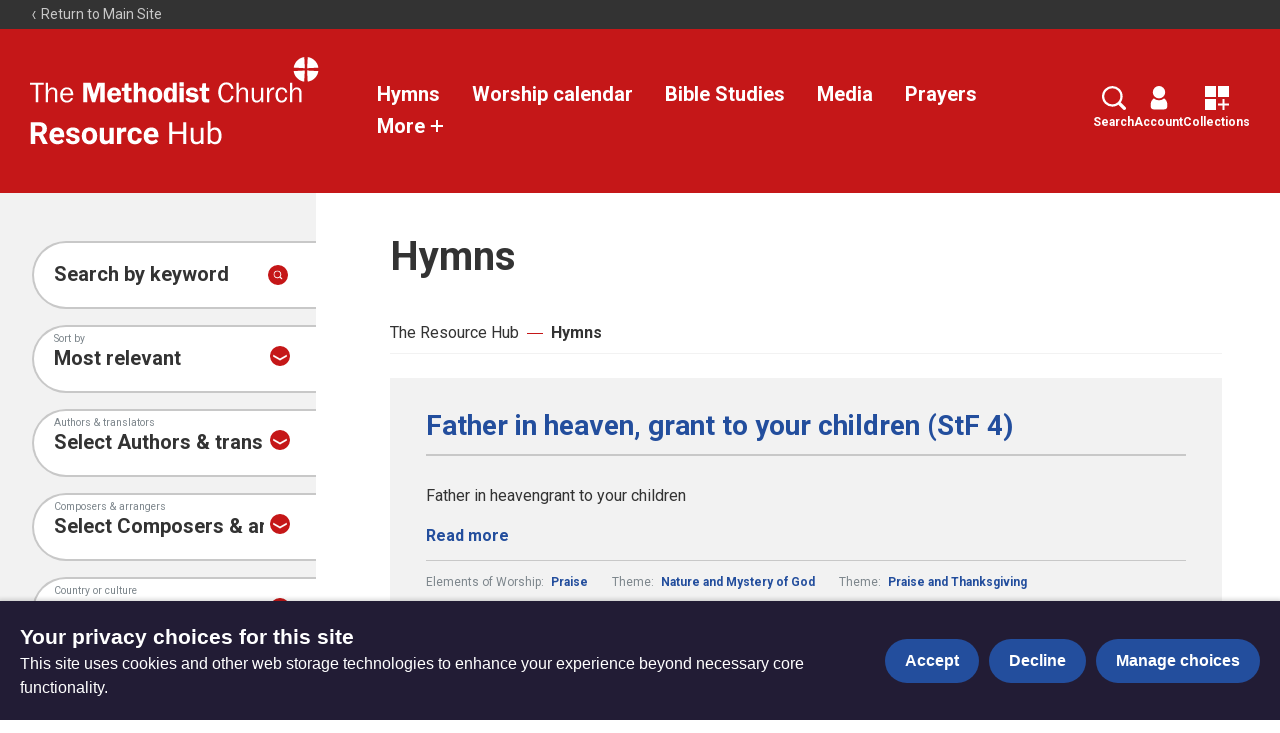

--- FILE ---
content_type: text/html; charset=utf-8
request_url: https://www.methodist.org.uk/for-churches/resources/hymns/?Theme=1180
body_size: 34157
content:
<!DOCTYPE html>





<html lang="en">
  <head>
    <title>
      
  
    Hymns - The Methodist Church
  

    </title>
    <link rel="preconnect" href="https://fonts.googleapis.com">
    <link rel="preconnect" href="https://fonts.gstatic.com" crossorigin>
    <link href="https://fonts.googleapis.com/css2?family=Roboto:ital,wght@0,400;0,700;1,400;1,700&display=swap" rel="stylesheet">
    <link href="/static/dist/css/styles_methodistchurch.8858e9c055e1.css" rel="stylesheet">
    <link href="/static/src/img/favicon_red.807a198727c6.svg" rel="shortcut icon">
    <link rel="stylesheet" href="https://cdn.jsdelivr.net/npm/flatpickr/dist/flatpickr.min.css">
    <link rel="canonical" href="https://www.methodist.org.uk/for-churches/resources/hymns/?Theme=1180" />

    




<meta name="viewport" content="width=device-width,initial-scale=1">
<meta itemprop="name" content="The Methodist Church">

<meta property="og:title" content="Hymns - The Methodist Church" />
<meta property="og:type" content="article" />
<meta property="og:url" content="https://www.methodist.org.uk/for-churches/resources/hymns/?Theme=1180" />
<meta property="og:site_name" content="The Methodist Church" />

<meta name="twitter:title" content="Hymns - The Methodist Church">
<meta name="twitter:card" content="summary_large_image">




  <meta name="description" content="God loves you unconditionally, no strings attached. That&#x27;s the good news." />
  <meta name="twitter:description" content="God loves you unconditionally, no strings attached. That&#x27;s the good news.">
  <meta itemprop="description" content="God loves you unconditionally, no strings attached. That&#x27;s the good news.">
  <meta property="og:description" content="God loves you unconditionally, no strings attached. That&#x27;s the good news." />



  
  <meta property="og:image" content="https://media.methodist.org.uk/media/images/Website_OpenGraph_image.2e16d0ba.fill-1200x630.png" />
  <meta name="twitter:image" content="https://media.methodist.org.uk/media/images/Website_OpenGraph_image.2e16d0ba.fill-1200x630.png">
  <meta itemprop="image" content="https://media.methodist.org.uk/media/images/Website_OpenGraph_image.2e16d0ba.fill-1200x630.png">



    

    <script src="https://code.jquery.com/jquery-3.6.0.min.js"></script>
    <script src="https://code.jquery.com/jquery-migrate-1.4.1.min.js"></script>
        <!-- Minified Slick Carousel from CDN -->
    <script src="https://cdnjs.cloudflare.com/ajax/libs/slick-carousel/1.8.1/slick.min.js" defer></script>

    <!-- Google tag manager (gtag.js) -->
    <script>
      window.dataLayer = window.dataLayer || [];
      function gtag(){dataLayer.push(arguments);}
      gtag('js', new Date());

      gtag('consent', 'default', {
        ad_storage: 'denied',
        analytics_storage: 'denied',
        wait_for_update: 500,
      });
    </script>
    <script async src="https://www.googletagmanager.com/gtag/js?id=G-34H80G3KHG"></script>
    <!-- End Google tag manager -->

    <!-- Meta Pixel Code -->
    <script>
      !function(f,b,e,v,n,t,s)
      {if(f.fbq)return;n=f.fbq=function(){n.callMethod?
      n.callMethod.apply(n,arguments):n.queue.push(arguments)};
      if(!f._fbq)f._fbq=n;n.push=n;n.loaded=!0;n.version='2.0';
      n.queue=[];t=b.createElement(e);t.async=!0;
      t.src=v;s=b.getElementsByTagName(e)[0];
      s.parentNode.insertBefore(t,s)}(window, document,'script',
      'https://connect.facebook.net/en_US/fbevents.js');
      fbq('consent', 'revoke');
      fbq('init', '401712738465612');
      fbq('track', 'PageView');
    </script>
    <noscript><img height="1" width="1" style="display:none"
      src="https://www.facebook.com/tr?id=401712738465612&ev=PageView&noscript=1"
    /></noscript>
    <!-- End Meta Pixel Code -->

    <!-- Google Tag Manager -->
<script>(function(w,d,s,l,i){w[l]=w[l]||[];w[l].push({'gtm.start':
new Date().getTime(),event:'gtm.js'});var f=d.getElementsByTagName(s)[0],
j=d.createElement(s),dl=l!='dataLayer'?'&l='+l:'';j.async=true;j.src=
'https://www.googletagmanager.com/gtm.js?id='+i+dl;f.parentNode.insertBefore(j,f);
})(window,document,'script','dataLayer','GTM-MGMPRDF');</script>
<!-- End Google Tag Manager -->

<!-- Meta Pixel Code -->
<script>
!function(f,b,e,v,n,t,s)
{if(f.fbq)return;n=f.fbq=function(){n.callMethod?
n.callMethod.apply(n,arguments):n.queue.push(arguments)};
if(!f._fbq)f._fbq=n;n.push=n;n.loaded=!0;n.version='2.0';
n.queue=[];t=b.createElement(e);t.async=!0;
t.src=v;s=b.getElementsByTagName(e)[0];
s.parentNode.insertBefore(t,s)}(window, document,'script',
'https://connect.facebook.net/en_US/fbevents.js');
fbq('init', '401712738465612');
fbq('track', 'PageView');
</script>
<noscript><img height="1" width="1" style="display:none"
src="https://www.facebook.com/tr?id=401712738465612&ev=PageView&noscript=1"
/></noscript>
<!-- End Meta Pixel Code -->

<script>
           (function (a, t, i) { var e = "MSEI"; var s = "Analytics"; var o = e + "queue"; a[o] = a[o] || []; var r = a[e] || function (n) { var t = {}; t[s] = {}; function e(e) { while (e.length) { var r = e.pop(); t[s][r] = function (e) { return function () { a[o].push([e, n, arguments]) } }(r) } } var r = "track"; var i = "set"; e([r + "Event", r + "View", r + "Action", i + "Property", i + "User", "initialize", "teardown"]); return t }(i.name); var n = i.name; if (!a[e]) { a[n] = r[s]; a[o].push(["new", n]); setTimeout(function () { var e = "script"; var r = t.createElement(e); r.async = 1; r.src = i.src; var n = t.getElementsByTagName(e)[0]; n.parentNode.insertBefore(r, n) }, 1) } else { a[n] = new r[s] } if (i.user) { a[n].setUser(i.user) } if (i.props) { for (var c in i.props) { a[n].setProperty(c, i.props[c]) } } a[n].initialize(i.cfg) })(window, document, {
                src: "https://download.pi.dynamics.com/sdk/web/msei-0.js",
                name: "msdynmkt",
                cfg: {
                    ingestionKey:"ef0232cba3e44839a9da9fd722af3cd7-827c6ec9-0ddc-4b34-9795-2c25c1bbc098-7098"
                }
            });
        </script>

<!-- Google website verification-->
<meta name="google-site-verification" content="m_jzwIBEfrvitYVnaTnPNWH3Bbb6rd3dpNc5kDjO3Cc" />

<meta name="google-site-verification" content="eMVGKSJm1zmLdia7xwB0wMCj29Dv7l4-GFGlRiTa1uI" />

<!-- Hotjar Tracking Code for Site 5016197 (name missing) -->
<script>
    (function(h,o,t,j,a,r){
        h.hj=h.hj||function(){(h.hj.q=h.hj.q||[]).push(arguments)};
        h._hjSettings={hjid:5016197,hjsv:6};
        a=o.getElementsByTagName('head')[0];
        r=o.createElement('script');r.async=1;
        r.src=t+h._hjSettings.hjid+j+h._hjSettings.hjsv;
        a.appendChild(r);
    })(window,document,'https://static.hotjar.com/c/hotjar-','.js?sv=');
</script>

<script defer data-domain="methodist.org.uk" src="https://plausible.io/js/script.file-downloads.hash.outbound-links.tagged-events.js"></script>
<script>window.plausible = window.plausible || function() { (window.plausible.q = window.plausible.q || []).push(arguments) }</script>

    
  
    
  <link rel="alternate" type="application/rss+xml" title="Subscribe to RSS Feed" href="/for-churches/resources/hymns/rss-feed/" />

  </head>

  <body class="site-methodistchurch resources">
    

    

    



<header role="banner" class="header " aria-label="Primary navigation">
  <input type="checkbox" name="mobile-controls" id="nav_toggle" class="visually-hidden">
  <div class="resources__top-bar dark-bg row row--space-between ">
    <a href="https://www.methodist.org.uk/">
      

<svg class="icon icon--x-small" aria-hidden="true">
  <use xlink:href="/static/dist/svg/sprite.6a3da20bfad1.svg#left" />
</svg>

      Return to Main Site
    </a>
    
  </div>
  <div class="resources__header primary-bg visible-large--flex">
    <a href="https://www.methodist.org.uk/for-churches/resources/" class="resources__header-logo">
      <span class="screen-reader">The Resource Hub</span>
      <svg xmlns="http://www.w3.org/2000/svg" xmlns:xlink="http://www.w3.org/1999/xlink" viewBox="0 0 295 47">
  <defs>
    <path d="M0 46.534h294.216V0H0z"/>
  </defs>
  <g fill="none" fill-rule="evenodd">
    <path fill="#ffffff" d="M.092 26.19v2.2h5.72v17.94h2.522V28.39h5.72v-2.2z"/>
    <g transform="translate(.092 .09)">
      <path d="M27.836 46.239v-8.69c0-1.644.117-3.054-.792-4.521-.85-1.352-2.346-2.085-3.93-2.085-2.316 0-3.696 1.146-4.634 3.142h-.087v-7.986h-2.288v20.14h2.288v-7.663c0-1.557.117-2.935 1.143-4.17.733-.88 1.848-1.584 3.021-1.584 1.202 0 2.26.647 2.669 1.761.323.882.323 2.056.323 2.966v8.69h2.287ZM33.373 37.255c.087-2.35 1.702-4.55 4.194-4.55 2.64 0 4.019 2.084 3.99 4.55h-8.184Zm8.3 4.463c-.644 1.76-2.052 2.877-3.989 2.877-1.554 0-3.108-.851-3.812-2.26-.558-1.117-.616-2.203-.616-3.377h10.822c.118-4.14-1.876-8.015-6.51-8.015-4.458 0-6.893 3.729-6.893 7.838 0 4.17 2.317 7.751 6.833 7.751 2.846 0 5.456-1.643 6.335-4.374l-2.17-.44ZM71.431 29.827h.117v16.412h4.694V26.1H68.88l-3.696 12.065L61.665 26.1h-7.361v20.139h3.959V29.827h.059l4.898 16.412h3.225zM83.34 36.962c.147-1.703.88-3.113 2.787-3.113 1.876 0 2.404 1.498 2.492 3.113h-5.278Zm9.59 2.554c.03-2.025-.292-4.14-1.524-5.842-1.232-1.703-3.373-2.642-5.456-2.642-4.633 0-7.244 3.553-7.244 7.956 0 4.433 2.903 7.544 7.36 7.544 5.047 0 6.777-4.404 6.777-5.137l-3.99-.293c0 1.38-1.32 2.348-2.639 2.348-1.876 0-2.873-1.438-2.873-3.2l.03-.734h9.56ZM96.092 34.73v6.577c0 1.468 0 3.259 1.203 4.257.968.793 2.61.97 3.841.97.792 0 1.584-.147 2.406-.265l.293-.06V42.95l-1.349.06c-2.082.087-2.082-.616-2.082-2.349v-5.93h3.197v-3.436h-3.197v-4.668l-3.755.293-.38 4.375h-2.61v3.435h2.433ZM118.674 36.756c0-1.44.088-2.937-.821-4.11-.88-1.146-2.347-1.615-3.725-1.615-1.613 0-3.314.852-3.872 2.349h-.058v-7.281h-4.31v20.14h4.31v-8.044c0-.882 0-1.82.381-2.613.352-.734 1.26-1.116 2.053-1.116 1.877 0 1.731 2.436 1.731 3.729v8.044h4.311v-9.483ZM127.79 33.88c.998 0 1.7.38 2.053 1.35.41 1.115.47 2.525.47 3.7 0 1.79-.12 4.725-2.553 4.725-2.463 0-2.434-3.64-2.434-5.343 0-1.703.147-4.432 2.463-4.432m-.03-2.849c-4.544 0-7.067 3.377-7.067 7.722 0 4.315 2.493 7.78 7.068 7.78 4.4 0 7.186-3.376 7.186-7.634 0-4.404-2.522-7.868-7.186-7.868M145.498 40.015c0 .734-.03 1.526-.382 2.202-.351.675-1.085 1.204-1.876 1.204-2.142 0-2.376-2.73-2.376-4.345 0-1.79.088-5.02 2.552-5.02 1.965 0 2.082 2.466 2.082 3.904v2.055Zm4.31 6.224v-20.14h-4.31v6.812c-.939-1.38-2.054-1.88-3.725-1.88-4.34 0-5.456 4.375-5.456 7.927 0 3.463 1.174 7.575 5.369 7.575 1.906 0 3.137-1.028 3.958-2.614h.059v2.32h4.106Z" fill="#ffffff"/>
      <mask fill="#fff">
        <use xlink:href="#a"/>
      </mask>
      <path d="M152.59 29.974h4.31v-4.17h-4.31v4.17Zm0 16.264h4.31V31.324h-4.31v14.914ZM171.413 34.936c-1.026-2.79-2.933-3.905-5.865-3.905-3.17 0-6.365 1.32-6.365 4.99 0 1.88 1.173 3.408 2.933 4.024.939.322 3.402.764 4.428.88.792.089 1.673.264 1.673 1.264 0 1.115-1.79 1.407-2.612 1.407-1.378 0-2.99-.47-3.284-1.996l-3.725.529c.792 3.347 3.696 4.404 6.805 4.404 1.642 0 3.285-.294 4.634-1.233 1.261-.911 1.994-2.29 1.994-3.847 0-6.723-8.944-3.552-8.944-6.341 0-1.087 1.348-1.321 2.228-1.321 1.407 0 2.522.587 2.904 1.995l3.196-.85ZM175.258 34.73v6.577c0 1.468 0 3.259 1.203 4.257.967.793 2.61.97 3.841.97.792 0 1.584-.147 2.405-.265l.294-.06V42.95l-1.349.06c-2.083.087-2.083-.616-2.083-2.349v-5.93h3.197v-3.436h-3.197v-4.668l-3.754.293-.381 4.375h-2.61v3.435h2.434ZM205.431 39.457c-.645 2.643-2.083 4.962-5.162 4.962-2.111 0-3.665-1.438-4.488-3.23-.674-1.468-.938-3.435-.938-5.019 0-3.495 1.174-8.25 5.544-8.25 2.99 0 4.252 2.2 4.956 4.755l2.375-.44c-.82-3.7-3.197-6.43-7.243-6.43-5.836 0-8.389 4.962-8.389 10.159 0 4.961 2.377 10.57 8.183 10.57 4.252 0 6.511-2.76 7.45-6.577l-2.288-.5ZM222.527 46.239v-8.69c0-1.644.117-3.054-.792-4.521-.85-1.352-2.347-2.085-3.93-2.085-2.318 0-3.696 1.146-4.634 3.142h-.088v-7.986h-2.287v20.14h2.287v-7.663c0-1.557.117-2.935 1.144-4.17.733-.88 1.848-1.584 3.02-1.584 1.202 0 2.259.647 2.67 1.761.323.882.323 2.056.323 2.966v8.69h2.287ZM238.006 46.239V31.325h-2.287v7.926c0 1.411-.236 2.643-1.144 3.759-.792.97-1.848 1.527-3.08 1.527-.939 0-1.964-.588-2.405-1.41-.44-.764-.498-1.88-.498-2.73v-9.072h-2.288v9.072c0 1.526.177 3.229 1.173 4.462.94 1.146 2.346 1.674 3.813 1.674 2.053 0 3.843-1.41 4.576-3.26h.058v2.966h2.082ZM241.93 31.324v14.914h2.288v-7.514c0-1.176.117-2.115.733-3.2.85-1.499 2.083-2.35 3.843-2.35h.469v-2.202l-.851-.058c-2.404 0-3.666 1.879-4.37 3.904h-.058v-3.494h-2.053ZM260.462 40.925c-.38 2.026-1.467 3.64-3.695 3.64-3.108 0-3.842-3.523-3.842-5.93 0-2.497.879-5.754 3.989-5.754 2.14 0 3.343 1.644 3.548 3.61l2.112-.38c-.498-3.084-2.493-5.169-5.72-5.169-4.427 0-6.364 3.964-6.364 7.84 0 3.905 1.907 7.75 6.335 7.75 3.197 0 5.222-2.2 5.749-5.225l-2.112-.382ZM277.064 46.239v-8.69c0-1.644.117-3.054-.792-4.521-.85-1.352-2.346-2.085-3.93-2.085-2.317 0-3.696 1.146-4.633 3.142h-.089v-7.986h-2.287v20.14h2.287v-7.663c0-1.557.117-2.935 1.145-4.17.732-.88 1.847-1.584 3.02-1.584 1.201 0 2.259.647 2.67 1.761.321.882.321 2.056.321 2.966v8.69h2.288ZM279.868.054l.58 11.31-11.353-.634.238-1.233.366-1.212.498-1.178.616-1.135.734-1.072.833-.995.918-.908 1.015-.812 1.081-.692 1.145-.563.313-.129.314-.13.324-.108.324-.108.325-.097.335-.088.334-.086.334-.065.347-.065.346-.054zM293.276 7.453l.141.313.128.325.12.313.108.325.097.336.085.335.077.335.075.346.055.346.054.347-11.431.594.659-11.367 1.253.238 1.22.378 1.189.498 1.124.616 1.069.724.983.823.909.919.81 1.005.691 1.093zM279.781 25.039l-.022.022-1.319-.238-1.296-.4-1.253-.552-1.2-.692-1.112-.811-1.037-.931-.918-1.026-.801-1.125-.659-1.201-.507-1.255-.087-.238-.076-.248-.076-.249-.064-.25-.064-.249-.066-.247-.054-.26-.043-.26-.043-.259-.033-.26 11.378-.606M294.205 14.343l-.108.746-.162.735-.216.715-.248.691-.303.682-.335.649-.378.648-.411.616-.454.596-.475.574-.638.659-.679.595-.704.552-.746.497-.767.433-.799.378-.831.324-.844.271-.864.216-.885.152-.596-11.346z" fill="#ffffff" mask="url(#b)"/>
    </g>
  </g>
</svg>


      <svg class="resource-logo" width="175" height="22" viewBox="0 0 175 22" fill="none" xmlns="http://www.w3.org/2000/svg">
 <path fill-rule="evenodd" clip-rule="evenodd" d="M4.77344 13.7129H8.04102L11.7734 21H16.1758V20.8086L11.8691 12.6738C13.0632 12.1361 13.9541 11.4137 14.542 10.5068C15.1299 9.59993 15.4238 8.46745 15.4238 7.10938C15.4238 5.19531 14.7858 3.71419 13.5098 2.66602C12.2337 1.61784 10.4199 1.09375 8.06836 1.09375H0.671875V21H4.77344V13.7129ZM8.08203 10.3906H4.77344V4.41602H8.06836C9.17122 4.41602 9.98926 4.6849 10.5225 5.22266C11.0557 5.76042 11.3223 6.4987 11.3223 7.4375C11.3223 8.35807 11.0397 9.0804 10.4746 9.60449C9.9095 10.1286 9.11198 10.3906 8.08203 10.3906Z" fill="white"/>
 <path fill-rule="evenodd" clip-rule="evenodd" d="M19.792 19.2773C21.1546 20.6081 22.9206 21.2734 25.0898 21.2734C26.3203 21.2734 27.4414 21.0387 28.4531 20.5693C29.4648 20.0999 30.2669 19.446 30.8594 18.6074L28.918 16.4336C28.0612 17.5365 26.8717 18.0879 25.3496 18.0879C24.3652 18.0879 23.5518 17.7962 22.9092 17.2129C22.2666 16.6296 21.8815 15.8548 21.7539 14.8887H31.1738V13.2754C31.1738 10.9329 30.5928 9.1237 29.4307 7.84766C28.2686 6.57161 26.6758 5.93359 24.6523 5.93359C23.3034 5.93359 22.1025 6.25033 21.0498 6.88379C19.9971 7.51725 19.1836 8.4196 18.6094 9.59082C18.0352 10.762 17.748 12.0905 17.748 13.5762V13.959C17.748 16.1738 18.4294 17.9466 19.792 19.2773ZM22.7314 9.92578C23.2191 9.39714 23.8548 9.13281 24.6387 9.13281C25.4772 9.13281 26.1243 9.37207 26.5801 9.85059C27.0358 10.3291 27.2728 11.0059 27.291 11.8809V12.1953H21.7949C21.9316 11.2109 22.2438 10.4544 22.7314 9.92578Z" fill="white"/>
 <path d="M41.4277 16.9121C41.4277 16.429 41.1885 16.0485 40.71 15.7705C40.2314 15.4925 39.4635 15.2441 38.4062 15.0254C34.888 14.2871 33.1289 12.7923 33.1289 10.541C33.1289 9.22852 33.6735 8.13249 34.7627 7.25293C35.8519 6.37337 37.276 5.93359 39.0352 5.93359C40.9128 5.93359 42.4144 6.37565 43.54 7.25977C44.6657 8.14388 45.2285 9.29232 45.2285 10.7051H41.2773C41.2773 10.14 41.0951 9.67285 40.7305 9.30371C40.3659 8.93457 39.7962 8.75 39.0215 8.75C38.3561 8.75 37.8411 8.90039 37.4766 9.20117C37.112 9.50195 36.9297 9.88477 36.9297 10.3496C36.9297 10.7871 37.137 11.1403 37.5518 11.4092C37.9665 11.6781 38.666 11.9105 39.6504 12.1064C40.6348 12.3024 41.4642 12.5234 42.1387 12.7695C44.2259 13.5352 45.2695 14.8613 45.2695 16.748C45.2695 18.097 44.6908 19.1885 43.5332 20.0225C42.3757 20.8564 40.8809 21.2734 39.0488 21.2734C37.8092 21.2734 36.7087 21.0524 35.7471 20.6104C34.7855 20.1683 34.0312 19.5622 33.4844 18.792C32.9375 18.0218 32.6641 17.1901 32.6641 16.2969H36.4102C36.4466 16.9987 36.7064 17.5365 37.1895 17.9102C37.6725 18.2839 38.3197 18.4707 39.1309 18.4707C39.8874 18.4707 40.4593 18.3271 40.8467 18.04C41.234 17.7529 41.4277 17.377 41.4277 16.9121Z" fill="white"/>
 <path fill-rule="evenodd" clip-rule="evenodd" d="M48.0449 9.54297C47.4798 10.6914 47.1973 11.9993 47.1973 13.4668V13.6445C47.1973 15.9961 47.833 17.8555 49.1045 19.2227C50.376 20.5898 52.0781 21.2734 54.2109 21.2734C56.3438 21.2734 58.0436 20.5876 59.3105 19.2158C60.5775 17.8441 61.2109 16.0234 61.2109 13.7539L61.1836 12.7422C61.0378 10.6458 60.3337 8.98698 59.0713 7.76562C57.8089 6.54427 56.1797 5.93359 54.1836 5.93359C52.7799 5.93359 51.5472 6.24805 50.4854 6.87695C49.4235 7.50586 48.61 8.39453 48.0449 9.54297ZM51.9414 16.9736C51.4128 16.2308 51.1484 15.1576 51.1484 13.7539C51.1484 12.1771 51.4128 11.0127 51.9414 10.2607C52.4701 9.50879 53.2174 9.13281 54.1836 9.13281C55.1589 9.13281 55.9154 9.51107 56.4531 10.2676C56.9909 11.0241 57.2598 12.0905 57.2598 13.4668C57.2598 15.0801 56.9909 16.2536 56.4531 16.9873C55.9154 17.721 55.168 18.0879 54.2109 18.0879C53.2266 18.0879 52.4701 17.7165 51.9414 16.9736Z" fill="white"/>
 <path d="M72.5039 19.4961C71.5286 20.681 70.1797 21.2734 68.457 21.2734C66.8711 21.2734 65.6611 20.8177 64.8271 19.9062C63.9932 18.9948 63.5671 17.6595 63.5488 15.9004V6.20703H67.5V15.7637C67.5 17.304 68.2018 18.0742 69.6055 18.0742C70.9453 18.0742 71.8659 17.6094 72.3672 16.6797V6.20703H76.332V21H72.6133L72.5039 19.4961Z" fill="white"/>
 <path d="M87.625 9.91211C87.0872 9.83919 86.6133 9.80273 86.2031 9.80273C84.7083 9.80273 83.7285 10.3086 83.2637 11.3203V21H79.3125V6.20703H83.0449L83.1543 7.9707C83.9473 6.61263 85.0456 5.93359 86.4492 5.93359C86.8867 5.93359 87.2969 5.99284 87.6797 6.11133L87.625 9.91211Z" fill="white"/>
 <path d="M95.6777 18.0879C96.4069 18.0879 96.9993 17.8874 97.4551 17.4863C97.9108 17.0853 98.1478 16.5521 98.166 15.8867H101.871C101.862 16.8893 101.589 17.8076 101.051 18.6416C100.513 19.4756 99.777 20.1227 98.8428 20.583C97.9085 21.0433 96.8763 21.2734 95.7461 21.2734C93.6315 21.2734 91.9635 20.6012 90.7422 19.2568C89.5208 17.9124 88.9102 16.0553 88.9102 13.6855V13.4258C88.9102 11.1471 89.5163 9.32878 90.7285 7.9707C91.9408 6.61263 93.6042 5.93359 95.7188 5.93359C97.569 5.93359 99.0524 6.45996 100.169 7.5127C101.285 8.56543 101.853 9.9668 101.871 11.7168H98.166C98.1478 10.9512 97.9108 10.3291 97.4551 9.85059C96.9993 9.37207 96.3978 9.13281 95.6504 9.13281C94.7298 9.13281 94.0348 9.46777 93.5654 10.1377C93.096 10.8076 92.8613 11.8945 92.8613 13.3984V13.8086C92.8613 15.3307 93.0938 16.4245 93.5586 17.0898C94.0234 17.7552 94.7298 18.0879 95.6777 18.0879Z" fill="white"/>
 <path fill-rule="evenodd" clip-rule="evenodd" d="M105.638 19.2773C107 20.6081 108.766 21.2734 110.936 21.2734C112.166 21.2734 113.287 21.0387 114.299 20.5693C115.311 20.0999 116.113 19.446 116.705 18.6074L114.764 16.4336C113.907 17.5365 112.717 18.0879 111.195 18.0879C110.211 18.0879 109.397 17.7962 108.755 17.2129C108.112 16.6296 107.727 15.8548 107.6 14.8887H117.02V13.2754C117.02 10.9329 116.438 9.1237 115.276 7.84766C114.114 6.57161 112.521 5.93359 110.498 5.93359C109.149 5.93359 107.948 6.25033 106.896 6.88379C105.843 7.51725 105.029 8.4196 104.455 9.59082C103.881 10.762 103.594 12.0905 103.594 13.5762V13.959C103.594 16.1738 104.275 17.9466 105.638 19.2773ZM108.577 9.92578C109.065 9.39714 109.701 9.13281 110.484 9.13281C111.323 9.13281 111.97 9.37207 112.426 9.85059C112.882 10.3291 113.118 11.0059 113.137 11.8809V12.1953H107.641C107.777 11.2109 108.09 10.4544 108.577 9.92578Z" fill="white"/>
 <path d="M142.326 21H139.688V11.7988H129.652V21H127.027V1.09375H129.652V9.65234H139.688V1.09375H142.326V21Z" fill="white"/>
 <path d="M155.725 19.5371C154.74 20.6947 153.296 21.2734 151.391 21.2734C149.814 21.2734 148.613 20.8154 147.788 19.8994C146.963 18.9834 146.546 17.6276 146.537 15.832V6.20703H149.066V15.7637C149.066 18.0059 149.978 19.127 151.801 19.127C153.733 19.127 155.018 18.4069 155.656 16.9668V6.20703H158.186V21H155.779L155.725 19.5371Z" fill="white"/>
 <path fill-rule="evenodd" clip-rule="evenodd" d="M172.992 19.2158C174.031 17.8441 174.551 16.028 174.551 13.7676V13.5488C174.551 11.1882 174.038 9.32878 173.013 7.9707C171.987 6.61263 170.577 5.93359 168.781 5.93359C166.986 5.93359 165.577 6.56706 164.557 7.83398V0H162.027V21H164.352L164.475 19.291C165.495 20.6126 166.94 21.2734 168.809 21.2734C170.559 21.2734 171.953 20.5876 172.992 19.2158ZM171.023 9.48828C171.689 10.4271 172.021 11.7578 172.021 13.4805C172.021 15.3672 171.684 16.7799 171.01 17.7188C170.335 18.6576 169.392 19.127 168.18 19.127C166.539 19.127 165.331 18.3522 164.557 16.8027V10.4043C165.286 8.85482 166.484 8.08008 168.152 8.08008C169.401 8.08008 170.358 8.54948 171.023 9.48828Z" fill="white"/>
 </svg>
 
    </a>
    <div class="resources__header-nav row row--space-between row--center row--nowrap">
      <div id="resource__links">
        
          <a href="https://www.methodist.org.uk/for-churches/resources/hymns/">Hymns</a>
        
          <a href="https://www.methodist.org.uk/for-churches/resources/lectionary/">Worship calendar</a>
        
          <a href="https://www.methodist.org.uk/for-churches/resources/bible-studies/">Bible Studies</a>
        
          <a href="https://www.methodist.org.uk/for-churches/resources/videos/">Media</a>
        
          <a href="https://www.methodist.org.uk/for-churches/resources/prayers/">Prayers</a>
        
        
         <!-- 'More +' button -->
         <div class="more-links-wrapper">
           <a href="#" class="more-button">More
            

<svg class="icon" aria-hidden="true">
  <use xlink:href="/static/dist/svg/sprite.6a3da20bfad1.svg#plus" />
</svg>

           </a>
           <!-- Dropdown with the rest of the links -->
           <div class="dropdown-content">
             
               <a href="https://www.methodist.org.uk/for-churches/resources/the-lectionary/">The Lectionary</a>
             
               <a href="https://www.methodist.org.uk/for-churches/resources/new-hymns/">New hymns</a>
             
               <a href="https://www.methodist.org.uk/for-churches/resources/seasons-and-themes/">Seasons and themes</a>
             
               <a href="https://www.methodist.org.uk/for-churches/resources/leading-worship/">Leading worship</a>
             
               <a href="https://www.methodist.org.uk/for-churches/resources/prayer-in-worship/">Prayer resources for churches</a>
             
               <a href="https://www.methodist.org.uk/for-churches/resources/articles/">Articles</a>
             
           </div>
         </div>
       
      </div>
      <div id="search-bar" class="resources__search-bar">
       <form method="get" class="resource-listing__search-form" id="resource_search_form" action="">
        <button id="close-search-button" type="button" aria-label="Close search" class="button icon--background-white search-button icon-left">
            

<svg class="icon" aria-hidden="true">
  <use xlink:href="/static/dist/svg/sprite.6a3da20bfad1.svg#resource-close" />
</svg>

        </button>
        <div class="field field--text selected active">
            <label class="field-label visually-hidden" for="id_query">Search</label>
            <input id="id_query" type="search" class="textinput" name="query" placeholder="Search">
        </div>
        <div class="field resource-listing__categories">
            <label class="field-label visually-hidden" for="select">Select</label>
            <select id="select">
                <optgroup label="Option Group">
                    <option>All</option>
                
                </optgroup>
            </select>
        </div>
       </form>
      </div>
      <div class="resources__header-actions row">
       <a href="javascript:void(0);" id="search-icon">
          

<svg class="icon" aria-hidden="true">
  <use xlink:href="/static/dist/svg/sprite.6a3da20bfad1.svg#search" />
</svg>

          Search
        </a>
        <a href="/accounts/dashboard/">
          

<svg class="icon" aria-hidden="true">
  <use xlink:href="/static/dist/svg/sprite.6a3da20bfad1.svg#account" />
</svg>

          Account
        </a>
        <a href="/resources/bundles/my-bundles/">
          

<svg class="icon" aria-hidden="true">
  <use xlink:href="/static/dist/svg/sprite.6a3da20bfad1.svg#collections" />
</svg>

          Collections
        </a>
      </div>
     
    </div>
  </div>
  <div class="resources__header dark-bg hidden-large">
    <a href="https://www.methodist.org.uk/for-churches/resources/" class="resources__header-logo">
      <span class="screen-reader">The Resource Hub</span>
      <svg xmlns="http://www.w3.org/2000/svg" xmlns:xlink="http://www.w3.org/1999/xlink" viewBox="0 0 295 47">
  <defs>
    <path d="M0 46.534h294.216V0H0z"/>
  </defs>
  <g fill="none" fill-rule="evenodd">
    <path fill="#ffffff" d="M.092 26.19v2.2h5.72v17.94h2.522V28.39h5.72v-2.2z"/>
    <g transform="translate(.092 .09)">
      <path d="M27.836 46.239v-8.69c0-1.644.117-3.054-.792-4.521-.85-1.352-2.346-2.085-3.93-2.085-2.316 0-3.696 1.146-4.634 3.142h-.087v-7.986h-2.288v20.14h2.288v-7.663c0-1.557.117-2.935 1.143-4.17.733-.88 1.848-1.584 3.021-1.584 1.202 0 2.26.647 2.669 1.761.323.882.323 2.056.323 2.966v8.69h2.287ZM33.373 37.255c.087-2.35 1.702-4.55 4.194-4.55 2.64 0 4.019 2.084 3.99 4.55h-8.184Zm8.3 4.463c-.644 1.76-2.052 2.877-3.989 2.877-1.554 0-3.108-.851-3.812-2.26-.558-1.117-.616-2.203-.616-3.377h10.822c.118-4.14-1.876-8.015-6.51-8.015-4.458 0-6.893 3.729-6.893 7.838 0 4.17 2.317 7.751 6.833 7.751 2.846 0 5.456-1.643 6.335-4.374l-2.17-.44ZM71.431 29.827h.117v16.412h4.694V26.1H68.88l-3.696 12.065L61.665 26.1h-7.361v20.139h3.959V29.827h.059l4.898 16.412h3.225zM83.34 36.962c.147-1.703.88-3.113 2.787-3.113 1.876 0 2.404 1.498 2.492 3.113h-5.278Zm9.59 2.554c.03-2.025-.292-4.14-1.524-5.842-1.232-1.703-3.373-2.642-5.456-2.642-4.633 0-7.244 3.553-7.244 7.956 0 4.433 2.903 7.544 7.36 7.544 5.047 0 6.777-4.404 6.777-5.137l-3.99-.293c0 1.38-1.32 2.348-2.639 2.348-1.876 0-2.873-1.438-2.873-3.2l.03-.734h9.56ZM96.092 34.73v6.577c0 1.468 0 3.259 1.203 4.257.968.793 2.61.97 3.841.97.792 0 1.584-.147 2.406-.265l.293-.06V42.95l-1.349.06c-2.082.087-2.082-.616-2.082-2.349v-5.93h3.197v-3.436h-3.197v-4.668l-3.755.293-.38 4.375h-2.61v3.435h2.433ZM118.674 36.756c0-1.44.088-2.937-.821-4.11-.88-1.146-2.347-1.615-3.725-1.615-1.613 0-3.314.852-3.872 2.349h-.058v-7.281h-4.31v20.14h4.31v-8.044c0-.882 0-1.82.381-2.613.352-.734 1.26-1.116 2.053-1.116 1.877 0 1.731 2.436 1.731 3.729v8.044h4.311v-9.483ZM127.79 33.88c.998 0 1.7.38 2.053 1.35.41 1.115.47 2.525.47 3.7 0 1.79-.12 4.725-2.553 4.725-2.463 0-2.434-3.64-2.434-5.343 0-1.703.147-4.432 2.463-4.432m-.03-2.849c-4.544 0-7.067 3.377-7.067 7.722 0 4.315 2.493 7.78 7.068 7.78 4.4 0 7.186-3.376 7.186-7.634 0-4.404-2.522-7.868-7.186-7.868M145.498 40.015c0 .734-.03 1.526-.382 2.202-.351.675-1.085 1.204-1.876 1.204-2.142 0-2.376-2.73-2.376-4.345 0-1.79.088-5.02 2.552-5.02 1.965 0 2.082 2.466 2.082 3.904v2.055Zm4.31 6.224v-20.14h-4.31v6.812c-.939-1.38-2.054-1.88-3.725-1.88-4.34 0-5.456 4.375-5.456 7.927 0 3.463 1.174 7.575 5.369 7.575 1.906 0 3.137-1.028 3.958-2.614h.059v2.32h4.106Z" fill="#ffffff"/>
      <mask fill="#fff">
        <use xlink:href="#a"/>
      </mask>
      <path d="M152.59 29.974h4.31v-4.17h-4.31v4.17Zm0 16.264h4.31V31.324h-4.31v14.914ZM171.413 34.936c-1.026-2.79-2.933-3.905-5.865-3.905-3.17 0-6.365 1.32-6.365 4.99 0 1.88 1.173 3.408 2.933 4.024.939.322 3.402.764 4.428.88.792.089 1.673.264 1.673 1.264 0 1.115-1.79 1.407-2.612 1.407-1.378 0-2.99-.47-3.284-1.996l-3.725.529c.792 3.347 3.696 4.404 6.805 4.404 1.642 0 3.285-.294 4.634-1.233 1.261-.911 1.994-2.29 1.994-3.847 0-6.723-8.944-3.552-8.944-6.341 0-1.087 1.348-1.321 2.228-1.321 1.407 0 2.522.587 2.904 1.995l3.196-.85ZM175.258 34.73v6.577c0 1.468 0 3.259 1.203 4.257.967.793 2.61.97 3.841.97.792 0 1.584-.147 2.405-.265l.294-.06V42.95l-1.349.06c-2.083.087-2.083-.616-2.083-2.349v-5.93h3.197v-3.436h-3.197v-4.668l-3.754.293-.381 4.375h-2.61v3.435h2.434ZM205.431 39.457c-.645 2.643-2.083 4.962-5.162 4.962-2.111 0-3.665-1.438-4.488-3.23-.674-1.468-.938-3.435-.938-5.019 0-3.495 1.174-8.25 5.544-8.25 2.99 0 4.252 2.2 4.956 4.755l2.375-.44c-.82-3.7-3.197-6.43-7.243-6.43-5.836 0-8.389 4.962-8.389 10.159 0 4.961 2.377 10.57 8.183 10.57 4.252 0 6.511-2.76 7.45-6.577l-2.288-.5ZM222.527 46.239v-8.69c0-1.644.117-3.054-.792-4.521-.85-1.352-2.347-2.085-3.93-2.085-2.318 0-3.696 1.146-4.634 3.142h-.088v-7.986h-2.287v20.14h2.287v-7.663c0-1.557.117-2.935 1.144-4.17.733-.88 1.848-1.584 3.02-1.584 1.202 0 2.259.647 2.67 1.761.323.882.323 2.056.323 2.966v8.69h2.287ZM238.006 46.239V31.325h-2.287v7.926c0 1.411-.236 2.643-1.144 3.759-.792.97-1.848 1.527-3.08 1.527-.939 0-1.964-.588-2.405-1.41-.44-.764-.498-1.88-.498-2.73v-9.072h-2.288v9.072c0 1.526.177 3.229 1.173 4.462.94 1.146 2.346 1.674 3.813 1.674 2.053 0 3.843-1.41 4.576-3.26h.058v2.966h2.082ZM241.93 31.324v14.914h2.288v-7.514c0-1.176.117-2.115.733-3.2.85-1.499 2.083-2.35 3.843-2.35h.469v-2.202l-.851-.058c-2.404 0-3.666 1.879-4.37 3.904h-.058v-3.494h-2.053ZM260.462 40.925c-.38 2.026-1.467 3.64-3.695 3.64-3.108 0-3.842-3.523-3.842-5.93 0-2.497.879-5.754 3.989-5.754 2.14 0 3.343 1.644 3.548 3.61l2.112-.38c-.498-3.084-2.493-5.169-5.72-5.169-4.427 0-6.364 3.964-6.364 7.84 0 3.905 1.907 7.75 6.335 7.75 3.197 0 5.222-2.2 5.749-5.225l-2.112-.382ZM277.064 46.239v-8.69c0-1.644.117-3.054-.792-4.521-.85-1.352-2.346-2.085-3.93-2.085-2.317 0-3.696 1.146-4.633 3.142h-.089v-7.986h-2.287v20.14h2.287v-7.663c0-1.557.117-2.935 1.145-4.17.732-.88 1.847-1.584 3.02-1.584 1.201 0 2.259.647 2.67 1.761.321.882.321 2.056.321 2.966v8.69h2.288ZM279.868.054l.58 11.31-11.353-.634.238-1.233.366-1.212.498-1.178.616-1.135.734-1.072.833-.995.918-.908 1.015-.812 1.081-.692 1.145-.563.313-.129.314-.13.324-.108.324-.108.325-.097.335-.088.334-.086.334-.065.347-.065.346-.054zM293.276 7.453l.141.313.128.325.12.313.108.325.097.336.085.335.077.335.075.346.055.346.054.347-11.431.594.659-11.367 1.253.238 1.22.378 1.189.498 1.124.616 1.069.724.983.823.909.919.81 1.005.691 1.093zM279.781 25.039l-.022.022-1.319-.238-1.296-.4-1.253-.552-1.2-.692-1.112-.811-1.037-.931-.918-1.026-.801-1.125-.659-1.201-.507-1.255-.087-.238-.076-.248-.076-.249-.064-.25-.064-.249-.066-.247-.054-.26-.043-.26-.043-.259-.033-.26 11.378-.606M294.205 14.343l-.108.746-.162.735-.216.715-.248.691-.303.682-.335.649-.378.648-.411.616-.454.596-.475.574-.638.659-.679.595-.704.552-.746.497-.767.433-.799.378-.831.324-.844.271-.864.216-.885.152-.596-11.346z" fill="#ffffff" mask="url(#b)"/>
    </g>
  </g>
</svg>


      <svg class="resource-logo" width="175" height="22" viewBox="0 0 175 22" fill="none" xmlns="http://www.w3.org/2000/svg">
 <path fill-rule="evenodd" clip-rule="evenodd" d="M4.77344 13.7129H8.04102L11.7734 21H16.1758V20.8086L11.8691 12.6738C13.0632 12.1361 13.9541 11.4137 14.542 10.5068C15.1299 9.59993 15.4238 8.46745 15.4238 7.10938C15.4238 5.19531 14.7858 3.71419 13.5098 2.66602C12.2337 1.61784 10.4199 1.09375 8.06836 1.09375H0.671875V21H4.77344V13.7129ZM8.08203 10.3906H4.77344V4.41602H8.06836C9.17122 4.41602 9.98926 4.6849 10.5225 5.22266C11.0557 5.76042 11.3223 6.4987 11.3223 7.4375C11.3223 8.35807 11.0397 9.0804 10.4746 9.60449C9.9095 10.1286 9.11198 10.3906 8.08203 10.3906Z" fill="white"/>
 <path fill-rule="evenodd" clip-rule="evenodd" d="M19.792 19.2773C21.1546 20.6081 22.9206 21.2734 25.0898 21.2734C26.3203 21.2734 27.4414 21.0387 28.4531 20.5693C29.4648 20.0999 30.2669 19.446 30.8594 18.6074L28.918 16.4336C28.0612 17.5365 26.8717 18.0879 25.3496 18.0879C24.3652 18.0879 23.5518 17.7962 22.9092 17.2129C22.2666 16.6296 21.8815 15.8548 21.7539 14.8887H31.1738V13.2754C31.1738 10.9329 30.5928 9.1237 29.4307 7.84766C28.2686 6.57161 26.6758 5.93359 24.6523 5.93359C23.3034 5.93359 22.1025 6.25033 21.0498 6.88379C19.9971 7.51725 19.1836 8.4196 18.6094 9.59082C18.0352 10.762 17.748 12.0905 17.748 13.5762V13.959C17.748 16.1738 18.4294 17.9466 19.792 19.2773ZM22.7314 9.92578C23.2191 9.39714 23.8548 9.13281 24.6387 9.13281C25.4772 9.13281 26.1243 9.37207 26.5801 9.85059C27.0358 10.3291 27.2728 11.0059 27.291 11.8809V12.1953H21.7949C21.9316 11.2109 22.2438 10.4544 22.7314 9.92578Z" fill="white"/>
 <path d="M41.4277 16.9121C41.4277 16.429 41.1885 16.0485 40.71 15.7705C40.2314 15.4925 39.4635 15.2441 38.4062 15.0254C34.888 14.2871 33.1289 12.7923 33.1289 10.541C33.1289 9.22852 33.6735 8.13249 34.7627 7.25293C35.8519 6.37337 37.276 5.93359 39.0352 5.93359C40.9128 5.93359 42.4144 6.37565 43.54 7.25977C44.6657 8.14388 45.2285 9.29232 45.2285 10.7051H41.2773C41.2773 10.14 41.0951 9.67285 40.7305 9.30371C40.3659 8.93457 39.7962 8.75 39.0215 8.75C38.3561 8.75 37.8411 8.90039 37.4766 9.20117C37.112 9.50195 36.9297 9.88477 36.9297 10.3496C36.9297 10.7871 37.137 11.1403 37.5518 11.4092C37.9665 11.6781 38.666 11.9105 39.6504 12.1064C40.6348 12.3024 41.4642 12.5234 42.1387 12.7695C44.2259 13.5352 45.2695 14.8613 45.2695 16.748C45.2695 18.097 44.6908 19.1885 43.5332 20.0225C42.3757 20.8564 40.8809 21.2734 39.0488 21.2734C37.8092 21.2734 36.7087 21.0524 35.7471 20.6104C34.7855 20.1683 34.0312 19.5622 33.4844 18.792C32.9375 18.0218 32.6641 17.1901 32.6641 16.2969H36.4102C36.4466 16.9987 36.7064 17.5365 37.1895 17.9102C37.6725 18.2839 38.3197 18.4707 39.1309 18.4707C39.8874 18.4707 40.4593 18.3271 40.8467 18.04C41.234 17.7529 41.4277 17.377 41.4277 16.9121Z" fill="white"/>
 <path fill-rule="evenodd" clip-rule="evenodd" d="M48.0449 9.54297C47.4798 10.6914 47.1973 11.9993 47.1973 13.4668V13.6445C47.1973 15.9961 47.833 17.8555 49.1045 19.2227C50.376 20.5898 52.0781 21.2734 54.2109 21.2734C56.3438 21.2734 58.0436 20.5876 59.3105 19.2158C60.5775 17.8441 61.2109 16.0234 61.2109 13.7539L61.1836 12.7422C61.0378 10.6458 60.3337 8.98698 59.0713 7.76562C57.8089 6.54427 56.1797 5.93359 54.1836 5.93359C52.7799 5.93359 51.5472 6.24805 50.4854 6.87695C49.4235 7.50586 48.61 8.39453 48.0449 9.54297ZM51.9414 16.9736C51.4128 16.2308 51.1484 15.1576 51.1484 13.7539C51.1484 12.1771 51.4128 11.0127 51.9414 10.2607C52.4701 9.50879 53.2174 9.13281 54.1836 9.13281C55.1589 9.13281 55.9154 9.51107 56.4531 10.2676C56.9909 11.0241 57.2598 12.0905 57.2598 13.4668C57.2598 15.0801 56.9909 16.2536 56.4531 16.9873C55.9154 17.721 55.168 18.0879 54.2109 18.0879C53.2266 18.0879 52.4701 17.7165 51.9414 16.9736Z" fill="white"/>
 <path d="M72.5039 19.4961C71.5286 20.681 70.1797 21.2734 68.457 21.2734C66.8711 21.2734 65.6611 20.8177 64.8271 19.9062C63.9932 18.9948 63.5671 17.6595 63.5488 15.9004V6.20703H67.5V15.7637C67.5 17.304 68.2018 18.0742 69.6055 18.0742C70.9453 18.0742 71.8659 17.6094 72.3672 16.6797V6.20703H76.332V21H72.6133L72.5039 19.4961Z" fill="white"/>
 <path d="M87.625 9.91211C87.0872 9.83919 86.6133 9.80273 86.2031 9.80273C84.7083 9.80273 83.7285 10.3086 83.2637 11.3203V21H79.3125V6.20703H83.0449L83.1543 7.9707C83.9473 6.61263 85.0456 5.93359 86.4492 5.93359C86.8867 5.93359 87.2969 5.99284 87.6797 6.11133L87.625 9.91211Z" fill="white"/>
 <path d="M95.6777 18.0879C96.4069 18.0879 96.9993 17.8874 97.4551 17.4863C97.9108 17.0853 98.1478 16.5521 98.166 15.8867H101.871C101.862 16.8893 101.589 17.8076 101.051 18.6416C100.513 19.4756 99.777 20.1227 98.8428 20.583C97.9085 21.0433 96.8763 21.2734 95.7461 21.2734C93.6315 21.2734 91.9635 20.6012 90.7422 19.2568C89.5208 17.9124 88.9102 16.0553 88.9102 13.6855V13.4258C88.9102 11.1471 89.5163 9.32878 90.7285 7.9707C91.9408 6.61263 93.6042 5.93359 95.7188 5.93359C97.569 5.93359 99.0524 6.45996 100.169 7.5127C101.285 8.56543 101.853 9.9668 101.871 11.7168H98.166C98.1478 10.9512 97.9108 10.3291 97.4551 9.85059C96.9993 9.37207 96.3978 9.13281 95.6504 9.13281C94.7298 9.13281 94.0348 9.46777 93.5654 10.1377C93.096 10.8076 92.8613 11.8945 92.8613 13.3984V13.8086C92.8613 15.3307 93.0938 16.4245 93.5586 17.0898C94.0234 17.7552 94.7298 18.0879 95.6777 18.0879Z" fill="white"/>
 <path fill-rule="evenodd" clip-rule="evenodd" d="M105.638 19.2773C107 20.6081 108.766 21.2734 110.936 21.2734C112.166 21.2734 113.287 21.0387 114.299 20.5693C115.311 20.0999 116.113 19.446 116.705 18.6074L114.764 16.4336C113.907 17.5365 112.717 18.0879 111.195 18.0879C110.211 18.0879 109.397 17.7962 108.755 17.2129C108.112 16.6296 107.727 15.8548 107.6 14.8887H117.02V13.2754C117.02 10.9329 116.438 9.1237 115.276 7.84766C114.114 6.57161 112.521 5.93359 110.498 5.93359C109.149 5.93359 107.948 6.25033 106.896 6.88379C105.843 7.51725 105.029 8.4196 104.455 9.59082C103.881 10.762 103.594 12.0905 103.594 13.5762V13.959C103.594 16.1738 104.275 17.9466 105.638 19.2773ZM108.577 9.92578C109.065 9.39714 109.701 9.13281 110.484 9.13281C111.323 9.13281 111.97 9.37207 112.426 9.85059C112.882 10.3291 113.118 11.0059 113.137 11.8809V12.1953H107.641C107.777 11.2109 108.09 10.4544 108.577 9.92578Z" fill="white"/>
 <path d="M142.326 21H139.688V11.7988H129.652V21H127.027V1.09375H129.652V9.65234H139.688V1.09375H142.326V21Z" fill="white"/>
 <path d="M155.725 19.5371C154.74 20.6947 153.296 21.2734 151.391 21.2734C149.814 21.2734 148.613 20.8154 147.788 19.8994C146.963 18.9834 146.546 17.6276 146.537 15.832V6.20703H149.066V15.7637C149.066 18.0059 149.978 19.127 151.801 19.127C153.733 19.127 155.018 18.4069 155.656 16.9668V6.20703H158.186V21H155.779L155.725 19.5371Z" fill="white"/>
 <path fill-rule="evenodd" clip-rule="evenodd" d="M172.992 19.2158C174.031 17.8441 174.551 16.028 174.551 13.7676V13.5488C174.551 11.1882 174.038 9.32878 173.013 7.9707C171.987 6.61263 170.577 5.93359 168.781 5.93359C166.986 5.93359 165.577 6.56706 164.557 7.83398V0H162.027V21H164.352L164.475 19.291C165.495 20.6126 166.94 21.2734 168.809 21.2734C170.559 21.2734 171.953 20.5876 172.992 19.2158ZM171.023 9.48828C171.689 10.4271 172.021 11.7578 172.021 13.4805C172.021 15.3672 171.684 16.7799 171.01 17.7188C170.335 18.6576 169.392 19.127 168.18 19.127C166.539 19.127 165.331 18.3522 164.557 16.8027V10.4043C165.286 8.85482 166.484 8.08008 168.152 8.08008C169.401 8.08008 170.358 8.54948 171.023 9.48828Z" fill="white"/>
 </svg>
 
    </a>
  </div>
  <div class="header-controls primary-bg hidden-large">
    <label for="nav_toggle" class="open-menu">
      <span class="screen-reader">Open menu</span>
      

<svg class="icon icon--x-large" role="button" aria-hidden="true">
  <use xlink:href="/static/dist/svg/sprite.6a3da20bfad1.svg#menu" />
</svg>

      <span class="header-controls__label">Menu</span>
    </label>
    <label for="nav_toggle" class="close-menu">
      <span class="screen-reader">Close menu</span>
      

<svg class="icon icon--x-large" role="button" aria-hidden="true">
  <use xlink:href="/static/dist/svg/sprite.6a3da20bfad1.svg#menu" />
</svg>

      <span class="header-controls__label">Menu</span>
    </label>
    <a href="/search/" class="search">
      

<svg class="icon icon--x-large" aria-hidden="true">
  <use xlink:href="/static/dist/svg/sprite.6a3da20bfad1.svg#search" />
</svg>

      <span class="header-controls__label">Search</span>
    </a>
  </div>
  <div class="header-mobile hidden-large">
    <div class="header-mobile__navigation primary-bg">

      <ul role="tree" class="mobile-navigation unstyled-list nav-tree ">

        
          <li class="nav-tree__item  stack--lined-grey" role="treeitem">
            <span class="row row--nowrap row--center row--space-between " role="group">
              <a class="nav-tree__link" href="https://www.methodist.org.uk/for-churches/resources/hymns/">
                Hymns
              </a>
            </span>
          </li>
        
          <li class="nav-tree__item  stack--lined-grey" role="treeitem">
            <span class="row row--nowrap row--center row--space-between " role="group">
              <a class="nav-tree__link" href="https://www.methodist.org.uk/for-churches/resources/lectionary/">
                Worship calendar
              </a>
            </span>
          </li>
        
          <li class="nav-tree__item  stack--lined-grey" role="treeitem">
            <span class="row row--nowrap row--center row--space-between " role="group">
              <a class="nav-tree__link" href="https://www.methodist.org.uk/for-churches/resources/bible-studies/">
                Bible Studies
              </a>
            </span>
          </li>
        
          <li class="nav-tree__item  stack--lined-grey" role="treeitem">
            <span class="row row--nowrap row--center row--space-between " role="group">
              <a class="nav-tree__link" href="https://www.methodist.org.uk/for-churches/resources/videos/">
                Media
              </a>
            </span>
          </li>
        
          <li class="nav-tree__item  stack--lined-grey" role="treeitem">
            <span class="row row--nowrap row--center row--space-between " role="group">
              <a class="nav-tree__link" href="https://www.methodist.org.uk/for-churches/resources/prayers/">
                Prayers
              </a>
            </span>
          </li>
        
          <li class="nav-tree__item  stack--lined-grey" role="treeitem">
            <span class="row row--nowrap row--center row--space-between " role="group">
              <a class="nav-tree__link" href="https://www.methodist.org.uk/for-churches/resources/the-lectionary/">
                The Lectionary
              </a>
            </span>
          </li>
        
          <li class="nav-tree__item  stack--lined-grey" role="treeitem">
            <span class="row row--nowrap row--center row--space-between " role="group">
              <a class="nav-tree__link" href="https://www.methodist.org.uk/for-churches/resources/new-hymns/">
                New hymns
              </a>
            </span>
          </li>
        
          <li class="nav-tree__item  stack--lined-grey" role="treeitem">
            <span class="row row--nowrap row--center row--space-between " role="group">
              <a class="nav-tree__link" href="https://www.methodist.org.uk/for-churches/resources/seasons-and-themes/">
                Seasons and themes
              </a>
            </span>
          </li>
        
          <li class="nav-tree__item  stack--lined-grey" role="treeitem">
            <span class="row row--nowrap row--center row--space-between " role="group">
              <a class="nav-tree__link" href="https://www.methodist.org.uk/for-churches/resources/leading-worship/">
                Leading worship
              </a>
            </span>
          </li>
        
          <li class="nav-tree__item  stack--lined-grey" role="treeitem">
            <span class="row row--nowrap row--center row--space-between " role="group">
              <a class="nav-tree__link" href="https://www.methodist.org.uk/for-churches/resources/prayer-in-worship/">
                Prayer resources for churches
              </a>
            </span>
          </li>
        
          <li class="nav-tree__item  stack--lined-grey" role="treeitem">
            <span class="row row--nowrap row--center row--space-between " role="group">
              <a class="nav-tree__link" href="https://www.methodist.org.uk/for-churches/resources/articles/">
                Articles
              </a>
            </span>
          </li>
        

        <li class="nav-tree__item  stack--lined-grey" role="treeitem">
          <span class="row row--nowrap row--center row--space-between " role="group">
            <a class="nav-tree__link" href="/accounts/dashboard/">
              

<svg class="icon" aria-hidden="true">
  <use xlink:href="/static/dist/svg/sprite.6a3da20bfad1.svg#account" />
</svg>

              Account
            </a>
          </span>
        </li>

        <li class="nav-tree__item  stack--lined-grey" role="treeitem">
          <span class="row row--nowrap row--center row--space-between " role="group">
            <a class="nav-tree__link" href="/resources/bundles/my-bundles/">
              

<svg class="icon" aria-hidden="true">
  <use xlink:href="/static/dist/svg/sprite.6a3da20bfad1.svg#collections" />
</svg>

              Collections
            </a>
          </span>
        </li>
      </ul>
    </div>
  </div>
</header>


<script src="/static/dist/js/resource_header_search.2db4297bbca3.js"></script>



    <main class="main  hymnlistingpage    page-wo-banner">
      
        
      

      

      
<div class="container--with-sidebar resource-listing resource-main">
  <aside class="resource-listing__sidebar" id="filter_form">
    <form method="get" class="stack" action="" >
      

<div class="field-wrapper "> <div id="field_id_query" class="field field--text "> <label for="id_query" class="field-label">
          Search by keyword
        </label> <input type="text" name="query" class="textinput textInput" id="id_query"> </div> </div> <div class="field-wrapper "> <div id="field_id_ordering" class="field field--select "> <label for="id_ordering" class="field-label">
          Sort by
        </label> <select name="ordering" autocomplete="off" class="select" id="id_ordering"> <option value="relevant" selected>Most relevant</option> <option value="recent">Show recent first</option> <option value="older">Show oldest first</option> <option value="last_published">Most recently updated</option>

</select> </div> </div> <div class="field-wrapper "> <div id="field_id_Authors &amp; translators" class="field field--select "> <label for="id_Authors &amp; translators" class="field-label">
          Authors & translators
        </label> <select name="Authors &amp; translators" class="select" id="id_Authors &amp; translators"> <option value="" selected>Select Authors &amp; translators</option> <option value="2207">Brockwell, Ash (him/they) (auth)</option> <option value="2219">McMahon-Riley, Jason (auth)</option> <option value="2211">Newell, Stephen (auth)</option> <option value="2212">Sharp, Naomi (auth)</option> <option value="2215">Smith, Rosalind (auth)</option> <option value="2218">Baker, Richard</option> <option value="2221">Graham, Richard (auth)</option> <option value="2224">Castle Street Junior Church</option> <option value="161">Adam, David</option> <option value="2134">Addison, Joseph</option> <option value="163">Adkins, Donna (auth)</option> <option value="551">Adria, Marco</option> <option value="274">Ainger, Geoffrey (auth)</option> <option value="506">Albans, Keith</option> <option value="164">Alexander, Cecil Frances</option> <option value="398">Alexander, James Waddell</option> <option value="165">Alford, Henry</option> <option value="209">Alington, C. A.</option> <option value="166">Alstott, Owen (auth)</option> <option value="514">Alstyne, Frances Jane van</option> <option value="471">Ann Mitchell</option> <option value="189">Anonymous (auth)</option> <option value="395">Appleford, Patrick (auth)</option> <option value="442">Aquinas, Thomas</option> <option value="167">Arlott, John</option> <option value="511">Ashford, Linda</option> <option value="312">Atkinson, Jennifer (auth)</option> <option value="290">Baker, Henry Williams</option> <option value="325">Bakewell, John</option> <option value="37">Baloche, Paul (auth)</option> <option value="235">Bankhead, Dave (auth)</option> <option value="424">Baring-Gould, Sabine</option> <option value="364">Barrell, Marnie</option> <option value="530">Barrett, Ally</option> <option value="259">Bash, Ewald Joseph</option> <option value="238">Bassett, Steve (auth)</option> <option value="38">Baxter, Richard</option> <option value="39">Bayly, Albert F.</option> <option value="40">Beeching, Vicky (auth)</option> <option value="41">Bell, John L. (auth)</option> <option value="42">Berry, Jan</option> <option value="306">Berthier, Jacques</option> <option value="473">Bilborough, Dave (auth)</option> <option value="239">Bilbrough, Dave</option> <option value="228">Bleakley, Richard</option> <option value="404">Bliss, Philipp (auth)</option> <option value="505">Boddy, Damien</option> <option value="299">Bode, J.E.</option> <option value="43">Bonar, Horatius</option> <option value="245">Bonhoeffer, Dietrich</option> <option value="270">Bourne, G.H.</option> <option value="44">Bowater, C.A. (auth)</option> <option value="316">Boyce, Jo (auth)</option> <option value="168">Boyd, Aaron</option> <option value="389">Brady, Nicholas</option> <option value="197">Bridge, Basil E.</option> <option value="374">Bridges, Matthew</option> <option value="415">Bridges, Robert</option> <option value="186">Briggs, Anna</option> <option value="45">Briggs, George Wallace</option> <option value="371">Bringle, Mary Louise</option> <option value="482">Brookes, Norman</option> <option value="343">Brooke, Stopford Augustus</option> <option value="405">Brooks, Phillips</option> <option value="510">Brown, Andrew</option> <option value="46">Brown, Brenton (auth)</option> <option value="257">Brown, Edwin (auth)</option> <option value="429">Brown, Scott (auth)</option> <option value="544">Buckner, Sally</option> <option value="251">Budry, Edmond L.</option> <option value="273">Bullock, Geoff (auth)</option> <option value="326">Bunyan, John</option> <option value="254">Burns, Edward J.</option> <option value="520">Burns, Elizabeth (auth)</option> <option value="47">Burton, Henry</option> <option value="282">busbee (auth)</option> <option value="295">Byrne, Mary</option> <option value="327">Byrom, John</option> <option value="269">Caird, G. B.</option> <option value="357">Campbell, J.M.</option> <option value="548">Campbell, John</option> <option value="268">Campbell, Robert</option> <option value="446">Cantelon, Ben</option> <option value="367">Carlyle, Thomas</option> <option value="212">Carnwardric Worship Group</option> <option value="286">Carson, Christine</option> <option value="438">Carter, Sydney (auth)</option> <option value="191">Cartford, Gerhard</option> <option value="48">Cash, Ed</option> <option value="190">Caswall, Edward</option> <option value="219">Chandler, John</option> <option value="437">Cherwien, Susan Palo</option> <option value="49">Chisholm, Thomas O</option> <option value="444">Chisholm, Thomas O.</option> <option value="50">Chope, Richard Robert</option> <option value="456">Churchill, Wendy (auth)</option> <option value="2126">Clapperton, Jesse</option> <option value="320">Clark, Jodi Page (auth)</option> <option value="521">Clark, Steve</option> <option value="51">Claudius, M</option> <option value="52">Clifton, Dave</option> <option value="279">Coates, Gerald (auth)</option> <option value="53">Coffin, Charles</option> <option value="499">Collins, Gillian</option> <option value="452">Collison, Valerie (auth)</option> <option value="222">Colvin, Tom (auth)</option> <option value="170">Comfort, Peter</option> <option value="310">Cooper, Jarrod (auth)</option> <option value="177">Cosin, John</option> <option value="54">Cosnett, Elizabeth</option> <option value="55">Cowper, William</option> <option value="323">Cox, Frances Elizabeth</option> <option value="56">Critchley, Dawn (auth)</option> <option value="57">Critchley, Robert (auth)</option> <option value="513">Crosby, Fanny</option> <option value="426">Crossman, Samuel</option> <option value="301">Crum, J. M .C.</option> <option value="181">Dale, Alan T.</option> <option value="386">Dalton, Mick (auth)</option> <option value="58">Damon, Dan (auth)</option> <option value="494">Dando, Mike (auth)</option> <option value="233">Daniels, Danny (auth)</option> <option value="435">Dauermann, Stuart (auth)</option> <option value="2123">David, Caroline</option> <option value="319">Davies, Rupert E.</option> <option value="59">Daw, Carl P</option> <option value="210">Daw, Carl P. Jr</option> <option value="360">Dawn, Maggi (auth)</option> <option value="174">Dearmer, Percy</option> <option value="540">Delafield, Liz</option> <option value="182">Dickinson, Allan</option> <option value="504">Dine, Joy</option> <option value="534">Dinger, Caleb (auth)</option> <option value="60">Dix, William Chatterton</option> <option value="61">Dobson, Marjorie</option> <option value="500">Docker, Michael</option> <option value="62">Doddridge, Philip</option> <option value="63">Doerksen, Brian (auth)</option> <option value="491">Dominic</option> <option value="64">Draper, William Henry</option> <option value="65">Duck, Ruth (auth)</option> <option value="66">Dudley-Smith, Timothy</option> <option value="244">Dufner, Delores</option> <option value="392">Duncan, Norah IV</option> <option value="439">Dunstan, Sylvia</option> <option value="67">Earey, Mark</option> <option value="307">Edmeston, James</option> <option value="68">Ellerton, John</option> <option value="221">Elliott, Charlotte</option> <option value="225">Ellis, Christopher</option> <option value="469">Escamilla, Robert</option> <option value="242">Evans, David J. (auth)</option> <option value="266">Faber, Frederick William</option> <option value="69">Farjeon, Eleanor</option> <option value="70">Farrell, Bernadette (auth)</option> <option value="450">Fast, Sven-Bernhard</option> <option value="240">Fellingham, David</option> <option value="71">Fellingham, Lou (auth)</option> <option value="72">Fellingham, Nathan (auth)</option> <option value="227">Ferguson, Colin</option> <option value="409">Fielding, Ben (auth)</option> <option value="396">Field, Paul (auth)</option> <option value="246">Fishel, Don (auth)</option> <option value="352">Fisher, Leith</option> <option value="516">Flynn, Kathy (auth)</option> <option value="205">Foley, Brian</option> <option value="380">Forster, Michael</option> <option value="287">Fosdick, H.E.</option> <option value="413">Founds, Rick (auth)</option> <option value="421">Fragar, Russell (auth)</option> <option value="381">Frye, Michael (auth)</option> <option value="267">Fulbert of Chartres</option> <option value="465">Fullerton, William Young</option> <option value="519">Fyall, Andy</option> <option value="217">Gabaráin, Cesáreo (auth)</option> <option value="249">Galbraith, Douglas (auth)</option> <option value="531">Gallagher, Heather</option> <option value="73">Galloway, Kathy</option> <option value="436">Garrard, Stuart (auth)</option> <option value="74">Gaunt, Alan</option> <option value="288">Gaunt, H.C.A.</option> <option value="397">Gerhardt, Paul</option> <option value="75">Getty, Keith (auth)</option> <option value="76">Getty, Kristyn (auth)</option> <option value="522">Gilbert, Vince</option> <option value="411">Gillard, Richard (auth)</option> <option value="328">Glynn, John (auth)</option> <option value="77">Gondo, Alexander (auth)</option> <option value="480">Goreham, Norman</option> <option value="236">Goudie, Ray (auth)</option> <option value="549">Goulding, Carl (auth)</option> <option value="490">Grant</option> <option value="78">Grant, Dominic</option> <option value="79">Grant, Robert</option> <option value="378">Green, Keith (auth)</option> <option value="379">Green, Melody (auth)</option> <option value="247">Greenwell, Dorothy</option> <option value="80">Groves, Alexander</option> <option value="248">Gurney, Dorothy Frances</option> <option value="81">Gurney, John Hampden</option> <option value="283">Gustafson, Gerrit (auth)</option> <option value="241">Haas, David (auth)</option> <option value="391">Haigh, Anita (auth)</option> <option value="390">Haigh, Nick (auth)</option> <option value="331">Hall, William John</option> <option value="194">Hamilton, Maggie</option> <option value="454">Hamilton, W. H.</option> <option value="203">Hansen, Michael (auth)</option> <option value="82">Hargreaves, Sam (auth)</option> <option value="399">Harling, Per</option> <option value="83">Hart, Joseph</option> <option value="258">Hatch, Edwin</option> <option value="369">Haugen, Marty (auth)</option> <option value="263">Havergal, Frances Ridley</option> <option value="188">Hawks, Annie Sherwood</option> <option value="206">Haworth, Bryn (auth)</option> <option value="207">Haworth, Sally (auth)</option> <option value="303">Hayford, Jack</option> <option value="414">Hayward, Rob</option> <option value="199">Head, Bessie Porter</option> <option value="84">Heber, Reginald</option> <option value="85">Hemming, Jo (auth)</option> <option value="86">Hemming, Nigel (auth)</option> <option value="536">Herbert, Andrew</option> <option value="87">Herbert, George</option> <option value="419">Herklots, Rosamond E.</option> <option value="314">Hewer, Jenny</option> <option value="88">Hewlett, Michael</option> <option value="271">Hill, Gareth</option> <option value="89">Hine, Stuart K (auth)</option> <option value="90">Hinton, Alan</option> <option value="91">Hoare, Brian (auth)</option> <option value="311">Holloway, Jean</option> <option value="493">Honeyball Young, Barbara (auth)</option> <option value="272">Hopkins, Gary</option> <option value="533">Hopkins, John Henry</option> <option value="220">Horne, Charles Silvester</option> <option value="509">Howcroft, Ken</option> <option value="460">How, William Walsham</option> <option value="253">Hoyle, Richard B.</option> <option value="535">Hubbs, Charley (auth)</option> <option value="92">Hughes, Tim (auth)</option> <option value="296">Hull, Eleanor</option> <option value="93">Idle, Christopher</option> <option value="434">Israel, Steve (auth)</option> <option value="230">Iverson, Daniel (auth)</option> <option value="94">Jakob, Philip (auth)</option> <option value="315">Jenkins, Jill</option> <option value="525">Jenner, Stephanie</option> <option value="373">Jensen, Mary Rose (auth)</option> <option value="498">Johann Andreas</option> <option value="333">John of Damascus</option> <option value="95">Johnson, Helen (auth)</option> <option value="96">Johnson, Mark (auth)</option> <option value="543">Jones, Beverley</option> <option value="298">Jones, Ivor H. (auth)</option> <option value="305">Jones, Jacqueline G. (auth)</option> <option value="484">Jones, Peter (auth)</option> <option value="410">Jones, Richard G.</option> <option value="97">Kaan, Fred</option> <option value="387">Kabemba, Mwenze</option> <option value="545">Kai, David (auth)</option> <option value="98">Kathe, William</option> <option value="99">Keble, John</option> <option value="443">Kelly, Thomas</option> <option value="101">Kendrick, Graham (auth)</option> <option value="362">Kendrick, Marguerite</option> <option value="100">Ken, Thomas</option> <option value="178">Kernaghan, Peter</option> <option value="457">Kethe, William</option> <option value="179">Keyes. Aaron (auth)</option> <option value="423">Kimbrough, S.T. Jr (auth)</option> <option value="359">Kitchin, G.W.</option> <option value="198">Kyamanywa, Bernard</option> <option value="346">Lafferty, Karen (auth)</option> <option value="376">Landsberg, Max</option> <option value="171">Lange, Joachim</option> <option value="370">Lathbury, Mary Artemesia</option> <option value="102">Lathbury, Mary Artemisia</option> <option value="103">Latty, Geraldine (auth)</option> <option value="403">Lawson-Johnston, Philip</option> <option value="528">Law, Tony</option> <option value="104">Layzell, Martyn</option> <option value="2127">Lea, Stephen</option> <option value="365">Leckebusch, Martin E.</option> <option value="529">Lee, David (auth)</option> <option value="275">Lee, Geon-yong (auth)</option> <option value="105">Leftley, Francesca (auth)</option> <option value="485">Lennox, Kristyn (auth)</option> <option value="363">Ling, Maria</option> <option value="486">Lockward, Jorge (auth)</option> <option value="425">Lockwood, Jorge</option> <option value="402">Logan, John</option> <option value="192">Loh, I-to (auth)</option> <option value="459">Loperano, William (auth)</option> <option value="539">Lott, Eric</option> <option value="518">Low, Adrian</option> <option value="416">Lowry, Robert (auth)</option> <option value="523">Lucas, Richard</option> <option value="180">Luff, Alan</option> <option value="229">Lundy, Damian (auth)</option> <option value="366">Luther, Martin (auth)</option> <option value="106">Lyte, Henry Francis</option> <option value="223">Maher, Matt</option> <option value="340">Maldonado, Jorge</option> <option value="377">Mann, Newton</option> <option value="243">Mansell, David J. (auth)</option> <option value="431">Maries, Andrew</option> <option value="337">Markin, Johnny (auth)</option> <option value="313">Mark, Robin (auth)</option> <option value="107">Marriott, John</option> <option value="108">Martin, George Currie</option> <option value="109">Mason, John</option> <option value="356">Masson, Lynda (auth)</option> <option value="276">Matheson, George</option> <option value="110">Matsikenyiri, Patrick</option> <option value="111">Maule, Graham</option> <option value="2125">Mayberry, Pat (auth)</option> <option value="350">Mayhew, Kevin (auth)</option> <option value="112">McClellan, Sue (auth)</option> <option value="508">McCoan, Sue</option> <option value="524">McDermott, Paul</option> <option value="113">McEwan, Steve (auth)</option> <option value="201">McGee, Bob (auth)</option> <option value="114">McNeil, Edith</option> <option value="428">Medley, Samuel</option> <option value="501">Michael</option> <option value="215">Micklem, Caryl (auth)</option> <option value="289">Milman, Henry Hart</option> <option value="342">Moir, Joseph</option> <option value="449">Monahan, Carl Dermott</option> <option value="440">Monod, Theodore</option> <option value="115">Monsell, J.S.B.</option> <option value="422">Monteiro, Simei (auth)</option> <option value="308">Montgomery, James</option> <option value="116">Morgan, Patricia (auth)</option> <option value="408">Morgan, Reuben (auth)</option> <option value="354">Moultrie, G.</option> <option value="117">Mowbray, David</option> <option value="118">Mullins, Rich (auth)</option> <option value="277">Mulrain, George</option> <option value="546">Muriel, Colleen (auth)</option> <option value="119">Murphy, Andrew T</option> <option value="120">Murray, Shirley Erena</option> <option value="175">Neale, John Mason</option> <option value="121">Neander, Joachim</option> <option value="358">Newbolt, M. R.</option> <option value="339">Newell, Jonathan</option> <option value="330">Newman, John Henry</option> <option value="122">Newport, Doreen</option> <option value="332">Newton, John</option> <option value="502">Newton, Rob (auth)</option> <option value="2128">Nicholls, Ken</option> <option value="351">Nichols, Kevin (auth)</option> <option value="232">Niles, Daniel T.</option> <option value="214">Noel, Caroline Maria</option> <option value="483">Norman</option> <option value="474">Northumbria Community</option> <option value="123">Nowell, Jonathan (auth)</option> <option value="430">Nyberg, Anders (auth)</option> <option value="368">Nystrom, Martin (auth)</option> <option value="176">Oakeley, Frederick</option> <option value="125">Oakley, Charles E.</option> <option value="261">O&#x27;Carroll, Fintan (auth)</option> <option value="124">O&#x27;Driscoll, Herbert</option> <option value="361">Old, Margaret V.</option> <option value="126">Olivers, Thomas (auth)</option> <option value="345">O&#x27;Neill, Judith Beatrice</option> <option value="127">Osler, Edward</option> <option value="213">Owens, Carol (auth)</option> <option value="406">Owens, Priscilla</option> <option value="334">Oxenham, John</option> <option value="128">Paculabo, John (auth)</option> <option value="433">Page, Stephen</option> <option value="173">Palmer, Ray</option> <option value="335">Pantry, John (auth)</option> <option value="451">Paris, Twila (auth)</option> <option value="183">Park, Andy (auth)</option> <option value="495">Parkinson, Rachel</option> <option value="338">Parks, Johnny</option> <option value="542">Patta, Raj Bharath (auth)</option> <option value="321">Payne, Joel (auth)</option> <option value="255">Perronet, Edward</option> <option value="382">Perry, Michael (auth)</option> <option value="169">Peter Comfort</option> <option value="372">Peters, Mary</option> <option value="383">Peterson, Michael</option> <option value="512">Pettitt, Pamela</option> <option value="185">Phillips, Ann</option> <option value="129">Piercy, Andy (auth)</option> <option value="130">Pierpoint, F S</option> <option value="260">Pierpoint, F.S.</option> <option value="250">Plumptre, E. H.</option> <option value="131">Pott</option> <option value="265">Pott, Francis</option> <option value="447">Pownall, Tina (auth)</option> <option value="133">Pratt, Andrew</option> <option value="132">Pratt Green, Fred</option> <option value="394">Prescod, Patrick</option> <option value="134">Price, Alan J (auth)</option> <option value="550">Prigge, Brenton</option> <option value="517">Prince, Rachael (auth)</option> <option value="407">Prudentius</option> <option value="135">Prudentius, Aurelius Clemens</option> <option value="496">Rachel</option> <option value="400">Ratcliffe, Peter (auth)</option> <option value="136">Rawson, George</option> <option value="537">Rayson, Kimberley (auth)</option> <option value="137">Redman, Beth (auth)</option> <option value="138">Redman, Matt (auth)</option> <option value="208">Rees, Bryn</option> <option value="139">Rees, Timothy</option> <option value="140">Reeves, Jesse (auth)</option> <option value="461">Reid, William Watkins</option> <option value="353">Reindorf, Dinah</option> <option value="401">Relf, Peter (auth)</option> <option value="412">Richard of Chichester</option> <option value="2124">Richards,  Alison (auth)</option> <option value="475">Richards, Hubert (auth)</option> <option value="280">Richards, Noel (auth)</option> <option value="281">Richards, Tricia (auth)</option> <option value="487">Rigby, Randy (auth)</option> <option value="141">Riley, Ken (auth)</option> <option value="237">Rinaldi, Sue (auth)</option> <option value="142">Rinkart, Martin</option> <option value="256">Rippon, John</option> <option value="143">Rizza, Margaret (auth)</option> <option value="202">Robertson, Glenn</option> <option value="417">Robinson, Robert</option> <option value="224">Rossetti, Christina Georgina</option> <option value="497">Rothe</option> <option value="302">Rothe, J.A.</option> <option value="278">Rowe, George S.</option> <option value="264">Rowley, Francis Harold</option> <option value="488">Rubin, Steffi (auth)</option> <option value="144">Ruis, Dave (auth)</option> <option value="145">Ryecroft, Keith (auth)</option> <option value="146">Sands, Ernest</option> <option value="538">Sardeson, Anne J.</option> <option value="527">Savill, Mark</option> <option value="384">Saward, Michael</option> <option value="432">Schutmaat, Alvin</option> <option value="231">Schutte, Daniel L. (auth)</option> <option value="322">Schütz, Johann Jakob</option> <option value="341">Scriven, Joseph Medlicott</option> <option value="252">Sears, Edmund Hamilton</option> <option value="300">Seddon, J.E.</option> <option value="285">Shepherd, Greg</option> <option value="292">Sherlock, Hugh</option> <option value="472">Shust, Aaron (auth)</option> <option value="200">Siena, Bianco da</option> <option value="347">Simmonds, Kate (auth)</option> <option value="348">Simmonds, Miles (auth)</option> <option value="147">Smale, Ian Stuart (auth)</option> <option value="526">Smart, Ian</option> <option value="148">Smith, Henry (auth)</option> <option value="492">Smith, John M.</option> <option value="149">Smith, Martin J. (auth)</option> <option value="466">Smith, Tedd (auth)</option> <option value="453">Smith, Walter Chalmers</option> <option value="477">Smyttan, George Hunt</option> <option value="193">Spangenberg, August Gottlieb</option> <option value="455">Sparrow-Simpson, W.J.</option> <option value="150">Stainsby, Clare (auth)</option> <option value="317">Stanley, Mike (auth)</option> <option value="467">St Francis of Assisi</option> <option value="479">St Fulbert of Chartres</option> <option value="427">Stone, Samuel John</option> <option value="476">Story, Laura (auth)</option> <option value="309">Struther, Jan</option> <option value="478">St Theodulph of Orleans</option> <option value="291">Stuempfle, Hermann G.</option> <option value="515">Stutely, Harold</option> <option value="468">Taizé Community (Author)</option> <option value="388">Tate, Nahum</option> <option value="489">Temple, Sebastian (auth)</option> <option value="441">Theodulph of Orleans</option> <option value="204">Thiessen, Brian (auth)</option> <option value="481">Thompson, Paul (auth)</option> <option value="284">Thompson, Steve (auth)</option> <option value="375">Thring, Godfrey</option> <option value="541">Thurston, Peter (auth)</option> <option value="324">Thwaites, Honor Mary</option> <option value="547">Tice, Adam</option> <option value="532">Timpson, Robert</option> <option value="151">Tomlin, Chris (auth)</option> <option value="195">Toplady, Augustus Montague</option> <option value="152">Townend, Stuart (auth)</option> <option value="445">Troeger, Thomas</option> <option value="218">Trupia, Robert</option> <option value="153">Turner, Steve</option> <option value="211">Tuttle, Carl (auth)</option> <option value="154">Utterbach, Clinton (auth)</option> <option value="155">van Alstyne, Frances Jane</option> <option value="156">Vanstone, W. Hubert</option> <option value="393">Verrall, Pamela (auth)</option> <option value="470">Wade, John Francis (auth)</option> <option value="420">Wakelin, Rosemary</option> <option value="216">Walker, Catherine</option> <option value="262">Walker, Christopher</option> <option value="458">Wallace, William L.</option> <option value="297">Wallwork, Norman</option> <option value="418">Walmsley, Robert</option> <option value="507">Wareing, Laurence (auth)</option> <option value="187">Waring, Anna Laetitia</option> <option value="157">Watts, Isaac</option> <option value="344">Webb, Joy (auth)</option> <option value="158">Wesley, Charles</option> <option value="172">Wesley, John</option> <option value="184">Whalley, CS de (auth)</option> <option value="159">White, Estelle (auth)</option> <option value="462">Whiting, William</option> <option value="329">Whittier, John Greenleaf</option> <option value="349">Wilkinson, Kate Barclay</option> <option value="448">Wilkinson, Thomas G.</option> <option value="464">Williams, Peter</option> <option value="463">Williams, William</option> <option value="355">Willis, Love Maria</option> <option value="318">Winkworth, Catherine</option> <option value="304">Winslow, Jack</option> <option value="294">Wood, Paul (auth)</option> <option value="196">Woollett, Barbara</option> <option value="226">Wordsworth, Christopher</option> <option value="293">Worsfold, Ian (auth)</option> <option value="336">Wreford, John Reynell</option> <option value="160">Wren, Brian</option> <option value="503">Young, Barbara (auth)</option> <option value="385">Youngson, Michaela</option> <option value="234">Zschech, Darlene (auth)</option>

</select> </div> </div> <div class="field-wrapper "> <div id="field_id_Composers &amp; arrangers" class="field field--select "> <label for="id_Composers &amp; arrangers" class="field-label">
          Composers & arrangers
        </label> <select name="Composers &amp; arrangers" class="select" id="id_Composers &amp; arrangers"> <option value="" selected>Select Composers &amp; arrangers</option> <option value="2208">Brockwell, Ash (him/they) (comp)</option> <option value="2220">McMahon-Riley, Jason (comp)</option> <option value="2209">Sharp, Naomi (comp)</option> <option value="2210">Newell, Stephen (comp)</option> <option value="2214">Yorke, Ruth</option> <option value="2216">Smith, Rosalind (comp)</option> <option value="2222">Graham, Richard (comp)</option> <option value="2225">Taylor, Martha (she/her)</option> <option value="951">Abbott, Evelyn, F.</option> <option value="562">Adkins, Donna (comp)</option> <option value="710">Ainger, Geoffrey (comp)</option> <option value="877">Akeroyde, S.</option> <option value="921">Allen, Matt</option> <option value="611">Alstott, Owen (comp)</option> <option value="575">Anonymous (comp)</option> <option value="946">Appleford, Patrick (comp)</option> <option value="983">Archer, Malcolm</option> <option value="679">Armes, Philip</option> <option value="875">Arnold, Samuel</option> <option value="982">Arnold, William</option> <option value="926">Atkinson, Jennifer (comp)</option> <option value="843">Avery, Colin D.</option> <option value="760">Bach, Johann Sebastian</option> <option value="658">Baker, F. G.</option> <option value="579">Baker, Geoff</option> <option value="617">Baloche, Paul (comp)</option> <option value="992">Bankhead, Dave (comp)</option> <option value="904">Barham-Gould, Arthur Cyril</option> <option value="796">Barnard, John</option> <option value="826">Barnby, Joseph</option> <option value="751">Barnes, Gerald L.</option> <option value="727">Barton, David</option> <option value="995">Bassett, Steve (comp)</option> <option value="847">Baughen, Michael</option> <option value="637">Beaumont, Geoffrey</option> <option value="714">Beecher, Henry Ward</option> <option value="600">Beeching, Vicky (comp)</option> <option value="1053">Beesley, Jo</option> <option value="565">Beethoven, Ludwig van</option> <option value="577">Bell, John L. (comp)</option> <option value="820">Berthier, Jacques</option> <option value="853">Bevan, Maurice</option> <option value="869">Bilborough, Dave (comp)</option> <option value="764">Bishop, John</option> <option value="554">Bleakley, Richard</option> <option value="821">Bliss, Philipp (comp)</option> <option value="900">Bost, Chrétien</option> <option value="601">Bowater, C.A. (comp)</option> <option value="936">Boyce, Jo (comp)</option> <option value="792">Boyce-Tillman, June</option> <option value="552">Boyd, Aaron</option> <option value="929">Bradbury, William Batchelder</option> <option value="1050">Bradley, John</option> <option value="736">Bridge, John Frederick</option> <option value="794">Brierley, John Michael</option> <option value="852">Brink, Emily</option> <option value="928">Brown, Arthur Henry</option> <option value="615">Brown, Brenton (comp)</option> <option value="765">Brown, Edwin (comp)</option> <option value="905">Brown, Scott (comp)</option> <option value="948">Buchanan, Annabel Morris</option> <option value="979">Buck, Percy</option> <option value="885">Bullock, Geoff (comp)</option> <option value="984">Burleigh, Harry T.</option> <option value="1051">Burns, Elizabeth (comp)</option> <option value="799">busbee (comp)</option> <option value="914">Calkin, John Baptiste</option> <option value="812">Campbell, Thomas</option> <option value="876">Carey, Henry</option> <option value="747">Carter, Sydney (comp)</option> <option value="800">Churchill, Wendy (comp)</option> <option value="756">Clarke, Jeremiah</option> <option value="568">Clarke, Martin V.</option> <option value="912">Clark, Jodi Page (comp)</option> <option value="563">Clark, Martin</option> <option value="896">Clayton, Carol</option> <option value="944">Cleall, Charles</option> <option value="1016">Clifton, Dave</option> <option value="783">Coates, Gerald (comp)</option> <option value="1000">Cocker, Norman</option> <option value="980">Codona, Alasdair A.</option> <option value="870">Coleman, Thomas Brian</option> <option value="868">Collignon, Charles</option> <option value="680">Collins, Thomas</option> <option value="713">Collison, Valerie (comp)</option> <option value="677">Colvin, Tom (comp)</option> <option value="553">Comfort, Peter</option> <option value="915">Converse, Charles Crozat</option> <option value="1003">Cook, Vikki</option> <option value="1004">Coombes, Douglas John</option> <option value="957">Cooper, Alexander Samuel</option> <option value="804">Cooper, Jarrod (comp)</option> <option value="605">Corner, D. G.</option> <option value="1031">Critchley, Dawn (comp)</option> <option value="610">Critchley, Robert (comp)</option> <option value="572">Croft, William</option> <option value="833">Cross, William A.</option> <option value="874">Crotch, William</option> <option value="636">Crüger, Johann</option> <option value="632">Csehys, The</option> <option value="719">Cummings, William Hayman</option> <option value="767">Cutts, Peter</option> <option value="882">Dalton, Mick (comp)</option> <option value="689">Damon, Dan (comp)</option> <option value="1042">Dando, Mike (comp)</option> <option value="753">Daniels, Danny (comp)</option> <option value="671">Danzig, Evelyn</option> <option value="624">Darwall, John</option> <option value="893">Dauermann, Stuart (comp)</option> <option value="881">David, John Winter</option> <option value="998">Davies, Henry Walford</option> <option value="634">Davis, Gabriel</option> <option value="688">Dawney, Michael</option> <option value="695">Dawn, Maggi (comp)</option> <option value="755">Day, George Henry</option> <option value="1002">Dexter, Noel G.</option> <option value="1054">Dinger, Caleb (comp)</option> <option value="649">Doane, William H.</option> <option value="582">Doerksen, Brian (comp)</option> <option value="920">Dougall, Neill</option> <option value="1011">Duck, Ruth (comp)</option> <option value="801">Duckworth, Francis</option> <option value="674">Duke, Keith</option> <option value="1022">Duncan, Norah IV</option> <option value="715">Dunman, S. J. P.</option> <option value="1008">Dvorak, Antonin</option> <option value="569">Dykes, John Bacchus</option> <option value="662">Eagleton, J.</option> <option value="738">Elliott, James William</option> <option value="729">Ellis, Martin</option> <option value="811">Ellor, James</option> <option value="574">Elvey, George Job</option> <option value="641">English Hymnal</option> <option value="733">Este, Thomas</option> <option value="578">Evans, David J. (comp)</option> <option value="656">Evans, Hazel</option> <option value="583">Farrell, Bernadette (comp)</option> <option value="899">Fawcett, John</option> <option value="972">Fellingham, Lou (comp)</option> <option value="567">Fellingham, Nathan (comp)</option> <option value="934">Ferguson, William Harold</option> <option value="960">Fielding, Ben (comp)</option> <option value="949">Field, Paul (comp)</option> <option value="743">Filitz, F.</option> <option value="970">Finlay, Kenneth George</option> <option value="780">Fishel, Donald (comp)</option> <option value="1048">Flynn, Kathy (comp)</option> <option value="805">Founds, Rick (comp)</option> <option value="838">Fragar, Russell (comp)</option> <option value="873">Frye, Michael (comp)</option> <option value="576">Fudge, Roland T.</option> <option value="931">Gabaráin, Cesáreo (comp)</option> <option value="702">Gabriel, C. H.</option> <option value="907">Galbraith, Douglas (comp)</option> <option value="661">Galloway, Ian</option> <option value="845">Gardiner, William</option> <option value="850">Garrard, Stuart (comp)</option> <option value="629">Gauntlett, Henry John</option> <option value="555">Genevan Psalter</option> <option value="556">Getty, Keith (comp)</option> <option value="557">Getty, Kristyn (comp)</option> <option value="657">Giardini, Felice de</option> <option value="775">Gibbons, Orlando</option> <option value="1005">Gibson, Colin Alexander</option> <option value="952">Gillard, Richard (comp)</option> <option value="1043">Gilmurray, Sue</option> <option value="901">Gladstone, William Henry</option> <option value="883">Glynn, John (comp)</option> <option value="581">Gondo, Alexander (comp)</option> <option value="639">Goss, John</option> <option value="993">Goudie, Ray (comp)</option> <option value="1063">Goulding, Carl (comp)</option> <option value="625">Gray, Alan</option> <option value="898">Greatorex, Thomas</option> <option value="703">Greatorex, Walter</option> <option value="810">Green, Keith (comp)</option> <option value="809">Green, Melody (comp)</option> <option value="973">Grindle, Harry</option> <option value="867">Grosvenor, Symeon</option> <option value="1017">Groves, C.</option> <option value="730">Grüber, Franz Xaver</option> <option value="814">Gustafson, Gerrit (comp)</option> <option value="745">Haas, David (comp)</option> <option value="858">Haigh, Anita (comp)</option> <option value="857">Haigh, Nick (comp)</option> <option value="840">Hammond, Mary Jane</option> <option value="790">Handel, George Frederick</option> <option value="918">Hansen, Michael (comp)</option> <option value="735">Harding, James Proctor</option> <option value="585">Hargreaves, Sam (comp)</option> <option value="652">Harington, Henry</option> <option value="990">Harris, Charles</option> <option value="779">Harrison, Ralph</option> <option value="977">Harris, William Henry</option> <option value="609">Harwood, Basil</option> <option value="759">Hassler, Hans Leo</option> <option value="842">Hathaway, W. G.</option> <option value="961">Hatton, John L.</option> <option value="789">Haugen, Marty (comp)</option> <option value="701">Havergal, William Henry</option> <option value="682">Haweis, Thomas</option> <option value="725">Hawkins, Ernest</option> <option value="770">Haworth, Bryn (comp)</option> <option value="771">Haworth, Sally (comp)</option> <option value="643">Haydn, Franz Joseph</option> <option value="886">Haydn, Johann Michael</option> <option value="806">Hayford, Jack</option> <option value="1013">Hayne, Leighton George</option> <option value="861">Hayward, Rob</option> <option value="985">Helmore, Thomas</option> <option value="612">Hemming, Jo (comp)</option> <option value="613">Hemming, Nigel (comp)</option> <option value="859">Hémy, Henri Friedrich</option> <option value="740">Herbst, Martin</option> <option value="910">Hewer, Jenny</option> <option value="638">Hine, Stuart K. (comp)</option> <option value="580">Hoare, Brian (comp)</option> <option value="803">Holford, W.</option> <option value="933">Holmes, Henry James Ernest</option> <option value="698">Holst, Gustav</option> <option value="1041">Honeyball Young, Barbara (comp)</option> <option value="891">Hopkins, Edward John</option> <option value="829">Hopson, Hal</option> <option value="769">Horsley, William</option> <option value="646">Howarth, Ian</option> <option value="2130">Howarth, Rosie</option> <option value="878">Howells, Herbert</option> <option value="906">Howgate, John</option> <option value="1055">Hubbs, Charley (comp)</option> <option value="798">Hughes, John</option> <option value="697">Hughes, Tim (comp)</option> <option value="773">Hullah, John Pyke</option> <option value="856">Husberg, Amanda</option> <option value="664">Hutcheson, Charles</option> <option value="884">Iliff, David</option> <option value="620">Inwood, Paul</option> <option value="763">Ireland, John</option> <option value="889">Irvine, Jessie Seymour</option> <option value="815">Israel, Steve (comp)</option> <option value="841">Iverson, Daniel (comp)</option> <option value="666">Jackson, Francis</option> <option value="830">Jackson, Robert</option> <option value="930">Jackson, Thomas</option> <option value="589">Jakob, Philip (comp)</option> <option value="655">James, Frederick</option> <option value="823">Jarman, Thomas</option> <option value="1010">Jenkins, David</option> <option value="916">Jensen, Mary Rose (comp)</option> <option value="686">Johnson, Christopher</option> <option value="663">Johnson, Helen (comp)</option> <option value="774">Johnson, Mark (comp)</option> <option value="746">Joncas, Michael</option> <option value="880">Jones, Ivor H. (comp)</option> <option value="975">Jones, Jacqueline G. (comp)</option> <option value="608">Jones, Joseph David</option> <option value="650">Jones, Peter (comp)</option> <option value="748">Jones, Samuel Flood</option> <option value="971">Joseph, Georg</option> <option value="1006">Kabemba, Mwenze</option> <option value="1060">Kai, David (comp)</option> <option value="586">Kendrick, Graham (comp)</option> <option value="963">Keyes. Aaron (comp)</option> <option value="1030">Kimbrough, S.T. Jr (comp)</option> <option value="707">Kirkpatrick, William James</option> <option value="888">Kittel, Johann Christian</option> <option value="924">Knapp, Phoebe Palmer</option> <option value="824">Knapp, William</option> <option value="981">Knecht, Justin Heinrich</option> <option value="734">Kocher, Conrad</option> <option value="750">Lafferty, Karen (comp)</option> <option value="1015">Lahee, Henry</option> <option value="622">Lancashire Sunday School</option> <option value="956">Landes, W. Daniel</option> <option value="739">Langran, James</option> <option value="623">Latty, Geraldine (comp)</option> <option value="817">Lawson-Johnston, Philip</option> <option value="786">Laycock, Geoffrey</option> <option value="768">Lee, David (comp)</option> <option value="938">Lee, Geon-yong (comp)</option> <option value="1025">Lees, Joseph</option> <option value="693">Leftley, Francesca (comp)</option> <option value="808">Lennox, Kristyn (comp)</option> <option value="1021">Ley, Henry George</option> <option value="1028">Lim, Swee Hong</option> <option value="1035">Lockhart, C.</option> <option value="854">Lockward, Jorge (comp)</option> <option value="564">Loh, I-to (comp)</option> <option value="1026">Loperano, William (comp)</option> <option value="785">Lowry, Robert (comp)</option> <option value="844">Lundy, Damien (comp)</option> <option value="958">Luther, Martin (comp)</option> <option value="1029">MacMillan, James</option> <option value="962">Maher, William</option> <option value="879">Mainzer, Joseph</option> <option value="1014">Maker, Frederick Charles</option> <option value="732">Mann, Arthur Henry</option> <option value="816">Mansell, David J. (comp)</option> <option value="559">Maquiso, Elena G.</option> <option value="836">Markin, Johnny (comp)</option> <option value="927">Mark, Robin (comp)</option> <option value="709">Markwick, Andrew</option> <option value="996">Marsh, John</option> <option value="945">Martin, George Clement</option> <option value="742">Mason, Lowell</option> <option value="626">Masson, Lynda (comp)</option> <option value="584">Matsikenyiri, Patrick</option> <option value="932">Matthews, William</option> <option value="2131">Mayberry, Pat (comp)</option> <option value="1001">Mayhew, Kevin (comp)</option> <option value="908">Mayor, Roger</option> <option value="969">McCarthy, David Wyn</option> <option value="690">McClellan, Sue (comp)</option> <option value="602">McEwan, Steve (comp)</option> <option value="716">McGee, Bob (comp)</option> <option value="890">McKie, William</option> <option value="1036">McLeish, Craig</option> <option value="621">McNeil, Edith</option> <option value="718">Mendelssohn-Bartholdy, Felix</option> <option value="911">Micklem, Caryl (comp)</option> <option value="635">Milgrove, Benjamin</option> <option value="772">Miller, Edward</option> <option value="1027">Molefe, S. C.</option> <option value="592">Monk, Edwin George</option> <option value="653">Monk, William Henry</option> <option value="597">Monteiro, Simei (comp)</option> <option value="942">Moore, Andrew</option> <option value="599">Morgan, Patricia (comp)</option> <option value="959">Morgan, Reuben (comp)</option> <option value="596">Morrison, Nicola</option> <option value="726">Morris, Reginald Owen</option> <option value="1062">Morris, Sally Ann</option> <option value="863">Mountain, James</option> <option value="923">Mozart, Wolfgang Amadeus</option> <option value="935">Müller, Wenzel</option> <option value="614">Mullins, Rich (comp)</option> <option value="1061">Muriel, Colleen (comp)</option> <option value="708">Murray, James Ramsey</option> <option value="1024">Mxadana, George</option> <option value="913">Naylor, Edward Woodall</option> <option value="978">Naylor, Kenneth Nicholson</option> <option value="1045">Newton, Rob (comp)</option> <option value="941">Nichols, Kevin (comp)</option> <option value="762">Nicholson, Sydney Hugo</option> <option value="668">Northrop, Abraham</option> <option value="590">Norton, Christopher</option> <option value="987">Notman, K. B.</option> <option value="909">Nowell, Jonathan (comp)</option> <option value="892">Nyberg, Anders (comp)</option> <option value="922">Nystrom, Martin (comp)</option> <option value="1023">O&#x27;Carroll, Fintan (comp)</option> <option value="644">Olivers, Thomas (comp)</option> <option value="1052">Orton, Andrew</option> <option value="651">Ouseley, Frederick Arthur Gore</option> <option value="860">Owens, Carol (comp)</option> <option value="955">Owens, Jimmy</option> <option value="691">Paculabo, John (comp)</option> <option value="598">Paget, Michael Robertson</option> <option value="872">Pantry, John (comp)</option> <option value="604">Paris, Twila (comp)</option> <option value="834">Park, Andy (comp)</option> <option value="647">Parker, Handel</option> <option value="989">Parkman, Lars</option> <option value="988">Parkman, Ljungsbro</option> <option value="630">Parry, Charles Hubert Hastings</option> <option value="818">Parry, Joseph</option> <option value="1058">Patta, Raj Bharath (comp)</option> <option value="950">Payne, Joel (comp)</option> <option value="964">Peace, Albert Lister</option> <option value="560">Peacock, David</option> <option value="793">Percival, Allen Dain</option> <option value="1039">Perry, Michael (comp)</option> <option value="704">Pettman, Charles Edgar</option> <option value="819">Phillips, Thomas</option> <option value="721">Piercy, Andy (comp)</option> <option value="699">Plainsong melody</option> <option value="974">Pleyel, Ignacz J.</option> <option value="831">Pownall, Tina (comp)</option> <option value="659">Pratt, Andrew</option> <option value="1047">Prevett, Matthew</option> <option value="678">Price, Alan J. (comp)</option> <option value="685">Prichard, Rowland Huw</option> <option value="1049">Prince, Rachael (comp)</option> <option value="849">Pulkingham, Betty</option> <option value="953">Pulkingham, Betty Jane</option> <option value="724">Purcell, Henry</option> <option value="737">Ratcliffe, Peter (comp)</option> <option value="1056">Rayson, Kimberley (comp)</option> <option value="835">Reay, Samuel</option> <option value="865">Redhead, Richard</option> <option value="595">Redman, Beth (comp)</option> <option value="594">Redman, Matt (comp)</option> <option value="1040">Reeves, Jesse (comp)</option> <option value="797">Reinagle, Alexander Robert</option> <option value="1018">Reindorf, Dinah</option> <option value="781">Reith, Angela</option> <option value="925">Relf, Peter (comp)</option> <option value="1032">Render, Ian P.</option> <option value="2129">Richards, Alison (comp)</option> <option value="848">Richards, Hubert (comp)</option> <option value="777">Richards, Noël (comp)</option> <option value="778">Richards, Tricia (comp)</option> <option value="754">Rigby, Randy (comp)</option> <option value="645">Riley, Ken (comp)</option> <option value="994">Rinaldi, Sue (comp)</option> <option value="660">Rizza, Margaret (comp)</option> <option value="1019">Rolinson, Chris</option> <option value="667">Routley, Erik</option> <option value="903">Rowlands, William Penfro</option> <option value="894">Rubin, Steffi (comp)</option> <option value="711">Ruddle, Valerie</option> <option value="607">Ruis, Dave (comp)</option> <option value="603">Runyan, William M.</option> <option value="692">Ryecroft, Keith (comp)</option> <option value="587">Sacred Harmony</option> <option value="846">Sacred Melodies</option> <option value="618">Sands, Ernest</option> <option value="776">Sato, Taihei</option> <option value="968">Schalk, Carl F.</option> <option value="687">Schicht, Johann Gottfried</option> <option value="917">Scholefield, Clement Cotterill</option> <option value="1059">Schultz, Larry E.</option> <option value="670">Schulz, Johann</option> <option value="976">Schutte, Daniel L. (comp)</option> <option value="566">Scottish Psalter</option> <option value="787">Sedio, Mark</option> <option value="1012">Sensmeier, Randall</option> <option value="717">Sharp, Ian</option> <option value="731">Shaw, Geoffrey Turton</option> <option value="675">Shaw, Martin</option> <option value="654">Shaw, Martin Edward Fallas</option> <option value="864">Sheppard, James Hallett</option> <option value="1037">Shrubsole, William</option> <option value="813">Shust, Aaron (comp)</option> <option value="855">Sibelius, Jean</option> <option value="827">Simmonds, Kate (comp)</option> <option value="828">Simmonds, Miles (comp)</option> <option value="940">Slater, Gordon Archbold</option> <option value="628">Smale, Ian Stuart (comp)</option> <option value="902">Smallwood, William</option> <option value="965">Smart, George Thomas</option> <option value="571">Smart, Henry Thomas</option> <option value="633">Smith, Henry (comp)</option> <option value="866">Smith, Isaac</option> <option value="627">Smith, Martin J. (comp)</option> <option value="967">Smith, Robert Archibald</option> <option value="591">Smith, Tedd (comp)</option> <option value="673">Stainer, John</option> <option value="681">Stainer, Rosalind F.</option> <option value="696">Stainsby, Clare (comp)</option> <option value="1007">Stanford, Charles Villiers</option> <option value="937">Stanley, Mike (comp)</option> <option value="839">Stanley, Samuel</option> <option value="862">Steiner, Johann Ludwig</option> <option value="1033">Story, Laura (comp)</option> <option value="991">Strathdee, Jim</option> <option value="669">Sullivan, Arthur Seymour</option> <option value="642">Swann, Donald</option> <option value="1034">Taizé Community (Composer)</option> <option value="672">Tallis, Thomas</option> <option value="1009">Tambling, Christopher</option> <option value="851">Taylor, Cyril Vincent</option> <option value="999">Temple, Sebastian (comp)</option> <option value="558">Terry, Richard Runciman</option> <option value="757">Teschner, Melchior</option> <option value="919">Thiessen, Brian (Comp)</option> <option value="832">Thiman, Eric</option> <option value="1038">Thompson, Paul (comp)</option> <option value="887">Thompson, Steve (comp)</option> <option value="954">Thomson, Donald</option> <option value="947">Thrupp, Joseph Francis</option> <option value="1057">Thurston, Peter (comp)</option> <option value="573">Tomlin, Chris (comp)</option> <option value="684">Townend, Stuart (comp)</option> <option value="986">True, Lori</option> <option value="758">Turner, Guy</option> <option value="761">Tuttle, Carl (comp)</option> <option value="593">Utterbach, Clinton (comp)</option> <option value="570">Vaughan Williams, Ralph</option> <option value="752">Verrall, Pamela (comp)</option> <option value="1020">Vulpius, Melchior</option> <option value="728">Wade, John Francis (comp)</option> <option value="712">Wainwright, John</option> <option value="619">Walker, Christopher</option> <option value="1044">Wareing, Laurence (comp)</option> <option value="631">Warren, Norman</option> <option value="837">Warren, Norman Leonard</option> <option value="897">Watson, Merla</option> <option value="939">Weaver, Geoff</option> <option value="788">Webb, Charles H.</option> <option value="676">Webbe, Samuel, the elder</option> <option value="683">Webbe, Samuel, the younger,</option> <option value="791">Webb, George James</option> <option value="723">Webb, Joy (comp)</option> <option value="943">Weisse, Michael</option> <option value="588">Wesley, John</option> <option value="825">Wesley, Samuel Sebastian</option> <option value="749">Westbrook, Francis Brotherton</option> <option value="648">Westcott, Graham Clifford</option> <option value="722">Whalley, C. S. de (comp)</option> <option value="706">White, David Ashley</option> <option value="665">White, Estelle (comp)</option> <option value="807">White, L. M.</option> <option value="720">Willcocks, David</option> <option value="802">Williamson, Malcolm</option> <option value="640">Williams, Robert</option> <option value="782">Williams, Thomas</option> <option value="741">Williams, Thomas John</option> <option value="966">Wilson, Hugh</option> <option value="606">Wilson, John</option> <option value="871">Wiseman, Frederick Luke</option> <option value="694">Witt, Christian Friedrich</option> <option value="700">Wittwe, Georg</option> <option value="766">Wood, Charles</option> <option value="616">Wood, Paul (comp)</option> <option value="895">Worsfold, Ian (comp)</option> <option value="705">Wostenholm, M. L.</option> <option value="561">Wright, Paul Leddington</option> <option value="997">Wyeth, John</option> <option value="784">Youens, William</option> <option value="1046">Young, Barbara (comp)</option> <option value="744">Young, Carlton R.</option> <option value="822">Zschech, Darlene (comp)</option> <option value="795">Zündel, John</option>

</select> </div> </div> <div class="field-wrapper "> <div id="field_id_Country or culture" class="field field--select "> <label for="id_Country or culture" class="field-label">
          Country or culture
        </label> <select name="Country or culture" class="select" id="id_Country or culture"> <option value="" selected>Select Country or culture</option> <option value="1065">African American</option> <option value="1066">American Folk</option> <option value="1071">Argentina</option> <option value="1093">Basque</option> <option value="1105">Bohemia</option> <option value="1085">Brazil</option> <option value="1101">Caribbean</option> <option value="1072">Celtic</option> <option value="1096">Central American folk</option> <option value="1086">Chile</option> <option value="1088">Croatia</option> <option value="1090">English traditional</option> <option value="1092">Fiji</option> <option value="1094">France</option> <option value="1084">Gaelic</option> <option value="1104">Germany</option> <option value="1098">Ghana</option> <option value="1073">Guatemala</option> <option value="1082">Hebrew</option> <option value="1074">Irish</option> <option value="1106">Italy</option> <option value="1107">Japan</option> <option value="1078">Jewish (Medieval)</option> <option value="1075">Latin America</option> <option value="1103">Latvia</option> <option value="1091">Malawi</option> <option value="1068">Mexico</option> <option value="1069">Pakistan</option> <option value="1070">Peru</option> <option value="1064">Philippines</option> <option value="1095">Poland</option> <option value="1083">Puerto Rico</option> <option value="1089">Scotland</option> <option value="1097">Shaker</option> <option value="1076">South Africa</option> <option value="1080">Spain</option> <option value="1081">Swaziland</option> <option value="1102">Switzerland</option> <option value="1100">Tanzania</option> <option value="1077">Ukraine</option> <option value="1099">Urdu</option> <option value="1087">Wales</option> <option value="1067">West Africa</option> <option value="1079">Zimbabwe</option>

</select> </div> </div> <div class="field-wrapper "> <div id="field_id_Elements of Worship" class="field field--select "> <label for="id_Elements of Worship" class="field-label">
          Elements of Worship
        </label> <select name="Elements of Worship" class="select" id="id_Elements of Worship"> <option value="" selected>Select Elements of Worship</option> <option value="2217">Evening</option> <option value="1117">Confession</option> <option value="1116">Consecration</option> <option value="1115">Dismissal/Sending Out</option> <option value="1108">Eucharistic</option> <option value="1109">Gathering</option> <option value="1110">Intercessory response</option> <option value="1119">Offering</option> <option value="1111">Praise</option> <option value="1112">Responses</option> <option value="1118">Scripture readings</option> <option value="1113">Teaching</option> <option value="1114">Thanksgiving</option>

</select> </div> </div> <div class="field-wrapper "> <div id="field_id_Festivals and Seasons" class="field field--select "> <label for="id_Festivals and Seasons" class="field-label">
          Festivals and Seasons
        </label> <select name="Festivals and Seasons" class="select" id="id_Festivals and Seasons"> <option value="" selected>Select Festivals and Seasons</option> <option value="2223">Ash Wednesday</option> <option value="1123">Advent</option> <option value="1127">All Saints</option> <option value="1124">Ascension</option> <option value="1125">Christmas</option> <option value="1132">Creation Time</option> <option value="1126">Easter</option> <option value="1120">Harvest</option> <option value="1131">Holy Week</option> <option value="1121">Lent</option> <option value="1130">New Year: Watchnight</option> <option value="1122">Pentecost</option> <option value="1128">Remembrance</option> <option value="1129">Trinity (Season)</option>

</select> </div> </div> <div class="field-wrapper "> <div id="field_id_Guitar Chords" class="field field--select "> <label for="id_Guitar Chords" class="field-label">
          Guitar Chords
        </label> <select name="Guitar Chords" class="select" id="id_Guitar Chords"> <option value="" selected>Select Guitar Chords</option> <option value="1133">Includes Guitar Chords</option>

</select> </div> </div> <div class="field-wrapper "> <div id="field_id_Hymns in different forms" class="field field--select "> <label for="id_Hymns in different forms" class="field-label">
          Hymns in different forms
        </label> <select name="Hymns in different forms" class="select" id="id_Hymns in different forms"> <option value="" selected>Select Hymns in different forms</option> <option value="1135">Chant</option> <option value="1134">Short song</option> <option value="1136">Unaccompanied</option>

</select> </div> </div> <div class="field-wrapper "> <div id="field_id_Hymns on StF+" class="field field--select "> <label for="id_Hymns on StF+" class="field-label">
          Hymns on StF+
        </label> <select name="Hymns on StF+" class="select" id="id_Hymns on StF+"> <option value="" selected>Select Hymns on StF+</option> <option value="1137">Hymns only online (submit to stfplus@methodistchurch.org.uk)</option>

</select> </div> </div> <div class="field-wrapper "> <div id="field_id_Metre" class="field field--select "> <label for="id_Metre" class="field-label">
          Metre
        </label> <select name="Metre" class="select" id="id_Metre"> <option value="" selected>Select Metre</option> <option value="1961">10.10.10.10.10.</option> <option value="1962">10.10.10.10.10.10.</option> <option value="1959">10.10.10.10.(10.10.10.10.)</option> <option value="1960">10.10.10.10. and refrain</option> <option value="1955">10.10.10.4.</option> <option value="1958">10.10.10.9. and refrain</option> <option value="2042">10.10.10. and Alleluias</option> <option value="2013">10.10.11.10.</option> <option value="1963">10.10.11.11. (see 55.55.65.65.)</option> <option value="1964">10.10.12.7.3.</option> <option value="1956">10.10. and refrain</option> <option value="2073">10.11.10.11.11.10.</option> <option value="2020">10.11.11.11.</option> <option value="1966">10.11.11.11.(12.)</option> <option value="1967">10.11.11.11. and refrain</option> <option value="2049">10.11.11.11. Irregular</option> <option value="2100">10.11.11.12.</option> <option value="1965">10.11.11.6. (and 11.11.11.5.)</option> <option value="1950">10.4.10.4.10.10.</option> <option value="1951">10.4.10.7.4.10.</option> <option value="1948">10.4.66.66.10.4.</option> <option value="1949">10.4.66.66.D.10.4.</option> <option value="1952">10.6.10.6.</option> <option value="1953">10.7.10.7.4.6.66.</option> <option value="2044">10.8.10.8.7.7.</option> <option value="1954">10.8.10.9. and refrain</option> <option value="2074">10.9.10.9. and refrain</option> <option value="2047">10.9.12.10.</option> <option value="1957">10.9.88.10. (10.8.88.10.)</option> <option value="2108">11.10.11.10.11.10.</option> <option value="1969">11.10.11.10. (11.10.11.10.)</option> <option value="2035">11.10.11.10.11.10.11.12.</option> <option value="2071">11.10.11.10.11.10. and refrain</option> <option value="1970">11.10.11.10. and refrain</option> <option value="2079">11.10.11.10.D.</option> <option value="2090">11.10.11.4.</option> <option value="1971">11.11.10.11.</option> <option value="1991">11.11.11.10.</option> <option value="1973">11.11.11.11. (11.11.11.11.) (see 5.6.5.6.D.)</option> <option value="1974">11.11.11.11. and refrain</option> <option value="1972">11.11.11.5. (see 10.11.11.6.)</option> <option value="2012">11.11.9.9.</option> <option value="2038">11.11.D.</option> <option value="1975">11.12.11.12. and refrain</option> <option value="1976">11.12.12.10.</option> <option value="1977">11.14. and refrain</option> <option value="1968">11.6.11.5.</option> <option value="1978">12.11.12.11.</option> <option value="1980">12.12.12.12. (see 66.66.D)</option> <option value="1979">12.12. and refrain</option> <option value="1981">13.10.13.10. (see 11.10.11.10.)</option> <option value="1998">13.11.12.8.</option> <option value="1982">13.12.12.12.12.</option> <option value="1983">14.14.4.7.8.</option> <option value="1985">15.15.15.15.</option> <option value="2082">15.15.15.6.</option> <option value="1984">15.15.15.7.</option> <option value="2081">2.448.82.</option> <option value="2098">3.55.D.</option> <option value="1811">3.9.3.5.8.9.</option> <option value="1989">39.35.89.</option> <option value="2085">4.10.10.4.</option> <option value="1812">4.3.6.D.</option> <option value="2040">44.44. and refrain</option> <option value="2070">44.6.86.</option> <option value="1813">4.5.5.3.8.8.8.3.</option> <option value="1814">4.6.6.4.7.</option> <option value="1815">4.6.6.6.6.8.</option> <option value="2086">46.66.68.</option> <option value="2037">54.48.</option> <option value="1823">5.5.11.D.</option> <option value="1821">5.5.5.11.</option> <option value="2052">55.5.11.</option> <option value="1816">5.5.5.4.</option> <option value="2024">55.54.</option> <option value="1817">5.5.5.4.D.</option> <option value="1999">55.54.D.</option> <option value="2008">55.55.</option> <option value="1818">55.55.55.54.</option> <option value="1820">55.55.65.65.</option> <option value="1819">55.55.D.</option> <option value="2003">55.65.</option> <option value="2027">55.65.65.65. and refrain</option> <option value="1822">55.88.55.</option> <option value="2075">55.9.555.4.</option> <option value="2065">56.56.56.55.</option> <option value="1824">5.6.5.6. Anapaestic</option> <option value="1825">5.6.5.6. D. Anapaestic</option> <option value="1826">5.6.9.6.6.9.</option> <option value="2051">56.9.66.9.</option> <option value="2001">5.8.5.6.8.66.</option> <option value="1827">5.8.8.5.5.</option> <option value="2034">6.11.10.6.</option> <option value="1829">6.4.6.4.6.6.4.</option> <option value="1996">64.64.66.64.</option> <option value="2053">64.64. and refrain</option> <option value="1828">6.4.6.4.D.</option> <option value="2005">64.64.D.</option> <option value="1834">6.5. (12 lines)</option> <option value="2063">65.63. Trochaic</option> <option value="1830">6.5.6.4. and refrain</option> <option value="2026">65.64. and refrain</option> <option value="1831">65.65.</option> <option value="2066">65.65.55.75.75.</option> <option value="1835">65.65.66.65.</option> <option value="1832">65.65.D.</option> <option value="1833">65.65.D. and refrain</option> <option value="1853">66.11.D.</option> <option value="2022">66.12.88. (see 66.66.88.)</option> <option value="1836">66.4.666.4.</option> <option value="1837">66.5.66.5.7.8.6.</option> <option value="2019">66.65.</option> <option value="1838">66.66.</option> <option value="1839">66.66.3.3.6.</option> <option value="1840">66.66.44.44. (see 66.66.88.)</option> <option value="2031">66.66.66.</option> <option value="2036">666.666.</option> <option value="2010">66.66.6 and refrain</option> <option value="2043">66.666. and refrain</option> <option value="1842">666.66. and refrain</option> <option value="1845">66.66.8.8.8.</option> <option value="1841">66.66.88. (see 66.66.44.44.)</option> <option value="1844">66.66.D.</option> <option value="1990">66.69.</option> <option value="1843">6.6.6.D.</option> <option value="2064">6.6.7.5. and refrain</option> <option value="1846">66.77.77.</option> <option value="1847">66.8.4.</option> <option value="2072">66.84.</option> <option value="1848">66.8.4.D.</option> <option value="1995">66.84.D.</option> <option value="1849">6.6.8.5.6.6.8.4.</option> <option value="1851">6.6.8.6.6.8.33.6.6.</option> <option value="1806">66.86.D. Double Short Metre</option> <option value="1805">66.86 Short Metre</option> <option value="1804">66.86. Short Metre and Alleluias</option> <option value="1850">66.8.D.</option> <option value="1852">66.9.D.</option> <option value="1854">6.7.6.7.</option> <option value="2014">67.67.</option> <option value="1856">67.67.66.66.</option> <option value="1855">6.7.6.7. and refrain</option> <option value="2028">67.67. and refrain</option> <option value="2004">67.67.D.</option> <option value="2092">67.85.</option> <option value="2088">67.88.9.</option> <option value="1858">74.74.D.</option> <option value="2057">75.75.</option> <option value="1859">75.75.44.75.</option> <option value="1860">76.76.</option> <option value="2048">76.76.66.44.6.</option> <option value="1862">76.76.6.7.6.</option> <option value="2080">76.76.76.7.</option> <option value="1865">76.76.77.</option> <option value="1866">76.76.77.76.</option> <option value="1867">76.76.78.76.</option> <option value="1861">76.76. and refrain</option> <option value="1863">76.76.D.</option> <option value="1864">76.76.D. and refrain</option> <option value="2069">76.76. Triple</option> <option value="1868">7.6.7.7.</option> <option value="2016">76.77.</option> <option value="2105">7.6.8.6.8.6.8.6.</option> <option value="1870">76.86.86.86.</option> <option value="1869">7.6.8.6.D. (see 76.76.D.)</option> <option value="1886">77.11.8.</option> <option value="1872">77.44.7.D.</option> <option value="2076">77.66.</option> <option value="1873">7.7.6.7.7.8.</option> <option value="2021">77.7.</option> <option value="2078">77.74.D. and refrain</option> <option value="1875">77.75.</option> <option value="1876">77.76.</option> <option value="2095">77.77.</option> <option value="1880">77.77.4.</option> <option value="1874">777.(777.)</option> <option value="1877">77.77.(77.77.)</option> <option value="1881">77.77.77. (7.7.7.D.)</option> <option value="1878">77.77. and Alleluias</option> <option value="1879">77.77. and refrain</option> <option value="1882">77.77.D.</option> <option value="1883">77.77.D. and refrain</option> <option value="1884">77.78.</option> <option value="2093">77.83.</option> <option value="1885">7.7.9. and refrain</option> <option value="2018">77.9. and refrain</option> <option value="1871">77. and refrain (see 77.77.)</option> <option value="2011">7.8.7.7. and refrain</option> <option value="1888">78.78.4.</option> <option value="2030">7.8.7.8.6.</option> <option value="1887">78.78. and Alleluias</option> <option value="1939">8.10.10.4.</option> <option value="1889">8.3.3.6.</option> <option value="1890">8.3.3.6.D.</option> <option value="1891">83.83.888.3.</option> <option value="1892">84.84.54.54.</option> <option value="1893">84.84.84.</option> <option value="1894">84.84.88.84.</option> <option value="1895">8.5.8.3.</option> <option value="2096">85.85.</option> <option value="1896">85.85.84.3.</option> <option value="1986">85.85.85.75.</option> <option value="1897">85.85.88.85.</option> <option value="2029">85.85. and refrain</option> <option value="1898">86.84.</option> <option value="1899">8.6.8.6.6.</option> <option value="2107">86.86.84.</option> <option value="1900">86.86.86.</option> <option value="1901">86.86.86. and refrain</option> <option value="1902">86.86.88.7.</option> <option value="2056">86.86.88.86.</option> <option value="2039">86.86. and refrain</option> <option value="1807">86.86. Common Metre</option> <option value="2000">86.86. Common Metre extended</option> <option value="1808">86.86.D. Double Common Metre</option> <option value="2032">86.86. extended</option> <option value="2099">8.6.8.8.6.</option> <option value="1903">8.6.88.6.</option> <option value="2058">86.88.6.</option> <option value="2094">86.886.(6)</option> <option value="2084">86.88.686.88.6.</option> <option value="2041">86.88.6. extended</option> <option value="2023">86.88.86.</option> <option value="2097">87.44.6.</option> <option value="2055">8744.6.</option> <option value="1904">8.7.4.4.8.7.</option> <option value="1905">8.7.77.8.9.</option> <option value="1906">87.85.</option> <option value="2017">8.7.8.6.</option> <option value="2006">87.87.10.</option> <option value="1910">87.87.3.3.7.</option> <option value="2050">87.87.33.7.</option> <option value="1994">87.87.44.7.</option> <option value="1911">87.87.47.</option> <option value="1913">87.87.47. and refrain</option> <option value="1912">87.87.47. (extended)</option> <option value="1914">87.87.6.</option> <option value="1915">87.87.66.66.7.</option> <option value="2077">87.87.7.</option> <option value="1916">87.87.77.</option> <option value="1987">87.87.87.</option> <option value="2087">87.87.87.10.4.</option> <option value="1918">87.87.87.7.</option> <option value="1917">87.87.87.(87.87.87.)</option> <option value="1920">87.87.88.7.</option> <option value="1909">87.87. and refrain</option> <option value="2102">87.87.D. (Iambic)</option> <option value="1919">87.87.D. (Trochaic)</option> <option value="1907">87.87. (Iambic)</option> <option value="1908">87.87. (Trochaic)</option> <option value="1921">87.88.7.</option> <option value="2103">87.89. and refrain</option> <option value="2106">87.89.D. and refrain</option> <option value="2101">87.98.D. (Iambic)</option> <option value="1923">88.6.D.</option> <option value="1925">88.7.88.7.D.</option> <option value="1924">88.7.D.</option> <option value="1988">8.8.8.</option> <option value="1927">88.83.</option> <option value="1928">88.84. (88.84.)</option> <option value="2062">88.85.</option> <option value="1929">88.85 and refrain</option> <option value="1930">88.86.</option> <option value="2060">888.6.</option> <option value="1931">88.86.86.</option> <option value="1932">88.87.</option> <option value="1997">88.87.D.</option> <option value="2061">88.88.</option> <option value="1933">88.88.6.</option> <option value="1935">88.88.88.</option> <option value="2033">88.88.88. extended</option> <option value="1810">88.88.D. Double Long Metre</option> <option value="2104">88.88.D. Double Long Metre extended</option> <option value="1809">88.88. Long Metre</option> <option value="1992">88.88. Long Metre and Alleluias</option> <option value="2054">88.89.</option> <option value="1926">888. and Alleluias</option> <option value="2091">888. and alleluias (1)</option> <option value="1993">88.8.D.</option> <option value="1934">888.D.</option> <option value="1922">88. and refrain</option> <option value="1936">898.898.66.4.88</option> <option value="1937">89.89.D.</option> <option value="1938">89.99.98.</option> <option value="2007">9.10.10.11 and refrain</option> <option value="1947">9.10.9.9. and refrain</option> <option value="2045">96.86.87.10. and refrain</option> <option value="2109">97.97.</option> <option value="2059">97.97. and refrain</option> <option value="2046">9.8.10.9.</option> <option value="2067">98.88.83.</option> <option value="1940">9.8.8.9.</option> <option value="2068">98.95.D.</option> <option value="2083">98.96. and refrain</option> <option value="1941">98.98.</option> <option value="1943">98.98.88.</option> <option value="1944">98.98.D.</option> <option value="1942">98.98. extended</option> <option value="1946">9.9.10.9. and refrain</option> <option value="2089">9.9.11.11.</option> <option value="2009">99.77.4.</option> <option value="1945">9.9.8.12.</option> <option value="2015">99.96. and refrain</option> <option value="2002">99.99.</option> <option value="2025">99.99. and refrain</option> <option value="1857">Irregular</option>

</select> </div> </div> <div class="field-wrapper "> <div id="field_id_Special Sundays" class="field field--select "> <label for="id_Special Sundays" class="field-label">
          Special Sundays
        </label> <select name="Special Sundays" class="select" id="id_Special Sundays"> <option value="" selected>Select Special Sundays</option> <option value="2213">Transgender Remembrance</option> <option value="1140">Aldersgate Sunday</option> <option value="1141">Church Anniversary</option> <option value="1142">Conference Sunday</option> <option value="1150">Covenant</option> <option value="1143">Methodist Homes Sunday</option> <option value="1144">Mission Sunday</option> <option value="1145">Prisons Sunday</option> <option value="1146">Property Sunday</option> <option value="1147">Racial Justice Sunday</option> <option value="1148">Refugee Sunday</option> <option value="1149">Remembrance Sunday</option> <option value="1138">Vocations Sunday</option> <option value="2132">Week of Prayer for Christian Unity</option> <option value="1139">Women against Violence</option>

</select> </div> </div> <div class="field-wrapper "> <div id="field_id_Theme" class="field field--select "> <label for="id_Theme" class="field-label">
          Theme
        </label> <select name="Theme" class="select" id="id_Theme"> <option value="">Select Theme</option> <option value="1153">Baptism/Thanksgiving Services</option> <option value="1156">Calling and Commissioning</option> <option value="1154">Canticles and Psalms</option> <option value="1155">Christ the Saviour</option> <option value="1158">Commitment/Dedication</option> <option value="1184">Conflict, Suffering and Doubt</option> <option value="1157">Conversion and New Life</option> <option value="1159">Creation and Providence</option> <option value="1188">Death, Judgement, Eternal Life</option> <option value="1160">Epiphany to Jesus&#x27;s Baptism</option> <option value="1161">Gathering in God&#x27;s Presence</option> <option value="1162">Growth in Grace and Holiness</option> <option value="1163">Holy Communion</option> <option value="1164">Human Life and Relationships</option> <option value="1165">Intercession and Petition</option> <option value="1166">Jesus Risen and Ascended</option> <option value="1185">Justice and Peace</option> <option value="1187">Life and Unity in the Church</option> <option value="1167">Liturgical settings</option> <option value="1168">Marriage</option> <option value="1169">Mission and Evangelism</option> <option value="1170">Morning and Evening</option> <option value="1171">Nature and Mystery of God</option> <option value="1172">Our Journey with God</option> <option value="1173">Praise and Thanksgiving</option> <option value="1174">Prophet, Priest and King</option> <option value="1183">Reconciliation and Healing</option> <option value="1192">Refugees and Migrants</option> <option value="1193">Remembrance</option> <option value="1175">Repentance and Forgiveness</option> <option value="1176">Sunday</option> <option value="1177">The Adoration of God</option> <option value="1189">The Communion of Saints</option> <option value="1191">The Faithful Christ in Lent</option> <option value="1178">The Gift of the Holy Spirit</option> <option value="1179">The Holy Scriptures</option> <option value="1180" selected>The Ministry of Jesus</option> <option value="1181">The Passion and the Cross</option> <option value="1182">The Trinity</option> <option value="1151">Times and Seasons</option> <option value="1152">Transfiguration</option> <option value="1190">Wesleys - anniversary hymns</option> <option value="1186">Wholeness of Creation</option>

</select> </div> </div> <div class="field-wrapper "> <div id="field_id_Tune" class="field field--select "> <label for="id_Tune" class="field-label">
          Tune
        </label> <select name="Tune" class="select" id="id_Tune"> <option value="" selected>Select Tune</option> <option value="1194">Abbot’s Leigh</option> <option value="1195">Aberystwyth</option> <option value="1197">Abingdon</option> <option value="1677">Abridge</option> <option value="1797">Acorn</option> <option value="1199">Adeste Fideles</option> <option value="1789">Adeste fidelis</option> <option value="1770">Adieu</option> <option value="1621">Adoration (Havergal)</option> <option value="1200">Advent Ring</option> <option value="1745">Advent (Tune)</option> <option value="1643">Ae fond kiss</option> <option value="1635">Albany</option> <option value="1726">Allein</option> <option value="1644">Alleluia, Alleluia</option> <option value="1201">All for Jesus</option> <option value="1202">All of thee</option> <option value="1203">All Saints</option> <option value="1204">All things bright and beautiful</option> <option value="1679">Amazing Grace</option> <option value="1206">Amsterdam</option> <option value="1208">Angels of Healing</option> <option value="1713">Angels&#x27; Song</option> <option value="1734">Angelus</option> <option value="1207">Angel Voices</option> <option value="1209">Anima Christi</option> <option value="1210">Antioch</option> <option value="1211">Antwerp</option> <option value="1670">Argentina</option> <option value="1213">Argentinian</option> <option value="1212">Ar Hyd Y Nos</option> <option value="1674">As gentle as silence</option> <option value="1214">As the deer (Nystrom)</option> <option value="1215">At Eastertide</option> <option value="1216">Athair Uile-chumhachdaich</option> <option value="1217">Aurelia</option> <option value="1627">Aus der tiefe (Heinlein)</option> <option value="1218">Austria</option> <option value="1614">Away in a manger</option> <option value="1421">Beatitudo</option> <option value="1498">Beatitudo (1)</option> <option value="1763">Before the throne of God</option> <option value="1219">Belmont</option> <option value="1220">Bensunas</option> <option value="1582">Be still</option> <option value="1221">Bethany</option> <option value="1692">Bethlehem</option> <option value="1222">Bethsaida</option> <option value="1223">Billing</option> <option value="1798">Bishop</option> <option value="1224">Bishopgarth</option> <option value="1225">Blaenwern</option> <option value="1672">Blakeney</option> <option value="1226">Blessèd Assurance</option> <option value="1617">Born in the night (Mary&#x27;s child)</option> <option value="1658">Breath of heaven</option> <option value="1662">Bridegroom</option> <option value="1227">Bristol</option> <option value="1228">Brockham</option> <option value="1229">Broomsgrove</option> <option value="1771">Buckland</option> <option value="1230">Bunessan</option> <option value="1231">Byzantium</option> <option value="1232">Calabria</option> <option value="1233">Calon Lân</option> <option value="1235">Calypso Carol</option> <option value="1236">Camberwell</option> <option value="1737">Cambridge (Harrison)</option> <option value="1238">Campbell</option> <option value="1796">Candle flame</option> <option value="1587">Cantad al senor</option> <option value="1239">Capel</option> <option value="1240">Carey’s</option> <option value="1792">Carlisle</option> <option value="1242">Celebrations</option> <option value="1243">Celeste</option> <option value="1774">Celtic Alleluia</option> <option value="1244">Chalfont Park</option> <option value="1245">Channel of Peace</option> <option value="1762">Chanson</option> <option value="1246">Chapel Brae</option> <option value="1247">Charity</option> <option value="1248">Charterhouse</option> <option value="1249">Chatsworth</option> <option value="1250">Chereponi</option> <option value="1661">Cherrywood</option> <option value="1618">Child of joy</option> <option value="1588">Chilean Venite</option> <option value="1251">Christ Arose</option> <option value="1758">Christ be our light</option> <option value="1252">Christe Sanctorum</option> <option value="1608">Cleveland</option> <option value="1253">Coe Fen</option> <option value="1254">Colchester</option> <option value="1657">Colchester (Wesley)</option> <option value="1647">Columcille</option> <option value="1256">Come Together</option> <option value="1637">Come, wounded healer</option> <option value="1653">Comfort</option> <option value="1756">Comfort (Mason)</option> <option value="1693">Communion</option> <option value="1427">Consecration</option> <option value="1609">Conservation</option> <option value="1257">Contemplation</option> <option value="1595">Contemplation (Ouseley)</option> <option value="1265">Corvedale</option> <option value="1777">Courthill</option> <option value="1671">Coverdale</option> <option value="1259">Cranham</option> <option value="1659">Crashing waters</option> <option value="1260">Creator God</option> <option value="1261">Credo</option> <option value="1262">Crimond</option> <option value="1263">Croft&#x27;s 136th</option> <option value="1264">Cross of Jesus</option> <option value="1640">Crucifer</option> <option value="1241">Crucifixion</option> <option value="1266">Crüger</option> <option value="1267">Cwm Rhondda</option> <option value="1268">Darwall&#x27;s 48th</option> <option value="1593">Darwell&#x27;s 148th</option> <option value="1269">Datchet</option> <option value="1270">Day of rest</option> <option value="1802">Dedication</option> <option value="1271">Deep Harmony</option> <option value="1753">Delgado</option> <option value="1272">Derby</option> <option value="1691">Desert</option> <option value="1655">Diadem</option> <option value="1273">Diademata</option> <option value="1274">Dietwein</option> <option value="1761">Dim ond Iesu</option> <option value="1275">Divinum Mysterium</option> <option value="1612">Divinum Mysterium (Corde natus)</option> <option value="1276">Dix</option> <option value="1277">Dominus Regit Me</option> <option value="1278">Dorking</option> <option value="1279">Down Ampney</option> <option value="1280">Duke Street</option> <option value="1281">Dundee</option> <option value="1282">Dunfermline</option> <option value="1283">Dura</option> <option value="1601">Dzuwa lapita (Night has fallen)</option> <option value="1599">East Acklam</option> <option value="1630">East Dulwich</option> <option value="1284">Easter Hymn</option> <option value="1721">Eat this bread</option> <option value="1285">Ebenezer</option> <option value="1628">Ebenezer (Ton-y-botel)</option> <option value="1682">Effingham</option> <option value="1727">Ein&#x27; feste burg</option> <option value="1286">Ellacombe</option> <option value="1287">Emma</option> <option value="1288">Emmaus</option> <option value="1791">Empathy</option> <option value="1289">Enfolding</option> <option value="1290">Engelberg</option> <option value="1292">Epiphany</option> <option value="1744">Erin</option> <option value="1733">Eriskay Love Lilt</option> <option value="1237">Evelyns</option> <option value="1293">Eventide</option> <option value="1589">Everyday God</option> <option value="1590">Faithfulness</option> <option value="1294">Falcon Street</option> <option value="1729">Fenwick</option> <option value="1295">Finlandia</option> <option value="1296">Flanders</option> <option value="1297">Folksong</option> <option value="1298">Forest Green</option> <option value="1731">Fortunatus New</option> <option value="1299">Forunatus New</option> <option value="1623">France Hill</option> <option value="1300">Franconia</option> <option value="1751">Freedom is coming</option> <option value="1712">French</option> <option value="1301">From strength to strength</option> <option value="1302">Fulda</option> <option value="1303">Gabriel’s Message</option> <option value="1304">Galilee</option> <option value="1305">Garelochside</option> <option value="1306">Gatescarth</option> <option value="1307">Gdy Sie Chrystus rodzi</option> <option value="1773">Gelobt sei Gott</option> <option value="1308">Geneva</option> <option value="1309">Gerontius</option> <option value="1310">Gersau</option> <option value="1311">Gethsemane</option> <option value="1723">Gildas</option> <option value="1701">God beyond all names</option> <option value="1767">God in his love</option> <option value="1736">God of healing</option> <option value="1748">God of the poor</option> <option value="1312">Go Forth</option> <option value="1314">Gonfalon Royal</option> <option value="1315">Gopsal</option> <option value="1313">Go Tell Everyone</option> <option value="1673">Gott Will &#x27;s Machen</option> <option value="1316">Grace in Essence</option> <option value="1430">Gracias</option> <option value="1317">Grafton</option> <option value="1318">Great is thy faithfulness</option> <option value="1319">Guiting Power</option> <option value="1320">Gwalchmai</option> <option value="1652">Hail to the Lord</option> <option value="1321">Halad</option> <option value="2133">Handling Holiness</option> <option value="1322">Hanover</option> <option value="1258">Harington (Retirement)</option> <option value="1323">Harvest Samba</option> <option value="1324">Harwich</option> <option value="1569">Hatherop Castle</option> <option value="1327">Heanish</option> <option value="1328">Heathlands</option> <option value="1755">Heaven shall not wait</option> <option value="1329">Heger</option> <option value="1330">Heilein (Aus der Teife)</option> <option value="1331">Heiliger Geist</option> <option value="1325">He is Lord</option> <option value="1332">Helmsley</option> <option value="1333">Hereford</option> <option value="1739">Here I am, Lord</option> <option value="1335">Hermitage</option> <option value="1337">Herongate</option> <option value="1624">Herrnhut</option> <option value="1708">He&#x27;s got the whole world</option> <option value="1326">He’s got the whole world</option> <option value="1660">Higham Lane</option> <option value="1728">High Point</option> <option value="1338">Highwood</option> <option value="1196">Hollingside</option> <option value="1636">Hollygirt</option> <option value="1339">Horsley</option> <option value="1765">Hounsfield</option> <option value="1340">Humility</option> <option value="1667">Hurley Green</option> <option value="1234">Hyfrydol</option> <option value="1343">Ilich</option> <option value="1342">I’ll never forget</option> <option value="1344">Incarnation</option> <option value="1803">In Christ alone (tune)</option> <option value="1341">I Need Thee</option> <option value="1799">In the beginning</option> <option value="1345">Irby</option> <option value="1583">I rejoiced</option> <option value="1346">Iris</option> <option value="1347">Irish</option> <option value="1707">It&#x27;s me, O Lord</option> <option value="1772">Jennifer</option> <option value="1198">Jerusalem</option> <option value="1585">Jesus calls us</option> <option value="1348">Jesus is Lord</option> <option value="1584">Jesu tawa pano</option> <option value="1349">Josiah</option> <option value="1350">Justification</option> <option value="1749">Kas Dziedaja</option> <option value="1654">Kelvingrove</option> <option value="1788">Kennick</option> <option value="1351">Kenwyn</option> <option value="1352">Kilmarnock</option> <option value="1757">Kilve</option> <option value="1639">King&#x27;s Cross</option> <option value="1354">Kingsfold</option> <option value="1766">Kingston</option> <option value="1699">Knowing You</option> <option value="1355">Kum ba yah</option> <option value="1613">La Grange</option> <option value="1683">Lambeth</option> <option value="1356">Land of Rest</option> <option value="1711">Langley Grove</option> <option value="1725">Lansdowne</option> <option value="1594">Lasst uns erfreuen</option> <option value="1778">Laudate Dominum (Berthier)</option> <option value="1357">Laudate Dominum (Gauntlett)</option> <option value="1358">Laudate Dominum (Parry)</option> <option value="1359">Laudes Domini</option> <option value="1360">Lauds</option> <option value="1361">Laying Down</option> <option value="1732">Leach</option> <option value="1362">Leamington</option> <option value="1363">Leicester (Bedford)</option> <option value="1364">Leoni</option> <option value="1365">Let us break bread</option> <option value="1598">Life of the world</option> <option value="1366">Light up the fire</option> <option value="1603">Lincoln (Bell)</option> <option value="1680">Lindors</option> <option value="1367">Little Cornard</option> <option value="1368">Living Lord</option> <option value="1369">Llanfair</option> <option value="1370">Lobe den Herren</option> <option value="1372">Londonderry Air</option> <option value="1371">London New</option> <option value="1616">Look inside</option> <option value="1631">Lord of the dance</option> <option value="1685">Lord of the Years</option> <option value="1373">Lourdes</option> <option value="1650">Love Divine (Zündel)</option> <option value="1374">Love Unknown</option> <option value="1375">Lucerna Laudoniae</option> <option value="1377">Lucius</option> <option value="1378">Luckington</option> <option value="1379">Lux Eoi</option> <option value="1380">Lydia</option> <option value="1381">Lyngham</option> <option value="1382">Maccabeus</option> <option value="1383">Madrid</option> <option value="1717">Madrid (Matthews)</option> <option value="1740">Magdalene</option> <option value="1741">Magister</option> <option value="1384">Mainzer</option> <option value="1385">Manna</option> <option value="1387">Mannheim</option> <option value="1656">Man of sorrows</option> <option value="1388">Marienlyst</option> <option value="1389">Martyrdom</option> <option value="1390">Mary’s Child</option> <option value="1391">Maujer Street</option> <option value="1775">Mayenziwe</option> <option value="1291">Mayflower</option> <option value="1353">McKee</option> <option value="1399">Meine Hoffnung</option> <option value="1392">Melanie</option> <option value="1393">Melcombe</option> <option value="1394">Melita</option> <option value="1395">Melling</option> <option value="1396">Mendelssohn</option> <option value="1397">Merle’s Tune</option> <option value="1646">Mfurahini Haleluya</option> <option value="1398">Michael</option> <option value="1400">Miles Christi</option> <option value="1401">Miles Lane</option> <option value="1402">Millennium</option> <option value="1463">Misericordia</option> <option value="1403">Mit Freuden Zart</option> <option value="1404">Modesto</option> <option value="1698">Monks Gate</option> <option value="1405">Monmouth</option> <option value="1406">Morning Light</option> <option value="1407">Morning Song</option> <option value="1408">Morning star</option> <option value="1581">Morton</option> <option value="1409">Moscow</option> <option value="1410">Mount Sion</option> <option value="1411">Mozart</option> <option value="1615">Mueller</option> <option value="1412">Muff Field</option> <option value="1769">Na nzela na lola</option> <option value="1413">Nativity</option> <option value="1634">Neighbour</option> <option value="1414">Nettleton</option> <option value="1709">New birth</option> <option value="1416">New Heaven</option> <option value="1417">New Malden</option> <option value="1418">Niagara</option> <option value="1422">Nicaea</option> <option value="1622">Night of peace</option> <option value="1423">Noel</option> <option value="1424">Noël Nouvelet</option> <option value="1376">Noricum</option> <option value="1415">Normandy</option> <option value="1790">North Petherton</option> <option value="1425">Northrop</option> <option value="1426">Nottingham</option> <option value="1718">Nottingham (Müller)</option> <option value="1428">Nox Praecessit</option> <option value="1429">Nun Danket</option> <option value="1434">Oasis</option> <option value="1435">Ode to Joy</option> <option value="1742">Offering</option> <option value="1436">Old 100th</option> <option value="1681">Old 134th</option> <option value="1606">Old Dysart</option> <option value="1604">Old Hall</option> <option value="1801">Ollie&#x27;s Pause</option> <option value="1437">Ombersley</option> <option value="1638">Once again</option> <option value="1431">O Perfect Love</option> <option value="1432">O Quanta Qualia</option> <option value="1438">Orientis Partibus</option> <option value="1439">Ottawa</option> <option value="1433">O Waly Waly</option> <option value="1690">Oxford</option> <option value="1440">Paderborn</option> <option value="1441">Pange Lingua</option> <option value="1442">Passion Chorale</option> <option value="1443">Pater Omnium</option> <option value="1747">Peacock</option> <option value="1444">Penlan</option> <option value="1716">Pescador de hombres</option> <option value="1445">Petra</option> <option value="1446">Picardy</option> <option value="1722">Picket Wood</option> <option value="1714">Pollitt</option> <option value="1386">Polwhele</option> <option value="1684">Poole</option> <option value="1447">Praise, my soul</option> <option value="1759">Prayer of St Francis</option> <option value="1448">Puer Nobis</option> <option value="1688">Quedlinburg</option> <option value="1449">Quem Pastores Laudavere</option> <option value="1743">Ravenna</option> <option value="1450">Redemptor</option> <option value="1676">Redhead 76</option> <option value="1794">Redhills</option> <option value="1451">Regent Square</option> <option value="1754">Regnator</option> <option value="1452">Repton</option> <option value="1800">Resurrection Sunday</option> <option value="1453">Rhuddlan</option> <option value="1454">Richmond</option> <option value="1455">Ridgeway</option> <option value="1542">Rimington</option> <option value="1456">Rio de la Plata</option> <option value="1457">Ripponden</option> <option value="1458">Rivaulx</option> <option value="1610">Rockhurst</option> <option value="1459">Rockingham</option> <option value="1205">Royal Oak</option> <option value="1460">Ruddle</option> <option value="1461">Rustington</option> <option value="1719">Sacrista</option> <option value="1715">Saffron Walden</option> <option value="1462">Saffron Waldon</option> <option value="1793">Sagina</option> <option value="1464">Saltash</option> <option value="1619">Saltash (Pleading Saviour)</option> <option value="1466">Salzburg</option> <option value="1467">Sandys</option> <option value="1779">Santo</option> <option value="1468">Scarlet Ribbons</option> <option value="1469">Sebaste</option> <option value="1702">Seddon</option> <option value="1470">Seek ye first</option> <option value="1686">Sending One</option> <option value="1629">Sent by the Lord</option> <option value="1471">Servant Song (Gillard)</option> <option value="1472">Shanti</option> <option value="1473">Shimpi</option> <option value="1474">Shipston</option> <option value="1720">Shirland</option> <option value="1475">Shrub End</option> <option value="1476">Sicilian Mariners</option> <option value="1477">Sine Nomine</option> <option value="1478">Sing Hosanna</option> <option value="1695">Siyahamba</option> <option value="1696">Sizohamba naye</option> <option value="1665">Skye Boat Song</option> <option value="1479">Slane</option> <option value="1605">Slithers of gold</option> <option value="1591">Soll &#x27;s sein</option> <option value="1480">Solothurn</option> <option value="1697">Somos del Senor</option> <option value="1481">Song</option> <option value="1760">Song 1</option> <option value="1642">Song 13</option> <option value="1482">Song 3</option> <option value="1420">Song 34</option> <option value="1776">Soon Ti</option> <option value="1764">Sorrow</option> <option value="1483">Southcote</option> <option value="1484">Spanish Chant</option> <option value="1485">Spean</option> <option value="1486">Spirit of the living God</option> <option value="1487">Spiritus Vitae</option> <option value="1488">St Agnes</option> <option value="1626">St Agnes (Langran)</option> <option value="1513">Stamford</option> <option value="1489">St Anne</option> <option value="1780">St Anne&#x27;s Mass</option> <option value="1784">St Anne&#x27;s Mass (Agnus Dei)</option> <option value="1781">St Anne&#x27;s Mass (Kyrie eleison)</option> <option value="1782">St Anne&#x27;s Mass (Sanctus... )</option> <option value="1783">St Anne&#x27;s Mass (When we eat... )</option> <option value="1724">St Augustine</option> <option value="1490">St Bees</option> <option value="1491">St Bernard</option> <option value="1492">St Botolph</option> <option value="1786">St Bride Setting (Holy, holy...)</option> <option value="1785">St Bride Setting (Kyrie eleison)</option> <option value="1787">St Bride Setting (Lamb of God)</option> <option value="1493">St Catherine</option> <option value="1632">St Catherine (Flood Jones)</option> <option value="1255">St Chrysostom</option> <option value="1494">St Clement</option> <option value="1607">St Columba (Erin)</option> <option value="1495">St Denio</option> <option value="1592">St Denio (Joanna)</option> <option value="1514">Stella</option> <option value="1515">Stewardship</option> <option value="1496">St Francis</option> <option value="1596">St Francis (Lasst uns erfreuen)</option> <option value="1497">St Fulbert</option> <option value="1499">St George’s Windsor</option> <option value="1500">St Godric</option> <option value="1501">St Helen</option> <option value="1336">St Hilda Street</option> <option value="1502">St Hugh</option> <option value="1516">Stille Nacht</option> <option value="1503">St John (Adoration)</option> <option value="1620">St John (Havergal)</option> <option value="1504">St Leonard (Gould)</option> <option value="1703">St Leonards (Barham-Gould)</option> <option value="1505">St Magnus</option> <option value="1648">St Magnus (Nottingham)</option> <option value="1506">St Margaret</option> <option value="1507">St Martin</option> <option value="1675">St Martin (Sheppard)</option> <option value="1578">St Mary</option> <option value="1508">St Matthew</option> <option value="1509">St Michael</option> <option value="1694">Stockport</option> <option value="1517">Stowey</option> <option value="1510">St Peter</option> <option value="1518">Stracathro</option> <option value="1738">Stranmillis</option> <option value="1519">Stranmills</option> <option value="1668">Strawberry Hill</option> <option value="1511">St Saviour</option> <option value="1678">St Stephen</option> <option value="1512">St Theodulph</option> <option value="1520">Stuttgart</option> <option value="1465">St Winifred</option> <option value="1752">Supreme sacrifice</option> <option value="1689">Surrey</option> <option value="1521">Sussex</option> <option value="1522">Sussex Carol</option> <option value="1706">Take this moment</option> <option value="1602">Taking leave</option> <option value="1600">Tallis&#x27;s Canon</option> <option value="1663">Tallis&#x27;s Ordinal</option> <option value="1523">Tansy</option> <option value="1750">Tantum ergo sacramentum</option> <option value="1633">Temple Court</option> <option value="1768">Tenderness</option> <option value="1524">Tetherdown</option> <option value="1664">Thainaky</option> <option value="1525">Thaxted</option> <option value="1611">The Advent Candle Song</option> <option value="1625">The camel shuffle</option> <option value="1586">The feast is ready</option> <option value="1526">The Glory Song</option> <option value="1527">The Lord’s Day</option> <option value="1700">The Lord&#x27;s my Shepherd</option> <option value="1532">Theodora</option> <option value="1746">Theodora (Handel)</option> <option value="1533">Theodoric</option> <option value="1528">The People of God</option> <option value="1534">There&#x27;s a light...</option> <option value="1529">The Right Hand of God</option> <option value="1530">The road and miles...</option> <option value="1531">The Seven Joys of Mary</option> <option value="1579">Thian Beng</option> <option value="1535">Thornbury</option> <option value="1536">To God be the glory</option> <option value="1537">Torquay</option> <option value="1538">Tottenham</option> <option value="1597">Tramps and Hawkers</option> <option value="1645">Transformation</option> <option value="1539">Trentham</option> <option value="1540">Trisagion</option> <option value="1541">Truro</option> <option value="1543">Truroi</option> <option value="1544">Tune 2 2004</option> <option value="1795">Twenty twelve</option> <option value="1669">Two Oaks</option> <option value="1704">Une jeune pucelle</option> <option value="1545">University</option> <option value="1546">Veni Creator</option> <option value="1547">Veni Immanuel</option> <option value="1548">Vienna</option> <option value="1549">Vision</option> <option value="1705">Vision (Mayor)</option> <option value="1550">Vox Dilecti</option> <option value="1551">Vreuchten</option> <option value="1649">Vruechten</option> <option value="1552">Vulpius</option> <option value="1666">Walk in the light</option> <option value="1553">Wareham</option> <option value="1554">Warrington</option> <option value="1555">Warwick</option> <option value="1687">Warwick Lane</option> <option value="1556">Was Lebet</option> <option value="1580">Was lebet, was schwebet</option> <option value="1557">Watson</option> <option value="1558">Wentworth</option> <option value="1559">Were you there</option> <option value="1560">Westminster Abbey</option> <option value="1561">What a Friend</option> <option value="1730">When I&#x27;m feeling down...</option> <option value="1641">Whinney Hill</option> <option value="1562">Widford</option> <option value="1651">Wild mountain thyme</option> <option value="1563">Will your anchor hold</option> <option value="1334">Wilton</option> <option value="1564">Wiltshire</option> <option value="1565">Winchester New</option> <option value="1566">Winchester Old</option> <option value="1567">Wir Pflügen</option> <option value="1568">Wolvercote</option> <option value="1570">Wonderful Love</option> <option value="1710">Wonder of wonders</option> <option value="1571">Woodlands</option> <option value="1419">Woodworth</option> <option value="1572">Worsley</option> <option value="1573">Wrestling Jacob</option> <option value="1574">Ye Banks and Braes</option> <option value="1735">Ye banks and braes (The banks o&#x27; Doon)</option> <option value="1575">Yisu Ne Kaha</option> <option value="1576">Yorkshire</option> <option value="1577">Yr Hun Gan</option>

</select> </div> </div>

      <button aria-label="Submit search" type="submit" class="button icon--background-red search-button">
        

<svg class="icon" aria-hidden="true">
  <use xlink:href="/static/dist/svg/sprite.6a3da20bfad1.svg#search" />
</svg>

      </button>
    </form>
    
      <div id="calendar_widget" hx-get="/for-churches/resources/lectionary/_calendar/" hx-trigger="load" hx-target="this"></div>
    
  </aside>
  
  <div class="resource-listing__main container small">
    <div class="resource-listing__page-heading small">
      <h1 class="margin-top-3 h2 small">Hymns</h1>
      
    </div>

    

    
      <div class="small margin-top-1 margin-bottom-1 margin-left-auto margin-right-auto">
        


<div class="pebbletrail row row--nowrap row--center distribute-s ">
  <!-- slice the list as there is a root page and language redirect page for all trees -->
  
    <a href="https://www.methodist.org.uk/for-churches/resources/" class="pebbletrail-link">
      <span>The Resource Hub</span>
    </a>
    <span class="pebbletrail-separator"></span>
    
      
    
      
    
  
  <a href="https://www.methodist.org.uk/for-churches/resources/hymns/" class="pebbletrail-link active" title="Hymns">Hymns</a>
</div>

      </div>
    

    
      

<div class="resource-list-item small">
  <div class="resource-list-item__content">
    <div class="row row--center row--space-between resource-list-item__content-title">
      <a href="https://www.methodist.org.uk/for-churches/resources/hymns/father-in-heaven-grant-to-your-children-stf-4/" class="h4">Father in heaven, grant to your children (StF 4)</a>
      
    </div>
    <div class="resource-list-item__summary">
      
      <p class="resource-list-item__featured-date"></p>
      
      
      
        <p>Father in heavengrant to your children</p>
      

      <a href="https://www.methodist.org.uk/for-churches/resources/hymns/father-in-heaven-grant-to-your-children-stf-4/" class="font-bold" aria-label="Read more about Father in heaven, grant to your children (StF 4).">Read more</a>
    </div>
    
      
        <div class="resource-list-item__taxonomy">
          <ul class="unstyled-list">
            
              <li>Elements of Worship: <a href="/for-churches/resources/hymns/?Elements%20of%20Worship=1111"><span>Praise</span></a></li>
            
              <li>Theme: <a href="/for-churches/resources/hymns/?Theme=1171"><span>Nature and Mystery of God</span></a></li>
            
              <li>Theme: <a href="/for-churches/resources/hymns/?Theme=1173"><span>Praise and Thanksgiving</span></a></li>
            
              <li>Theme: <a href="/for-churches/resources/hymns/?Theme=1178"><span>The Gift of the Holy Spirit</span></a></li>
            
              <li>Theme: <a href="/for-churches/resources/hymns/?Theme=1180"><span>The Ministry of Jesus</span></a></li>
            
              <li>Country or culture: <a href="/for-churches/resources/hymns/?Country%20or%20culture=1064"><span>Philippines</span></a></li>
            
              <li>Authors &amp; translators: <a href="/for-churches/resources/hymns/?Authors%20%26%20translators=232"><span>Niles, Daniel T.</span></a></li>
            
              <li>Metre: <a href="/for-churches/resources/hymns/?Metre=1818"><span>55.55.55.54.</span></a></li>
            
              <li>Tune: <a href="/for-churches/resources/hymns/?Tune=1321"><span>Halad</span></a></li>
            
              <li>Composers &amp; arrangers: <a href="/for-churches/resources/hymns/?Composers%20%26%20arrangers=559"><span>Maquiso, Elena G.</span></a></li>
            
              <li>Composers &amp; arrangers: <a href="/for-churches/resources/hymns/?Composers%20%26%20arrangers=560"><span>Peacock, David</span></a></li>
            
              <li>Theme: <a href="/for-churches/resources/hymns/?Theme=1183"><span>Reconciliation and Healing</span></a></li>
            
              <li>Guitar Chords: <a href="/for-churches/resources/hymns/?Guitar%20Chords=1133"><span>Includes Guitar Chords</span></a></li>
            
          </ul>
        </div>
      
    
  </div>
</div>

    
      

<div class="resource-list-item small">
  <div class="resource-list-item__content">
    <div class="row row--center row--space-between resource-list-item__content-title">
      <a href="https://www.methodist.org.uk/for-churches/resources/hymns/god-with-us-creator-father-stf-8/" class="h4">God with us: Creator, Father (StF 8)</a>
      
    </div>
    <div class="resource-list-item__summary">
      
      <p class="resource-list-item__featured-date"></p>
      
      
      
        <p>God with us: Creator, Father</p>
      

      <a href="https://www.methodist.org.uk/for-churches/resources/hymns/god-with-us-creator-father-stf-8/" class="font-bold" aria-label="Read more about God with us: Creator, Father (StF 8).">Read more</a>
    </div>
    
      
        <div class="resource-list-item__taxonomy">
          <ul class="unstyled-list">
            
              <li>Authors &amp; translators: <a href="/for-churches/resources/hymns/?Authors%20%26%20translators=74"><span>Gaunt, Alan</span></a></li>
            
              <li>Theme: <a href="/for-churches/resources/hymns/?Theme=1171"><span>Nature and Mystery of God</span></a></li>
            
              <li>Theme: <a href="/for-churches/resources/hymns/?Theme=1175"><span>Repentance and Forgiveness</span></a></li>
            
              <li>Theme: <a href="/for-churches/resources/hymns/?Theme=1180"><span>The Ministry of Jesus</span></a></li>
            
              <li>Metre: <a href="/for-churches/resources/hymns/?Metre=1919"><span>87.87.D. (Trochaic)</span></a></li>
            
              <li>Tune: <a href="/for-churches/resources/hymns/?Tune=1435"><span>Ode to Joy</span></a></li>
            
              <li>Composers &amp; arrangers: <a href="/for-churches/resources/hymns/?Composers%20%26%20arrangers=565"><span>Beethoven, Ludwig van</span></a></li>
            
              <li>Theme: <a href="/for-churches/resources/hymns/?Theme=1186"><span>Wholeness of Creation</span></a></li>
            
              <li>Guitar Chords: <a href="/for-churches/resources/hymns/?Guitar%20Chords=1133"><span>Includes Guitar Chords</span></a></li>
            
          </ul>
        </div>
      
    
  </div>
</div>

    
      

<div class="resource-list-item small">
  <div class="resource-list-item__content">
    <div class="row row--center row--space-between resource-list-item__content-title">
      <a href="https://www.methodist.org.uk/for-churches/resources/hymns/a-new-commandment-i-give-unto-you-stf-242/" class="h4">A new commandment I give unto you (StF 242)</a>
      
    </div>
    <div class="resource-list-item__summary">
      
      <p class="resource-list-item__featured-date">1 Mar 2024</p>
      
      
      
        <p>A new commandment I give unto you</p>
      

      <a href="https://www.methodist.org.uk/for-churches/resources/hymns/a-new-commandment-i-give-unto-you-stf-242/" class="font-bold" aria-label="Read more about A new commandment I give unto you (StF 242).">Read more</a>
    </div>
    
      
        <div class="resource-list-item__taxonomy">
          <ul class="unstyled-list">
            
              <li>Hymns in different forms: <a href="/for-churches/resources/hymns/?Hymns%20in%20different%20forms=1134"><span>Short song</span></a></li>
            
              <li>Theme: <a href="/for-churches/resources/hymns/?Theme=1162"><span>Growth in Grace and Holiness</span></a></li>
            
              <li>Theme: <a href="/for-churches/resources/hymns/?Theme=1180"><span>The Ministry of Jesus</span></a></li>
            
              <li>Authors &amp; translators: <a href="/for-churches/resources/hymns/?Authors%20%26%20translators=189"><span>Anonymous (auth)</span></a></li>
            
              <li>Metre: <a href="/for-churches/resources/hymns/?Metre=1857"><span>Irregular</span></a></li>
            
              <li>Composers &amp; arrangers: <a href="/for-churches/resources/hymns/?Composers%20%26%20arrangers=561"><span>Wright, Paul Leddington</span></a></li>
            
              <li>Composers &amp; arrangers: <a href="/for-churches/resources/hymns/?Composers%20%26%20arrangers=575"><span>Anonymous (comp)</span></a></li>
            
          </ul>
        </div>
      
    
  </div>
</div>

    
      

<div class="resource-list-item small">
  <div class="resource-list-item__content">
    <div class="row row--center row--space-between resource-list-item__content-title">
      <a href="https://www.methodist.org.uk/for-churches/resources/hymns/a-rich-young-man-came-seeking-stf-243/" class="h4">A rich young man came seeking (StF 243)</a>
      
    </div>
    <div class="resource-list-item__summary">
      
      <p class="resource-list-item__featured-date"></p>
      
      
      
        <p>A rich young man came seeking</p>
      

      <a href="https://www.methodist.org.uk/for-churches/resources/hymns/a-rich-young-man-came-seeking-stf-243/" class="font-bold" aria-label="Read more about A rich young man came seeking (StF 243).">Read more</a>
    </div>
    
      
        <div class="resource-list-item__taxonomy">
          <ul class="unstyled-list">
            
              <li>Authors &amp; translators: <a href="/for-churches/resources/hymns/?Authors%20%26%20translators=61"><span>Dobson, Marjorie</span></a></li>
            
              <li>Theme: <a href="/for-churches/resources/hymns/?Theme=1180"><span>The Ministry of Jesus</span></a></li>
            
              <li>Metre: <a href="/for-churches/resources/hymns/?Metre=1863"><span>76.76.D.</span></a></li>
            
              <li>Composers &amp; arrangers: <a href="/for-churches/resources/hymns/?Composers%20%26%20arrangers=768"><span>Lee, David (comp)</span></a></li>
            
              <li>Tune: <a href="/for-churches/resources/hymns/?Tune=1794"><span>Redhills</span></a></li>
            
          </ul>
        </div>
      
    
  </div>
</div>

    
      

<div class="resource-list-item small">
  <div class="resource-list-item__content">
    <div class="row row--center row--space-between resource-list-item__content-title">
      <a href="https://www.methodist.org.uk/for-churches/resources/hymns/blest-are-the-pure-in-heart-stf-244/" class="h4">Blest are the pure in heart (StF 244)</a>
      
    </div>
    <div class="resource-list-item__summary">
      
      <p class="resource-list-item__featured-date"></p>
      
      
      
        <p>Blest are the pure in heart</p>
      

      <a href="https://www.methodist.org.uk/for-churches/resources/hymns/blest-are-the-pure-in-heart-stf-244/" class="font-bold" aria-label="Read more about Blest are the pure in heart (StF 244).">Read more</a>
    </div>
    
      
        <div class="resource-list-item__taxonomy">
          <ul class="unstyled-list">
            
              <li>Authors &amp; translators: <a href="/for-churches/resources/hymns/?Authors%20%26%20translators=99"><span>Keble, John</span></a></li>
            
              <li>Theme: <a href="/for-churches/resources/hymns/?Theme=1180"><span>The Ministry of Jesus</span></a></li>
            
              <li>Authors &amp; translators: <a href="/for-churches/resources/hymns/?Authors%20%26%20translators=331"><span>Hall, William John</span></a></li>
            
              <li>Metre: <a href="/for-churches/resources/hymns/?Metre=1805"><span>66.86 Short Metre</span></a></li>
            
              <li>Tune: <a href="/for-churches/resources/hymns/?Tune=1300"><span>Franconia</span></a></li>
            
              <li>Composers &amp; arrangers: <a href="/for-churches/resources/hymns/?Composers%20%26%20arrangers=701"><span>Havergal, William Henry</span></a></li>
            
          </ul>
        </div>
      
    
  </div>
</div>

    
      

<div class="resource-list-item small">
  <div class="resource-list-item__content">
    <div class="row row--center row--space-between resource-list-item__content-title">
      <a href="https://www.methodist.org.uk/for-churches/resources/hymns/blest-are-they-the-poor-in-spirit-stf-245/" class="h4">Blest are they, the poor in spirit (StF 245)</a>
      
    </div>
    <div class="resource-list-item__summary">
      
      <p class="resource-list-item__featured-date"></p>
      
      
      
        <p>Blest are they, the poor in spirit</p>
      

      <a href="https://www.methodist.org.uk/for-churches/resources/hymns/blest-are-they-the-poor-in-spirit-stf-245/" class="font-bold" aria-label="Read more about Blest are they, the poor in spirit (StF 245).">Read more</a>
    </div>
    
      
        <div class="resource-list-item__taxonomy">
          <ul class="unstyled-list">
            
              <li>Theme: <a href="/for-churches/resources/hymns/?Theme=1180"><span>The Ministry of Jesus</span></a></li>
            
              <li>Authors &amp; translators: <a href="/for-churches/resources/hymns/?Authors%20%26%20translators=241"><span>Haas, David (auth)</span></a></li>
            
              <li>Metre: <a href="/for-churches/resources/hymns/?Metre=1857"><span>Irregular</span></a></li>
            
              <li>Composers &amp; arrangers: <a href="/for-churches/resources/hymns/?Composers%20%26%20arrangers=561"><span>Wright, Paul Leddington</span></a></li>
            
              <li>Composers &amp; arrangers: <a href="/for-churches/resources/hymns/?Composers%20%26%20arrangers=745"><span>Haas, David (comp)</span></a></li>
            
              <li>Composers &amp; arrangers: <a href="/for-churches/resources/hymns/?Composers%20%26%20arrangers=746"><span>Joncas, Michael</span></a></li>
            
          </ul>
        </div>
      
    
  </div>
</div>

    
      

<div class="resource-list-item small">
  <div class="resource-list-item__content">
    <div class="row row--center row--space-between resource-list-item__content-title">
      <a href="https://www.methodist.org.uk/for-churches/resources/hymns/he-came-to-earth-in-poverty-stf-246/" class="h4">He came to earth in poverty (StF 246)</a>
      
    </div>
    <div class="resource-list-item__summary">
      
      <p class="resource-list-item__featured-date"></p>
      
      
      
        <p>He came to earth in poverty</p>
      

      <a href="https://www.methodist.org.uk/for-churches/resources/hymns/he-came-to-earth-in-poverty-stf-246/" class="font-bold" aria-label="Read more about He came to earth in poverty (StF 246).">Read more</a>
    </div>
    
      
        <div class="resource-list-item__taxonomy">
          <ul class="unstyled-list">
            
              <li>Festivals and Seasons: <a href="/for-churches/resources/hymns/?Festivals%20and%20Seasons=1125"><span>Christmas</span></a></li>
            
              <li>Theme: <a href="/for-churches/resources/hymns/?Theme=1180"><span>The Ministry of Jesus</span></a></li>
            
              <li>Authors &amp; translators: <a href="/for-churches/resources/hymns/?Authors%20%26%20translators=365"><span>Leckebusch, Martin E.</span></a></li>
            
              <li>Metre: <a href="/for-churches/resources/hymns/?Metre=1909"><span>87.87. and refrain</span></a></li>
            
              <li>Composers &amp; arrangers: <a href="/for-churches/resources/hymns/?Composers%20%26%20arrangers=561"><span>Wright, Paul Leddington</span></a></li>
            
              <li>Tune: <a href="/for-churches/resources/hymns/?Tune=1630"><span>East Dulwich</span></a></li>
            
          </ul>
        </div>
      
    
  </div>
</div>

    
      

<div class="resource-list-item small">
  <div class="resource-list-item__content">
    <div class="row row--center row--space-between resource-list-item__content-title">
      <a href="https://www.methodist.org.uk/for-churches/resources/hymns/i-danced-in-the-morning-when-the-world-was-begun-stf-247/" class="h4">I danced in the morning when the world was begun (StF 247)</a>
      
    </div>
    <div class="resource-list-item__summary">
      
      <p class="resource-list-item__featured-date"></p>
      
      
      
        <p>I danced in the morning when the world was begun</p>
      

      <a href="https://www.methodist.org.uk/for-churches/resources/hymns/i-danced-in-the-morning-when-the-world-was-begun-stf-247/" class="font-bold" aria-label="Read more about I danced in the morning when the world was begun (StF 247).">Read more</a>
    </div>
    
      
        <div class="resource-list-item__taxonomy">
          <ul class="unstyled-list">
            
              <li>Theme: <a href="/for-churches/resources/hymns/?Theme=1180"><span>The Ministry of Jesus</span></a></li>
            
              <li>Authors &amp; translators: <a href="/for-churches/resources/hymns/?Authors%20%26%20translators=438"><span>Carter, Sydney (auth)</span></a></li>
            
              <li>Metre: <a href="/for-churches/resources/hymns/?Metre=1857"><span>Irregular</span></a></li>
            
              <li>Composers &amp; arrangers: <a href="/for-churches/resources/hymns/?Composers%20%26%20arrangers=561"><span>Wright, Paul Leddington</span></a></li>
            
              <li>Composers &amp; arrangers: <a href="/for-churches/resources/hymns/?Composers%20%26%20arrangers=747"><span>Carter, Sydney (comp)</span></a></li>
            
              <li>Country or culture: <a href="/for-churches/resources/hymns/?Country%20or%20culture=1097"><span>Shaker</span></a></li>
            
              <li>Tune: <a href="/for-churches/resources/hymns/?Tune=1631"><span>Lord of the dance</span></a></li>
            
          </ul>
        </div>
      
    
  </div>
</div>

    
      

<div class="resource-list-item small">
  <div class="resource-list-item__content">
    <div class="row row--center row--space-between resource-list-item__content-title">
      <a href="https://www.methodist.org.uk/for-churches/resources/hymns/i-heard-the-voice-of-jesus-say-stf-248/" class="h4">I heard the voice of Jesus say (StF 248)</a>
      
    </div>
    <div class="resource-list-item__summary">
      
      <p class="resource-list-item__featured-date"></p>
      
      
      
        <p>I heard the voice of Jesus say</p>
      

      <a href="https://www.methodist.org.uk/for-churches/resources/hymns/i-heard-the-voice-of-jesus-say-stf-248/" class="font-bold" aria-label="Read more about I heard the voice of Jesus say (StF 248).">Read more</a>
    </div>
    
      
        <div class="resource-list-item__taxonomy">
          <ul class="unstyled-list">
            
              <li>Authors &amp; translators: <a href="/for-churches/resources/hymns/?Authors%20%26%20translators=43"><span>Bonar, Horatius</span></a></li>
            
              <li>Theme: <a href="/for-churches/resources/hymns/?Theme=1180"><span>The Ministry of Jesus</span></a></li>
            
              <li>Metre: <a href="/for-churches/resources/hymns/?Metre=1808"><span>86.86.D. Double Common Metre</span></a></li>
            
              <li>Tune: <a href="/for-churches/resources/hymns/?Tune=1354"><span>Kingsfold</span></a></li>
            
              <li>Tune: <a href="/for-churches/resources/hymns/?Tune=1550"><span>Vox Dilecti</span></a></li>
            
              <li>Composers &amp; arrangers: <a href="/for-churches/resources/hymns/?Composers%20%26%20arrangers=569"><span>Dykes, John Bacchus</span></a></li>
            
          </ul>
        </div>
      
    
  </div>
</div>

    
      

<div class="resource-list-item small">
  <div class="resource-list-item__content">
    <div class="row row--center row--space-between resource-list-item__content-title">
      <a href="https://www.methodist.org.uk/for-churches/resources/hymns/jesu-jesu-fill-us-with-your-love-stf-249/" class="h4">Jesu, Jesu, fill us with your love (StF 249)</a>
      
    </div>
    <div class="resource-list-item__summary">
      
      <p class="resource-list-item__featured-date"></p>
      
      
      
        <p>Jesu, Jesu, fill us with your love</p>
      

      <a href="https://www.methodist.org.uk/for-churches/resources/hymns/jesu-jesu-fill-us-with-your-love-stf-249/" class="font-bold" aria-label="Read more about Jesu, Jesu, fill us with your love (StF 249).">Read more</a>
    </div>
    
      
        <div class="resource-list-item__taxonomy">
          <ul class="unstyled-list">
            
              <li>Elements of Worship: <a href="/for-churches/resources/hymns/?Elements%20of%20Worship=1110"><span>Intercessory response</span></a></li>
            
              <li>Theme: <a href="/for-churches/resources/hymns/?Theme=1164"><span>Human Life and Relationships</span></a></li>
            
              <li>Theme: <a href="/for-churches/resources/hymns/?Theme=1180"><span>The Ministry of Jesus</span></a></li>
            
              <li>Authors &amp; translators: <a href="/for-churches/resources/hymns/?Authors%20%26%20translators=222"><span>Colvin, Tom (auth)</span></a></li>
            
              <li>Tune: <a href="/for-churches/resources/hymns/?Tune=1250"><span>Chereponi</span></a></li>
            
              <li>Country or culture: <a href="/for-churches/resources/hymns/?Country%20or%20culture=1098"><span>Ghana</span></a></li>
            
              <li>Metre: <a href="/for-churches/resources/hymns/?Metre=2018"><span>77.9. and refrain</span></a></li>
            
          </ul>
        </div>
      
    
  </div>
</div>

    
      

<div class="resource-list-item small">
  <div class="resource-list-item__content">
    <div class="row row--center row--space-between resource-list-item__content-title">
      <a href="https://www.methodist.org.uk/for-churches/resources/hymns/jesus-calls-us-oer-the-tumult-stf-250/" class="h4">Jesus calls us! O&#x27;er the tumult (StF 250)</a>
      
    </div>
    <div class="resource-list-item__summary">
      
      <p class="resource-list-item__featured-date"></p>
      
      
      
        <p>Jesus calls us! O&#x27;er the tumult</p>
      

      <a href="https://www.methodist.org.uk/for-churches/resources/hymns/jesus-calls-us-oer-the-tumult-stf-250/" class="font-bold" aria-label="Read more about Jesus calls us! O&#x27;er the tumult (StF 250).">Read more</a>
    </div>
    
      
        <div class="resource-list-item__taxonomy">
          <ul class="unstyled-list">
            
              <li>Authors &amp; translators: <a href="/for-churches/resources/hymns/?Authors%20%26%20translators=164"><span>Alexander, Cecil Frances</span></a></li>
            
              <li>Theme: <a href="/for-churches/resources/hymns/?Theme=1156"><span>Calling and Commissioning</span></a></li>
            
              <li>Theme: <a href="/for-churches/resources/hymns/?Theme=1158"><span>Commitment/Dedication</span></a></li>
            
              <li>Theme: <a href="/for-churches/resources/hymns/?Theme=1180"><span>The Ministry of Jesus</span></a></li>
            
              <li>Metre: <a href="/for-churches/resources/hymns/?Metre=1908"><span>87.87. (Trochaic)</span></a></li>
            
              <li>Composers &amp; arrangers: <a href="/for-churches/resources/hymns/?Composers%20%26%20arrangers=748"><span>Jones, Samuel Flood</span></a></li>
            
              <li>Tune: <a href="/for-churches/resources/hymns/?Tune=1632"><span>St Catherine (Flood Jones)</span></a></li>
            
          </ul>
        </div>
      
    
  </div>
</div>

    
      

<div class="resource-list-item small">
  <div class="resource-list-item__content">
    <div class="row row--center row--space-between resource-list-item__content-title">
      <a href="https://www.methodist.org.uk/for-churches/resources/hymns/jesus-christ-is-waiting-stf-251/" class="h4">Jesus Christ is waiting (StF 251)</a>
      
    </div>
    <div class="resource-list-item__summary">
      
      <p class="resource-list-item__featured-date"></p>
      
      
      
        <p>Jesus Christ is waiting</p>
      

      <a href="https://www.methodist.org.uk/for-churches/resources/hymns/jesus-christ-is-waiting-stf-251/" class="font-bold" aria-label="Read more about Jesus Christ is waiting (StF 251).">Read more</a>
    </div>
    
      
        <div class="resource-list-item__taxonomy">
          <ul class="unstyled-list">
            
              <li>Authors &amp; translators: <a href="/for-churches/resources/hymns/?Authors%20%26%20translators=41"><span>Bell, John L. (auth)</span></a></li>
            
              <li>Authors &amp; translators: <a href="/for-churches/resources/hymns/?Authors%20%26%20translators=111"><span>Maule, Graham</span></a></li>
            
              <li>Theme: <a href="/for-churches/resources/hymns/?Theme=1180"><span>The Ministry of Jesus</span></a></li>
            
              <li>Metre: <a href="/for-churches/resources/hymns/?Metre=1832"><span>65.65.D.</span></a></li>
            
              <li>Tune: <a href="/for-churches/resources/hymns/?Tune=1424"><span>Noël Nouvelet</span></a></li>
            
              <li>Composers &amp; arrangers: <a href="/for-churches/resources/hymns/?Composers%20%26%20arrangers=561"><span>Wright, Paul Leddington</span></a></li>
            
              <li>Country or culture: <a href="/for-churches/resources/hymns/?Country%20or%20culture=1094"><span>France</span></a></li>
            
              <li>Theme: <a href="/for-churches/resources/hymns/?Theme=1183"><span>Reconciliation and Healing</span></a></li>
            
          </ul>
        </div>
      
    
  </div>
</div>

    

    

<div class="pagination-container container block large">
  
    <div class="pagination row row--nowrap row--justify-center ">
      <span class="row row--nowrap row--center distribute-s">
        
        <button class="button button--disabled button--pagination" disabled>
          <span> 

<svg class="icon" aria-hidden="true">
  <use xlink:href="/static/dist/svg/sprite.6a3da20bfad1.svg#arrow-left" />
</svg>
</span>
          <span class="screen-reader">Previous page </span>
        </button>
      

        

        

        
          
            <span class="button button--small button--pagination-active">1<span class="screen-reader">(current)</span></span>
          
        
          
            <a href="?Theme=1180&amp;page=2" class="button button--small button--pagination">2</a>
          
        
          
        

        
          <a href="?Theme=1180&amp;page=3" class="button--pagination--ellipsis">...</a>
        

        
        <a href="?Theme=1180&amp;page=3" class="button button--small button--pagination">3</a>
        

        
        <a
          href="?Theme=1180&amp;page=2"
          class="button button--pagination"
          aria-label="Next page"
        >
          <span>

<svg class="icon" aria-hidden="true">
  <use xlink:href="/static/dist/svg/sprite.6a3da20bfad1.svg#arrow-right" />
</svg>
</span>
        </a>
      
      </span>
    </div>
  
  
</div>

  </div>
  
</div>





      

    </main>
    



<footer class="resources__footer">
  <div class="resources__footer-links dark-bg row row--space-between">
    <div>
      <a href="https://www.methodist.org.uk/for-churches/resources/" class="resources__footer-logo">
        <span class="screen-reader">The Resource Hub</span>
        <svg class="resource-logo" width="175" height="22" viewBox="0 0 175 22" fill="none" xmlns="http://www.w3.org/2000/svg">
 <path fill-rule="evenodd" clip-rule="evenodd" d="M4.77344 13.7129H8.04102L11.7734 21H16.1758V20.8086L11.8691 12.6738C13.0632 12.1361 13.9541 11.4137 14.542 10.5068C15.1299 9.59993 15.4238 8.46745 15.4238 7.10938C15.4238 5.19531 14.7858 3.71419 13.5098 2.66602C12.2337 1.61784 10.4199 1.09375 8.06836 1.09375H0.671875V21H4.77344V13.7129ZM8.08203 10.3906H4.77344V4.41602H8.06836C9.17122 4.41602 9.98926 4.6849 10.5225 5.22266C11.0557 5.76042 11.3223 6.4987 11.3223 7.4375C11.3223 8.35807 11.0397 9.0804 10.4746 9.60449C9.9095 10.1286 9.11198 10.3906 8.08203 10.3906Z" fill="white"/>
 <path fill-rule="evenodd" clip-rule="evenodd" d="M19.792 19.2773C21.1546 20.6081 22.9206 21.2734 25.0898 21.2734C26.3203 21.2734 27.4414 21.0387 28.4531 20.5693C29.4648 20.0999 30.2669 19.446 30.8594 18.6074L28.918 16.4336C28.0612 17.5365 26.8717 18.0879 25.3496 18.0879C24.3652 18.0879 23.5518 17.7962 22.9092 17.2129C22.2666 16.6296 21.8815 15.8548 21.7539 14.8887H31.1738V13.2754C31.1738 10.9329 30.5928 9.1237 29.4307 7.84766C28.2686 6.57161 26.6758 5.93359 24.6523 5.93359C23.3034 5.93359 22.1025 6.25033 21.0498 6.88379C19.9971 7.51725 19.1836 8.4196 18.6094 9.59082C18.0352 10.762 17.748 12.0905 17.748 13.5762V13.959C17.748 16.1738 18.4294 17.9466 19.792 19.2773ZM22.7314 9.92578C23.2191 9.39714 23.8548 9.13281 24.6387 9.13281C25.4772 9.13281 26.1243 9.37207 26.5801 9.85059C27.0358 10.3291 27.2728 11.0059 27.291 11.8809V12.1953H21.7949C21.9316 11.2109 22.2438 10.4544 22.7314 9.92578Z" fill="white"/>
 <path d="M41.4277 16.9121C41.4277 16.429 41.1885 16.0485 40.71 15.7705C40.2314 15.4925 39.4635 15.2441 38.4062 15.0254C34.888 14.2871 33.1289 12.7923 33.1289 10.541C33.1289 9.22852 33.6735 8.13249 34.7627 7.25293C35.8519 6.37337 37.276 5.93359 39.0352 5.93359C40.9128 5.93359 42.4144 6.37565 43.54 7.25977C44.6657 8.14388 45.2285 9.29232 45.2285 10.7051H41.2773C41.2773 10.14 41.0951 9.67285 40.7305 9.30371C40.3659 8.93457 39.7962 8.75 39.0215 8.75C38.3561 8.75 37.8411 8.90039 37.4766 9.20117C37.112 9.50195 36.9297 9.88477 36.9297 10.3496C36.9297 10.7871 37.137 11.1403 37.5518 11.4092C37.9665 11.6781 38.666 11.9105 39.6504 12.1064C40.6348 12.3024 41.4642 12.5234 42.1387 12.7695C44.2259 13.5352 45.2695 14.8613 45.2695 16.748C45.2695 18.097 44.6908 19.1885 43.5332 20.0225C42.3757 20.8564 40.8809 21.2734 39.0488 21.2734C37.8092 21.2734 36.7087 21.0524 35.7471 20.6104C34.7855 20.1683 34.0312 19.5622 33.4844 18.792C32.9375 18.0218 32.6641 17.1901 32.6641 16.2969H36.4102C36.4466 16.9987 36.7064 17.5365 37.1895 17.9102C37.6725 18.2839 38.3197 18.4707 39.1309 18.4707C39.8874 18.4707 40.4593 18.3271 40.8467 18.04C41.234 17.7529 41.4277 17.377 41.4277 16.9121Z" fill="white"/>
 <path fill-rule="evenodd" clip-rule="evenodd" d="M48.0449 9.54297C47.4798 10.6914 47.1973 11.9993 47.1973 13.4668V13.6445C47.1973 15.9961 47.833 17.8555 49.1045 19.2227C50.376 20.5898 52.0781 21.2734 54.2109 21.2734C56.3438 21.2734 58.0436 20.5876 59.3105 19.2158C60.5775 17.8441 61.2109 16.0234 61.2109 13.7539L61.1836 12.7422C61.0378 10.6458 60.3337 8.98698 59.0713 7.76562C57.8089 6.54427 56.1797 5.93359 54.1836 5.93359C52.7799 5.93359 51.5472 6.24805 50.4854 6.87695C49.4235 7.50586 48.61 8.39453 48.0449 9.54297ZM51.9414 16.9736C51.4128 16.2308 51.1484 15.1576 51.1484 13.7539C51.1484 12.1771 51.4128 11.0127 51.9414 10.2607C52.4701 9.50879 53.2174 9.13281 54.1836 9.13281C55.1589 9.13281 55.9154 9.51107 56.4531 10.2676C56.9909 11.0241 57.2598 12.0905 57.2598 13.4668C57.2598 15.0801 56.9909 16.2536 56.4531 16.9873C55.9154 17.721 55.168 18.0879 54.2109 18.0879C53.2266 18.0879 52.4701 17.7165 51.9414 16.9736Z" fill="white"/>
 <path d="M72.5039 19.4961C71.5286 20.681 70.1797 21.2734 68.457 21.2734C66.8711 21.2734 65.6611 20.8177 64.8271 19.9062C63.9932 18.9948 63.5671 17.6595 63.5488 15.9004V6.20703H67.5V15.7637C67.5 17.304 68.2018 18.0742 69.6055 18.0742C70.9453 18.0742 71.8659 17.6094 72.3672 16.6797V6.20703H76.332V21H72.6133L72.5039 19.4961Z" fill="white"/>
 <path d="M87.625 9.91211C87.0872 9.83919 86.6133 9.80273 86.2031 9.80273C84.7083 9.80273 83.7285 10.3086 83.2637 11.3203V21H79.3125V6.20703H83.0449L83.1543 7.9707C83.9473 6.61263 85.0456 5.93359 86.4492 5.93359C86.8867 5.93359 87.2969 5.99284 87.6797 6.11133L87.625 9.91211Z" fill="white"/>
 <path d="M95.6777 18.0879C96.4069 18.0879 96.9993 17.8874 97.4551 17.4863C97.9108 17.0853 98.1478 16.5521 98.166 15.8867H101.871C101.862 16.8893 101.589 17.8076 101.051 18.6416C100.513 19.4756 99.777 20.1227 98.8428 20.583C97.9085 21.0433 96.8763 21.2734 95.7461 21.2734C93.6315 21.2734 91.9635 20.6012 90.7422 19.2568C89.5208 17.9124 88.9102 16.0553 88.9102 13.6855V13.4258C88.9102 11.1471 89.5163 9.32878 90.7285 7.9707C91.9408 6.61263 93.6042 5.93359 95.7188 5.93359C97.569 5.93359 99.0524 6.45996 100.169 7.5127C101.285 8.56543 101.853 9.9668 101.871 11.7168H98.166C98.1478 10.9512 97.9108 10.3291 97.4551 9.85059C96.9993 9.37207 96.3978 9.13281 95.6504 9.13281C94.7298 9.13281 94.0348 9.46777 93.5654 10.1377C93.096 10.8076 92.8613 11.8945 92.8613 13.3984V13.8086C92.8613 15.3307 93.0938 16.4245 93.5586 17.0898C94.0234 17.7552 94.7298 18.0879 95.6777 18.0879Z" fill="white"/>
 <path fill-rule="evenodd" clip-rule="evenodd" d="M105.638 19.2773C107 20.6081 108.766 21.2734 110.936 21.2734C112.166 21.2734 113.287 21.0387 114.299 20.5693C115.311 20.0999 116.113 19.446 116.705 18.6074L114.764 16.4336C113.907 17.5365 112.717 18.0879 111.195 18.0879C110.211 18.0879 109.397 17.7962 108.755 17.2129C108.112 16.6296 107.727 15.8548 107.6 14.8887H117.02V13.2754C117.02 10.9329 116.438 9.1237 115.276 7.84766C114.114 6.57161 112.521 5.93359 110.498 5.93359C109.149 5.93359 107.948 6.25033 106.896 6.88379C105.843 7.51725 105.029 8.4196 104.455 9.59082C103.881 10.762 103.594 12.0905 103.594 13.5762V13.959C103.594 16.1738 104.275 17.9466 105.638 19.2773ZM108.577 9.92578C109.065 9.39714 109.701 9.13281 110.484 9.13281C111.323 9.13281 111.97 9.37207 112.426 9.85059C112.882 10.3291 113.118 11.0059 113.137 11.8809V12.1953H107.641C107.777 11.2109 108.09 10.4544 108.577 9.92578Z" fill="white"/>
 <path d="M142.326 21H139.688V11.7988H129.652V21H127.027V1.09375H129.652V9.65234H139.688V1.09375H142.326V21Z" fill="white"/>
 <path d="M155.725 19.5371C154.74 20.6947 153.296 21.2734 151.391 21.2734C149.814 21.2734 148.613 20.8154 147.788 19.8994C146.963 18.9834 146.546 17.6276 146.537 15.832V6.20703H149.066V15.7637C149.066 18.0059 149.978 19.127 151.801 19.127C153.733 19.127 155.018 18.4069 155.656 16.9668V6.20703H158.186V21H155.779L155.725 19.5371Z" fill="white"/>
 <path fill-rule="evenodd" clip-rule="evenodd" d="M172.992 19.2158C174.031 17.8441 174.551 16.028 174.551 13.7676V13.5488C174.551 11.1882 174.038 9.32878 173.013 7.9707C171.987 6.61263 170.577 5.93359 168.781 5.93359C166.986 5.93359 165.577 6.56706 164.557 7.83398V0H162.027V21H164.352L164.475 19.291C165.495 20.6126 166.94 21.2734 168.809 21.2734C170.559 21.2734 171.953 20.5876 172.992 19.2158ZM171.023 9.48828C171.689 10.4271 172.021 11.7578 172.021 13.4805C172.021 15.3672 171.684 16.7799 171.01 17.7188C170.335 18.6576 169.392 19.127 168.18 19.127C166.539 19.127 165.331 18.3522 164.557 16.8027V10.4043C165.286 8.85482 166.484 8.08008 168.152 8.08008C169.401 8.08008 170.358 8.54948 171.023 9.48828Z" fill="white"/>
 </svg>
 
      </a>
      <button id="toggleprivacyhere" class="button button--grey button--solid">Privacy settings</button>
    </div>
    <div class="row row--center">
      
        <a href="https://www.methodist.org.uk/for-churches/resources/hymns/">Hymns</a>
      
        <a href="https://www.methodist.org.uk/for-churches/resources/lectionary/">Worship calendar</a>
      
        <a href="https://www.methodist.org.uk/for-churches/resources/bible-studies/">Bible Studies</a>
      
        <a href="https://www.methodist.org.uk/for-churches/resources/videos/">Media</a>
      
        <a href="https://www.methodist.org.uk/for-churches/resources/prayers/">Prayers</a>
      
    </div>
    
  <ul class="social row row--nowrap distribute-s unstyled-list">
    
      <li>
        <a href="https://www.facebook.com/MethodistGB/" target="_blank" class="button button--social" aria-label="Go to our facebook page">
          

<svg class="icon" aria-hidden="true">
  <use xlink:href="/static/dist/svg/sprite.6a3da20bfad1.svg#facebook" />
</svg>

        </a>
      </li>
    
    
      <li>
        <a href="https://x.com/MethodistGB/" target="_blank" class="button button--social" aria-label="Go to our Twitter page">
          

<svg class="icon" aria-hidden="true">
  <use xlink:href="/static/dist/svg/sprite.6a3da20bfad1.svg#x" />
</svg>

        </a>
      </li>
    
    
      <li>
        <a href="https://www.instagram.com/methodistchurchgb/" target="_blank" class="button button--social" aria-label="Go to our Instagram page">
          

<svg class="icon" aria-hidden="true">
  <use xlink:href="/static/dist/svg/sprite.6a3da20bfad1.svg#instagram" />
</svg>

        </a>
      </li>
    
    
      <li>
        <a href="https://www.linkedin.com/company/the-methodist-church-ct/" target="_blank" class="button button--social" aria-label="Go to our Linked In page">
          

<svg class="icon" aria-hidden="true">
  <use xlink:href="/static/dist/svg/sprite.6a3da20bfad1.svg#linkedin" />
</svg>

        </a>
      </li>
    
    
    <li>
      <a href="https://www.tiktok.com/@methodistgb" target="_blank" class="button button--social" aria-label="Go to our Linked In page">
        

<svg class="icon" aria-hidden="true">
  <use xlink:href="/static/dist/svg/sprite.6a3da20bfad1.svg#tik-tok" />
</svg>

      </a>
    </li>
  
  
  <li>
    <a href="https://www.youtube.com/@MethodistGB" target="_blank" class="button button--social" aria-label="Go to our Linked In page">
      

<svg class="icon" aria-hidden="true">
  <use xlink:href="/static/dist/svg/sprite.6a3da20bfad1.svg#youtube" />
</svg>

    </a>
  </li>
  
  
  <li>
    <a href="https://bsky.app/profile/methodist.org.uk" target="_blank" class="button button--social" aria-label="Go to our Bluesky page">
      

<svg class="icon" aria-hidden="true">
  <use xlink:href="/static/dist/svg/sprite.6a3da20bfad1.svg#bluesky" />
</svg>

    </a>
  </li>
  
  </ul>

  </div>
  <div class="resources__footer-disclaimer row row--center row--space-between">
    <span>© Trustees for Methodist Church Purposes. The Methodist Church Registered Charity no. 1132208</span>
    <span><a href="https://www.methodist.org.uk/privacy-notice/">Privacy notice</a>  |  <a href="https://www.methodist.org.uk/copyright-and-disclaimer/">Copyright and Disclaimer</a></span>
  </div>
</footer>


    

    <script type="text/javascript" src="/static/dist/js/base.0909e7aa1108.js"></script>
    <script type="text/javascript" src="/static/dist/js/app.d41d8cd98f00.js"></script>

    
    
    
    
    <script src="/static/dist/js/nav_content.979d1713e78f.js"></script>

  </body>
</html>


--- FILE ---
content_type: text/html; charset=utf-8
request_url: https://www.methodist.org.uk/for-churches/resources/lectionary/_calendar/
body_size: 742
content:


<form hx-get="/for-churches/resources/lectionary/_calendar/"
      hx-trigger="change"
      hx-target=" #calendar_widget"
      class="calendar-block">
  <div class="year-select-container">
    <h4>
      <select name="year" id="year-select">
        
          <option value="2015" >2015</option>
        
          <option value="2016" >2016</option>
        
          <option value="2017" >2017</option>
        
          <option value="2018" >2018</option>
        
          <option value="2019" >2019</option>
        
          <option value="2020" >2020</option>
        
          <option value="2021" >2021</option>
        
          <option value="2022" >2022</option>
        
          <option value="2023" >2023</option>
        
          <option value="2024" >2024</option>
        
          <option value="2025" >2025</option>
        
          <option value="2026" selected>2026</option>
        
      </select>
    </h4>
  </div>
  <table class="calendar">
    <tr>
      <th class="day-label">Mon</th>
      <th class="day-label">Tue</th>
      <th class="day-label">Wed</th>
      <th class="day-label">Thu</th>
      <th class="day-label">Fri</th>
      <th class="day-label">Sat</th>
      <th class="day-label">Sun</th>
    </tr>
    
    <tr>
      
        <td>
          
          <div class="calendar-day no-date">
            
          </div>
          
        </td>
      
        <td>
          
          <div class="calendar-day no-date">
            
          </div>
          
        </td>
      
        <td>
          
          <div class="calendar-day no-date">
            
          </div>
          
        </td>
      
        <td>
          
          <a href="/resources/featured-resources/2026/1/1/" class="featured-date calendar-day">
            <h4>01</h4>
          <a>
          
        </td>
      
        <td>
          
          <a href="/resources/featured-resources/2026/1/2/" class="featured-date calendar-day">
            <h4>02</h4>
          <a>
          
        </td>
      
        <td>
          
          <a href="/resources/featured-resources/2026/1/3/" class="featured-date calendar-day">
            <h4>03</h4>
          <a>
          
        </td>
      
        <td>
          
          <a href="/for-churches/resources/lectionary/_date/2026/1/4/" class="event-date calendar-day">
            <h4>04</h4>
          <a>
          
        </td>
      
    </tr>
    
    <tr>
      
        <td>
          
          <a href="/resources/featured-resources/2026/1/5/" class="featured-date calendar-day">
            <h4>05</h4>
          <a>
          
        </td>
      
        <td>
          
          <a href="/for-churches/resources/lectionary/_date/2026/1/6/" class="event-date calendar-day">
            <h4>06</h4>
          <a>
          
        </td>
      
        <td>
          
          <a href="/resources/featured-resources/2026/1/7/" class="featured-date calendar-day">
            <h4>07</h4>
          <a>
          
        </td>
      
        <td>
          
          <a href="/resources/featured-resources/2026/1/8/" class="featured-date calendar-day">
            <h4>08</h4>
          <a>
          
        </td>
      
        <td>
          
          <a href="/resources/featured-resources/2026/1/9/" class="featured-date calendar-day">
            <h4>09</h4>
          <a>
          
        </td>
      
        <td>
          
          <a href="/resources/featured-resources/2026/1/10/" class="featured-date calendar-day">
            <h4>10</h4>
          <a>
          
        </td>
      
        <td>
          
          <a href="/for-churches/resources/lectionary/_date/2026/1/11/" class="event-date calendar-day">
            <h4>11</h4>
          <a>
          
        </td>
      
    </tr>
    
    <tr>
      
        <td>
          
          <a href="/resources/featured-resources/2026/1/12/" class="featured-date calendar-day">
            <h4>12</h4>
          <a>
          
        </td>
      
        <td>
          
          <a href="/resources/featured-resources/2026/1/13/" class="featured-date calendar-day">
            <h4>13</h4>
          <a>
          
        </td>
      
        <td>
          
          <a href="/resources/featured-resources/2026/1/14/" class="featured-date calendar-day">
            <h4>14</h4>
          <a>
          
        </td>
      
        <td>
          
          <a href="/resources/featured-resources/2026/1/15/" class="featured-date calendar-day">
            <h4>15</h4>
          <a>
          
        </td>
      
        <td>
          
          <a href="/resources/featured-resources/2026/1/16/" class="featured-date calendar-day">
            <h4>16</h4>
          <a>
          
        </td>
      
        <td>
          
          <a href="/resources/featured-resources/2026/1/17/" class="featured-date calendar-day">
            <h4>17</h4>
          <a>
          
        </td>
      
        <td>
          
          <a href="/for-churches/resources/lectionary/_date/2026/1/18/" class="event-date calendar-day">
            <h4>18</h4>
          <a>
          
        </td>
      
    </tr>
    
    <tr>
      
        <td>
          
          <a href="/resources/featured-resources/2026/1/19/" class="featured-date calendar-day">
            <h4>19</h4>
          <a>
          
        </td>
      
        <td>
          
          <a href="/resources/featured-resources/2026/1/20/" class="featured-date calendar-day">
            <h4>20</h4>
          <a>
          
        </td>
      
        <td>
          
          <a href="/resources/featured-resources/2026/1/21/" class="featured-date calendar-day">
            <h4>21</h4>
          <a>
          
        </td>
      
        <td>
          
          <a href="/resources/featured-resources/2026/1/22/" class="featured-date calendar-day">
            <h4>22</h4>
          <a>
          
        </td>
      
        <td>
          
          <a href="/resources/featured-resources/2026/1/23/" class="featured-date calendar-day">
            <h4>23</h4>
          <a>
          
        </td>
      
        <td>
          
          <a href="/resources/featured-resources/2026/1/24/" class="featured-date calendar-day">
            <h4>24</h4>
          <a>
          
        </td>
      
        <td>
          
          <a href="/for-churches/resources/lectionary/_date/2026/1/25/" class="event-date calendar-day">
            <h4>25</h4>
          <a>
          
        </td>
      
    </tr>
    
    <tr>
      
        <td>
          
          <a href="/resources/featured-resources/2026/1/26/" class="featured-date calendar-day">
            <h4>26</h4>
          <a>
          
        </td>
      
        <td>
          
          <a href="/resources/featured-resources/2026/1/27/" class="featured-date calendar-day">
            <h4>27</h4>
          <a>
          
        </td>
      
        <td>
          
          <a href="/resources/featured-resources/2026/1/28/" class="featured-date calendar-day">
            <h4>28</h4>
          <a>
          
        </td>
      
        <td>
          
          <a href="/resources/featured-resources/2026/1/29/" class="featured-date calendar-day">
            <h4>29</h4>
          <a>
          
        </td>
      
        <td>
          
          <a href="/resources/featured-resources/2026/1/30/" class="featured-date calendar-day">
            <h4>30</h4>
          <a>
          
        </td>
      
        <td>
          
          <a href="/resources/featured-resources/2026/1/31/" class="featured-date calendar-day">
            <h4>31</h4>
          <a>
          
        </td>
      
        <td>
          
          <div class="calendar-day no-date">
            
          </div>
          
        </td>
      
    </tr>
    
  </table>
  <div class="calendar-months-container row row--space-between row--top">
    <a class="button previous-month"
       hx-get="/for-churches/resources/lectionary/_calendar/?year=2025&month=12"
       hx-target=" #calendar_widget">
      

<svg class="icon" aria-hidden="true">
  <use xlink:href="/static/dist/svg/sprite.6a3da20bfad1.svg#arrow-left-circled" />
</svg>

      <p>December</p>
    </a>
    <div class="year-select-container">
      <h4>
        <select name="month" id="month-select">
          
            <option value="1" selected>January</option>
            1
          
            <option value="2" >February</option>
            2
          
            <option value="3" >March</option>
            3
          
            <option value="4" >April</option>
            4
          
            <option value="5" >May</option>
            5
          
            <option value="6" >June</option>
            6
          
            <option value="7" >July</option>
            7
          
            <option value="8" >August</option>
            8
          
            <option value="9" >September</option>
            9
          
            <option value="10" >October</option>
            10
          
            <option value="11" >November</option>
            11
          
            <option value="12" >December</option>
            12
          
        </select>
      </h4>
    </div>
    <a class="button next-month"
       hx-get="/for-churches/resources/lectionary/_calendar/?year=2026&month=2"
       hx-target=" #calendar_widget">
      <p>February</p>
      

<svg class="icon" aria-hidden="true">
  <use xlink:href="/static/dist/svg/sprite.6a3da20bfad1.svg#arrow-right-circled" />
</svg>

    </a>
  </div>
</form>


--- FILE ---
content_type: text/css
request_url: https://www.methodist.org.uk/static/dist/css/styles_methodistchurch.8858e9c055e1.css
body_size: 33192
content:
.leaflet-cluster-anim .leaflet-marker-icon, .leaflet-cluster-anim .leaflet-marker-shadow {
	-webkit-transition: -webkit-transform 0.3s ease-out, opacity 0.3s ease-in;
	-moz-transition: -moz-transform 0.3s ease-out, opacity 0.3s ease-in;
	-o-transition: -o-transform 0.3s ease-out, opacity 0.3s ease-in;
	transition: transform 0.3s ease-out, opacity 0.3s ease-in;
}

.leaflet-cluster-spider-leg {
	/* stroke-dashoffset (duration and function) should match with leaflet-marker-icon transform in order to track it exactly */
	-webkit-transition: -webkit-stroke-dashoffset 0.3s ease-out, -webkit-stroke-opacity 0.3s ease-in;
	-moz-transition: -moz-stroke-dashoffset 0.3s ease-out, -moz-stroke-opacity 0.3s ease-in;
	-o-transition: -o-stroke-dashoffset 0.3s ease-out, -o-stroke-opacity 0.3s ease-in;
	transition: stroke-dashoffset 0.3s ease-out, stroke-opacity 0.3s ease-in;
}

.marker-cluster-small {
	background-color: rgba(181, 226, 140, 0.6);
	}
.marker-cluster-small div {
	background-color: rgba(110, 204, 57, 0.6);
	}

.marker-cluster-medium {
	background-color: rgba(241, 211, 87, 0.6);
	}
.marker-cluster-medium div {
	background-color: rgba(240, 194, 12, 0.6);
	}

.marker-cluster-large {
	background-color: rgba(253, 156, 115, 0.6);
	}
.marker-cluster-large div {
	background-color: rgba(241, 128, 23, 0.6);
	}

	/* IE 6-8 fallback colors */
.leaflet-oldie .marker-cluster-small {
	background-color: rgb(181, 226, 140);
	}
.leaflet-oldie .marker-cluster-small div {
	background-color: rgb(110, 204, 57);
	}

.leaflet-oldie .marker-cluster-medium {
	background-color: rgb(241, 211, 87);
	}
.leaflet-oldie .marker-cluster-medium div {
	background-color: rgb(240, 194, 12);
	}

.leaflet-oldie .marker-cluster-large {
	background-color: rgb(253, 156, 115);
	}
.leaflet-oldie .marker-cluster-large div {
	background-color: rgb(241, 128, 23);
}

.marker-cluster {
	background-clip: padding-box;
	border-radius: 20px;
	}
.marker-cluster div {
	width: 30px;
	height: 30px;
	margin-left: 5px;
	margin-top: 5px;

	text-align: center;
	border-radius: 15px;
	font: 12px "Helvetica Neue", Arial, Helvetica, sans-serif;
	}
.marker-cluster span {
	line-height: 30px;
	}
/*! normalize-scss | MIT/GPLv2 License | bit.ly/normalize-scss */html{line-height:1.15;-ms-text-size-adjust:100%;-webkit-text-size-adjust:100%}body{margin:0}article,aside,footer,header,nav,section{display:block}h1{font-size:2em;margin:.67em 0}figcaption,figure{display:block}figure{margin:1em 40px}hr{box-sizing:content-box;height:0;overflow:visible}main{display:block}pre{font-family:monospace,monospace;font-size:1em}a{background-color:transparent;-webkit-text-decoration-skip:objects}abbr[title]{border-bottom:none;text-decoration:underline;-webkit-text-decoration:underline dotted;text-decoration:underline dotted}b,strong{font-weight:inherit}b,strong{font-weight:bolder}code,kbd,samp{font-family:monospace,monospace;font-size:1em}dfn{font-style:italic}mark{background-color:#ff0;color:#000}small{font-size:80%}sub,sup{font-size:75%;line-height:0;position:relative;vertical-align:baseline}sub{bottom:-0.25em}sup{top:-0.5em}audio,video{display:inline-block}audio:not([controls]){display:none;height:0}img{border-style:none}svg:not(:root){overflow:hidden}button,input,optgroup,select,textarea{font-family:sans-serif;font-size:100%;line-height:1.15;margin:0}button{overflow:visible}button,select{text-transform:none}button,html [type=button],[type=reset],[type=submit]{-webkit-appearance:button}button::-moz-focus-inner,[type=button]::-moz-focus-inner,[type=reset]::-moz-focus-inner,[type=submit]::-moz-focus-inner{border-style:none;padding:0}button:-moz-focusring,[type=button]:-moz-focusring,[type=reset]:-moz-focusring,[type=submit]:-moz-focusring{outline:1px dotted ButtonText}input{overflow:visible}[type=checkbox],[type=radio]{box-sizing:border-box;padding:0}[type=number]::-webkit-inner-spin-button,[type=number]::-webkit-outer-spin-button{height:auto}[type=search]{-webkit-appearance:textfield;outline-offset:-2px}[type=search]::-webkit-search-cancel-button,[type=search]::-webkit-search-decoration{-webkit-appearance:none}::-webkit-file-upload-button{-webkit-appearance:button;font:inherit}fieldset{padding:.35em .75em .625em}legend{box-sizing:border-box;display:table;max-width:100%;padding:0;color:inherit;white-space:normal}progress{display:inline-block;vertical-align:baseline}textarea{overflow:auto}details{display:block}summary{display:list-item}menu{display:block}canvas{display:inline-block}template{display:none}[hidden]{display:none}*{box-sizing:border-box}:first-child{margin-top:0}:last-child{margin-bottom:0}body,html{overflow-x:hidden}.hidden{display:none}.visually-hidden{position:absolute;height:1px;width:1px;overflow:hidden;clip:rect(1px, 1px, 1px, 1px);margin:0 !important}.unstyled-list{list-style:none;margin:0;padding:0}.unstyled-list li::before{content:none}.white-bg{background:#fff;color:#333}.black-bg{background:#333;color:#fff}.light-bg{background:#f2f2f2}.medium-bg{background:#7d868c}.dark-bg{background:#333;color:#fff}.primary-bg{background:#c51718;color:#fff}.secondary-bg{background:#8f4899}.opaque-bg{background:rgba(51,51,51,.3);color:#fff}.background-cover{background-position:center;background-size:cover;background-repeat:no-repeat}.background-image{position:absolute;top:0;right:0;bottom:0;left:0;background-size:cover;background-position:center;margin:0 !important;padding:0 !important;z-index:-2}.background-image--fade:after{position:absolute;content:" ";top:0;left:0;width:100%;height:100%;z-index:0;background-color:rgba(0,0,0,.5);z-index:-1}.display-block{display:block}.small{max-width:52rem}.large{max-width:78.75rem}.relative{position:relative}.flex-1{flex:1}.margin-auto{margin:auto}.margin-0{margin:0}.margin-left-auto{margin-left:auto}.margin-left{margin-left:.5rem}.margin-left-0{margin-left:0}.margin-left-1{margin-left:1rem}.margin-left-2{margin-left:2rem}.margin-right-auto{margin-right:auto}.margin-right{margin-right:.5rem}.margin-right-0{margin-right:0}.margin-right-1{margin-right:1rem}.margin-right-2{margin-right:2rem}.margin-top-auto{margin-top:auto}.margin-top{margin-top:.5rem}.margin-top-0{margin-top:0}.margin-top-1{margin-top:1rem}.margin-top-2{margin-top:2rem}.margin-top-3{margin-top:3rem}.margin-bottom-auto{margin-bottom:auto}.margin-bottom{margin-bottom:.5rem}.margin-bottom-0{margin-bottom:0}.margin-bottom-1{margin-bottom:1rem}.margin-bottom-2{margin-bottom:2rem}.margin-bottom-3{margin-bottom:3rem}.margin-bottom-5{margin-bottom:5rem}.margin-right-1{margin-right:1rem}.text-align-center{text-align:center}.text-align-left{text-align:left}.font-size-xxs{font-size:.625rem}.font-size-xs{font-size:.75rem}.font-size-s{font-size:.875rem}.font-size-m{font-size:1.188rem}.font-size-l,.footer-navigation>li>span{font-size:1.125rem}.font-bold{font-weight:bold}.font-italic{font-style:italic}.text-primary{color:#c51718 !important}.font-transparent{opacity:.7}.cursor-pointer{cursor:pointer;-webkit-user-select:none;-ms-user-select:none;user-select:none}.shadow{box-shadow:0px .3333333333rem 0.75rem 0px rgba(51,51,51,.1)}.border{border:2px solid #c8c8c8}.border--light{border:2px solid #c8c8c8}.border--bottom{border-bottom:2px solid #c8c8c8}.border--top{border-top:2px solid #c8c8c8}.color-primary{color:#c51718}.color-medium-grey{color:#7d868c}.color-action{color:#ffcd00}.break-word{overflow-wrap:break-word;word-wrap:break-word;word-break:break-all;word-break:break-word;-webkit-hyphens:auto;-ms-hyphens:auto;hyphens:auto}.no-scroll{height:100vh;overflow:hidden}.visible-enormous{display:none !important}@media(min-width: 1440px){.visible-enormous{display:block !important}}@media(min-width: 1440px){.hidden-enormous{display:none !important}}.visible-large{display:none !important}@media(min-width: 960px){.visible-large{display:block !important}}.visible-large--flex{display:none !important}@media(min-width: 960px){.visible-large--flex{display:flex !important}}@media(min-width: 960px){.hidden-large{display:none !important}}.visible-medium{display:none !important}@media(min-width: 640px){.visible-medium{display:block !important}}.visible-medium--flex{display:none !important}@media(min-width: 640px){.visible-medium--flex{display:flex !important}}@media(min-width: 640px){.hidden-medium{display:none !important}}.visible-small{display:none !important}@media(min-width: 460px){.visible-small{display:block !important}}.visible-small--flex{display:none !important}@media(min-width: 460px){.visible-small--flex{display:flex !important}}@media(min-width: 460px){.hidden-small{display:none !important}}body{font-family:"Roboto","Arial",sans-serif;font-size:1rem;line-height:1.5;color:#333}h1,.h1{font-size:3.5rem;font-weight:800;line-height:3.5rem;margin-top:3.5rem;margin-bottom:1.625rem}h2,.h2{font-size:2.5rem;font-weight:800;line-height:2.75rem;margin-top:1.625rem;margin-bottom:1.625rem}h3,.h3{font-size:2.25rem;font-weight:800;line-height:2.5rem;margin-top:1.625rem;margin-bottom:1.625rem}h4,.h4{font-size:1.75rem;font-weight:800;line-height:2rem;margin-top:1.625rem;margin-bottom:1rem}h5,.h5{font-size:1.25rem;font-weight:800;line-height:1.5rem;margin-top:1.625rem;margin-bottom:.5rem}h6,.h6{font-size:1rem;font-weight:800;line-height:1.25rem;margin-top:1.625rem;margin-bottom:.25rem}.rich-text h1,.rich-text h5,.rich-text .h1,.rich-text .h5{color:#c51718}.rich-text h2,.rich-text .h2{color:#221c35}.rich-text h3,.rich-text .h3{color:#404548}.rich-text h4,.rich-text .h4{color:#5b6369}a{color:#234e9d;text-decoration:none}a:hover{color:#234e9d}.rich-text a{word-wrap:break-word;text-decoration:underline;font-weight:800}.rich-text a:visited{color:#505559}.rich-text ul{-webkit-padding-start:40px;padding-inline-start:40px}hr{border:none;height:1rem;-webkit-transform:rotate(-3deg);transform:rotate(-3deg);margin:0 auto 7rem;box-shadow:0px 12px 12px 0px rgba(0,0,0,.1);border-radius:100%;width:100%}hr:after{content:"";display:block;position:absolute;height:6rem;top:1rem;left:calc(50% - 4.2px);width:4px;background:#c51718;z-index:1000;-webkit-transform:rotate(3deg);transform:rotate(3deg)}.searchpage hr:after{display:none}.homepage hr:after{left:calc(50% - 5px)}cite{font-style:normal;font-weight:bold}ol,ul{list-style-type:none}ul li,ol li{padding:0;margin-bottom:.675rem;position:relative}ul li:before{content:"•";position:absolute;font-weight:800;color:#c51718;text-indent:-1.5rem;font-size:1.5rem;top:-6px}ul li ul{text-indent:1.5rem}ul li ul li:before{content:"";position:absolute;font-weight:800;text-indent:-1.5rem;top:10px;left:0;width:5px;height:5px;border-radius:50%;border:1px solid #c51718}ul li ul li ul{text-indent:3rem}ul li ul li ul li:before{content:"•";position:absolute;font-weight:800;color:#c51718;text-indent:-1.5rem;font-size:1.5rem;top:-6px;left:auto;width:0;height:0;border-radius:50%;border:none}ol{counter-reset:ol-counter}ol li{counter-increment:ol-counter}ol li:before{content:counter(ol-counter);position:absolute;font-weight:700;color:#c51718;text-indent:-1.5rem}mark{background-color:#ff2665}ins{color:#2eaa00}del{color:#ff2665}small{font-size:.75rem}blockquote{padding:.5rem;border-left:.5rem solid #c51718}.orange{color:#d65a05}.grey{color:#4d4d4d}.green{color:#459d68}.purple{color:#8f4899}.red{color:#c51718}.blue{color:#234e9d}.pink{color:#cb007b}.yellow{color:#ffcd00}.teal{color:#008996}.screen-reader{position:absolute;height:1px;width:1px;overflow:hidden;clip:rect(1px, 1px, 1px, 1px);margin:0 !important}.image-overlay:after{content:"";background-color:rgba(0,0,0,.5);position:absolute;display:block;width:100%;top:0;bottom:0}.row{display:flex;flex-flow:row wrap}.row--nowrap{flex-flow:row nowrap}@media(min-width: 640px){.row--nowrap-medium{flex-flow:row nowrap}}.row--center{align-items:center}.row--bottom{align-items:flex-end}.row--top{align-items:flex-start}.row--baseline{align-items:baseline}.row--justify-end{justify-content:flex-end}.row--justify-center{justify-content:center}.row--space-between{justify-content:space-between}.row.distribute>*+*{margin-left:1rem}.row.distribute-s>*+*{margin-left:.5rem}.row.distribute-l>*+*{margin-left:2rem}@media(min-width: 640px){.row.distribute-l>*+*{margin-left:.25rem}}@media(min-width: 960px){.row.distribute-l>*+*{margin-left:2rem}}.stack{display:flex;flex-flow:column nowrap}.stack>*+*{margin-top:1rem}.stack--tight>*+*{margin-top:0}.stack--loose>*+*{margin-top:2rem}.stack--lined>*+*{border-top:2px solid #c8c8c8}.stack--lined-primary>*+*{border-top:2px solid #8e1538}.stack--lined-grey>*+*{border-top:2px solid #7d868c}.stack--lined-white>*+*{border-top:2px solid #fff}.stack--start{align-items:flex-start}.stack--end{align-items:flex-end}.stack--center{align-items:center}.stack--justify-center{justify-content:center}.grid{display:grid;grid-template-columns:1fr;grid-gap:1rem}@media(min-width: 960px){.grid--two{grid-template-columns:repeat(2, 1fr)}.grid--two.grid--stack-left{grid-template-columns:auto calc(33% - 1.25rem)}.grid--two.grid--stack-right{grid-template-columns:calc(33% - 1.25rem) auto}}@media(min-width: 960px){.grid--three{grid-template-columns:repeat(2, 1fr)}.grid--three :last-child:nth-child(odd){grid-column:span 2}}@media(min-width: 1440px){.grid--three{grid-template-columns:repeat(3, 1fr)}.grid--three :last-child:nth-child(odd){grid-column:auto}}@media(min-width: 640px){.grid--four{grid-template-columns:repeat(2, 1fr)}.grid--four :last-child:nth-child(odd){grid-column:span 2}}@media(min-width: 960px){.grid--four{grid-template-columns:repeat(4, 1fr)}.grid--four :last-child:nth-child(odd){grid-column:auto}}.grid--gap-2{grid-gap:1rem}@media(min-width: 640px){.grid--gap-2{grid-gap:2rem}}.grid--gap-large{grid-gap:2rem}@media(min-width: 960px){.grid--gap-large{grid-gap:11rem}}.cluster>*{display:flex;flex-flow:row wrap;justify-content:flex-start;align-items:flex-start;margin:calc(1rem / 2 * -1)}.cluster>*>*{margin:calc(1rem / 2)}.cluster--tight>*{margin:calc(1rem / 4 * -1)}.cluster--tight>*>*{margin:calc(1rem / 4)}.cluster--loose>*{margin:-1rem}.cluster--loose>*>*{margin:1rem}.cluster--align-center>*{justify-content:center}.cluster--space-evenly>*{justify-content:flex-start}@media(min-width: 460px){.cluster--space-evenly>*{justify-content:space-around}}.box,.sub-tree a{padding:1rem}.box--small{padding:.5rem 1rem}.box--large{padding:2rem 1rem}@media(min-width: 640px){.multicolumn{-webkit-columns:2;columns:2;gap:1rem}.multicolumn>*{-webkit-column-break-inside:avoid;break-inside:avoid;margin-bottom:1rem}}@media(min-width: 960px){.multicolumn{-webkit-columns:3;columns:3}}.container{width:100%;margin:1rem auto 0}.container--wide{width:100%;max-width:78.75rem;margin-left:auto;margin-right:auto}.container--with-sidebar{display:grid;grid-gap:2rem;width:100%;margin:0 auto;grid-template-columns:100%}@media(min-width: 960px){.container--with-sidebar{grid-template-columns:19.75rem 1fr;grid-gap:1rem}}@media(min-width: 1440px){.container--with-sidebar{grid-template-columns:28.75rem 1fr}}.container--with-sidebar.no-banner{margin-top:3rem}.container--with-sidebar .page-main{position:static}.container--with-sidebar .page-main::before{top:11.5rem}@media(min-width: 960px){.container--with-sidebar .page-main::before{top:19rem}}.container--with-sidebar .separator-block hr::after{display:none}.container--with-sidebar .line{display:block;position:absolute;height:6rem;top:auto;left:50vw;width:4px;background:#c51718;z-index:1000;margin-top:-140px}.container--with-right-sidebar{display:grid;grid-gap:2rem;width:100%;max-width:78.75rem;margin:auto}@media(min-width: 960px){.container--with-right-sidebar{grid-template-columns:1fr 19.75rem;grid-gap:1rem}}.container.no-banner{margin-top:3rem}.main{position:relative}.main.calendarindexpage .resource-listing .resource-listing__title{margin-bottom:-2rem}.page-sidebar{background:#f2f2f2;margin:-12rem 0 -2rem 0;padding:14rem .75rem 2rem .75rem;height:calc(100% + 40rem)}@media(min-width: 960px){.page-sidebar{padding:14rem 0 2rem 0}}.header{position:relative;z-index:10}.header a,.header label{-webkit-user-select:none;-ms-user-select:none;user-select:none;color:#fff;font-weight:500}.header-mobile{flex-flow:column nowrap;position:absolute;top:12rem;left:0;width:100%;overflow:auto;transition:background .5s}.header-mobile>*{flex-shrink:0;z-index:100}.header-mobile__navigation{position:absolute;top:-100%;width:100%;overflow:auto;transition:all .75s ease-out;padding:.75rem;font-size:1.25rem;line-height:1.5rem;font-weight:800}.header-desktop{position:relative;height:10rem;margin-top:-10rem;-webkit-clip-path:polygon(0 0, 100% 0, 100% 100%, 0 calc(100% - 9vw));clip-path:polygon(0 0, 100% 0, 100% 100%, 0 calc(100% - 9vw))}.header-desktop a{color:#fff}@media(min-width: 1440px){.header-desktop{height:11rem;margin-top:-11rem}}.logo-desktop{height:10rem;-webkit-clip-path:polygon(0 0, 100% 0, 100% calc(100% - 9vw), 0 100%);clip-path:polygon(0 0, 100% 0, 100% calc(100% - 9vw), 0 100%);display:flex;align-items:flex-end}@media(min-width: 1440px){.logo-desktop{height:11rem}}.brand--header{margin:.875rem 1.5rem 1.5rem 1rem}.brand--header svg{height:2rem;width:auto}@media(min-width: 1050px){.brand--header{margin-bottom:1.875rem}}@media(min-width: 1200px){.brand--header{margin-bottom:2rem}.brand--header svg{height:2.5rem}}@media(min-width: 1350px){.brand--header{margin-bottom:2rem}.brand--header svg{height:3rem}}@media(min-width: 1440px){.brand--header{margin:.875rem 1.5rem 2.5rem 1.875rem}}@media(min-width: 1560px){.brand--header{margin:.875rem 1.5rem 3rem 1.875rem}}.brand--mobile{margin:.625rem auto}.brand--mobile svg{height:3rem;max-width:100%}#nav_toggle{display:block}@media(min-width: 460px){#nav_toggle{display:none}}.header-controls{height:6.375rem;-webkit-clip-path:polygon(100% 0, 100% 100%, 50% calc(100% - 24px), 0 100%, 0 0);clip-path:polygon(100% 0, 100% 100%, 50% calc(100% - 24px), 0 100%, 0 0);transition:all .2s;transition-delay:.4s;display:grid;grid-template-columns:50% 50%;justify-items:center;padding-top:1rem;position:relative}.header-controls .header-controls__label{font-size:.875rem;font-weight:800;line-height:1.5rem;display:block}.header-controls:after{content:"";position:absolute;top:0;left:calc(50% - 1px);width:4px;height:100%;background-color:#8e1538}.header-controls .close-menu,.header-controls .open-menu{cursor:pointer;display:flex;flex-direction:column;align-items:center}.header-controls .close-menu{display:none}#nav_toggle:checked~.header-mobile{background-color:rgba(0,0,0,.4);transition-delay:.5s;height:calc(100vh - 12rem)}#nav_toggle:checked~.header-mobile .header-mobile__navigation{top:0}#nav_toggle:checked~.header-controls{-webkit-clip-path:polygon(100% 0, 100% 100%, 50% 100%, 0 100%, 0 0);clip-path:polygon(100% 0, 100% 100%, 50% 100%, 0 100%, 0 0);transition-delay:0s}#nav_toggle:checked~.header-controls .open-menu{display:none}#nav_toggle:checked~.header-controls .close-menu{display:flex}#search-form__input{border:1px solid gray;border-radius:10px;padding:.5rem;min-height:3.125rem;width:90%;position:relative;margin-top:2rem}#search-form__input input{border:none;position:absolute;top:0;bottom:0;height:100%;width:80%}#search-form__input button{background:#fff;position:absolute;right:1rem;top:0;bottom:0;margin:0}#search-form__input button .icon{fill:#c51718}.footer__logo{height:12rem;-webkit-clip-path:polygon(0 0, 100% 9vw, 100% 100%, 0 100%);clip-path:polygon(0 0, 100% 9vw, 100% 100%, 0 100%);display:flex;align-items:flex-start}@media(min-width: 960px){.footer__logo{height:9rem}}@media(min-width: 1350px){.footer__logo{height:10rem}}@media(min-width: 1440px){.footer__logo{height:11rem}}@media(min-width: 1960px){.footer__logo{height:14rem}}@media(min-width: 2400px){.footer__logo{height:16rem}}.footer__logo svg{height:3rem}.brand--footer{margin:3.5rem 1.5rem 1.5rem 1.875rem}.brand--footer svg{height:3rem;width:auto;max-width:100%}@media(min-width: 960px){.brand--footer{margin:2rem 1.5rem 1.5rem .875rem}.brand--footer svg{height:2rem;width:auto}}@media(min-width: 1050px){.brand--footer{margin-top:1.875rem}}@media(min-width: 1200px){.brand--footer{margin-top:2.25rem}.brand--footer svg{height:2.5rem}}@media(min-width: 1350px){.brand--footer svg{height:3rem}}@media(min-width: 1440px){.brand--footer{margin:2.5rem 1.5rem 2.5rem .875rem}}@media(min-width: 1560px){.brand--footer{margin:3rem 1.5rem 3rem .875rem}}.footer__content{position:relative;margin-top:-4rem;padding:5rem 1.875rem 2rem;-webkit-clip-path:polygon(0 9vw, 100% 0, 100% 100%, 0 100%);clip-path:polygon(0 9vw, 100% 0, 100% 100%, 0 100%)}.footer__content a,.footer__content h2,.footer__content h3,.footer__content h4,.footer__content h5{color:#fff}.footer__content nav ul{list-style:none;margin:0;padding:0;display:flex;flex-flow:row wrap;flex-direction:column}.footer__content nav ul li::before{content:none}.footer__content nav li{margin-right:.5rem}.footer__content .button--red{border-color:#fff}.footer__content .button:first-child,.footer__content button:first-child,.footer__content input[type=submit]:first-child,.footer__content input[type=button]:first-child,.footer__content input[type=reset]:first-child{margin-left:0}@media(min-width: 640px){.footer__content{margin-top:-6rem}}@media(min-width: 960px){.footer__content{margin-top:-9rem;padding-top:9rem}}@media(min-width: 1350px){.footer__content{margin-top:-10rem}}@media(min-width: 1440px){.footer__content{margin-top:-11rem}}@media(min-width: 1960px){.footer__content{margin-top:-14rem}}@media(min-width: 2400px){.footer__content{margin-top:-16rem}}.footer .white-bg{padding:1rem}@media(min-width: 960px){.footer .white-bg{padding:1rem 1rem 0 1rem}}.footer .white-bg a{margin-right:.5rem}#privacy-choices #privacy-choices-banner>button:first-child{bottom:-100% !important}#toggleprivacyhere{margin:0}.footer:before{content:"";display:block;height:7rem;width:4px;background:#c51718;z-index:-1;margin-left:calc(50% - 1px);margin-right:auto;margin-bottom:-5rem}@media(min-width: 640px){.footer:before{margin-bottom:-6rem}}@media(min-width: 960px){.footer:before{margin-bottom:-8rem}}.page-with-banner .page-main:before{content:"";display:block;position:absolute;height:7.625rem;top:-8rem;left:calc(50% - 1px);width:4px;background:#c51718;z-index:-1}.page-with-banner.articlelistingpage::after,.page-with-banner.standardpage::after,.page-with-banner.landingpage::after{content:"";display:block;position:absolute;height:6.43rem;top:14rem;left:calc(50% - 1px);width:4px;background:#c51718;z-index:-1}@media(min-width: 960px){.page-with-banner.articlelistingpage::after,.page-with-banner.standardpage::after,.page-with-banner.landingpage::after{top:20rem}}.page-wo-banner .page-main:before{content:"";display:block;position:absolute;height:7.625rem;top:-8rem;left:calc(50% - 1px);width:4px;background:#c51718;z-index:-1}.page-main{padding:0 1rem;position:relative}.page-main:before{content:"";display:block;position:absolute;height:7.625rem;top:-8rem;left:calc(50% - 1px);width:4px;background:#c51718;z-index:-1}.page-main--no-after::after{display:none !important}.page-main.homepage{padding:1rem}.page-main.homepage:after{height:12rem;z-index:-1}.container--with-sidebar .page-main:after{bottom:-6rem}@media(min-width: 960px){.container--with-sidebar .page-main:before,.container--with-sidebar .page-main:after{right:calc(50vw - 4px);left:unset}}@media(min-width: 960px){.page-main.with-searchbar{padding-left:27rem}}.page-main.with-searchbar:before,.page-main.with-searchbar:after{content:none}.page-main.searchpage:before,.page-main.searchpage:after{right:calc(50vw - 4px);left:unset}.page-main.searchpage:after{bottom:-14.5rem}.page-main.with-pagination:after{bottom:-7.5rem;height:9.25rem}.standardpage .page-main{min-width:100%}.static_header{display:none}@media(min-width: 960px){.static_header{display:block;position:fixed;top:0;width:100%;z-index:11;transition:all .5s}.static_header .static_header--nav{height:auto}}@media(min-width: 960px)and (min-width: 640px){.static_header .static_header--nav .brand--header .logo{width:5rem;height:5rem;margin:auto .25rem auto .25rem}}@media(min-width: 960px)and (min-width: 960px){.static_header .static_header--nav .brand--header .logo{width:5rem;height:5rem;margin:auto 1rem auto 1rem}}.hide{opacity:0;display:none;top:-100%}.show{opacity:1;display:block}.home-page__banner .header{width:100%}.index__results{position:relative;padding:.5rem}.index__results .h3{margin-top:0;margin-left:.5rem}.index__results h4{font-style:normal;margin:0 0 .5rem 0}.index__intro-block{padding:0 1rem;margin-bottom:5rem}@media(min-width: 960px){.index__intro-block{padding-left:26rem;margin-top:-2.5rem;margin-bottom:7.5rem}}#filter_form,#search_form{display:flex;position:relative;flex-flow:column;height:100%;width:100%}@media(min-width: 960px){#filter_form,#search_form{margin-top:2rem;margin-bottom:2rem;margin-left:1rem}}#filter_form .filter-sidebar,#filter_form .search-sidebar,#search_form .filter-sidebar,#search_form .search-sidebar{background:#f2f2f2;padding-top:2rem;margin-left:-2rem;margin-right:-2rem;padding:2rem}@media(min-width: 960px){#filter_form .filter-sidebar,#filter_form .search-sidebar,#search_form .filter-sidebar,#search_form .search-sidebar{background:none;width:19.75rem;position:relative;margin-top:-2.5rem;margin-left:0;margin-right:0;padding:0}#filter_form .filter-sidebar:before,#filter_form .search-sidebar:before,#search_form .filter-sidebar:before,#search_form .search-sidebar:before{content:"";position:absolute;left:0;top:0;z-index:-1;box-shadow:-100px -100px 0px 416px #f2f2f2}#filter_form .filter-sidebar::after,#filter_form .search-sidebar::after,#search_form .filter-sidebar::after,#search_form .search-sidebar::after{content:"";position:absolute;left:0;bottom:0;z-index:-1;box-shadow:-9674px 0 0px 9990px #f2f2f2}}#filter_form .filter-sidebar .field-label,#filter_form .search-sidebar .field-label,#search_form .filter-sidebar .field-label,#search_form .search-sidebar .field-label{color:#c51718}#filter_form .filter-sidebar .field--checkbox>label,#filter_form .search-sidebar .field--checkbox>label,#search_form .filter-sidebar .field--checkbox>label,#search_form .search-sidebar .field--checkbox>label{position:relative}#filter_form .filter-sidebar h3,#filter_form .search-sidebar h3,#search_form .filter-sidebar h3,#search_form .search-sidebar h3{display:none}@media(min-width: 960px){#filter_form .filter-sidebar,#filter_form .search-sidebar,#search_form .filter-sidebar,#search_form .search-sidebar{display:block;margin-top:0}#filter_form .filter-sidebar h3,#filter_form .search-sidebar h3,#search_form .filter-sidebar h3,#search_form .search-sidebar h3{display:block}}#filter_form .filter-sidebar .field-wrapper .field--radio .radio-options,#filter_form .search-sidebar .field-wrapper .field--radio .radio-options,#search_form .filter-sidebar .field-wrapper .field--radio .radio-options,#search_form .search-sidebar .field-wrapper .field--radio .radio-options{display:flex;flex-direction:row;-webkit-column-gap:1rem;column-gap:1rem;flex-wrap:wrap}#filter_form .filter-sidebar .field-wrapper .field--radio .radio-options .radio .radio-label,#filter_form .search-sidebar .field-wrapper .field--radio .radio-options .radio .radio-label,#search_form .filter-sidebar .field-wrapper .field--radio .radio-options .radio .radio-label,#search_form .search-sidebar .field-wrapper .field--radio .radio-options .radio .radio-label{color:#fff;background-color:#333;border-radius:22px;width:auto;padding:.375rem 1rem;margin:.2rem 0;font-weight:800;font-size:.75rem;height:1.5rem;padding:.25rem .75rem;line-height:1rem}#filter_form .filter-sidebar .field-wrapper .field--radio .radio-options .radio .radio-label .radio-status,#filter_form .search-sidebar .field-wrapper .field--radio .radio-options .radio .radio-label .radio-status,#search_form .filter-sidebar .field-wrapper .field--radio .radio-options .radio .radio-label .radio-status,#search_form .search-sidebar .field-wrapper .field--radio .radio-options .radio .radio-label .radio-status{display:none}#filter_form .filter-sidebar .field-wrapper .field--radio .radio-options .radio input[type=radio]:checked+.radio-label,#filter_form .search-sidebar .field-wrapper .field--radio .radio-options .radio input[type=radio]:checked+.radio-label,#search_form .filter-sidebar .field-wrapper .field--radio .radio-options .radio input[type=radio]:checked+.radio-label,#search_form .search-sidebar .field-wrapper .field--radio .radio-options .radio input[type=radio]:checked+.radio-label{background-color:#c51718}@media(min-width: 960px){#filter_form .search-sidebar:before,#search_form .search-sidebar:before{content:"";position:fixed;left:0;top:0;bottom:0;width:0;background:#f2f2f2;z-index:-1}}@media(min-width: 960px)and (min-width: 1440px){#filter_form .search-sidebar:before,#search_form .search-sidebar:before{width:10rem}}#filter_form h2,#search_form h2{font-style:normal;margin:0 0 2.25rem 0}#filter_form .textInput,#search_form .textInput{width:90%}#filter_form form,#search_form form{position:relative}#filter_form .search-button,#search_form .search-button{position:absolute;top:1.5rem;right:2.75rem;margin:0;padding:.1rem}@media(min-width: 960px){#filter_form .search-button,#search_form .search-button{right:1.75rem}}#filter_form .search-button .icon,#search_form .search-button .icon{fill:#fff;width:.8rem;height:.8rem;margin:0;padding:.1rem}#filter_form .container--with-sidebar,#search_form .container--with-sidebar{flex:1}#filter_form .filter-container,#search_form .filter-container{margin-left:-2rem;margin-right:-2rem}#filter_form .filter-container .icon.icon--close,#search_form .filter-container .icon.icon--close{display:none}#filter_form .field--select,#filter_form .field--text,#search_form .field--select,#search_form .field--text{border:2px solid #c8c8c8;border-radius:36px}@media(min-width: 960px){#filter_form .field--select,#filter_form .field--text,#search_form .field--select,#search_form .field--text{border:none;border-radius:unset;border-left:2px solid #c8c8c8;border-top-left-radius:36px;border-bottom-left-radius:36px;border-top:2px solid #c8c8c8;border-bottom:2px solid #c8c8c8;border-right:none}}.field--select{position:relative;fill:#fff}.field--select:before{background:#c51718;content:"";position:absolute;right:26px;top:19px;color:#fff;fill:#fff;display:inline-block;padding:.2rem;pointer-events:none;height:14px;width:14px;border-radius:50%;z-index:1}.field--select:after{content:"";position:absolute;right:29px;top:23px;color:#fff;fill:#fff;display:inline-block;pointer-events:none;height:14px;width:14px;border-radius:50%;background:url([data-uri]) no-repeat center;z-index:2}.field--select select{-webkit-appearance:none;appearance:none;-moz-appearance:none}.field-wrapper__multiselect .field--select:after,.field-wrapper__multiselect .field--select:before{content:none}.pagination .button:first-child,.pagination button:first-child,.pagination input[type=submit]:first-child,.pagination input[type=button]:first-child,.pagination input[type=reset]:first-child{margin-left:0}.pagination .button:last-child,.pagination button:last-child,.pagination input[type=submit]:last-child,.pagination input[type=button]:last-child,.pagination input[type=reset]:last-child{margin-right:0}.pagination hr:after{height:7rem}.pagination-container hr{z-index:-2;position:relative}.pagination-container hr::after{display:none}.pagination .distribute-s>*+*{margin-left:.15rem}@media(min-width: 460px){.pagination .distribute-s>*+*{margin-left:.5rem}}.articlelistingpage{position:relative}.articlelistingpage:before{content:"";display:block;position:absolute;height:7.625rem;top:-7.5rem;left:calc(50% - 1px);width:4px;background:#c51718;z-index:1}.articlelistingpage .grid{margin:0 auto;position:relative}@media(min-width: 960px){.articlelistingpage{margin:2.5rem auto}.articlelistingpage .page-main.with-searchbar~.grid:before{top:-13rem}.articlelistingpage .page-main.with-searchbar~.grid:after{height:14.5rem}}.articlelistingpage .page-main::before{display:none}.search h1{width:-webkit-fit-content;width:-moz-fit-content;width:fit-content;margin-left:auto;margin-right:auto;position:relative;z-index:1}.search h1.search__heading{margin:0 auto;padding:2rem 5vw 0}@media(min-width: 960px){.search h1.search__heading{margin:0}}.search .grid{margin:0 auto;position:relative}@media(min-width: 960px){.search{margin:2.5rem auto}.search .page-main.with-searchbar~.grid:before{top:-13rem}.search .page-main.with-searchbar~.grid:after{height:14.5rem}}.search #filter_form:before,.search #filter_form:after{content:none}@media(min-width: 960px){.search #search_form{padding:0 0 2rem}}.search #search_form:after{left:50%}@media(min-width: 960px){.search #search_form .search-sidebar{width:100%;height:100%}}.search #search_form .search-sidebar form{margin:auto;padding:0 1rem}@media(min-width: 960px){.search #search_form .search-sidebar form{width:18.5rem;margin:auto 0 auto auto;padding:0}}.search #search_form .field-wrapper{width:100%}.search__results{padding:0 5vw}.search .grid:before{display:none}@media(min-width: 640px){.search .grid.search__promos{margin-bottom:3rem}}.search .grid.search__results{margin-left:2rem;margin-bottom:3rem}@media(min-width: 960px){.search .grid.search__results{margin-left:auto}}@media(min-width: 960px){.search hr::after{display:none}.search .grid:before{display:block;z-index:1}}.rss-button-container{max-width:52rem;margin:0 auto}.four{position:relative;height:100%;padding:8rem 0;background-size:cover}@media(min-width: 960px){.four{height:47rem}}.four h1{background:#fff;color:#c51718;padding:1rem}.four h3{background:#fff;padding:1rem;margin-top:0;text-align:center;line-height:1.2}.four p{padding:.5rem;text-align:center;font-size:1.35rem;font-style:italic;line-height:1.5}.right-sidebar__content{max-width:52rem;margin:0 auto;padding:2rem 5.5rem 2rem 2.5rem}@media(min-width: 960px){.right-sidebar__content{max-width:15rem}}.right-sidebar__content h3{font-size:1.188rem;text-transform:none;line-height:1.2}.right-sidebar__content .button--action{margin:.5rem 0;padding:.5rem;font-size:.9375rem}.right-sidebar__content .button--action .icon{width:1.5rem;height:1.5rem}.meta .button--light{margin:.5rem 1rem 0 0 !important}.formpage::before{content:"";display:block;height:50px;width:4px;background:#c51718;left:calc(50% - 1px);z-index:1;position:absolute;top:-40px}@media(min-width: 960px){.formpage::before{display:none}}.formpage .light-bg{margin-top:-12%;padding:22% .5rem 9%;position:relative;max-width:100vw}@media(min-width: 960px){.formpage .light-bg{border-right:4px solid #c51718;padding:17% 6rem 10% 6rem}}.formpage .light-bg .field-label{white-space:wrap}.formpage .light-bg .field-label .asterisk-span{position:relative}.formpage .light-bg .row{margin-bottom:.5rem;margin-top:0}.formpage .light-bg:after{content:"";display:block;position:absolute;height:3.125rem;bottom:0rem;left:calc(50% - 1px);width:4px;background:#c51718;z-index:1}@media(min-width: 960px){.formpage .light-bg:after{display:none}}.formpage h2{color:#c51718;margin:0;font-size:2.5rem}.formpage .formpage__content{position:relative;z-index:10;padding:1rem}@media(min-width: 960px){.formpage .formpage__content{box-shadow:0px -4px 4px rgba(0,0,0,.2);padding:6rem}.formpage .formpage__content .block:first-of-type{margin:0 auto}}.formpage .formpage__content h2,.formpage .formpage__content h3,.formpage .formpage__content h4{color:#c51718}.formpage .form-intro{margin-top:0}.checkbox{text-wrap:wrap !important}.churchfinderindexpage .sidebar-social small{margin-left:0}.churchfinderindexpage .sidebar-social ul li:first-child a{margin-left:0}.churchfinderindexpage .container--with-sidebar{grid-gap:0}.churchfinderindexpage .churchfinder-page{min-height:-webkit-fit-content !important;min-height:-moz-fit-content !important;min-height:fit-content !important}.churchfinderindexpage #churchfinder-filter-form{margin-bottom:0}.churchfinderindexpage #churchfinder-filter-form .field-label{color:#c51718}.churchfinderindexpage #churchfinder-filter-form .field-wrapper:nth-of-type(1){margin-top:0}.churchfinderindexpage #churchfinder-filter-form div:not(.overlay-filters) .checkboxselectmultiple,.churchfinderindexpage #churchfinder-filter-form div:not(.overlay-filters) .filter-sidebar .checkboxselectmultiple{border:none;background:none;margin-top:1.5rem;padding:0;margin-bottom:-0.5px}.churchfinderindexpage #churchfinder-filter-form div:not(.overlay-filters) .checkboxselectmultiple .field-label,.churchfinderindexpage #churchfinder-filter-form div:not(.overlay-filters) .filter-sidebar .checkboxselectmultiple .field-label{position:relative;top:0;left:0;color:#c51718;font-size:1.25rem;font-weight:700;background:none;padding:0}.churchfinderindexpage #churchfinder-filter-form div:not(.overlay-filters) .checkboxselectmultiple .checkbox-options,.churchfinderindexpage #churchfinder-filter-form div:not(.overlay-filters) .filter-sidebar .checkboxselectmultiple .checkbox-options{flex-direction:row;flex-wrap:wrap}.churchfinderindexpage #churchfinder-filter-form div:not(.overlay-filters) .checkboxselectmultiple .checkbox,.churchfinderindexpage #churchfinder-filter-form div:not(.overlay-filters) .filter-sidebar .checkboxselectmultiple .checkbox{margin-right:.5rem}.churchfinderindexpage #churchfinder-filter-form div:not(.overlay-filters) .checkboxselectmultiple .checkbox-label,.churchfinderindexpage #churchfinder-filter-form div:not(.overlay-filters) .filter-sidebar .checkboxselectmultiple .checkbox-label{color:#333;background-color:#c8c8c8;border-radius:1.375rem;width:auto;padding:.25rem .75rem;margin:.2rem 0;font-weight:800;font-size:.75rem}.churchfinderindexpage #churchfinder-filter-form div:not(.overlay-filters) .checkboxselectmultiple input:checked+.checkbox-label,.churchfinderindexpage #churchfinder-filter-form div:not(.overlay-filters) .filter-sidebar .checkboxselectmultiple input:checked+.checkbox-label{background-color:#333;color:#fff}.churchfinderindexpage #churchfinder-filter-form div:not(.overlay-filters) .checkboxselectmultiple .checkboxinput:focus~label,.churchfinderindexpage #churchfinder-filter-form div:not(.overlay-filters) .filter-sidebar .checkboxselectmultiple .checkboxinput:focus~label{outline-offset:1px;outline:1px auto -webkit-focus-ring-color;outline:1px auto -moz-mac-focusring}.churchfinderindexpage #churchfinder-filter-form div:not(.overlay-filters) .checkboxselectmultiple .checkbox-status,.churchfinderindexpage #churchfinder-filter-form div:not(.overlay-filters) .filter-sidebar .checkboxselectmultiple .checkbox-status{position:absolute;height:1px;width:1px;overflow:hidden;clip:rect(1px, 1px, 1px, 1px);margin:0 !important}.churchfinderindexpage .overlay-filters{margin-right:auto;margin-left:0;margin-top:0;max-width:18.5rem;padding-bottom:1.75rem}@media(min-width: 960px){.churchfinderindexpage .overlay-filters{margin-left:auto;margin-right:0}}.churchfinderindexpage .overlay-filters #field_id_tags{padding:0;margin-bottom:0}.churchfinderindexpage .overlay-filters #field_id_tags .field-label{margin-bottom:.625rem}.churchfinderindexpage .overlay-filters #field_id_tags .checkbox-label{align-items:center}.churchfinderindexpage .overlay-filters #field_id_tags .checkbox-options div:has(input#id_yellow) label span{margin-right:1.85rem}.churchfinderindexpage .overlay-filters #field_id_tags .checkbox-options div:has(input#id_yellow) label span:before{content:"";background-image:url([data-uri]);display:inline-block;width:1.125rem;height:1.188rem;margin-left:2.125rem;margin-top:.125rem}.churchfinderindexpage .overlay-filters #field_id_tags .checkbox-options div:has(input#id_green) label span{margin-right:1.85rem}.churchfinderindexpage .overlay-filters #field_id_tags .checkbox-options div:has(input#id_green) label span:before{content:"";background-image:url([data-uri]);display:inline-block;width:1.125rem;height:1.188rem;margin-left:2.125rem;margin-top:.125rem}.churchfinderindexpage .no-churches-found-popup .leaflet-popup-tip-container{display:none}.churchfinderindexpage .no-churches-found-popup p{font-size:14px}.churchfinder-banner{padding-top:10rem;margin-top:-10rem;margin-bottom:5rem}.churchfinder-page{padding:2rem 1.5rem 2.5rem 1.5rem}.churchfinder-page h1{margin-top:0}.churchfinder-page::before{display:none !important;z-index:1 !important}@media(min-width: 960px){.churchfinder-page::before{display:block !important}}.churchfinder-page::after{content:"";display:block;position:absolute;height:2.5rem;bottom:-1.25rem;left:calc(50% - 1px);width:4px;background:#c51718;z-index:1}@media(min-width: 960px){.churchfinder-page::after{height:5rem;bottom:-2.5rem}}@media(min-width: 640px){.churchfinder-page{padding:3.5rem 1rem 5rem 1rem}}@media(min-width: 960px){.churchfinder-page{padding:3.5rem 1.5rem 5rem 1.5rem}}.churchfinder__intro{font-size:1.25rem;font-weight:700}.churchfinder__below-map{padding-right:1rem;padding-left:1rem}.churchfinder__search{margin:1.25rem 0 3.12rem}.churchfinder__search-methodist-site{margin-bottom:0;position:relative}@media(min-width: 960px){.churchfinder__search-methodist-site{margin:1.25rem 0 0}}.churchfinder__search .churchfinder__use-location{margin:0 0 .75rem 0;background:#f2f2f2;border:none;color:#333;font-size:1.25rem;width:100%;height:3.375rem;border-radius:35px}.churchfinder__search .churchfinder__use-location .icon{margin-left:0;margin-right:.625rem;height:2rem;width:2rem}.churchfinder__search .churchfinder__use-location:hover{color:#c51718}@media(min-width: 640px){.churchfinder__search .churchfinder__use-location{padding-right:.875rem;position:absolute;margin:0;top:.875rem;left:.75rem;z-index:10;width:auto;height:auto}}#churchfinder-search-form{position:relative}#churchfinder-search-form #field_id_ordering,#churchfinder-search-form #field_id_tags{display:none}#churchfinder-search-form #field_id_query{border-radius:35px;border:2px solid #f2f2f2;height:3.375rem;font-size:1.75rem;padding:0}#churchfinder-search-form #field_id_query input{font-weight:400;font-weight:1.5rem;line-height:2.25rem;background-color:#fff;height:100%;border-radius:35px;padding:0 4rem 0 2rem;background-image:url([data-uri]);background-repeat:no-repeat;background-position:calc(100% - 1rem) 50%;background-size:24px}#churchfinder-search-form #field_id_query .field-label{color:#c8c8c8;font-weight:400;text-align:left;left:4rem;right:3rem;width:calc(100% - 7rem)}#churchfinder-search-form #field_id_query.active>label,#churchfinder-search-form #field_id_query.selected>label{display:none}@media(min-width: 640px){#churchfinder-search-form #field_id_query{height:70px;background-color:#f2f2f2;padding:0rem 0rem 0rem 15rem}#churchfinder-search-form #field_id_query input{background-position:calc(100% - 1.5rem) 50%}}#churchMap{min-height:24rem}@media(min-width: 640px){#churchMap{min-height:37.5rem}}#churchMap .leaflet-popup-content-wrapper{border-radius:.25rem}#churchfinder-filter-form #field_id_query{display:none}.churchfinder-sidebar{background:#f2f2f2;margin:0 0 -2rem 0;padding:3rem 0 6rem 2rem;height:calc(100% + 4rem)}.churchfinder-sidebar form,.churchfinder-sidebar .sidebar-social{max-width:18.5rem;margin-left:auto;margin-right:0}.churchfinder-sidebar .field--select,.churchfinder-sidebar .field--text{border:2px solid #c8c8c8;border-radius:26px}@media(min-width: 960px){.churchfinder-sidebar .field--select,.churchfinder-sidebar .field--text{border:none;border-radius:unset;border-left:2px solid #c8c8c8;border-top-left-radius:26px;border-bottom-left-radius:26px;border-top:2px solid #c8c8c8;border-bottom:2px solid #c8c8c8;border-right:none}}.churchfinder-sidebar__methodist-site{padding:3rem 1rem 3rem 1rem}@media(min-width: 350px){.churchfinder-sidebar__methodist-site{padding:3rem 2rem 3rem 2rem}}@media(min-width: 960px){.churchfinder-sidebar__methodist-site{padding:3rem 0 6rem 2rem}}.churchfinder-sidebar__methodist-site form{margin-right:auto;margin-left:0}@media(min-width: 960px){.churchfinder-sidebar__methodist-site form{margin-left:auto;margin-right:0}}.churchfinder-sidebar__methodist-site .sidebar-social{max-width:18.5rem;margin-left:0;margin-right:auto}@media(min-width: 960px){.churchfinder-sidebar__methodist-site .sidebar-social{margin-left:auto;margin-right:0}}@media(min-width: 960px){.churchfinder-sidebar__methodist-site .sidebar-social .social{flex-flow:row wrap;max-width:16rem}.churchfinder-sidebar__methodist-site .sidebar-social .social li:last-child{margin-left:0}}@media(min-width: 1440px){.churchfinder-sidebar__methodist-site .sidebar-social .social{flex-flow:row nowrap;max-width:unset}.churchfinder-sidebar__methodist-site .sidebar-social .social li:last-child{margin-left:.5rem}}.churchfinder-listing{max-width:52rem;padding:0 1.5rem;margin:5rem auto 3rem auto}.churchfinder-listing details>summary{list-style:none}.churchfinder-listing details>summary::-webkit-details-marker{display:none}.churchfinder-listing .open{display:inline}.churchfinder-listing .closed{display:none}.churchfinder-listing h4 a{color:#333}@media(min-width: 960px){.churchfinder-listing{padding:0 3rem;margin:2.12rem auto}.churchfinder-listing h2{margin-bottom:3rem}}.churchfinder-listing .email-website{display:flex}.churchfinder-listing .email-website .churchfinder__church-email{padding-right:1.5rem}.churchfinder-listing__item{border-bottom:2px solid #f2f2f2;padding:1.5rem 0}.churchfinder-listing__item:nth-of-type(1){padding-top:0}.churchfinder-listing__item .church-title{margin-bottom:.25rem}.churchfinder__popup-title,.churchfinder__church-content h4{font-size:1.25rem;line-height:1.5rem}.churchfinder__popup-title a,.churchfinder__church-content h4 a{color:#333 !important}.churchfinder__church-info,.churchfinder__church-info-text,.churchfinder__church-phone-number,.churchfinder__church-email,.churchfinder__church-website{color:#c51718;font-size:.875rem;line-height:1.25rem;margin:.375rem 0 !important}.churchfinder__church-info .icon,.churchfinder__church-phone-number .icon,.churchfinder__church-website .icon{border-radius:50%;background-color:#c51718;color:#fff;width:1.25rem;height:1.25rem;padding:.25rem;margin-bottom:2px;margin-right:.25rem}.churchfinder__church-info{margin:.75rem 0 !important}.churchfinder__church-info-contact{display:flex}.churchfinder__church-email .icon{width:1.313rem;height:1.313rem}.churchfinder__church-tags{margin-bottom:1.12rem}.churchfinder__church-tags .church-tag{margin-right:.75rem;margin-top:0;display:inline-flex;font-family:Roboto;font-size:.75rem;font-style:normal;font-weight:700;line-height:1rem;padding:.25rem .75rem;border-radius:1.375rem;background:#333;color:#fff;width:-webkit-fit-content;width:-moz-fit-content;width:fit-content}.churchfinder__church-info-text{margin:0 !important;padding-left:.225rem}.churchfinder__church-content{margin-top:1rem}.churchfinder__church-abstract{font-size:.875rem;margin-top:1.12rem;margin-bottom:1.12rem}.churchfinder__church--intro{max-width:28.375rem;width:100%;margin:0 auto}.churchfinder__church--intro h1{text-align:center;color:#c51718;margin-bottom:1.5rem;margin-top:3rem}@media(min-width: 960px){.churchfinder__church--intro{margin-bottom:3.125rem}}.churchfinder__church--locations{font-size:1.75rem;font-weight:700;line-height:2rem;margin:0 0 1.5rem 0;padding:0}.churchfinder__church--locations svg{width:20px;height:20px}.churchfinder__church--locations li{text-align:center}.churchfinder__church--shape{width:18px;height:18px;border-radius:0 0 18px 0px;display:block;margin-right:.5rem}.churchfinder__church--shape-green{background-color:#459d68}.churchfinder__church--shape-yellow{background-color:#ffcd00}.churchfinder__church--location{display:flex;flex-direction:row;align-items:flex-start;justify-content:center}.churchfinder__church--location span:not(:first-of-type){width:-webkit-fit-content;width:-moz-fit-content;width:fit-content}.churchfinder__church--location .churchfinder__church--icon-container{margin-top:5px}.churchfinder__church--zones{text-align:center}.churchfinder__church--zones ul{gap:1.5rem}.churchfinder__church--zones li{display:flex;margin-bottom:0;align-items:center}.churchfinder__church--details{width:100%;margin-top:1rem}@media(min-width: 960px){.churchfinder__church--details{margin-bottom:0}}.churchfinder__church--details #churchDetailMap{min-width:18rem;width:100%}@media(min-width: 960px){.churchfinder__church--details #churchDetailMap{width:50%}}@media(min-width: 960px){.churchfinder__church--details-map{width:50%}}.churchfinder__church--details-content{background-color:#f2f2f2;padding:1rem 2rem;overflow:hidden;width:100%}@media(min-width: 960px){.churchfinder__church--details-content{width:50%;padding:3rem 4rem}}.churchfinder__church--details-meta{padding:1.5rem 0;position:relative}.churchfinder__church--details-meta:not(:last-of-type){border-bottom:1px solid rgba(125,134,140,.3)}@media(min-width: 1440px){.churchfinder__church--details-meta{display:flex;flex-direction:row;align-items:center}}.churchfinder__church--details-meta--about .churchfinder__church--details-meta__content{color:#333}.churchfinder__church--details-meta__contact-details{word-break:break-all}.churchfinder__church--details-meta__title{font-size:1.75rem;font-style:normal;font-weight:700;line-height:2rem;color:#333;max-width:13.375rem;width:100%;padding-right:1.5rem;margin-bottom:1rem;display:flex;align-self:flex-start}@media(min-width: 1440px){.churchfinder__church--details-meta__title{margin-bottom:0}}.churchfinder__church--details-meta__content{font-family:"Roboto","Arial",sans-serif;font-size:1rem;font-style:normal;font-weight:400;line-height:1.5rem;color:#000;display:flex;flex-direction:row;align-items:center;gap:1.5rem;flex-wrap:wrap}.churchfinder__church--details-meta__content-container{display:flex;flex-direction:row;align-items:center}.churchfinder__church--details-meta__content-container span:not(:first-of-type){width:-webkit-fit-content;width:-moz-fit-content;width:fit-content}.churchfinder__church--details-meta__content-locations{display:flex;flex-direction:column;width:100%}.churchfinder__church--details-meta__content-locations .churchfinder__church--details-meta__content-container{width:100%}.churchfinder__church--details-meta__content-locations .churchfinder__church--details-meta__content-container:not(:first-of-type){padding:6px 0}.churchfinder__church--details-meta__content-locations .churchfinder__church--details-meta__content-container.hidden{display:none}.churchfinder__church--details-meta__content a{font-weight:700;text-decoration:underline}.churchfinder__church--details-meta__image{width:100%;-o-object-fit:cover;object-fit:cover}@media(min-width: 960px){.churchfinder__church--details-meta__image{width:50%}}.churchfinder__church--details-meta__tags-container{gap:12px}.churchfinder__church--details-meta__tags-container .tag{font-family:"Roboto","Arial",sans-serif;font-size:12px;font-style:normal;font-weight:700;line-height:16px;color:#fff;padding:4px 12px;background-color:#333;border-radius:22px}.churchfinder__church-expand{display:flex;width:100%;flex-direction:row;justify-content:space-between;min-width:100%}.churchfinder__church-expand-container{width:100%}@media(max-width: 960px){.churchfinder__church-expand-container .churchfinder__church-expand-btn{position:absolute;top:25px;right:0}}.churchfinder__church--icon-container{background:#c51718;border-radius:50%;width:20px;height:20px;display:flex;justify-content:center;align-items:center;margin-right:.5rem}.churchfinder__church--icon-container svg{width:9px;height:12px;fill:#fff}.churchfinder__location-hints{position:absolute;z-index:1001;top:7.5rem;width:100%;padding:0;border:2px solid #f2f2f2;background-color:#fff;padding:.5rem 0;border-radius:35px;margin-top:.5rem;overflow:hidden}.churchfinder__location-hints button{font-size:1.5rem;line-height:2.25rem;width:100%;padding:.5rem 1.5rem;margin:0;text-align:left;background-color:transparent;border:none;border-radius:0;font-weight:400;justify-content:flex-start;color:#333;transition:all .25s}.churchfinder__location-hints button:hover,.churchfinder__location-hints button:focus{outline:none;color:#fff;background-color:#c51718}@media(min-width: 640px){.churchfinder__location-hints{top:4.25rem;left:7rem;width:calc(100% - 7rem)}}@media(min-width: 1440px){.churchfinder__location-hints{width:calc(100% - 5rem)}}#location-hints{opacity:0;position:absolute;top:16.25rem;transition:all .25s}#location-hints.churchfinder__location-hints{opacity:100;top:7.5rem}@media(min-width: 640px){#location-hints.churchfinder__location-hints{top:4.25rem}}#churchDetailMap{min-height:20rem;min-width:20rem}.report-a-problem{color:#ce0e2d;padding:1rem 2rem;display:block}@media(min-width: 960px){.report-a-problem{padding:1rem 4rem}}.resources__top-bar{padding:.25rem 1.875rem}.resources__top-bar a{font-size:.875rem;color:#c8c8c8}.resources__header{display:flex;justify-content:center;padding:0 1.875rem 1rem 1.875rem}.resources__header a{display:flex;justify-content:center;flex-direction:column;align-items:center}@media(min-width: 960px){.resources__header{display:block;padding:1.75rem 1.875rem 1.875rem 1.875rem}.resources__header a{display:unset}}.resources__header-logo svg{height:2.875rem;width:auto}@media(min-width: 960px){.resources__header-logo{margin:0}}.resources__header-logo svg.resource-logo{width:12rem}.resources__header-nav{font-size:1.25rem;line-height:1.5rem;margin-left:0;width:100%}.resources__header-nav #resource__links{flex-flow:row wrap;display:flex;width:100%;align-items:center}.resources__header-nav a{margin:.25rem 2rem .25rem 0;font-weight:800;display:inline-block;white-space:nowrap}.resources__header-actions{flex-shrink:0;gap:1.25rem}.resources__header-actions a{margin:0;display:flex;flex-flow:column;align-items:center;font-size:.75rem}.resources__header-actions a svg{height:1.5rem;width:1.5rem}.resources__footer-links{padding:.75rem 1rem}.resources__footer-links a{color:#fff;font-size:1rem;font-weight:800;display:inline-block;margin:.75rem}.resources__footer-links .social{margin-top:0;margin-left:.25rem;align-items:center}.resources__footer-links .social li{margin-bottom:0}.resources__footer-links .social a{display:inline-flex;background:none;border:none;margin:0}.resources__footer-links .social svg{width:1.25rem;height:1.25rem}@media(min-width: 960px){.resources__footer-links{padding:.75rem 1.875rem}.resources__footer-links a{margin:0 .75rem}}.resources__footer-logo svg{height:1.875rem;width:8rem;padding-top:.75rem}.resources__footer-disclaimer{padding:1rem 1.875rem;font-size:.75rem;color:#7d868c;font-weight:800}.resources__footer-disclaimer a{color:#7d868c}.resources #privacy-choices #privacy-choices-banner>button:first-child{bottom:-100% !important}.resources .container--with-sidebar .page-sidebar{height:calc(100% + 12rem) !important;margin:-12rem 0 2rem 0}@media(min-width: 960px){.resources .container--with-sidebar .page-sidebar{padding:14rem 0 2rem 0}}.resource-listing #filter_form{margin:0}.resource-listing #filter_form form{margin:3rem 1rem 2rem 1rem}.resource-listing #filter_form::before,.resource-listing #filter_form::after{display:none}@media(min-width: 960px){.resource-listing #filter_form form{margin:3rem 0 2rem 2rem}}.resource-listing .resource-detail__page-title{margin-left:0}@media(min-width: 640px){.resource-listing .resource-detail__page-title{display:flex;flex-wrap:wrap}}@media(min-width: 640px){.resource-listing .previous-page-nav-container,.resource-listing .next-page-nav-container{flex-wrap:nowrap;width:49%}}.resource-listing .resource-detail--pagination{border-top:1px solid #f2f2f2}.resource-listing__search-form{margin-top:0;max-width:65.43rem;width:100%;position:relative;margin-bottom:2rem}@media(min-width: 960px){.resource-listing__search-form{margin-bottom:0}}.resource-listing__search-form .field.field--text{padding:18px 24px;border-radius:35px}.resource-listing__search-form button{position:absolute;left:1.5rem;top:1.25rem;background-color:transparent;margin:0;padding:0}.resource-listing__search-form button svg{fill:#333;width:30px;z-index:1;height:30px}.resource-listing__search-form button:hover svg{fill:#c51718;width:30px;height:30px}.resource-listing__search-form .textinput{position:relative;font-size:28px;font-style:normal;font-weight:400;line-height:32px;left:58px}.resource-listing__search-form .textinput::-webkit-input-placeholder{color:rgba(51,51,51,.2)}.resource-listing__search-form .textinput:-ms-input-placeholder{color:rgba(51,51,51,.2)}.resource-listing__search-form .textinput::placeholder{color:rgba(51,51,51,.2)}.field.resource-listing__categories{border-radius:35px;background:#c51718;padding:15px 20px;border:none;text-align:center;margin-top:.5rem}@media(min-width: 960px){.field.resource-listing__categories{margin-top:0;position:absolute;width:184px;top:8px;right:10px}}.field.resource-listing__categories select{color:#fff;font-size:1.25rem;font-style:normal;font-weight:700;line-height:1.5rem;text-align:left}.field.resource-listing__categories select option{color:#333}.resource-listing__content{max-width:78.75rem;margin:0 auto;padding-top:7.5rem;padding-bottom:7.5rem}.resource-listing__content:has(.slider-block:first-child){padding-top:0}.resource-listing__content h2{text-align:center;color:#c51718;text-align:center;font-size:2.5rem;font-style:normal;font-weight:700;line-height:2.75rem;margin-bottom:.5rem}.resource-listing__content p{text-align:center;margin-top:0}.resource-listing__content h1,.resource-listing__content h2,.resource-listing__content h3,.resource-listing__content h4,.resource-listing__content p{text-align:center;margin-bottom:.5rem}.resource-listing__content .block.rich-text{margin-bottom:1.5rem}.resource-listing__content .resources-overview--search{width:100vw;position:relative;left:50%;right:50%;margin-left:-50vw;margin-right:-50vw}.resource-listing__bold-text{font-size:16px;font-style:normal;font-weight:700 !important;line-height:24px;margin-top:0;margin-bottom:.5rem;font-weight:700;color:#c51718;display:inline-block;width:100%}.resource-listing__categor-block{background-color:#f2f2f2;padding:1.93rem 2.5rem}.resource-listing__categor-block h3{font-size:28px;font-style:normal;font-weight:700;line-height:32px;padding-bottom:1rem;border-bottom:2px solid #c51718;margin-top:0;margin-bottom:1rem}.resource-listing__categor-block ul li{margin-bottom:0}.resource-listing__categor-block ul li a{color:#333;font-size:16px;font-style:normal;font-weight:400;line-height:24px}.resource-listing__sidebar{background-color:#f2f2f2;padding-bottom:2rem}.resource-listing__main{padding:0 1rem;min-width:100%}.resource-listing__main .resource-listing__page-heading{margin:auto;display:flex;align-items:center}.resource-listing__main .resource-listing__page-heading .icon{margin-left:auto;width:3rem;height:3rem}.resource-listing__main .resource-listing__title{font-size:2.75rem;line-height:2.95rem}@media(min-width: 460px){.resource-listing__main .resource-listing__title{font-size:3.5rem;line-height:3.5rem}}.resource-list-item{background-color:#f2f2f2;padding:2rem 2.25rem;margin:1.5rem auto}.resource-list-item .h4{margin-bottom:0}.resource-parent{color:#7d868c}.resource-list-item__content{position:relative}.resource-list-item__content .resource-list-item__content-title{flex-flow:unset}.resource-list-item__summary{margin-top:.75rem;padding:.75rem 0;border-top:2px solid #c8c8c8}.resource-list-item__summary .quote-block{margin-bottom:1rem}.resource-list-item__summary .quote-block__quote{font-size:1.5rem;line-height:1.1}.resource-list-item__featured-date{font-weight:800}.resource-list-item__taxonomy{border-top:1px solid #c8c8c8;padding-top:.75rem}.resource-list-item__taxonomy ul{display:flex;flex-wrap:wrap}.resource-list-item__taxonomy ul li{margin-right:1.5rem;margin-bottom:.5rem;font-size:.75rem;color:#7d868c}.resource-list-item__taxonomy ul li span{font-weight:bold;display:inline-block;margin-left:.25rem}.resource-card__title{border-bottom:.125rem solid #c51718;margin-bottom:1rem}.resource-card__title a{font-weight:bold;display:inline-block;margin:.75rem 0 1rem 1.5rem}.collection-list-item{background-color:#f2f2f2;padding:2rem 2.25rem 6rem;position:relative}.collection-list-item ul{list-style:none}.collection-list-item ul li{display:flex;justify-content:space-between}.h4{margin-top:0}ul{-webkit-padding-start:0;padding-inline-start:0}.resource-button-container{position:absolute;bottom:2rem}.resource-button-container .button,.resource-button-container button,.resource-button-container input[type=submit],.resource-button-container input[type=button],.resource-button-container input[type=reset]{margin-left:0;margin-bottom:0}.add-to-bundle-button{margin:0 0 0 1rem;background:none;border:0;color:#333;padding:0}.add-to-bundle-button .icon{margin:0}.add-to-bundle-button:hover{background:none}.resources__search-bar{opacity:0;width:0;overflow:hidden;-webkit-transform:translateX(-100%);transform:translateX(-100%);transition:opacity .5s ease,height .5s ease,-webkit-transform .5s ease;transition:transform .5s ease,opacity .5s ease,height .5s ease;transition:transform .5s ease,opacity .5s ease,height .5s ease,-webkit-transform .5s ease}.resources__search-bar.active{opacity:1;height:75px;width:100%;-webkit-transform:translateX(0);transform:translateX(0);margin-right:1rem}#resource__links.hidden{opacity:0;pointer-events:none;transition:opacity .5s ease;display:none}#search-bar .resource-listing__search-form .textinput{width:calc(100% - 8rem)}#search-bar .icon-left{color:#333}#search-bar .icon-left .icon{width:1.375rem}#search-icon.hidden{display:none}.more-links-wrapper{position:relative;display:inline-block}.more-links-wrapper a.more-button{text-decoration:none;border:none;cursor:pointer;display:flex;flex-direction:row;align-items:center}.more-links-wrapper a.more-button .icon{width:1rem;height:1rem;margin-left:.25rem;padding:.1rem}.dropdown-content{position:absolute;background-color:#333;color:#fff;min-width:160px;z-index:1;border-radius:8px;left:-50%;top:2.25rem;opacity:0;visibility:hidden;-webkit-transform:translateY(-10px);transform:translateY(-10px);transition:opacity .4s ease,visibility .4s,-webkit-transform .4s ease;transition:opacity .4s ease,transform .4s ease,visibility .4s;transition:opacity .4s ease,transform .4s ease,visibility .4s,-webkit-transform .4s ease}.dropdown-content::before{content:"";position:absolute;top:-10px;left:50%;-webkit-transform:translateX(-50%);transform:translateX(-50%);border-width:0 10px 10px 10px;border-style:solid;border-color:transparent transparent #333 transparent}.dropdown-content a{color:#fff;padding:.5rem 1rem;text-decoration:none;display:block;font-weight:400;margin:0 auto;font-size:1rem;line-height:1}.more-links-wrapper:hover .dropdown-content{opacity:1;visibility:visible;-webkit-transform:translateY(0);transform:translateY(0)}.resource-detail h1{margin:1rem auto 2rem}.resource-detail__meta{-webkit-column-gap:2rem;column-gap:2rem}.resource-detail .resource-detail__meta-item{margin-left:0}.resource-detail .resource-detail__meta-item dd{-webkit-margin-start:1ch;margin-inline-start:1ch}.account-page .sidebar-navigation{margin-top:3rem}.account-page .sidebar-navigation .active{color:#c51718}.account-page .field-wrapper{margin-bottom:.5rem}.account-page__main{padding:3rem 1rem 5rem 1rem}.account-page__main .grid{gap:1.5rem}.account-card{background-color:#f2f2f2;padding:2rem 2.5rem}.account-card .h4{margin-top:0;margin-bottom:0}@media(min-width: 960px){.account-card--profile{grid-column:span 2}}.account-card__title{border-bottom:2px solid #c51718;margin-bottom:1rem}.account-card__title a{font-weight:bold;display:inline-block;margin:.75rem 0 1rem 1.5rem}.account-card__subtitle p{margin:0;font-weight:bold}.account-card__subtitle h3{color:#c51718;font-size:1rem;margin-bottom:0}.button-container .button,.button-container button,.button-container input[type=submit],.button-container input[type=button],.button-container input[type=reset]{margin-left:0;margin-bottom:0}.messages{list-style:none;margin:0;padding:0;background-color:#333;color:#fff;font-weight:800;padding:.5rem 1rem;text-align:center}.messages li::before{content:none}.register_form{font-family:"Roboto","Arial",sans-serif}.register_form .button,.register_form button,.register_form input[type=submit],.register_form input[type=button],.register_form input[type=reset]{margin-left:0rem}.register_form_header h1{color:#c51718}.register_form_header p{margin-top:-0.5rem}.register_form_content h2{color:#c51718}.register_form_content .field-wrapper{margin-top:.25rem}.daily__prayers{position:relative}@media(min-width: 960px){.daily__prayers{margin:2rem auto !important}}@media(min-width: 1440px){.daily__prayers{margin:1rem auto !important}}.daily__prayers:after{content:"";display:block;position:absolute;height:7.625rem;bottom:-7rem;left:calc(50% - 1px);width:4px;background:#c51718;z-index:-1}.daily__prayers figure{flex:1 0 100%;margin:0 auto;margin-block:0;margin-inline:0;padding-bottom:3rem;text-align:center}@media(min-width: 960px){.daily__prayers figure{flex:1 0 50%;text-align:initial}}@media(min-width: 960px){.daily__prayers figure:first-child{padding-right:4rem}.daily__prayers figure:first-child:only-child{padding-right:0;text-align:center}.daily__prayers figure:first-child:only-child .attribution{text-align:center}}@media(min-width: 1440px){.daily__prayers figure:first-child{padding-left:0}}@media(min-width: 960px){.daily__prayers figure:nth-child(2){position:relative;padding-left:4rem}.daily__prayers figure:nth-child(2):before{content:"";display:block;position:absolute;height:calc(100% + 2rem);bottom:-1rem;top:-2rem;left:-1px;width:4px;background:#c51718;z-index:1000}}.daily__prayers figure .alternative-prayer-label+.prayer-title{margin-top:.5rem}.daily__prayers figure .rich-text{margin-bottom:1rem}.daily__prayers figure .attribution{padding:0;background:none;font-size:1rem;line-height:1.5rem;text-align:center}@media(min-width: 960px){.daily__prayers figure .attribution{text-align:initial}}.daily__prayers figure .prayer-label{color:#fff;background-color:#c51718;border-radius:22px;width:-webkit-fit-content;width:-moz-fit-content;width:fit-content;padding:.375rem 1rem;margin:.2rem 0;font-weight:800;font-size:.75rem;height:1.5rem;padding:.25rem .75rem;line-height:1rem;margin-left:auto;margin-right:auto}@media(min-width: 960px){.daily__prayers figure .prayer-label{margin-left:0;margin-right:0}}.daily__prayers figure .prayer-label__alternative{background-color:#333}.daily__resources-navigation{position:relative;margin:-20rem -1rem 0;padding:12rem 1rem 8rem;text-align:center}@media(min-width: 960px){.daily__resources-navigation{padding:8rem 0rem 5rem}}.daily__resources-navigation h3{padding-top:4rem}.daily__resources-navigation .h5{margin:0}.daily__resources-navigation .button,.daily__resources-navigation button,.daily__resources-navigation input[type=submit],.daily__resources-navigation input[type=button],.daily__resources-navigation input[type=reset]{border-radius:1.4rem;background:#fff;color:#000;margin:.15rem}.daily__prayers+.daily__resources-navigation{margin:0 -1rem;padding:8rem 0rem;-webkit-clip-path:polygon(0 9vw, 100% 0, 100% 100%, 0 100%);clip-path:polygon(0 9vw, 100% 0, 100% 100%, 0 100%)}.daily__resources{margin:0 -1rem;padding:3rem 0 9rem;-webkit-clip-path:polygon(0 0, 100% 0, 100% 98%, 0 100%);clip-path:polygon(0 0, 100% 0, 100% 98%, 0 100%);background-color:#333;text-align:center}@media(min-width: 960px){.daily__resources{-webkit-clip-path:polygon(0 0, 100% 0, 100% 92.75%, 0 100%);clip-path:polygon(0 0, 100% 0, 100% 92.75%, 0 100%)}}@media(min-width: 1440px){.daily__resources{-webkit-clip-path:polygon(0 0, 100% 0, 100% 90.5%, 0 100%);clip-path:polygon(0 0, 100% 0, 100% 90.5%, 0 100%)}}.daily__resources form{margin:0 auto}.daily__resources .daily-resource{display:none;padding-top:.2rem;padding-bottom:2.5rem}.daily__resources .daily-resource__item{max-width:calc(100% - 4rem);justify-content:center;padding:2rem;margin:5rem auto 0;background-color:#fff;border:2px solid #000}@media(min-width: 960px){.daily__resources .daily-resource__item{max-width:48rem}}.daily__resources #daily_prayer:checked~.daily-resource#prayer{display:block}.daily__resources #daily_hymns:checked~.daily-resource#hymn{display:block}.daily__resources #daily_bible_study:checked~.daily-resource#bible-study{display:block}.daily__resources #daily_collection:checked~.daily-resource#collection{display:block}.daily__resources #daily_media:checked~.daily-resource#media{display:block}.daily-resources-form-container{background-color:#333;color:#fff;margin:0 -1rem;padding:2.5rem 1rem}.daily-resources-form-container h4{max-width:52rem;margin-left:auto;margin-right:auto;margin-bottom:0}.daily-resources-form-container .field--checkbox label{color:#fff}#daily-resources-form{margin-top:1rem}#daily-resources-form .submit-button{width:100%;margin-left:0;margin-top:0}@media(min-width: 960px){#daily-resources-form{display:grid;grid-template-columns:1fr 1fr 3.5rem}#daily-resources-form .field-wrapper:first-child,#daily-resources-form .field-wrapper:nth-child(2){margin-right:4px;margin-bottom:0}#daily-resources-form .field-wrapper:first-child .field{border-top-right-radius:0;border-bottom-right-radius:0}#daily-resources-form .field-wrapper:nth-child(2) .field{border-radius:0}#daily-resources-form .field-wrapper:nth-child(3){grid-column:span 3;order:-2}#daily-resources-form .submit-button{border-top-left-radius:0;border-bottom-left-radius:0;background-color:#fff;border:2px solid #c8c8c8}#daily-resources-form .submit-button .icon{margin-left:0;fill:#c51718;width:1.875rem;height:1.875rem}#daily-resources-form .submit-button:hover{background-color:#c51718}#daily-resources-form .submit-button:hover .icon{fill:#fff}}#daily-resources-form .field-wrapper{margin-bottom:1rem}.notice-form{padding:0 1rem}.notice-form .field-wrapper{margin-bottom:.5rem}.notice-form h4{padding-bottom:2rem}@media(min-width: 640px){.forum-page-grid{grid-template-columns:repeat(2, 1fr);padding:0;gap:4rem .5rem}.forum-page-grid :last-child:nth-child(odd){grid-column:span 2}}@media(min-width: 960px){.forum-page-grid{grid-template-columns:repeat(2, 1fr) !important;padding:1rem 0;gap:4rem 0}.forum-page-grid :last-child:nth-child(odd){grid-column:auto}}@media(min-width: 1440px){.forum-page-grid{grid-template-columns:repeat(3, 1fr) !important;padding:0 1rem 0 0rem;gap:4rem 2rem}.forum-page-grid :last-child:nth-child(odd){grid-column:auto}}.forum-page-grid .card{max-width:22rem;display:grid;margin:0 -1rem 4rem 0}@media(min-width: 640px){.forum-page-grid .card{margin:0 auto 4rem auto;max-width:20rem}}@media(min-width: 960px){.forum-page-grid .card{max-width:20rem;margin:0 .75rem 4rem auto}}@media(min-width: 1440px){.forum-page-grid .card{max-width:22rem;margin:0 0 4rem auto}}@media(min-width: 960px){.forum-page-grid .card .card__inner{display:grid}}.forum-page-grid .card .card__inner .card__content{width:20rem;height:100%}@media(min-width: 1440px){.forum-page-grid .card .card__inner .card__content{width:19.5rem}}.forum-page-grid .card .card__inner .card__content .card__paragraph{word-wrap:break-word}form{max-width:52rem;margin:2rem auto}form .button-row .button,form .button-row button,form .button-row input[type=submit],form .button-row input[type=button],form .button-row input[type=reset]{margin:0}form .required-field{position:relative}form .asterisk-span{position:absolute;color:#c51718;margin-left:.1rem;font-size:.75rem;top:0}.field{position:relative;width:100%;padding:19px 1.25rem;background:#fff;border:2px solid rgba(125,134,140,.19);border-radius:35px}.field.field--checkbox .help-block{display:none}.field.field--file input{margin-top:3rem}.field label{-webkit-user-select:none;-ms-user-select:none;user-select:none;cursor:pointer;color:#333;font-weight:700;line-height:24px;font-size:20px}.field>label{display:block;-webkit-user-select:none;-ms-user-select:none;user-select:none;cursor:pointer;position:absolute;left:1.25rem;pointer-events:none;background:#fff;width:90%}.field.active>label,.field.selected>label{top:5px;width:auto;left:20px;background:none;font-size:.65rem;color:#7d868c;font-weight:400;line-height:normal}.field input label,.field textarea label{transition:all .1s ease-in-out}.field input,.field textarea,.field select{border:none;padding:0;width:100%;background:none;font-family:"Roboto","Arial",sans-serif;font-weight:700;color:#333;line-height:24px;font-size:20px}.field input:focus,.field textarea:focus,.field select:focus{outline:none}.field select{text-wrap:wrap;padding-right:2rem}.field textarea{padding:.5rem 0}.field--checkbox,.field--radio{padding:.75rem .75rem .5rem .75rem}.field--checkbox label,.field--radio label{color:#333}.field--select>label{display:inline-block;position:absolute;white-space:nowrap;top:0;left:20px;background:none;font-family:"Roboto","Arial",sans-serif;font-weight:300;font-size:.65rem;color:#7d868c;border-top-left-radius:.25rem;border-top-right-radius:.25rem}.field--select.active{outline-offset:1px;outline:1px auto -webkit-focus-ring-color;outline:1px auto -moz-mac-focusring}.field--checkbox,.field--radio{font-size:20px;line-height:24px;display:block;position:relative;left:0;color:#333;margin-bottom:8px;background:none;font-family:"Roboto","Arial",sans-serif;font-weight:700;white-space:nowrap}.field--checkbox-single{padding:0;border:none}.field--checkbox-single label{position:static;display:block;color:#333}.field--error,.field--error.active{border-color:#8e1538}.field--error>label,.field--error.active>label{color:#8e1538}.field#field_id_wagtailcaptcha{border:none;background:none;max-width:86vw}.field.field--date label{top:0;left:.3333333333rem;-webkit-transform:translateY(-50%);transform:translateY(-50%);background:#fff;font-size:.75rem;font-weight:700;color:#c51718;border-top-left-radius:.25rem;border-top-right-radius:.25rem}#field_id_category{border:none;background:none;margin-top:1.5rem}#field_id_category label{color:#eb5b5d;font-size:1.188rem;font-weight:700}#field_id_category .linkwidget{padding:.2rem 0}#field_id_category .linkwidget li{margin:1.5rem 0;width:auto;padding:0}#field_id_category .linkwidget li:before{content:none}#field_id_category .linkwidget li a{background:#333;color:#fff;width:auto;padding:.5rem;font-size:.938rem;font-weight:500;border-radius:5px}#field_id_category .linkwidget li a.selected{background:#fff;color:#c51718}#field_id_tags .heritagesiteindexpage .heritage-site-finder .checkboxselectmultiple,#field_id_tags .heritagesiteindexpage .heritage-site-finder .location-hint-checkbox,#field_id_tags .heritagesiteindexpage .filter-sidebar .checkboxselectmultiple,#field_id_tags .heritagesiteindexpage .search-sidebar .checkboxselectmultiple,#field_id_tags .heritagesitetypeindexpage .heritage-site-finder .checkboxselectmultiple,#field_id_tags .heritagesitetypeindexpage .heritage-site-finder .location-hint-checkbox,#field_id_tags .heritagesitetypeindexpage .filter-sidebar .checkboxselectmultiple,#field_id_tags .heritagesitetypeindexpage .search-sidebar .checkboxselectmultiple,#field_id_tags .articlelistingpage .heritage-site-finder .checkboxselectmultiple,#field_id_tags .articlelistingpage .heritage-site-finder .location-hint-checkbox,#field_id_tags .articlelistingpage .filter-sidebar .checkboxselectmultiple,#field_id_tags .articlelistingpage .search-sidebar .checkboxselectmultiple,#field_id_tags .searchpagemain .heritage-site-finder .checkboxselectmultiple,#field_id_tags .searchpagemain .heritage-site-finder .location-hint-checkbox,#field_id_tags .searchpagemain .filter-sidebar .checkboxselectmultiple,#field_id_tags .searchpagemain .search-sidebar .checkboxselectmultiple,#field_id_tags .eventindexpage .heritage-site-finder .checkboxselectmultiple,#field_id_tags .eventindexpage .heritage-site-finder .location-hint-checkbox,#field_id_tags .eventindexpage .filter-sidebar .checkboxselectmultiple,#field_id_tags .eventindexpage .search-sidebar .checkboxselectmultiple,.site-methodistheritage .heritagesiteindexpage .heritage-site-finder .checkboxselectmultiple,.site-methodistheritage .heritagesiteindexpage .heritage-site-finder .location-hint-checkbox,.site-methodistheritage .heritagesiteindexpage .filter-sidebar .checkboxselectmultiple,.site-methodistheritage .heritagesiteindexpage .search-sidebar .checkboxselectmultiple,.site-methodistheritage .heritagesitetypeindexpage .heritage-site-finder .checkboxselectmultiple,.site-methodistheritage .heritagesitetypeindexpage .heritage-site-finder .location-hint-checkbox,.site-methodistheritage .heritagesitetypeindexpage .filter-sidebar .checkboxselectmultiple,.site-methodistheritage .heritagesitetypeindexpage .search-sidebar .checkboxselectmultiple,.site-methodistheritage .articlelistingpage .heritage-site-finder .checkboxselectmultiple,.site-methodistheritage .articlelistingpage .heritage-site-finder .location-hint-checkbox,.site-methodistheritage .articlelistingpage .filter-sidebar .checkboxselectmultiple,.site-methodistheritage .articlelistingpage .search-sidebar .checkboxselectmultiple,.site-methodistheritage .searchpagemain .heritage-site-finder .checkboxselectmultiple,.site-methodistheritage .searchpagemain .heritage-site-finder .location-hint-checkbox,.site-methodistheritage .searchpagemain .filter-sidebar .checkboxselectmultiple,.site-methodistheritage .searchpagemain .search-sidebar .checkboxselectmultiple,.site-methodistheritage .eventindexpage .heritage-site-finder .checkboxselectmultiple,.site-methodistheritage .eventindexpage .heritage-site-finder .location-hint-checkbox,.site-methodistheritage .eventindexpage .filter-sidebar .checkboxselectmultiple,.site-methodistheritage .eventindexpage .search-sidebar .checkboxselectmultiple{border:none;background:none;margin-top:1.5rem;padding:0}#field_id_tags .heritagesiteindexpage .heritage-site-finder .checkboxselectmultiple .field-label,#field_id_tags .heritagesiteindexpage .heritage-site-finder .location-hint-checkbox .field-label,#field_id_tags .heritagesiteindexpage .filter-sidebar .checkboxselectmultiple .field-label,#field_id_tags .heritagesiteindexpage .search-sidebar .checkboxselectmultiple .field-label,#field_id_tags .heritagesitetypeindexpage .heritage-site-finder .checkboxselectmultiple .field-label,#field_id_tags .heritagesitetypeindexpage .heritage-site-finder .location-hint-checkbox .field-label,#field_id_tags .heritagesitetypeindexpage .filter-sidebar .checkboxselectmultiple .field-label,#field_id_tags .heritagesitetypeindexpage .search-sidebar .checkboxselectmultiple .field-label,#field_id_tags .articlelistingpage .heritage-site-finder .checkboxselectmultiple .field-label,#field_id_tags .articlelistingpage .heritage-site-finder .location-hint-checkbox .field-label,#field_id_tags .articlelistingpage .filter-sidebar .checkboxselectmultiple .field-label,#field_id_tags .articlelistingpage .search-sidebar .checkboxselectmultiple .field-label,#field_id_tags .searchpagemain .heritage-site-finder .checkboxselectmultiple .field-label,#field_id_tags .searchpagemain .heritage-site-finder .location-hint-checkbox .field-label,#field_id_tags .searchpagemain .filter-sidebar .checkboxselectmultiple .field-label,#field_id_tags .searchpagemain .search-sidebar .checkboxselectmultiple .field-label,#field_id_tags .eventindexpage .heritage-site-finder .checkboxselectmultiple .field-label,#field_id_tags .eventindexpage .heritage-site-finder .location-hint-checkbox .field-label,#field_id_tags .eventindexpage .filter-sidebar .checkboxselectmultiple .field-label,#field_id_tags .eventindexpage .search-sidebar .checkboxselectmultiple .field-label,.site-methodistheritage .heritagesiteindexpage .heritage-site-finder .checkboxselectmultiple .field-label,.site-methodistheritage .heritagesiteindexpage .heritage-site-finder .location-hint-checkbox .field-label,.site-methodistheritage .heritagesiteindexpage .filter-sidebar .checkboxselectmultiple .field-label,.site-methodistheritage .heritagesiteindexpage .search-sidebar .checkboxselectmultiple .field-label,.site-methodistheritage .heritagesitetypeindexpage .heritage-site-finder .checkboxselectmultiple .field-label,.site-methodistheritage .heritagesitetypeindexpage .heritage-site-finder .location-hint-checkbox .field-label,.site-methodistheritage .heritagesitetypeindexpage .filter-sidebar .checkboxselectmultiple .field-label,.site-methodistheritage .heritagesitetypeindexpage .search-sidebar .checkboxselectmultiple .field-label,.site-methodistheritage .articlelistingpage .heritage-site-finder .checkboxselectmultiple .field-label,.site-methodistheritage .articlelistingpage .heritage-site-finder .location-hint-checkbox .field-label,.site-methodistheritage .articlelistingpage .filter-sidebar .checkboxselectmultiple .field-label,.site-methodistheritage .articlelistingpage .search-sidebar .checkboxselectmultiple .field-label,.site-methodistheritage .searchpagemain .heritage-site-finder .checkboxselectmultiple .field-label,.site-methodistheritage .searchpagemain .heritage-site-finder .location-hint-checkbox .field-label,.site-methodistheritage .searchpagemain .filter-sidebar .checkboxselectmultiple .field-label,.site-methodistheritage .searchpagemain .search-sidebar .checkboxselectmultiple .field-label,.site-methodistheritage .eventindexpage .heritage-site-finder .checkboxselectmultiple .field-label,.site-methodistheritage .eventindexpage .heritage-site-finder .location-hint-checkbox .field-label,.site-methodistheritage .eventindexpage .filter-sidebar .checkboxselectmultiple .field-label,.site-methodistheritage .eventindexpage .search-sidebar .checkboxselectmultiple .field-label{position:relative;top:0;left:0;color:#c51718;font-size:1.25rem;font-weight:700;background:none;padding:0}#field_id_tags .heritagesiteindexpage .heritage-site-finder .checkboxselectmultiple .checkbox,#field_id_tags .heritagesiteindexpage .heritage-site-finder .location-hint-checkbox .checkbox,#field_id_tags .heritagesiteindexpage .filter-sidebar .checkboxselectmultiple .checkbox,#field_id_tags .heritagesiteindexpage .search-sidebar .checkboxselectmultiple .checkbox,#field_id_tags .heritagesitetypeindexpage .heritage-site-finder .checkboxselectmultiple .checkbox,#field_id_tags .heritagesitetypeindexpage .heritage-site-finder .location-hint-checkbox .checkbox,#field_id_tags .heritagesitetypeindexpage .filter-sidebar .checkboxselectmultiple .checkbox,#field_id_tags .heritagesitetypeindexpage .search-sidebar .checkboxselectmultiple .checkbox,#field_id_tags .articlelistingpage .heritage-site-finder .checkboxselectmultiple .checkbox,#field_id_tags .articlelistingpage .heritage-site-finder .location-hint-checkbox .checkbox,#field_id_tags .articlelistingpage .filter-sidebar .checkboxselectmultiple .checkbox,#field_id_tags .articlelistingpage .search-sidebar .checkboxselectmultiple .checkbox,#field_id_tags .searchpagemain .heritage-site-finder .checkboxselectmultiple .checkbox,#field_id_tags .searchpagemain .heritage-site-finder .location-hint-checkbox .checkbox,#field_id_tags .searchpagemain .filter-sidebar .checkboxselectmultiple .checkbox,#field_id_tags .searchpagemain .search-sidebar .checkboxselectmultiple .checkbox,#field_id_tags .eventindexpage .heritage-site-finder .checkboxselectmultiple .checkbox,#field_id_tags .eventindexpage .heritage-site-finder .location-hint-checkbox .checkbox,#field_id_tags .eventindexpage .filter-sidebar .checkboxselectmultiple .checkbox,#field_id_tags .eventindexpage .search-sidebar .checkboxselectmultiple .checkbox,.site-methodistheritage .heritagesiteindexpage .heritage-site-finder .checkboxselectmultiple .checkbox,.site-methodistheritage .heritagesiteindexpage .heritage-site-finder .location-hint-checkbox .checkbox,.site-methodistheritage .heritagesiteindexpage .filter-sidebar .checkboxselectmultiple .checkbox,.site-methodistheritage .heritagesiteindexpage .search-sidebar .checkboxselectmultiple .checkbox,.site-methodistheritage .heritagesitetypeindexpage .heritage-site-finder .checkboxselectmultiple .checkbox,.site-methodistheritage .heritagesitetypeindexpage .heritage-site-finder .location-hint-checkbox .checkbox,.site-methodistheritage .heritagesitetypeindexpage .filter-sidebar .checkboxselectmultiple .checkbox,.site-methodistheritage .heritagesitetypeindexpage .search-sidebar .checkboxselectmultiple .checkbox,.site-methodistheritage .articlelistingpage .heritage-site-finder .checkboxselectmultiple .checkbox,.site-methodistheritage .articlelistingpage .heritage-site-finder .location-hint-checkbox .checkbox,.site-methodistheritage .articlelistingpage .filter-sidebar .checkboxselectmultiple .checkbox,.site-methodistheritage .articlelistingpage .search-sidebar .checkboxselectmultiple .checkbox,.site-methodistheritage .searchpagemain .heritage-site-finder .checkboxselectmultiple .checkbox,.site-methodistheritage .searchpagemain .heritage-site-finder .location-hint-checkbox .checkbox,.site-methodistheritage .searchpagemain .filter-sidebar .checkboxselectmultiple .checkbox,.site-methodistheritage .searchpagemain .search-sidebar .checkboxselectmultiple .checkbox,.site-methodistheritage .eventindexpage .heritage-site-finder .checkboxselectmultiple .checkbox,.site-methodistheritage .eventindexpage .heritage-site-finder .location-hint-checkbox .checkbox,.site-methodistheritage .eventindexpage .filter-sidebar .checkboxselectmultiple .checkbox,.site-methodistheritage .eventindexpage .search-sidebar .checkboxselectmultiple .checkbox{margin-right:.5rem}#field_id_tags .heritagesiteindexpage .heritage-site-finder .checkboxselectmultiple .checkbox-label,#field_id_tags .heritagesiteindexpage .heritage-site-finder .location-hint-checkbox .checkbox-label,#field_id_tags .heritagesiteindexpage .filter-sidebar .checkboxselectmultiple .checkbox-label,#field_id_tags .heritagesiteindexpage .search-sidebar .checkboxselectmultiple .checkbox-label,#field_id_tags .heritagesitetypeindexpage .heritage-site-finder .checkboxselectmultiple .checkbox-label,#field_id_tags .heritagesitetypeindexpage .heritage-site-finder .location-hint-checkbox .checkbox-label,#field_id_tags .heritagesitetypeindexpage .filter-sidebar .checkboxselectmultiple .checkbox-label,#field_id_tags .heritagesitetypeindexpage .search-sidebar .checkboxselectmultiple .checkbox-label,#field_id_tags .articlelistingpage .heritage-site-finder .checkboxselectmultiple .checkbox-label,#field_id_tags .articlelistingpage .heritage-site-finder .location-hint-checkbox .checkbox-label,#field_id_tags .articlelistingpage .filter-sidebar .checkboxselectmultiple .checkbox-label,#field_id_tags .articlelistingpage .search-sidebar .checkboxselectmultiple .checkbox-label,#field_id_tags .searchpagemain .heritage-site-finder .checkboxselectmultiple .checkbox-label,#field_id_tags .searchpagemain .heritage-site-finder .location-hint-checkbox .checkbox-label,#field_id_tags .searchpagemain .filter-sidebar .checkboxselectmultiple .checkbox-label,#field_id_tags .searchpagemain .search-sidebar .checkboxselectmultiple .checkbox-label,#field_id_tags .eventindexpage .heritage-site-finder .checkboxselectmultiple .checkbox-label,#field_id_tags .eventindexpage .heritage-site-finder .location-hint-checkbox .checkbox-label,#field_id_tags .eventindexpage .filter-sidebar .checkboxselectmultiple .checkbox-label,#field_id_tags .eventindexpage .search-sidebar .checkboxselectmultiple .checkbox-label,.site-methodistheritage .heritagesiteindexpage .heritage-site-finder .checkboxselectmultiple .checkbox-label,.site-methodistheritage .heritagesiteindexpage .heritage-site-finder .location-hint-checkbox .checkbox-label,.site-methodistheritage .heritagesiteindexpage .filter-sidebar .checkboxselectmultiple .checkbox-label,.site-methodistheritage .heritagesiteindexpage .search-sidebar .checkboxselectmultiple .checkbox-label,.site-methodistheritage .heritagesitetypeindexpage .heritage-site-finder .checkboxselectmultiple .checkbox-label,.site-methodistheritage .heritagesitetypeindexpage .heritage-site-finder .location-hint-checkbox .checkbox-label,.site-methodistheritage .heritagesitetypeindexpage .filter-sidebar .checkboxselectmultiple .checkbox-label,.site-methodistheritage .heritagesitetypeindexpage .search-sidebar .checkboxselectmultiple .checkbox-label,.site-methodistheritage .articlelistingpage .heritage-site-finder .checkboxselectmultiple .checkbox-label,.site-methodistheritage .articlelistingpage .heritage-site-finder .location-hint-checkbox .checkbox-label,.site-methodistheritage .articlelistingpage .filter-sidebar .checkboxselectmultiple .checkbox-label,.site-methodistheritage .articlelistingpage .search-sidebar .checkboxselectmultiple .checkbox-label,.site-methodistheritage .searchpagemain .heritage-site-finder .checkboxselectmultiple .checkbox-label,.site-methodistheritage .searchpagemain .heritage-site-finder .location-hint-checkbox .checkbox-label,.site-methodistheritage .searchpagemain .filter-sidebar .checkboxselectmultiple .checkbox-label,.site-methodistheritage .searchpagemain .search-sidebar .checkboxselectmultiple .checkbox-label,.site-methodistheritage .eventindexpage .heritage-site-finder .checkboxselectmultiple .checkbox-label,.site-methodistheritage .eventindexpage .heritage-site-finder .location-hint-checkbox .checkbox-label,.site-methodistheritage .eventindexpage .filter-sidebar .checkboxselectmultiple .checkbox-label,.site-methodistheritage .eventindexpage .search-sidebar .checkboxselectmultiple .checkbox-label{color:#333;background-color:#c8c8c8;border-radius:22px;width:auto;padding:.375rem 1rem;margin:.2rem 0;font-weight:800;font-size:.75rem}#field_id_tags .heritagesiteindexpage .heritage-site-finder .checkboxselectmultiple input:checked+.checkbox-label,#field_id_tags .heritagesiteindexpage .heritage-site-finder .location-hint-checkbox input:checked+.checkbox-label,#field_id_tags .heritagesiteindexpage .filter-sidebar .checkboxselectmultiple input:checked+.checkbox-label,#field_id_tags .heritagesiteindexpage .search-sidebar .checkboxselectmultiple input:checked+.checkbox-label,#field_id_tags .heritagesitetypeindexpage .heritage-site-finder .checkboxselectmultiple input:checked+.checkbox-label,#field_id_tags .heritagesitetypeindexpage .heritage-site-finder .location-hint-checkbox input:checked+.checkbox-label,#field_id_tags .heritagesitetypeindexpage .filter-sidebar .checkboxselectmultiple input:checked+.checkbox-label,#field_id_tags .heritagesitetypeindexpage .search-sidebar .checkboxselectmultiple input:checked+.checkbox-label,#field_id_tags .articlelistingpage .heritage-site-finder .checkboxselectmultiple input:checked+.checkbox-label,#field_id_tags .articlelistingpage .heritage-site-finder .location-hint-checkbox input:checked+.checkbox-label,#field_id_tags .articlelistingpage .filter-sidebar .checkboxselectmultiple input:checked+.checkbox-label,#field_id_tags .articlelistingpage .search-sidebar .checkboxselectmultiple input:checked+.checkbox-label,#field_id_tags .searchpagemain .heritage-site-finder .checkboxselectmultiple input:checked+.checkbox-label,#field_id_tags .searchpagemain .heritage-site-finder .location-hint-checkbox input:checked+.checkbox-label,#field_id_tags .searchpagemain .filter-sidebar .checkboxselectmultiple input:checked+.checkbox-label,#field_id_tags .searchpagemain .search-sidebar .checkboxselectmultiple input:checked+.checkbox-label,#field_id_tags .eventindexpage .heritage-site-finder .checkboxselectmultiple input:checked+.checkbox-label,#field_id_tags .eventindexpage .heritage-site-finder .location-hint-checkbox input:checked+.checkbox-label,#field_id_tags .eventindexpage .filter-sidebar .checkboxselectmultiple input:checked+.checkbox-label,#field_id_tags .eventindexpage .search-sidebar .checkboxselectmultiple input:checked+.checkbox-label,.site-methodistheritage .heritagesiteindexpage .heritage-site-finder .checkboxselectmultiple input:checked+.checkbox-label,.site-methodistheritage .heritagesiteindexpage .heritage-site-finder .location-hint-checkbox input:checked+.checkbox-label,.site-methodistheritage .heritagesiteindexpage .filter-sidebar .checkboxselectmultiple input:checked+.checkbox-label,.site-methodistheritage .heritagesiteindexpage .search-sidebar .checkboxselectmultiple input:checked+.checkbox-label,.site-methodistheritage .heritagesitetypeindexpage .heritage-site-finder .checkboxselectmultiple input:checked+.checkbox-label,.site-methodistheritage .heritagesitetypeindexpage .heritage-site-finder .location-hint-checkbox input:checked+.checkbox-label,.site-methodistheritage .heritagesitetypeindexpage .filter-sidebar .checkboxselectmultiple input:checked+.checkbox-label,.site-methodistheritage .heritagesitetypeindexpage .search-sidebar .checkboxselectmultiple input:checked+.checkbox-label,.site-methodistheritage .articlelistingpage .heritage-site-finder .checkboxselectmultiple input:checked+.checkbox-label,.site-methodistheritage .articlelistingpage .heritage-site-finder .location-hint-checkbox input:checked+.checkbox-label,.site-methodistheritage .articlelistingpage .filter-sidebar .checkboxselectmultiple input:checked+.checkbox-label,.site-methodistheritage .articlelistingpage .search-sidebar .checkboxselectmultiple input:checked+.checkbox-label,.site-methodistheritage .searchpagemain .heritage-site-finder .checkboxselectmultiple input:checked+.checkbox-label,.site-methodistheritage .searchpagemain .heritage-site-finder .location-hint-checkbox input:checked+.checkbox-label,.site-methodistheritage .searchpagemain .filter-sidebar .checkboxselectmultiple input:checked+.checkbox-label,.site-methodistheritage .searchpagemain .search-sidebar .checkboxselectmultiple input:checked+.checkbox-label,.site-methodistheritage .eventindexpage .heritage-site-finder .checkboxselectmultiple input:checked+.checkbox-label,.site-methodistheritage .eventindexpage .heritage-site-finder .location-hint-checkbox input:checked+.checkbox-label,.site-methodistheritage .eventindexpage .filter-sidebar .checkboxselectmultiple input:checked+.checkbox-label,.site-methodistheritage .eventindexpage .search-sidebar .checkboxselectmultiple input:checked+.checkbox-label{background-color:#333;color:#fff}#field_id_tags .heritagesiteindexpage .heritage-site-finder .checkboxselectmultiple .checkboxinput:focus~label,#field_id_tags .heritagesiteindexpage .heritage-site-finder .location-hint-checkbox .checkboxinput:focus~label,#field_id_tags .heritagesiteindexpage .filter-sidebar .checkboxselectmultiple .checkboxinput:focus~label,#field_id_tags .heritagesiteindexpage .search-sidebar .checkboxselectmultiple .checkboxinput:focus~label,#field_id_tags .heritagesitetypeindexpage .heritage-site-finder .checkboxselectmultiple .checkboxinput:focus~label,#field_id_tags .heritagesitetypeindexpage .heritage-site-finder .location-hint-checkbox .checkboxinput:focus~label,#field_id_tags .heritagesitetypeindexpage .filter-sidebar .checkboxselectmultiple .checkboxinput:focus~label,#field_id_tags .heritagesitetypeindexpage .search-sidebar .checkboxselectmultiple .checkboxinput:focus~label,#field_id_tags .articlelistingpage .heritage-site-finder .checkboxselectmultiple .checkboxinput:focus~label,#field_id_tags .articlelistingpage .heritage-site-finder .location-hint-checkbox .checkboxinput:focus~label,#field_id_tags .articlelistingpage .filter-sidebar .checkboxselectmultiple .checkboxinput:focus~label,#field_id_tags .articlelistingpage .search-sidebar .checkboxselectmultiple .checkboxinput:focus~label,#field_id_tags .searchpagemain .heritage-site-finder .checkboxselectmultiple .checkboxinput:focus~label,#field_id_tags .searchpagemain .heritage-site-finder .location-hint-checkbox .checkboxinput:focus~label,#field_id_tags .searchpagemain .filter-sidebar .checkboxselectmultiple .checkboxinput:focus~label,#field_id_tags .searchpagemain .search-sidebar .checkboxselectmultiple .checkboxinput:focus~label,#field_id_tags .eventindexpage .heritage-site-finder .checkboxselectmultiple .checkboxinput:focus~label,#field_id_tags .eventindexpage .heritage-site-finder .location-hint-checkbox .checkboxinput:focus~label,#field_id_tags .eventindexpage .filter-sidebar .checkboxselectmultiple .checkboxinput:focus~label,#field_id_tags .eventindexpage .search-sidebar .checkboxselectmultiple .checkboxinput:focus~label,.site-methodistheritage .heritagesiteindexpage .heritage-site-finder .checkboxselectmultiple .checkboxinput:focus~label,.site-methodistheritage .heritagesiteindexpage .heritage-site-finder .location-hint-checkbox .checkboxinput:focus~label,.site-methodistheritage .heritagesiteindexpage .filter-sidebar .checkboxselectmultiple .checkboxinput:focus~label,.site-methodistheritage .heritagesiteindexpage .search-sidebar .checkboxselectmultiple .checkboxinput:focus~label,.site-methodistheritage .heritagesitetypeindexpage .heritage-site-finder .checkboxselectmultiple .checkboxinput:focus~label,.site-methodistheritage .heritagesitetypeindexpage .heritage-site-finder .location-hint-checkbox .checkboxinput:focus~label,.site-methodistheritage .heritagesitetypeindexpage .filter-sidebar .checkboxselectmultiple .checkboxinput:focus~label,.site-methodistheritage .heritagesitetypeindexpage .search-sidebar .checkboxselectmultiple .checkboxinput:focus~label,.site-methodistheritage .articlelistingpage .heritage-site-finder .checkboxselectmultiple .checkboxinput:focus~label,.site-methodistheritage .articlelistingpage .heritage-site-finder .location-hint-checkbox .checkboxinput:focus~label,.site-methodistheritage .articlelistingpage .filter-sidebar .checkboxselectmultiple .checkboxinput:focus~label,.site-methodistheritage .articlelistingpage .search-sidebar .checkboxselectmultiple .checkboxinput:focus~label,.site-methodistheritage .searchpagemain .heritage-site-finder .checkboxselectmultiple .checkboxinput:focus~label,.site-methodistheritage .searchpagemain .heritage-site-finder .location-hint-checkbox .checkboxinput:focus~label,.site-methodistheritage .searchpagemain .filter-sidebar .checkboxselectmultiple .checkboxinput:focus~label,.site-methodistheritage .searchpagemain .search-sidebar .checkboxselectmultiple .checkboxinput:focus~label,.site-methodistheritage .eventindexpage .heritage-site-finder .checkboxselectmultiple .checkboxinput:focus~label,.site-methodistheritage .eventindexpage .heritage-site-finder .location-hint-checkbox .checkboxinput:focus~label,.site-methodistheritage .eventindexpage .filter-sidebar .checkboxselectmultiple .checkboxinput:focus~label,.site-methodistheritage .eventindexpage .search-sidebar .checkboxselectmultiple .checkboxinput:focus~label{outline-offset:1px;outline:1px auto -webkit-focus-ring-color;outline:1px auto -moz-mac-focusring}#field_id_tags .heritagesiteindexpage .heritage-site-finder .checkboxselectmultiple .checkbox-status,#field_id_tags .heritagesiteindexpage .heritage-site-finder .location-hint-checkbox .checkbox-status,#field_id_tags .heritagesiteindexpage .filter-sidebar .checkboxselectmultiple .checkbox-status,#field_id_tags .heritagesiteindexpage .search-sidebar .checkboxselectmultiple .checkbox-status,#field_id_tags .heritagesitetypeindexpage .heritage-site-finder .checkboxselectmultiple .checkbox-status,#field_id_tags .heritagesitetypeindexpage .heritage-site-finder .location-hint-checkbox .checkbox-status,#field_id_tags .heritagesitetypeindexpage .filter-sidebar .checkboxselectmultiple .checkbox-status,#field_id_tags .heritagesitetypeindexpage .search-sidebar .checkboxselectmultiple .checkbox-status,#field_id_tags .articlelistingpage .heritage-site-finder .checkboxselectmultiple .checkbox-status,#field_id_tags .articlelistingpage .heritage-site-finder .location-hint-checkbox .checkbox-status,#field_id_tags .articlelistingpage .filter-sidebar .checkboxselectmultiple .checkbox-status,#field_id_tags .articlelistingpage .search-sidebar .checkboxselectmultiple .checkbox-status,#field_id_tags .searchpagemain .heritage-site-finder .checkboxselectmultiple .checkbox-status,#field_id_tags .searchpagemain .heritage-site-finder .location-hint-checkbox .checkbox-status,#field_id_tags .searchpagemain .filter-sidebar .checkboxselectmultiple .checkbox-status,#field_id_tags .searchpagemain .search-sidebar .checkboxselectmultiple .checkbox-status,#field_id_tags .eventindexpage .heritage-site-finder .checkboxselectmultiple .checkbox-status,#field_id_tags .eventindexpage .heritage-site-finder .location-hint-checkbox .checkbox-status,#field_id_tags .eventindexpage .filter-sidebar .checkboxselectmultiple .checkbox-status,#field_id_tags .eventindexpage .search-sidebar .checkboxselectmultiple .checkbox-status,.site-methodistheritage .heritagesiteindexpage .heritage-site-finder .checkboxselectmultiple .checkbox-status,.site-methodistheritage .heritagesiteindexpage .heritage-site-finder .location-hint-checkbox .checkbox-status,.site-methodistheritage .heritagesiteindexpage .filter-sidebar .checkboxselectmultiple .checkbox-status,.site-methodistheritage .heritagesiteindexpage .search-sidebar .checkboxselectmultiple .checkbox-status,.site-methodistheritage .heritagesitetypeindexpage .heritage-site-finder .checkboxselectmultiple .checkbox-status,.site-methodistheritage .heritagesitetypeindexpage .heritage-site-finder .location-hint-checkbox .checkbox-status,.site-methodistheritage .heritagesitetypeindexpage .filter-sidebar .checkboxselectmultiple .checkbox-status,.site-methodistheritage .heritagesitetypeindexpage .search-sidebar .checkboxselectmultiple .checkbox-status,.site-methodistheritage .articlelistingpage .heritage-site-finder .checkboxselectmultiple .checkbox-status,.site-methodistheritage .articlelistingpage .heritage-site-finder .location-hint-checkbox .checkbox-status,.site-methodistheritage .articlelistingpage .filter-sidebar .checkboxselectmultiple .checkbox-status,.site-methodistheritage .articlelistingpage .search-sidebar .checkboxselectmultiple .checkbox-status,.site-methodistheritage .searchpagemain .heritage-site-finder .checkboxselectmultiple .checkbox-status,.site-methodistheritage .searchpagemain .heritage-site-finder .location-hint-checkbox .checkbox-status,.site-methodistheritage .searchpagemain .filter-sidebar .checkboxselectmultiple .checkbox-status,.site-methodistheritage .searchpagemain .search-sidebar .checkboxselectmultiple .checkbox-status,.site-methodistheritage .eventindexpage .heritage-site-finder .checkboxselectmultiple .checkbox-status,.site-methodistheritage .eventindexpage .heritage-site-finder .location-hint-checkbox .checkbox-status,.site-methodistheritage .eventindexpage .filter-sidebar .checkboxselectmultiple .checkbox-status,.site-methodistheritage .eventindexpage .search-sidebar .checkboxselectmultiple .checkbox-status{position:absolute;height:1px;width:1px;overflow:hidden;clip:rect(1px, 1px, 1px, 1px);margin:0 !important}.help-block,.help-inline{display:block;font-size:.75rem;margin:0;padding:0 1rem;color:#4d4d4d}.help-block strong,.help-inline strong{font-weight:inherit;font-style:italic;color:#8e1538}.field-wrapper__checkbox{padding-left:.75rem}.field-wrapper__checkbox .asterisk-span{position:relative}.field-wrapper__checkbox .help-block,.field-wrapper__checkbox .help-inline{padding-left:1.5rem}button,input[type=submit],input[type=button],input[type=reset]{font-family:inherit;-webkit-appearance:none;appearance:none}.checkbox,.radio{display:flex;margin-right:0;margin-bottom:.5rem;text-wrap:wrap}.checkbox label,.radio label{display:inline-flex;flex-flow:row nowrap;align-items:flex-start}.checkbox input:focus~label span:first-child,.radio input:focus~label span:first-child{outline-offset:1px;outline:1px auto -webkit-focus-ring-color;outline:1px auto -moz-mac-focusring}.radio-options,.checkbox-options{display:flex;margin-right:1rem;flex-direction:column}.field.field--radio,.field.field--checkbox{border:none}.field.field--radio .field-label,.field.field--checkbox .field-label{position:relative;background-color:transparent;left:0;margin-bottom:.5rem}.radioinput,.checkboxinput{position:absolute;height:1px;width:1px;overflow:hidden;clip:rect(1px, 1px, 1px, 1px);margin:0 !important}.radio-status,.checkbox-status{display:inline-block;width:28px;height:28px;border:2px solid #c8c8c8;position:relative;border-radius:50%;flex-shrink:0;margin-right:.5rem;background:#fff}.checkbox-status{border-radius:.25rem}:checked+label .radio-status:after{content:"";display:inline-block;width:1rem;height:1rem;background:#c51718;border-radius:50%;position:absolute;top:50%;left:50%;-webkit-transform:translate(-50%, -50%);transform:translate(-50%, -50%)}:checked+label .checkbox-status:after{content:"";display:inline-block;width:10px;height:14px;top:9px;border-right:3px solid #c51718;border-bottom:3px solid #c51718;position:absolute;left:50%;-webkit-transform:translate(-50%, -9px) rotate(45deg);transform:translate(-50%, -9px) rotate(45deg)}.flatpickr-calendar .flatpickr-day{border-radius:0}.flatpickr-calendar .flatpickr-day.today{border-color:#c8c8c8}.flatpickr-calendar .flatpickr-day.selected,.flatpickr-calendar .flatpickr-day.startRange,.flatpickr-calendar .flatpickr-day.endRange,.flatpickr-calendar .flatpickr-day.selected.inRange,.flatpickr-calendar .flatpickr-day.startRange.inRange,.flatpickr-calendar .flatpickr-day.endRange.inRange,.flatpickr-calendar .flatpickr-day.selected:focus,.flatpickr-calendar .flatpickr-day.startRange:focus,.flatpickr-calendar .flatpickr-day.endRange:focus,.flatpickr-calendar .flatpickr-day.selected:hover,.flatpickr-calendar .flatpickr-day.startRange:hover,.flatpickr-calendar .flatpickr-day.endRange:hover,.flatpickr-calendar .flatpickr-day.selected.prevMonthDay,.flatpickr-calendar .flatpickr-day.startRange.prevMonthDay,.flatpickr-calendar .flatpickr-day.endRange.prevMonthDay,.flatpickr-calendar .flatpickr-day.selected.nextMonthDay,.flatpickr-calendar .flatpickr-day.startRange.nextMonthDay,.flatpickr-calendar .flatpickr-day.endRange.nextMonthDay{background:#c51718;border-color:#c51718;color:#fff}.flatpickr-calendar .flatpickr-months .flatpickr-prev-month:hover svg,.flatpickr-calendar .flatpickr-months .flatpickr-next-month:hover svg{fill:#c51718}.thank-you{padding:2.5rem 0 0 0}.icon{width:1.25em;height:1.25em;fill:currentColor;vertical-align:middle;flex-shrink:0}.icon--light{color:#682767}.icon--action{color:#ffcd00}.icon--end{margin:0 0 0 auto}.icon--small{width:1rem;height:1rem}.icon--x-small{width:.5rem;height:.5rem}.icon--large{width:2rem;height:2rem;padding:.2rem}.icon--x-large{width:2.5rem;height:2.5rem}.icon--background-white{background:#fff;color:#c51718;border-radius:50%}.icon--background{background:#ffcd00;color:#333;border-radius:50%}.icon--background-red{background:#c51718;color:#fff;border-radius:50%;padding:.2rem}.icon.space-left{margin-left:.5rem}.icon.space-right{margin-right:.5rem}.icon.share-icon{width:1.125rem;height:1.125rem}.social{margin-top:1.5rem}.sidebar-social{width:19.75rem;margin-left:auto}.sidebar-social .social,.sidebar-social .share{margin-top:0}.sidebar-social .button--social,.sidebar-social .button--share{background:none;border:none}.sidebar-social .button--social .icon,.sidebar-social .button--share .icon{fill:#c51718}.sidebar-social .button--social:hover .icon,.sidebar-social .button--share:hover .icon{fill:#fff}.sidebar-social small{margin-left:.3rem}.button,button,input[type=submit],input[type=button],input[type=reset]{display:inline-flex;align-items:center;justify-content:center;padding:.375rem 1rem;background:#c51718;border:2px solid #c51718;color:#fff;font-weight:800;font-size:1rem;line-height:1.5rem;cursor:pointer;-webkit-user-select:none;-ms-user-select:none;user-select:none;position:relative;margin:1rem 2rem;border-radius:22px}.button:hover,button:hover,input[type=submit]:hover,input[type=button]:hover,input[type=reset]:hover{background:#ffcd00;border-color:#ffcd00;color:#333}.button .icon:last-child,button .icon:last-child,input[type=submit] .icon:last-child,input[type=button] .icon:last-child,input[type=reset] .icon:last-child{margin-left:.5rem}.button.icon-button,button.icon-button,input.icon-button[type=submit],input.icon-button[type=button],input.icon-button[type=reset]{height:2.5rem;width:2.5rem}.button.icon-button .icon,button.icon-button .icon,input.icon-button[type=submit] .icon,input.icon-button[type=button] .icon,input.icon-button[type=reset] .icon{margin:0;padding:.2rem}.searchpage .pagination .button.icon-button,.searchpage .pagination button.icon-button,.searchpage .pagination input.icon-button[type=submit],.searchpage .pagination input.icon-button[type=button],.searchpage .pagination input.icon-button[type=reset]{width:2.75rem;height:2.75rem}.searchpage .pagination .button.icon-button:not(:disabled,:hover,:focus),.searchpage .pagination button.icon-button:not(:disabled,:hover,:focus),.searchpage .pagination input.icon-button[type=submit]:not(:disabled,:hover,:focus),.searchpage .pagination input.icon-button[type=button]:not(:disabled,:hover,:focus),.searchpage .pagination input.icon-button[type=reset]:not(:disabled,:hover,:focus){border-color:#333;color:#333}.searchpage .pagination .button.icon-button:hover,.searchpage .pagination button.icon-button:hover,.searchpage .pagination input.icon-button[type=submit]:hover,.searchpage .pagination input.icon-button[type=button]:hover,.searchpage .pagination input.icon-button[type=reset]:hover,.searchpage .pagination .button.icon-button:focus,.searchpage .pagination button.icon-button:focus,.searchpage .pagination input.icon-button[type=submit]:focus,.searchpage .pagination input.icon-button[type=button]:focus,.searchpage .pagination input.icon-button[type=reset]:focus{color:#c51718 !important}.searchpage .pagination .button.icon-button .icon,.searchpage .pagination button.icon-button .icon,.searchpage .pagination input.icon-button[type=submit] .icon,.searchpage .pagination input.icon-button[type=button] .icon,.searchpage .pagination input.icon-button[type=reset] .icon{display:block;width:1.5rem;height:1.5rem;padding:0}.button--large{font-size:1.25rem;line-height:1.5rem;padding:.5rem 1rem}.button--small{font-size:.875rem;padding:.125rem 1rem}.button--center{justify-content:center}.button--disabled{pointer-events:none;opacity:.375}.button--social,.button--share{margin:.2rem;width:2rem;height:2rem;color:#fff;border-radius:5px;padding:1rem}.button--social .icon,.button--share .icon{fill:#fff;width:1.875rem;height:1.875rem;margin-left:0 !important}.button--social:hover,.button--share:hover{background:#8e1538;border-color:#8e1538}.button--pagination,.button--pagination-active{height:2.15rem;width:2rem;font-size:16px;background:none;border-color:#4d4d4d;color:#4d4d4d;font-weight:600;text-align:center;margin:.1rem}@media(min-width: 460px){.button--pagination,.button--pagination-active{font-size:20px;height:2.75rem;width:2.75rem}}.searchpage .button--pagination{border-color:currentColor}.searchpage .button--pagination:not(:disabled,:hover,:focus){color:#333}.searchpage .button--pagination:hover,.searchpage .button--pagination:focus{background:none;color:#c51718 !important}.button--pagination:hover{background:none;border-color:#c51718;color:#c51718}.button--pagination span{margin-top:-0.25rem}@media(min-width: 460px){.button--pagination span{margin-top:0}}.button--pagination .icon,.button--pagination .icon:last-child{margin:0}.button--pagination--ellipsis{color:#333;height:2.75rem;display:flex;align-items:flex-end}.button--pagination-active{background:#c51718;color:#fff;border-color:#c51718}.button--pagination-active:hover{background:none;border-color:#c51718;color:#c51718}.button--red{background:#c51718;border-color:#c51718}.button--red:hover{background:#8e1538;border-color:#8e1538;color:#fff}.button--blue{background:#234e9d;border-color:#234e9d}.button--blue:hover{background:#221c35;border-color:#221c35;color:#fff}.button--pink{background:#cb007b;border-color:#cb007b}.button--pink:hover{background:#a51365;border-color:#a51365;color:#fff}.button--green{background:#459d68;border-color:#459d68}.button--green:hover{background:#006548;border-color:#006548;color:#fff}.button--grey{background:#7d868c;border-color:#7d868c}.button--grey:hover{background:#4d4d4d;border-color:#4d4d4d;color:#fff}.button--orange{background:#d65a05;border-color:#d65a05}.button--orange:hover{background:#b44c05;border-color:#b44c05;color:#fff}.button--purple{background:#8f4899;border-color:#8f4899}.button--purple:hover{background:#682767;border-color:#682767;color:#fff}.button--teal{background:#008996;border-color:#008996}.button--teal:hover{background:#005d63;border-color:#005d63;color:#fff}.button--yellow{background:#ffcd00;border-color:#ffcd00;color:#333}.button--yellow:hover{background:#ffb71b;border-color:#ffb71b;color:#333}.button--white{background:#fff;border-color:#fff;color:#7d868c}.button--white:hover{background:#c8c8c8;border-color:#c8c8c8;color:#333}.button--outline{background:none !important;color:#333;border:2px solid #333}.button--outline:hover{background:none;color:#333 !important;border-color:#c51718}.button--outline-white{background:none !important;color:#fff;border:2px solid #fff}.button--outline-white:hover{background:none;color:#333 !important;border-color:#c51718}.button--resource-detail{height:2.75rem;width:2.75rem;color:#333;border:2px solid #333}.button--resource-detail--left{margin-right:.75rem;margin-left:0}.button--resource-detail--right{margin-right:0;margin-left:.75rem}.button--resource-detail .icon{width:1.75rem;height:1.75rem;padding:0}.button--resource-detail:hover{color:#c51718;border-color:#c51718}.button--rss{margin:2rem 0}@media(min-width: 960px){.button--rss{display:flex;flex-flow:row nowrap;justify-content:space-between;width:100%;margin:3rem 0 0;border-top-right-radius:0;border-bottom-right-radius:0}}.button--hidden{display:none !important}.button-row{margin-top:1rem;gap:.5rem}.button-row .button,.button-row button,.button-row input[type=submit],.button-row input[type=button],.button-row input[type=reset]{margin-bottom:.2rem;margin-top:.2rem;margin-left:0}.button-row.row--justify-left .button:first-child,.button-row.row--justify-left button:first-child,.button-row.row--justify-left input[type=submit]:first-child,.button-row.row--justify-left input[type=button]:first-child,.button-row.row--justify-left input[type=reset]:first-child{margin-left:0}.button-row.row--justify-end .button:last-child,.button-row.row--justify-end button:last-child,.button-row.row--justify-end input[type=submit]:last-child,.button-row.row--justify-end input[type=button]:last-child,.button-row.row--justify-end input[type=reset]:last-child{margin-right:0}.footer .button--outline{border-color:#fff;color:#fff}.tag{display:inline-flex;align-items:center;padding:.5rem .75rem;background:#c8c8c8;color:#333;border:none;border-radius:.25rem;-webkit-user-select:none;-ms-user-select:none;user-select:none;word-break:normal}.tag .icon:first-child{margin-right:.5rem}.tag .icon:last-child{margin-left:.5rem}img,video{max-width:100%;height:auto;vertical-align:top}.rich-text .responsive-object{position:relative;max-width:100%;height:0;padding-bottom:56.25%;overflow:hidden}.rich-text .responsive-object video,.rich-text .responsive-object iframe,.rich-text .responsive-object object,.rich-text .responsive-object embed{position:absolute;top:0;left:0;width:100%;height:100%;border:0}figure{margin:auto}figcaption{font-size:.625rem;text-align:left}.rich-text iframe{max-width:100% !important}audio{width:100%}audio::-webkit-media-controls-enclosure{border-radius:0}audio::-webkit-media-controls-play-button{background-color:#c51718;border-radius:50%;opacity:100%;margin-right:.5rem}.logo{width:10rem}@media(min-width: 640px){.logo{width:5.75rem}}@media(min-width: 960px){.logo{width:10rem}}.pebbletrail{margin-bottom:1rem;padding-bottom:.5rem;border-bottom:1px solid #f2f2f2;width:100%;margin-right:auto;margin-left:auto;flex-wrap:wrap;text-align:center;justify-content:flex-start}.page-title .pebbletrail{padding-bottom:0;border-bottom:none;justify-content:center}.pebbletrail .pebbletrail-link{display:inline-flex;align-items:center;color:#333}.pebbletrail .pebbletrail-link .icon{margin-right:.25rem}.page-title .pebbletrail .pebbletrail-link{color:#fff}.pebbletrail .pebbletrail-separator{width:1rem;height:1px;border-top:1px solid;border-color:#c51718}.page-title .pebbletrail .pebbletrail-separator{border-color:#ffcd00}.pebbletrail .active{font-weight:bold}.resources .pebbletrail{width:100%;display:flex;justify-content:flex-start}.primary-navigation{position:relative}@media(min-width: 640px){.primary-navigation{font-size:1rem;-webkit-column-gap:2.5rem;column-gap:2.5rem;padding-left:2rem}}@media(min-width: 960px){.primary-navigation{font-size:1.125rem;-webkit-column-gap:2.75rem;column-gap:2.75rem}}.primary-navigation a{display:inline-block;position:relative;padding:2rem 0 0 0;white-space:nowrap;color:#fff;font-weight:800;font-size:1.25rem;line-height:1.5rem}.primary-navigation a:before{content:"";display:block;position:absolute;top:0;height:8px;width:100%;background-color:#ffcd00;transition:height .3s}.primary-navigation li:nth-child(4n+2) a:before{background-color:#f6a117}.primary-navigation li:nth-child(4n+3) a:before{background-color:#234e9d}.primary-navigation li:nth-child(4n+4) a:before{background-color:#459d68}.primary-navigation .active a:before,.primary-navigation a:hover:before{height:20px}.primary-navigation .dropdown{display:block;opacity:0;background:#fff;position:absolute;width:12.375rem;pointer-events:none;box-shadow:0px .25rem .75rem -0.375rem rgba(51,51,51,.125)}.primary-navigation .dropdown[aria-hidden=false]{display:block}.primary-navigation li:hover>.dropdown{opacity:1;pointer-events:auto;z-index:100}.primary-navigation li:hover>.dropdown ul{margin:0;padding:.5rem;font-size:.9rem;font-weight:400}.primary-navigation li:hover>.dropdown li{padding:0}.primary-navigation li:hover>.dropdown a{white-space:pre-wrap;border:none}.search-icon{margin-top:1.25rem;margin-right:2rem}.search-icon svg{width:2.5rem;height:2.5rem}@media(min-width: 1440px){.search-icon{margin-left:8rem}}.header-search-button{padding:0;border:0}.header-search-button .icon:last-child{margin:0}.header-search-button:hover{background:none;border:none;color:#fff}.header-search-button__hidden{display:none}.header-desktop__search-bar{display:none;position:absolute;z-index:500;margin-top:19px;margin-right:16px;width:44vw;height:68px}.header-desktop__search-bar__visible{display:block}.header-desktop__search-bar input{font-family:"Roboto","Arial",sans-serif}.header-desktop__search-bar .query-field{display:flex;border-radius:36px;width:44vw;height:68px;border:2px solid rgba(125,134,140,.2);background:#fff;padding:.75rem 10rem .75rem 1.25rem}.header-desktop__search-bar .query-field__search-icon{margin-right:19px;width:40px;height:40px}.header-desktop__search-bar .query-field .query{border:none;padding:0;background:none;color:#333;font-size:28px;line-height:32px;width:100%}.header-desktop__search-bar .query-field .query:focus-visible{outline:none}.header-desktop__search-bar__submit-arrow{pointer-events:none;width:20px;height:20px}.header-desktop__search-bar .submit{font-size:1.25rem;width:148px;height:54px;position:absolute;right:8px;top:8px;margin:0;border-radius:36px;display:flex;padding:15px 20px;justify-content:space-between}.footer-navigation{margin-right:1rem}.footer-navigation>li>span{color:#c51718;font-weight:700}.footer-navigation .stack{align-items:flex-start}.footer-navigation .row{width:auto}.footer-navigation .sub-tree{border-color:transparent;margin-top:.5rem}.footer-navigation .sub-tree span{background:#4d4d4d;border-radius:.25rem}.footer-navigation .sub-tree>a{color:#333}.footer-navigation .sub-tree>.nav-tree__link{color:#333}.footer-navigation .sub-tree.stack--lined>*+*{margin-top:2px;border-color:transparent}.footer__navigation__quicklinks{padding-top:2.325rem}.footer__navigation__quicklinks .stack>*+*{margin-top:4px}.nav-tree .sub-tree__toggle{background:none;border:none;margin:0;padding:0;color:#682767;cursor:pointer}.nav-tree .sub-tree__toggle:hover{background:none}.nav-tree .sub-tree__toggle .open,.nav-tree .sub-tree__toggle .close{margin:0 0 0 -1.5rem}.nav-tree .sub-tree__toggle .close{display:none}.nav-tree .active>span .open{display:none}.nav-tree .active>span .close{display:block}.nav-tree .active>.sub-tree{display:flex}.sub-tree{display:none}.show-all .sub-tree{display:flex}.sub-tree .nav-tree__item span{margin-right:1rem}.mobile-navigation{margin-bottom:1rem}.mobile-navigation a{display:block;flex:1;min-width:100%;color:#fff}.mobile-navigation li{margin-bottom:0}.mobile-navigation li>span a{padding:1rem 1.5rem 1rem 1.25rem;font-weight:800}.mobile-navigation li>span a:hover{background-color:#8e1538}.mobile-navigation>li>span{background:#c51718;color:#fff;font-size:1.25rem;border-top:2px solid #eb5b5d;position:relative}.mobile-navigation>li>span .sub-tree__toggle{color:#fff}.mobile-navigation>li>span:before{content:"";width:8px;height:100%;position:absolute;top:0;left:0;background-color:#ffcd00}.mobile-navigation>li>span.current-page:before{width:16px}.mobile-navigation>li:nth-child(2n) span:before{background-color:#f6a117}.mobile-navigation>li:nth-child(3n) span:before{background-color:#234e9d}.mobile-navigation>li:nth-child(4n) span:before{background-color:#459d68}.mobile-navigation>li:last-child span{border-bottom:2px solid #eb5b5d}.mobile-navigation>.nav-tree__item>.sub-tree{border-color:#eb5b5d}.mobile-navigation .sub-tree .sub-tree{padding-left:2.5rem;border-top:none}.mobile-navigation .sub-tree .sub-tree a{padding:1rem 0}.mobile-navigation .sub-tree .sub-tree>li{position:relative}.mobile-navigation .sub-tree .sub-tree>li+li{margin-top:0}.mobile-navigation .sub-tree .sub-tree>li:first-child{border-top:2px solid #7d868c}.mobile-navigation .sub-tree .sub-tree>li::before{content:"";display:block;width:.5rem;height:.5rem;border-left:2px solid #7d868c;border-bottom:2px solid #7d868c;position:absolute;top:1em;left:-1.375rem;-webkit-transform:translateY(-50%);transform:translateY(-50%)}.sidebar-navigation,.mobile-sidebar__heading{margin:0 0 2rem 1rem;border-top:2px solid #fff;width:100%;margin-left:auto;font-size:1.25rem}@media(min-width: 960px){.sidebar-navigation,.mobile-sidebar__heading{width:19.75rem}}.sidebar-navigation .nav-tree__item,.mobile-sidebar__heading .nav-tree__item{margin:0}.sidebar-navigation>.nav-tree__item.active,.mobile-sidebar__heading>.nav-tree__item.active{border-left:4px solid #c51718}.sidebar-navigation a,.mobile-sidebar__heading a{padding:1rem 1.25rem;color:#333;font-weight:600}.sidebar-navigation .sub-tree,.mobile-sidebar__heading .sub-tree{padding-left:0;border-top:none}.sidebar-navigation .sub-tree .nav-tree__link,.mobile-sidebar__heading .sub-tree .nav-tree__link{font-size:16px}.sidebar-navigation .sub-tree>li,.mobile-sidebar__heading .sub-tree>li{position:relative}.sidebar-navigation .sub-tree>li span,.mobile-sidebar__heading .sub-tree>li span{text-indent:0;padding-left:1.5rem}.sidebar-navigation .sub-tree>li+li,.mobile-sidebar__heading .sub-tree>li+li{margin-top:0}.sidebar-navigation .sub-tree>li::before,.mobile-sidebar__heading .sub-tree>li::before{content:"";display:block;width:.5rem;height:.5rem;border-left:2px solid #c8c8c8;border-bottom:2px solid #c8c8c8;position:absolute;top:1em;left:1rem;-webkit-transform:translateY(-50%);transform:translateY(-50%);border-radius:0;border-top:none;border-right:none}.sidebar-navigation .sub-tree>li a.current-page,.mobile-sidebar__heading .sub-tree>li a.current-page{font-weight:700;color:#c51718}.sidebar-navigation .sub-tree__toggle .icon,.mobile-sidebar__heading .sub-tree__toggle .icon{margin-right:1.125rem}.sidebar-navigation.nav-tree>li>ul li,.mobile-sidebar__heading.nav-tree>li>ul li{border-top:none}.sidebar-navigation.nav-tree>li>ul>li span a,.mobile-sidebar__heading.nav-tree>li>ul>li span a{padding-left:2rem}.sidebar-navigation.nav-tree>li>ul>li .icon,.mobile-sidebar__heading.nav-tree>li>ul>li .icon{margin-right:0}.sidebar-navigation.nav-tree>li>ul>li:before,.mobile-sidebar__heading.nav-tree>li>ul>li:before{left:2rem}.sidebar-navigation.nav-tree>li>ul>li>ul>li span a,.mobile-sidebar__heading.nav-tree>li>ul>li>ul>li span a{padding-left:2rem;font-weight:400;padding-top:0}.sidebar-navigation.nav-tree>li>ul>li>ul>li:first-child>span a,.mobile-sidebar__heading.nav-tree>li>ul>li>ul>li:first-child>span a{padding-top:0}.sidebar-navigation.nav-tree>li>ul>li>ul>li .nav-tree__link,.mobile-sidebar__heading.nav-tree>li>ul>li>ul>li .nav-tree__link{font-size:14px}.sidebar-navigation.nav-tree>li>ul>li>ul>li:before,.mobile-sidebar__heading.nav-tree>li>ul>li>ul>li:before{display:none}.sidebar-navigation.nav-tree>li>ul>li>ul>li>ul>li span a,.mobile-sidebar__heading.nav-tree>li>ul>li>ul>li>ul>li span a{padding-left:3.5rem}.sidebar-navigation.nav-tree>li>ul>li>ul>li>ul>li:before,.mobile-sidebar__heading.nav-tree>li>ul>li>ul>li>ul>li:before{left:3.65rem;top:.45rem}.nav-tree__item{padding:0}.mobile-sidebar__heading-text{padding:1rem 1.25rem}.mobile-sidebar__heading{border-bottom:2px solid #fff;margin-bottom:-2px}.mobile-sidebar__toggle{background:none;border:none;margin:0;padding:0 .5rem 0 0;cursor:pointer}.mobile-sidebar__toggle .open{display:block}.mobile-sidebar__toggle .close{display:none}.mobile-sidebar__toggle:hover{background:none}.mobile-sidebar__toggle__active .open{display:none}.mobile-sidebar__toggle__active .close{display:block}.mobile-sidebar-dropdown{display:none}.mobile-sidebar-dropdown__opened{display:block}@media(min-width: 960px){.mobile-sidebar-dropdown{display:block}}.banner{position:relative;min-height:20rem;background:#c51718}.banner .button:nth-of-type(odd),.banner button:nth-of-type(odd),.banner input[type=submit]:nth-of-type(odd),.banner input[type=button]:nth-of-type(odd),.banner input[type=reset]:nth-of-type(odd){color:#c51718}.banner .button:nth-of-type(even):hover,.banner button:nth-of-type(even):hover,.banner input[type=submit]:nth-of-type(even):hover,.banner input[type=button]:nth-of-type(even):hover,.banner input[type=reset]:nth-of-type(even):hover{color:#c51718}.banner .header,.banner .banner-content{position:relative}.banner .header{max-width:calc(100% - 4rem);margin-left:.5rem;color:#fff}@media(min-width: 460px){.banner .header{max-width:calc(100% - 2rem)}}@media(min-width: 640px){.banner .header{max-width:55rem}}.banner .sub-header{padding:1rem .5rem 2rem .5rem;max-width:52rem;margin:0;text-transform:none;font-size:1rem;font-weight:normal;color:#fff;letter-spacing:0px;line-height:24px;text-align:center}.banner .banner-content{padding-top:0}@media(min-width: 640px){.banner .banner-content{padding:7rem 0 7rem 0}}.banner .banner-content__header{padding:0 1rem 0 2rem;width:calc(100% + 4rem);z-index:1}@media(min-width: 640px){.banner .banner-content__header{min-height:auto;width:auto}}.banner .banner-content__buttons{z-index:1;margin-top:0}@media(min-width: 640px){.banner .banner-content__buttons{margin-top:unset}.banner .banner-content__buttons .button,.banner .banner-content__buttons button,.banner .banner-content__buttons input[type=submit],.banner .banner-content__buttons input[type=button],.banner .banner-content__buttons input[type=reset]{font-size:1.375rem}}.banner .image-block__credit{top:0;bottom:auto}.banner--block{margin-left:-1rem;margin-right:-1rem}.banner--block:first-child{margin-top:-1rem}.banner .image-block__credit{top:0;bottom:unset;right:0}.banner .background-image--logo{background:url("../assets/e8f7243c0d1ac74689e2ea9ed18c9bd6.e8f7243c0d1a.svg") no-repeat center;background-size:cover;opacity:30%}.banner .button:nth-of-type(odd),.banner button:nth-of-type(odd),.banner input[type=submit]:nth-of-type(odd),.banner input[type=button]:nth-of-type(odd),.banner input[type=reset]:nth-of-type(odd){background:#fff;border-color:#fff}.banner .button:nth-of-type(odd):hover,.banner button:nth-of-type(odd):hover,.banner input[type=submit]:nth-of-type(odd):hover,.banner input[type=button]:nth-of-type(odd):hover,.banner input[type=reset]:nth-of-type(odd):hover{background:none;color:#fff !important;border-color:#fff}.banner .button:nth-of-type(even),.banner button:nth-of-type(even),.banner input[type=submit]:nth-of-type(even),.banner input[type=button]:nth-of-type(even),.banner input[type=reset]:nth-of-type(even){background:none;color:#fff;border-color:#fff}.banner .button:nth-of-type(even):hover,.banner button:nth-of-type(even):hover,.banner input[type=submit]:nth-of-type(even):hover,.banner input[type=button]:nth-of-type(even):hover,.banner input[type=reset]:nth-of-type(even):hover{background:#fff;border-color:#fff}@media(min-width: 640px){.banner.background-position--bottom-left{padding-bottom:8rem;-webkit-clip-path:polygon(0 0%, 100% 0, 100% 75%, 0 100%);clip-path:polygon(0 0%, 100% 0, 100% 75%, 0 100%)}.banner.background-position--bottom-right{padding-bottom:8rem;-webkit-clip-path:polygon(0 0%, 100% 0, 100% 100%, 0% 75%);clip-path:polygon(0 0%, 100% 0, 100% 100%, 0% 75%)}.banner.background-position--top-left{padding-top:8rem;-webkit-clip-path:polygon(0 0%, 100% 25%, 100% 100%, 0 100%);clip-path:polygon(0 0%, 100% 25%, 100% 100%, 0 100%)}.banner.background-position--top-right{padding-top:8rem;-webkit-clip-path:polygon(0 25%, 100% 0, 100% 100%, 0 100%);clip-path:polygon(0 25%, 100% 0, 100% 100%, 0 100%)}}.banner.background-colour--red{z-index:1;background:#c51718}.banner.background-colour--red .button:nth-of-type(odd),.banner.background-colour--red button:nth-of-type(odd),.banner.background-colour--red input[type=submit]:nth-of-type(odd),.banner.background-colour--red input[type=button]:nth-of-type(odd),.banner.background-colour--red input[type=reset]:nth-of-type(odd){color:#c51718}.banner.background-colour--red .button:nth-of-type(even):hover,.banner.background-colour--red button:nth-of-type(even):hover,.banner.background-colour--red input[type=submit]:nth-of-type(even):hover,.banner.background-colour--red input[type=button]:nth-of-type(even):hover,.banner.background-colour--red input[type=reset]:nth-of-type(even):hover{color:#c51718}.banner.background-colour--purple{z-index:1;background:#8f4899}.banner.background-colour--purple .button:nth-of-type(odd),.banner.background-colour--purple button:nth-of-type(odd),.banner.background-colour--purple input[type=submit]:nth-of-type(odd),.banner.background-colour--purple input[type=button]:nth-of-type(odd),.banner.background-colour--purple input[type=reset]:nth-of-type(odd){color:#8f4899}.banner.background-colour--purple .button:nth-of-type(even):hover,.banner.background-colour--purple button:nth-of-type(even):hover,.banner.background-colour--purple input[type=submit]:nth-of-type(even):hover,.banner.background-colour--purple input[type=button]:nth-of-type(even):hover,.banner.background-colour--purple input[type=reset]:nth-of-type(even):hover{color:#8f4899}.banner.background-colour--yellow{z-index:1;background:#ffcd00}.banner.background-colour--yellow h1,.banner.background-colour--yellow h2{color:#333}.banner.background-colour--yellow .button:nth-of-type(odd),.banner.background-colour--yellow button:nth-of-type(odd),.banner.background-colour--yellow input[type=submit]:nth-of-type(odd),.banner.background-colour--yellow input[type=button]:nth-of-type(odd),.banner.background-colour--yellow input[type=reset]:nth-of-type(odd){background:#333;color:#fff;border-color:#333}.banner.background-colour--yellow .button:nth-of-type(odd):hover,.banner.background-colour--yellow button:nth-of-type(odd):hover,.banner.background-colour--yellow input[type=submit]:nth-of-type(odd):hover,.banner.background-colour--yellow input[type=button]:nth-of-type(odd):hover,.banner.background-colour--yellow input[type=reset]:nth-of-type(odd):hover{background:none;color:#333;border-color:#333}.banner.background-colour--yellow .button:nth-of-type(even),.banner.background-colour--yellow button:nth-of-type(even),.banner.background-colour--yellow input[type=submit]:nth-of-type(even),.banner.background-colour--yellow input[type=button]:nth-of-type(even),.banner.background-colour--yellow input[type=reset]:nth-of-type(even){background:none;color:#333;border-color:#333}.banner.background-colour--yellow .button:nth-of-type(even):hover,.banner.background-colour--yellow button:nth-of-type(even):hover,.banner.background-colour--yellow input[type=submit]:nth-of-type(even):hover,.banner.background-colour--yellow input[type=button]:nth-of-type(even):hover,.banner.background-colour--yellow input[type=reset]:nth-of-type(even):hover{background:#333;color:#fff;border-color:#333}.banner.background-colour--teal{background:#008996}.banner.background-colour--teal .button:nth-of-type(odd),.banner.background-colour--teal button:nth-of-type(odd),.banner.background-colour--teal input[type=submit]:nth-of-type(odd),.banner.background-colour--teal input[type=button]:nth-of-type(odd),.banner.background-colour--teal input[type=reset]:nth-of-type(odd){color:#008996}.banner.background-colour--teal .button:nth-of-type(even):hover,.banner.background-colour--teal button:nth-of-type(even):hover,.banner.background-colour--teal input[type=submit]:nth-of-type(even):hover,.banner.background-colour--teal input[type=button]:nth-of-type(even):hover,.banner.background-colour--teal input[type=reset]:nth-of-type(even):hover{color:#008996}.banner .resource-listing__banner .header{font-size:2.5rem;font-style:normal;font-weight:700;line-height:2.75rem;margin-bottom:.25rem;margin-left:0}.banner .resource-listing__banner>.sub-header{font-size:1rem;font-style:normal;font-weight:400;line-height:1.5rem;padding-bottom:1rem}.banner.resources-overview--search{width:100vw;position:relative;left:50%;right:50%;margin-left:-50vw;margin-right:-50vw;margin-bottom:2rem}.banner.resources-overview--search.with-image{background:unset}.banner-content{padding-bottom:0}@media(min-width: 640px){.banner-content{padding-bottom:5rem}}.banner-content.text-align-center .rich-text>*{margin-left:auto;margin-right:auto}.home-page__banner{position:relative;margin-bottom:2rem;top:-12rem;margin-bottom:-10rem;padding-top:12rem}.home-page__banner .image-block__credit{display:none}.list-item{width:100%;-webkit-column-gap:2.5rem;column-gap:2.5rem;max-height:11.688rem}.list-item .list-item__image{max-width:17.5rem}@media(min-width: 640px){.list-item .list-item__image{width:19.75rem}}.list-item .list-item__image img{-o-object-fit:cover;object-fit:cover;height:100%;width:100%}.list-item .list-item__image svg{width:100%}.list-item .list-item__content{display:flex;flex-direction:column}@media(min-width: 640px){.list-item .list-item__content{width:100%;flex:1}}.list-item .list-item__content .h3{color:#333;margin-bottom:1rem;margin-left:0}.list-item .list-item__content .h3:hover{color:#333}.list-item .list-item__content .button,.list-item .list-item__content button,.list-item .list-item__content input[type=submit],.list-item .list-item__content input[type=button],.list-item .list-item__content input[type=reset]{margin:0}.list-item .list-item__meta{-webkit-margin-before:0;margin-block-start:0;-webkit-margin-after:1rem;margin-block-end:1rem;color:#c51718;font-size:.875rem;line-height:1rem;margin-bottom:.75rem}.list-item .list-item__meta *{margin-inline:0}.list-item .list-item__meta-item:nth-child(n+2){border-left:1px solid #c51718;margin-left:1rem;padding-left:1rem}.searchpage .list-item{position:relative;padding-bottom:0;margin:2rem 0;max-height:unset}.searchpage .list-item--promoted{margin-bottom:3rem}.searchpage .list-item .list-item__image{position:relative}@media(min-width: 640px){.searchpage .list-item .list-item__image{width:17.5rem;height:11.688rem;margin-top:.3125rem}}.searchpage .list-item .list-item__image .list-item__promoted{background:#ce0e2d;color:#fff;margin-top:-0.25rem;font-weight:700;padding-left:.25rem;position:relative}.searchpage .list-item .list-item__content{padding:0}.searchpage .list-item .list-item__content .h3{font-size:1.75rem;line-height:2rem;margin-top:0;margin-bottom:.75rem}.searchpage .list-item .list-item__content .list-item__summary{margin-bottom:.75rem}.searchpage .list-item .list-item__image~.list-item__content{padding:1rem 0}@media(min-width: 640px){.searchpage .list-item .list-item__image~.list-item__content{padding:0}}.searchpage .list-item .list-item__links-row{justify-content:flex-start}.searchpage .list-item .list-item__links-row a{font-size:.875rem;line-height:1rem}.searchpage .list-item .list-item__links-row a:nth-child(n+2){border-left:2px solid #c51718;margin-left:1rem;padding-left:1rem}.grey-box{background-color:#f2f2f2;width:100%;height:100%}.taxonomy-group{max-width:20rem;margin:0}.page-title{position:relative;min-height:28rem;margin-bottom:2rem;top:-9rem;margin-bottom:-9rem;padding-top:9rem;-webkit-clip-path:polygon(0 0, 100% 0, 100% 100%, 0 calc(100% - 9vw));clip-path:polygon(0 0, 100% 0, 100% 100%, 0 calc(100% - 9vw));display:flex;align-items:center;justify-content:center;z-index:1}.page-title .image-block__credit{display:none}@media(min-width: 960px){.page-title{min-height:36rem}}.page-title .background-image{background-color:#c51718}.page-title__content{margin-top:1rem;width:100%;display:flex;flex-direction:column;align-items:center;justify-content:center;color:#fff;padding:0 2rem 4.5rem 2rem;max-width:52rem;text-align:center}@media(min-width: 960px){.page-title__content{margin-top:0rem}}.page-title__header{font-size:2.5rem;line-height:2.5rem;margin-bottom:0;margin-top:0}@media(min-width: 960px){.page-title__header{font-size:3.5rem;line-height:3.5rem}}.page-title__subtitle{font-size:1.25rem;line-height:1.5rem;color:#ffcd00;margin:1.25rem 0 0 0}.page-title__description{font-size:1rem;line-height:1.5rem;font-weight:400;margin:1.25rem 0 0 0}.page-title__buttons{margin-top:1rem}.card{width:100vw;margin:0 -1rem 4rem -1rem;height:100%}.card img{width:100%;-o-object-fit:cover;object-fit:cover}.card .card-wrapper{color:#fff;display:flex;flex-flow:column nowrap;height:100%;width:100%}@media(min-width: 460px){.card{margin:0 auto 4rem auto;width:100%}}@media(min-width: 640px){.card{height:100%;width:100%;justify-items:start;margin-bottom:0}.card__inner{max-height:34rem;height:100%}}.card__content{position:relative;padding:3rem 2rem 2rem 2rem;-webkit-clip-path:polygon(0 0%, 100% 30px, 100% 100%, 0 100%);clip-path:polygon(0 0%, 100% 30px, 100% 100%, 0 100%);margin-top:-3rem;flex-grow:1;z-index:2}.card__content p,.card__content a{color:#fff}.card__content p.h5{margin:0 0 .5rem 0;font-weight:normal}.card__content p.font-size-s,.card__content a.font-size-s{margin:.5rem 0}.card__content .add-to-bundle-button{color:#fff}.card__image{position:relative;min-height:6rem}.card__link{display:none}.card__promo{position:absolute;right:0;bottom:0;width:100%;height:2rem;padding:2rem 2rem 2.5rem;background:#333;-webkit-clip-path:polygon(0 30px, 100% 0, 100% 100%, 0 100%);clip-path:polygon(0 30px, 100% 0, 100% 100%, 0 100%);text-align:right}.card__paragraph{max-height:6rem;height:100%;overflow:hidden;text-overflow:ellipsis}.card__paragraph p{display:-webkit-box;-webkit-line-clamp:4;-webkit-box-orient:vertical;text-overflow:ellipsis;overflow:hidden}.blue .card__content{background:#234e9d}.blue .card__link{color:#234e9d}.blue .secondary-text{color:#abc8e7}.teal .card__content{background:#007e8a}.teal .card__link{color:#007e8a}.teal .secondary-text{color:#e0feff}.pink .card__content{background:#cb007b}.pink .card__link{color:#cb007b}.pink .secondary-text{color:#ffe2f3}.orange .card__content{background:#f6a117}.orange .card__link{color:#f6a117}.orange a,.orange p,.orange .card-wrapper{color:#333}.orange .secondary-text{color:#763000}.purple .card__content{background:#8f4899}.purple .card__link{color:#8f4899}.purple .secondary-text{color:#f9d7ff}.yellow .card__content{background:#ffcd00}.yellow .card__link{color:#333}.yellow a,.yellow p,.yellow .card-wrapper{color:#333}.yellow .secondary-text{color:#7a5300}.red .card__content{background:#ce0e2d}.red .card__link{color:#ce0e2d}.red .secondary-text{color:#ffe0e0}.green .card__content{background:#4aad72}.green .card__link{color:#4aad72}.green a,.green p,.green .card-wrapper{color:#333}.green .secondary-text{color:#003b2a}.with-image .card__link{background:#fff;opacity:70%;position:absolute;right:0;bottom:1rem;left:0;z-index:1;height:3rem;-webkit-clip-path:polygon(0 30px, 100% 0, 100% 100%, 0 100%);clip-path:polygon(0 30px, 100% 0, 100% 100%, 0 100%);display:flex;flex-flow:row nowrap;justify-content:flex-end;align-items:center}.with-image .card__link .icon{height:1.5rem;width:1.5rem;margin-right:1rem}.resources .card{max-width:360px}.resources .card__link{display:none}.resources .card__image{min-height:10rem;height:126px}.resources .card__image img{height:100%}.resources .card__content{-webkit-clip-path:none;clip-path:none;background:#f2f2f2;display:flex;flex-direction:column;justify-content:space-between;margin-top:0;padding:2rem}.resources .card__content h4.h4{border-bottom:2px solid #c8c8c8;padding-bottom:.5rem}.resources .card__content h4.h4,.resources .card__content p{color:#333}.resources .card__content span{color:#c51718;font-size:1rem;font-weight:600}.add-resources-to-bundles-popup{position:absolute;width:12rem;z-index:1000;color:#fff;background:#444;padding:.5rem;border-radius:.7rem;font-size:80%;right:2rem;top:-0.5rem}.add-resources-to-bundles-popup div{padding:.2rem 1.5rem .2rem .7rem}.add-resources-to-bundles-popup button{color:#fff;display:block;font-size:100%;border-radius:0;line-height:1.5;margin:0;font-weight:400;padding:0;width:100%;text-align:left;background:none;border:none}.add-resources-to-bundles-popup div:hover,.add-resources-to-bundles-popup .active{background:#c51718}.primary-popup{position:fixed;background:#c51718;bottom:0;left:0;right:0;z-index:20;padding:1rem 6rem 2rem 6rem}.primary-popup .icon-button{background:#fff;border-radius:50%;color:#c51718;margin:0}.primary-popup .icon-button .icon{height:2rem;width:2rem;fill:#c51718}.primary-popup .button--white{color:#c51718;margin-left:0;margin:0}.primary-popup p{color:#fff;font-family:"Roboto";font-size:12px;font-weight:bold;letter-spacing:0px;line-height:16px;margin-left:1rem}.primary-popup .collection-add-button,.primary-popup .collection-remove-button{margin:0;width:100%;justify-content:flex-start;border:none;cursor:pointer}.primary-popup .collection-add-button:disabled,.primary-popup .collection-remove-button:disabled{color:#4d4d4d;cursor:default}.primary-popup .collection-add-button:disabled:hover,.primary-popup .collection-add-button:disabled:focus,.primary-popup .collection-remove-button:disabled:hover,.primary-popup .collection-remove-button:disabled:focus{color:#4d4d4d}.primary-popup .collection-add-button:hover,.primary-popup .collection-add-button:focus,.primary-popup .collection-remove-button:hover,.primary-popup .collection-remove-button:focus{border-radius:0;background:none;color:#ffcd00}.primary-popup .collection-add-button:before,.primary-popup .collection-remove-button:before{content:"";background:url([data-uri]) no-repeat center;height:1rem;width:1rem;color:#ffcd00;fill:#ffcd00;padding-right:.5rem}.masonry-grid-container{max-width:90rem;margin:0 auto 5rem auto}@media(min-width: 1440px){.masonry-grid-container{max-width:100%}}.masonry-grid{margin:0 -1.5rem 0 -1rem}.masonry-item{display:block;background-color:#cb007b;color:#fff;width:100%;padding:1.125rem;transition:all .25s}@media(min-width: 640px){.masonry-item{width:50%}}@media(min-width: 1440px){.masonry-item{width:33.3%}}.masonry-item:hover{color:#fff;background-color:#a51365}.masonry-item:nth-child(2n){background-color:#ffcd00;color:#333}.masonry-item:nth-child(2n):hover{color:#333;background-color:#fcdf51}.masonry-item:nth-child(3n){background-color:#8f4899}.masonry-item:nth-child(3n):hover{background-color:#682767}.masonry-item:nth-child(4n){background-color:#234e9d;color:#fff}.masonry-item:nth-child(4n):hover{color:#fff;background-color:#221c35}.masonry-item:nth-child(5n){background-color:#459d68}.masonry-item:nth-child(5n):hover{background-color:#006548}.masonry-item:nth-child(6n){background-color:#008996;color:#fff}.masonry-item:nth-child(6n):hover{color:#fff;background-color:#005d63}.masonry-item__title{font-size:1.25rem;line-height:1.5rem;font-weight:800;margin-bottom:.75rem;display:block}.masonry-item__abstract{font-size:1.5rem;line-height:1.75rem;font-weight:800;margin-bottom:.75rem;margin-top:0}.masonry-item__date{font-size:.875rem;margin-top:0}.masonry-item__image img{width:100%}.masonry-grid__load-more{margin-top:4rem}.masonry-grid__load-more:after{content:"";display:block;position:absolute;height:7rem;bottom:-2.5rem;left:calc(50% - 1px);width:4px;background:#c51718;z-index:-1}.newsletter-signup .button,.newsletter-signup button,.newsletter-signup input[type=submit],.newsletter-signup input[type=button],.newsletter-signup input[type=reset]{margin:1rem 0 0 0}.newsletter-signup #email-subscribe-link{margin:2rem 1rem}.newsletter-signup .field-wrapper{margin-bottom:1rem}@media(min-width: 960px){.newsletter-signup{max-width:19.75rem;background-color:#f2f2f2}}@media(min-width: 1440px){.newsletter-signup{max-width:28.75rem;background-color:#f2f2f2}}.newsletter-signup__forum{width:100%}.newsletter-signup .errorlist{font-size:18px;list-style:none;font-weight:600;color:#c51718}.newsletter-signup .errorlistul{margin:0}.newsletter-signup .errorlist li{font-size:18px;list-style:none;font-weight:600;color:#c51718}.newsletter-signup .errorlist li:first-of-type{text-transform:capitalize}.comments{padding:0 1rem}.block{margin:2.5rem auto}.block.rich-text{margin-bottom:3rem}.block.small.rich-text a:hover{color:#c51718}.column .block:first-child{margin-top:0}.column .tile{box-shadow:0px .3333333333rem 0.75rem 0px rgba(51,51,51,.1);display:block}.column .cta-block{display:block}.column .cta-block .cta-block__body{padding:1.5rem 1rem}.column img{height:22.25rem;-o-object-fit:cover;object-fit:cover}@media(min-width: 960px){.grid--two .column-one{position:relative}.grid--two .column-one:after{content:"";display:block;position:absolute;height:calc(100% + 2rem);bottom:-1rem;top:-2rem;right:calc(-5.5rem - 2px);width:4px;background:#c51718;z-index:1000}.grid--four .column-two{position:relative}.grid--four .column-two:after{content:"";display:block;position:absolute;height:100%;bottom:-1rem;top:-2rem;right:calc(-1rem - 2px);width:4px;background:#c51718;z-index:1000}}@media(min-width: 640px){.site-methodistchurch .grid--three{grid-template-columns:repeat(2, 1fr)}.site-methodistchurch .grid--three :last-child:nth-child(odd){grid-column:span 2}}@media(min-width: 960px){.site-methodistchurch .grid--three{grid-template-columns:repeat(3, 1fr)}.site-methodistchurch .grid--three :last-child:nth-child(odd){grid-column:auto}}.tile-block{margin:3rem auto}@media(min-width: 640px){.tile-block--vertical{margin-bottom:5rem}}.tile__image{height:auto;max-height:10rem;width:100%;-o-object-fit:cover;object-fit:cover}@media(min-width: 640px){.tile--horizontal .tile__content{font-size:.9375rem}}.tile-taxonomy{align-items:flex-end}.tile-taxonomy span{margin-right:.25rem}.tile--vertical .tile__image{width:100%;max-height:20rem}@media(min-width: 640px){.tile--vertical .tile__image{height:22.5rem;width:17.5rem;flex-shrink:0;max-height:none}}.tile-grid--vertical .tile__content{width:100%}@media(min-width: 640px){.tile-grid--vertical .tile__content{display:flex;flex-flow:column nowrap;justify-content:center;margin:1rem 0;padding-left:3rem;padding-right:3rem}.tile-grid--vertical .tile__holder:nth-of-type(even) .tile--vertical{justify-content:flex-end}.tile-grid--vertical .tile__holder:nth-of-type(even) .tile__image{order:2}}.tile__vertical-actions{align-items:flex-end}.tile__vertical-actions>*+*{margin-top:.5rem}.tile__button{margin:0}.concertina-block{margin:1rem -1rem}.concertina-block.large{margin:1rem auto}.concertina-block summary{padding:1.675rem;font-size:1.85rem;line-height:1}.concertina-block summary span{padding:0 .3rem}.concertina-block summary .open{display:inline}.concertina-block summary .closed{display:none}.concertina-block details{margin-bottom:1rem;background:#f2f2f2}.concertina-block details .concertina__content{padding:2rem}.concertina-block details .concertina__content p{text-align:left}.concertina-block details div p{padding:0}.concertina-block details p{padding:0 1rem 1rem 1rem}.concertina-block details>summary{list-style:none}.concertina-block details>summary::-webkit-details-marker{display:none}details[open] .open{display:none}details[open] .closed{display:inline}details .closed{display:none}.concertina__content a:hover{color:#c51718}.concertina__content a:link{text-decoration:underline;font-weight:bold}.image-block{text-align:center;position:relative;margin:4.5rem auto}.image-block figure{display:inline-block;width:100%}.image-block figure img{width:100%;max-height:45.125rem;-o-object-fit:cover;object-fit:cover}.image-block--without-caption:after{content:"";display:block;position:absolute;height:7.625rem;bottom:-3.8125rem;left:calc(50% - 1px);width:4px;background:#c51718;z-index:1000}.image-block__keep-dimensions-true figure img{-o-object-fit:contain;object-fit:contain;height:-webkit-fit-content;height:-moz-fit-content;height:fit-content;max-height:100%}.image-block:before{content:"";display:block;position:absolute;height:7.625rem;top:-3.8125rem;left:calc(50% - 1px);width:4px;background:#c51718;z-index:1000}.container--with-sidebar .image-block{max-width:52rem}.column .image-block::before,.column .image-block::after{content:none}.image-block__credit{position:absolute;bottom:0;right:0;color:#fff;text-shadow:.1rem .1rem 0 #4d4d4d}.image-block__image a{display:block}.image-grid-block{display:grid;grid-template-columns:1fr 1fr;gap:1.5rem;position:relative}@media(min-width: 960px){.image-grid-block{grid-template-columns:repeat(auto-fit, minmax(140px, 1fr));gap:1.5rem;margin:4rem auto;position:relative}.image-grid-block:before{content:"";display:block;position:absolute;top:-3.8125rem;bottom:-3.8125rem;left:calc(50% - 1px);width:4px;background:#c51718;z-index:-1}}.image-grid-block:before{content:"";display:block;position:absolute;top:-2rem;bottom:-2.5rem;left:calc(50% - 1px);width:4px;background:#c51718;z-index:-1}.image-grid-block .image-block{height:auto;margin:0 0 1rem 0}.image-grid-block .image-block:before,.image-grid-block .image-block:after{content:none}.image-grid-block .image-block figure img{max-height:356px;aspect-ratio:16/9;-o-object-fit:cover;object-fit:cover}@media(min-width: 640px){.image-grid-block{margin-bottom:5rem}}.image-grid-block .image__container{height:100%;width:100%}.image-grid-block .image__container img{width:90%;height:40%;margin:auto;position:absolute;top:0;bottom:0;right:0;left:0;-o-object-fit:cover;object-fit:cover}@media(min-width: 960px){.image-grid-block .image__container img{height:80%}}.richtext-image.full-width{width:100%}.richtext-image.left{float:left;max-width:50%;margin:0 1rem 1rem 0}.richtext-image.right{float:right;max-width:50%;margin:0 0 1rem 1rem}.rich-text::after{content:"";clear:both;display:table}figcaption{background:#f2f2f2;padding:8px;color:#c51718;font-size:12px;font-weight:bold;letter-spacing:0px;max-width:52rem;margin:0 auto}figcaption .icon{-webkit-transform:translateY(-50%);transform:translateY(-50%)}.articlepage .image-block img{max-width:52rem;-o-object-fit:cover;object-fit:cover}.quote-block{max-width:51.625rem}@media(min-width: 640px){.quote-block{margin:0 auto 3.125rem;width:100%}}.quote-block__content{border-left:8px solid #c51718;padding-left:2.25rem}.quote-block__content .quote-block__quote{font-size:1.35em;line-height:36px}.quote-block__quote{color:#333;font-weight:800;font-style:italic;margin-bottom:.5rem}.quote-block__w-image{position:relative}.quote-block__w-image--content{position:absolute;left:1rem;bottom:1.5rem;right:1rem;border-left:none;padding-left:0}@media(min-width: 640px){.quote-block__w-image--content{left:2.25rem;bottom:3rem;right:2.25rem}}.quote-block__w-image .quote-block__citation{color:#ffcd00}.quote-block__w-image .quote-block__quote{color:#fff;font-family:Gilroy;font-weight:bold;font-style:italic;line-height:2rem;margin-bottom:.625rem;font-size:1.35em;line-height:36px}@media(min-width: 640px){.quote-block__w-image .quote-block__quote{width:60%}}.quote-block__w-image .icon{width:3.75rem;height:3.81rem;fill:#fff}@media(min-width: 640px){.quote-block__w-image .icon{width:5rem;height:3.56rem}}.quote-block__w-image img{width:100%;height:100%;-o-object-fit:cover;object-fit:cover}.quote-block__citation{color:#474c50;font-size:1rem;font-weight:bold;line-height:1.5rem;padding-bottom:.5rem;padding-right:.5rem}.quote-block__below_quote{display:flex;flex-direction:row;justify-content:space-between;flex-wrap:wrap}.html-block{display:block;margin:0 auto}.html-block iframe{max-width:100% !important;margin:0 auto}.auto-top-three .grid{margin:1rem auto;justify-items:center}@media(min-width: 640px){.auto-top-three .grid--three{grid-template-columns:repeat(2, 1fr)}.auto-top-three .grid--three div:nth-of-type(3){display:none}}@media(min-width: 960px){.auto-top-three .grid--three{margin-top:4rem;grid-template-columns:repeat(3, 1fr)}.auto-top-three .grid--three div:nth-of-type(3){display:block}.auto-top-three .grid--three :last-child:nth-child(odd){grid-column:span 1}}.auto-top-three .grid>div{width:100%}.content-list{padding:1rem 0 0 0;position:relative}.content-list ul{padding-left:0}.content-list li:before{content:none}@media(min-width: 460px){.content-list .content-list__item{display:block}}.content-list label{position:absolute;top:-6rem;right:2.5rem;color:#682767}.content-list__buttons .button,.content-list__buttons button,.content-list__buttons input[type=submit],.content-list__buttons input[type=button],.content-list__buttons input[type=reset]{margin:1rem 0}.cta-block{display:flex;flex-flow:column;min-height:20rem;margin:4rem -1rem}@media(min-width: 960px){.cta-block{flex-flow:row}.cta-block .cta-block__body{width:50%}.cta-block .cta-block__background-image{flex:1;width:50%}.cta-block .form-block{-webkit-clip-path:polygon(0 10%, 100% 10%, 100% 90%, 0 100%);clip-path:polygon(0 10%, 100% 10%, 100% 90%, 0 100%)}}@media(min-width: 960px){.container--with-sidebar .cta-block{flex-flow:column}.container--with-sidebar .cta-block .cta-block__body{width:100%}.container--with-sidebar .cta-block .cta-block__background-image{width:100%}.container--with-sidebar .cta-block .form-block{-webkit-clip-path:none;clip-path:none;padding-top:12.5rem}}@media(min-width: 1440px){.container--with-sidebar .cta-block{flex-flow:row}.container--with-sidebar .cta-block .cta-block__body{width:50%}.container--with-sidebar .cta-block .cta-block__background-image{flex:1;width:50%}}.cta-block__background-image{order:1;position:relative;height:-webkit-fit-content;height:-moz-fit-content;height:fit-content}.cta-block__background-image img{height:auto;width:100%;-o-object-fit:cover;object-fit:cover;max-height:20rem}@media(min-width: 960px){.cta-block__background-image{order:unset;margin-right:-6rem}.cta-block__background-image img{height:100%;width:100%;-o-object-fit:cover;object-fit:cover;-webkit-clip-path:polygon(0 10%, 100% 10%, 100% 90%, 0 100%);clip-path:polygon(0 10%, 100% 10%, 100% 90%, 0 100%);max-height:none}.cta-block__background-image .image-overlay:after{-webkit-clip-path:polygon(0 10%, 100% 10%, 100% 90%, 0 100%);clip-path:polygon(0 10%, 100% 10%, 100% 90%, 0 100%)}}@media(min-width: 960px){.cta-block__background-image .image-block__credit{bottom:0;right:0}}@media(min-width: 960px){.container--with-sidebar .cta-block__background-image{-webkit-clip-path:none;clip-path:none;order:1}.container--with-sidebar .cta-block__background-image img{height:auto;width:100%;-o-object-fit:cover;object-fit:cover;max-height:20rem;-webkit-clip-path:none;clip-path:none}.container--with-sidebar .cta-block__background-image .image-overlay:after{-webkit-clip-path:none;clip-path:none}}@media(min-width: 1440px){.container--with-sidebar .cta-block__background-image{order:0}.container--with-sidebar .cta-block__background-image img{height:100%;width:100%;-o-object-fit:cover;object-fit:cover;-webkit-clip-path:polygon(0 10%, 100% 10%, 100% 90%, 0 100%);clip-path:polygon(0 10%, 100% 10%, 100% 90%, 0 100%);max-height:none}.container--with-sidebar .cta-block__background-image .image-overlay:after{-webkit-clip-path:polygon(0 10%, 100% 10%, 100% 90%, 0 100%);clip-path:polygon(0 10%, 100% 10%, 100% 90%, 0 100%)}}.cta-block__button{gap:1rem}.cta-block__button .button:nth-of-type(odd),.cta-block__button button:nth-of-type(odd),.cta-block__button input[type=submit]:nth-of-type(odd),.cta-block__button input[type=button]:nth-of-type(odd),.cta-block__button input[type=reset]:nth-of-type(odd){background:#fff;border-color:#fff;color:#c51718;margin:1rem 0}.cta-block__button .button:nth-of-type(odd):hover,.cta-block__button button:nth-of-type(odd):hover,.cta-block__button input[type=submit]:nth-of-type(odd):hover,.cta-block__button input[type=button]:nth-of-type(odd):hover,.cta-block__button input[type=reset]:nth-of-type(odd):hover{background:none;color:#fff !important;border-color:#fff}.cta-block__button .button:nth-of-type(even),.cta-block__button button:nth-of-type(even),.cta-block__button input[type=submit]:nth-of-type(even),.cta-block__button input[type=button]:nth-of-type(even),.cta-block__button input[type=reset]:nth-of-type(even){background:none;color:#fff;border-color:#ffcd00;margin:1rem 0}.cta-block__button .button:nth-of-type(even):hover,.cta-block__button button:nth-of-type(even):hover,.cta-block__button input[type=submit]:nth-of-type(even):hover,.cta-block__button input[type=button]:nth-of-type(even):hover,.cta-block__button input[type=reset]:nth-of-type(even):hover{background:#fff;border-color:#ffcd00;color:#c51718}.cta-block__body{padding:3rem 1rem 2rem;margin-right:0;background:#c51718;color:#fff;-webkit-clip-path:polygon(0 0, 100% 10%, 100% 100%, 0% 100%);clip-path:polygon(0 0, 100% 10%, 100% 100%, 0% 100%)}@media(min-width: 960px){.cta-block__body{-webkit-clip-path:polygon(0 0, 100% 10%, 100% 100%, 10% 100%);clip-path:polygon(0 0, 100% 10%, 100% 100%, 10% 100%);display:flex;flex-flow:column nowrap;justify-content:center;padding:6rem 6rem;min-height:20rem}}@media(min-width: 1440px){.cta-block__body{padding:4rem 6rem}}@media(min-width: 960px){.container--with-sidebar .cta-block__body{-webkit-clip-path:polygon(0 0, 100% 10%, 100% 100%, 0% 100%);clip-path:polygon(0 0, 100% 10%, 100% 100%, 0% 100%);display:block;padding:3rem 1rem 2rem}}@media(min-width: 1440px){.container--with-sidebar .cta-block__body{display:flex;-webkit-clip-path:polygon(0 0, 100% 10%, 100% 100%, 10% 100%);clip-path:polygon(0 0, 100% 10%, 100% 100%, 10% 100%);padding:4rem 6rem}}.cta-block__body h3.h1{margin-bottom:0;margin-top:.5rem}.cta-block__body .font-bold{color:#fcdf51;margin:0}.cta-block__image-quote{position:absolute;left:1rem;bottom:1.5rem;border-left:none;padding-left:0}@media(min-width: 960px){.cta-block__image-quote{left:1rem;right:7rem;bottom:3rem}}.cta-block__image-quote p{color:#fff;font-weight:bold;font-style:italic;letter-spacing:0px;font-size:1.35em;line-height:36px}.cta-block__image-quote span{padding:1rem;color:#ffcd00}.cta-block__image-quote .icon{width:3.75rem;height:3.81rem;fill:#fff}@media(min-width: 960px){.cta-block__image-quote .icon{width:5rem;height:3.56rem}}@media(min-width: 960px){.cta-block-direction-right .cta-block__image-quote{left:7rem;right:1rem}.cta-block-direction-right .cta-block__background-image{order:1;margin-right:0;z-index:10}.cta-block-direction-right .cta-block__background-image img{-webkit-clip-path:polygon(0 0, 100% 10%, 100% 100%, 10% 100%);clip-path:polygon(0 0, 100% 10%, 100% 100%, 10% 100%)}.cta-block-direction-right .cta-block__background-image .image-overlay:after{-webkit-clip-path:polygon(0 0, 100% 10%, 100% 100%, 10% 100%);clip-path:polygon(0 0, 100% 10%, 100% 100%, 10% 100%)}.cta-block-direction-right .cta-block__body{margin-right:-6rem;-webkit-clip-path:polygon(0 10%, 100% 10%, 100% 90%, 0 100%);clip-path:polygon(0 10%, 100% 10%, 100% 90%, 0 100%)}.cta-block-direction-right .form-block{-webkit-clip-path:polygon(0 0, 100% 10%, 100% 100%, 10% 100%);clip-path:polygon(0 0, 100% 10%, 100% 100%, 10% 100%)}}@media(min-width: 960px){.container--with-sidebar .cta-block-direction-right .form-block{-webkit-clip-path:none;clip-path:none}.container--with-sidebar .cta-block-direction-right .cta-block__body{margin-right:0;-webkit-clip-path:polygon(0 0, 100% 10%, 100% 100%, 0% 100%);clip-path:polygon(0 0, 100% 10%, 100% 100%, 0% 100%)}.container--with-sidebar .cta-block-direction-right img{-webkit-clip-path:none;clip-path:none}.container--with-sidebar .cta-block-direction-right .image-overlay:after{-webkit-clip-path:none;clip-path:none}.container--with-sidebar .cta-block-direction-right .cta-block__image-quote{left:1rem}}@media(min-width: 1440px){.container--with-sidebar .cta-block-direction-right .cta-block__body{margin-right:-6rem;-webkit-clip-path:polygon(0 10%, 100% 10%, 100% 90%, 0 100%);clip-path:polygon(0 10%, 100% 10%, 100% 90%, 0 100%)}.container--with-sidebar .cta-block-direction-right .cta-block__background-image{-webkit-clip-path:polygon(0 0, 100% 10%, 100% 100%, 10% 100%);clip-path:polygon(0 0, 100% 10%, 100% 100%, 10% 100%)}.container--with-sidebar .cta-block-direction-right .form-block{-webkit-clip-path:polygon(0 0, 100% 10%, 100% 100%, 10% 100%);clip-path:polygon(0 0, 100% 10%, 100% 100%, 10% 100%)}.container--with-sidebar .cta-block-direction-right .cta-block__image-quote{left:7rem}}.form-block{background:#f2f2f2;display:flex;flex-flow:column nowrap;justify-content:center;padding:.5rem .5rem;min-height:20rem}@media(min-width: 460px){.form-block{padding:4rem 6rem}}.form-block form{margin:2rem 0}.infographic{padding:2rem;margin:0rem -1rem;display:flex;flex-flow:column;overflow:visible;align-items:center}@media(min-width: 1440px){.infographic{padding:11rem 15% 3rem;margin-top:unset;margin-bottom:7rem;position:relative;align-items:flex-start}}.infographic__image{height:20rem;margin:0rem -1rem;background-repeat:no-repeat;background-position:center;background-size:cover}.infographic__image img{max-height:100%;width:100%;-o-object-fit:cover;object-fit:cover}@media(min-width: 1440px){.infographic__image{position:absolute;top:-1rem;right:-3rem;bottom:0;width:700px;height:700px;margin:0;z-index:1;-webkit-clip-path:url("#quarter-circle");clip-path:url("#quarter-circle")}}@media(min-width: 1560px){.infographic__image{right:3vw}}.infographic__item{min-width:10rem}.infographic__item p.h1{margin-top:.5rem}.infographic__item p{margin:0;text-align:center}.infographic__item img{width:6.625rem;height:6.625rem}.infographic__item,.infographic .row{justify-content:center;align-items:center}@media(min-width: 1440px){.infographic__item,.infographic .row{justify-content:flex-start;align-items:flex-start}}@media(min-width: 1440px){.infographic .infographic-button-container{margin-top:1rem}}.infographic .infographic-button-container .button,.infographic .infographic-button-container button,.infographic .infographic-button-container input[type=submit],.infographic .infographic-button-container input[type=button],.infographic .infographic-button-container input[type=reset]{margin:2rem 0 0}.infographic p:not(.h1){font-size:20px}.infographic__container{position:relative;margin-top:1rem;margin-bottom:1rem}@media(min-width: 1440px){.infographic__container{width:100vw;margin-left:calc((100vw - 78.75rem)/2*-1 - 1rem);-webkit-clip-path:polygon(0 9rem, 100% 0, 100% 100%, 0% 100%);clip-path:polygon(0 9rem, 100% 0, 100% 100%, 0% 100%)}}@media(min-width: 1440px){.infographic__content{padding-right:26rem}}.infographic__content h2{text-align:center}@media(min-width: 1440px){.infographic__content h2{text-align:left}}.infographic__content .row{gap:3rem;align-items:flex-start}@media(min-width: 1440px){.infographic__content .row{gap:2rem 5rem}}@media(min-width: 1440px){.container--with-sidebar .infographic{padding:11rem 9% 3rem}}@media(min-width: 1440px){.container--with-sidebar .infographic__container{width:100%;margin-left:0}}@media(min-width: 1440px){.container--with-sidebar .infographic__content{padding-right:10rem}}@media(min-width: 1440px){.container--with-sidebar .infographic__image{top:-6rem;right:-12rem}}.slogan h3,.slogan h4,.slogan h5,.slogan p{margin-bottom:.5rem;margin-top:0 !important;text-align:center}.video-block .video__container{position:relative}.video-block .video__container:before{content:"";display:block;position:absolute;top:0;right:0;bottom:0;left:0;background:#333;opacity:.15;padding:0;border-top-left-radius:4px;border-top-right-radius:4px}.video-block .video__container iframe{position:absolute;top:0;left:0;width:100%;height:100%}.video-block .video__background{padding-bottom:56.25%;height:0 !important}.video-block .video__play{position:absolute;top:50%;left:50%;-webkit-transform:translate(-50%, -50%);transform:translate(-50%, -50%)}.video-block .video-block__caption{border:3px solid #c51718;border-top:none;border-bottom-left-radius:4px;border-bottom-right-radius:4px;padding:1.125rem;font-size:1.25rem}.video-block .video-block__caption p{font-size:2rem;line-height:2.5rem;font-weight:800}.video-block .button--play{background:none;border:none}.video-block .button--play .icon{width:5rem;height:5rem}.lightbox{display:none;position:fixed;top:0;bottom:0;left:0;right:0;z-index:10000;background:rgba(51,51,51,.875);align-items:center;justify-content:center;padding:2rem 1rem}.lightbox .lightbox-content{width:100%;height:100%}.lightbox .lightbox-content .iframe__container{height:100%;width:100%}.lightbox .lightbox-content iframe{width:80%;height:unset;max-height:90%;aspect-ratio:16/9;margin:auto;position:absolute;top:0;bottom:0;right:0;left:0;border:0;-o-object-fit:contain;object-fit:contain}.lightbox.active{display:flex}.lightbox .close{position:absolute;display:inline-flex;align-items:center;right:1rem;top:1rem;font-size:1.125rem;font-weight:700;color:#fff;text-transform:uppercase;cursor:pointer}.lightbox .close .icon{width:2rem;height:2rem}body.scroll-lock{overflow:hidden}.form-content__block{padding:1.25rem;font-weight:700;margin:.5rem 0}.form-content__block.White{box-shadow:0px 5px 20px 0px rgba(0,0,0,.1);color:#c51718}.form-content__block.Red{background:#c51718;color:#fff}.form-content{padding:0 1rem;margin:0 auto 2rem}@media(min-width: 960px){.form-content{padding:0;margin:0 auto;width:25rem}}@media(min-width: 1440px){.form-content{margin-left:6.25rem}}.form-content a{text-decoration:underline}.form-content .Red a{color:#fff}.form-content .Red a:hover{color:#ffcd00}.form-content__social p{margin-top:1.5rem;margin-bottom:0;margin-left:.25rem}.form-content__social .social{margin-top:0}.form-content__social .button--social{background:#fff;border:none}.form-content__social .button--social .icon{fill:#c51718}.form-content__social hr::after{height:3.125rem}@media(min-width: 960px){.form-content__social hr{display:none}}.feature-block__thread{position:relative}.feature-block__thread .light_theme .feature-block__body{padding-top:3rem}.feature-block__thread .light_theme .feature-block__body .font-bold{color:#333}.feature-block__thread .light_theme .feature-block__body .rich-text{margin-bottom:1rem}@media(min-width: 960px){.feature-block__thread:before{content:"";display:block;position:absolute;height:7rem;left:calc(50% - 1px);width:4px;background:#c51718;z-index:1000}.feature-block__thread:after{content:"";display:block;position:absolute;height:9rem;bottom:0rem;left:calc(50% - 1px);width:4px;background:#c51718;z-index:1000}}@media(min-width: 1440px){.feature-block__thread:before{content:"";display:block;position:absolute;height:9rem;left:calc(50% - 1px);width:4px;background:#c51718;z-index:1000}.feature-block__thread:after{content:"";display:block;position:absolute;height:14.5rem;top:34.75rem;left:calc(50% - 1px);width:4px;background:#c51718;z-index:1000}}.feature-block{display:flex;flex-flow:column nowrap}@media(min-width: 960px){.feature-block{flex-flow:row nowrap}}.feature-block.light_theme .feature-block__body{background:#f2f2f2;padding:4rem 2rem 2rem 2rem}@media(min-width: 960px){.feature-block.light_theme .feature-block__body{-webkit-clip-path:polygon(0 0, 100% 14%, 100% 100%, 0% 100%);clip-path:polygon(0 0, 100% 14%, 100% 100%, 0% 100%)}}.feature-block.light_theme .feature-block__body .button:nth-of-type(even),.feature-block.light_theme .feature-block__body button:nth-of-type(even),.feature-block.light_theme .feature-block__body input[type=submit]:nth-of-type(even),.feature-block.light_theme .feature-block__body input[type=button]:nth-of-type(even),.feature-block.light_theme .feature-block__body input[type=reset]:nth-of-type(even){background:transparent;color:#333;border-color:#333}.feature-block.light_theme .feature-block__image{flex:1}.feature-block.light_theme.left .feature-block__body{order:1;-webkit-clip-path:none;clip-path:none}@media(min-width: 960px){.feature-block.light_theme.left .feature-block__image{-webkit-clip-path:polygon(0 0, 100% 14%, 100% 100%, 0% 100%);clip-path:polygon(0 0, 100% 14%, 100% 100%, 0% 100%)}}.feature-block.dark_theme{position:relative}.feature-block.dark_theme:before{content:"";position:absolute;background:#333;opacity:90%;top:0;right:0;left:0;bottom:0;z-index:-1}.feature-block.dark_theme .feature-block__body{padding:2rem;color:#fff;background:#333;display:flex;flex-direction:column;justify-content:center}.feature-block.dark_theme .feature-block__body .font-bold{color:#ffcd00}.feature-block.dark_theme .feature-block__body p{margin:0 0 1.875rem 0;font-size:1.125rem}.feature-block.dark_theme .feature-block__body .button:nth-of-type(even),.feature-block.dark_theme .feature-block__body button:nth-of-type(even),.feature-block.dark_theme .feature-block__body input[type=submit]:nth-of-type(even),.feature-block.dark_theme .feature-block__body input[type=button]:nth-of-type(even),.feature-block.dark_theme .feature-block__body input[type=reset]:nth-of-type(even){background:transparent;color:#fff;border-color:#fff}@media(min-width: 960px){.feature-block.dark_theme{-webkit-clip-path:polygon(0 0, 100% 14%, 100% 86%, 0% 100%);clip-path:polygon(0 0, 100% 14%, 100% 86%, 0% 100%);position:relative;margin:2rem auto}.feature-block.dark_theme h3{font-size:2.625rem;line-height:2.75rem;margin-top:.5rem;margin-bottom:1rem}.feature-block.dark_theme .feature-block__body{z-index:1;position:absolute;left:0;top:0;bottom:0;width:60%;-webkit-clip-path:ellipse(90% 110% at 0% 15%);clip-path:ellipse(90% 110% at 0% 15%);padding:0rem 12.5rem 1rem 7.18rem}.feature-block.dark_theme .feature-block__body p{margin:0 0 1.125rem 0}.feature-block.dark_theme .feature-block__body:before{content:"";position:absolute;background:#333;opacity:90%;top:0;right:0;left:0;bottom:0;z-index:-1}.feature-block.dark_theme .feature-block__image{width:100%}.feature-block.dark_theme .feature-block__image img{width:100%}.feature-block.dark_theme.left .feature-block__body{position:absolute;right:0;left:unset;top:0;bottom:0;width:55%;-webkit-clip-path:ellipse(90% 110% at 90% 15%);clip-path:ellipse(90% 110% at 90% 15%);padding:0rem 3.5rem 1rem 9.5rem}.feature-block.dark_theme.left .feature-block__body:before{right:0}}@media(min-width: 1440px){.feature-block.dark_theme .feature-block__body{width:70%;padding:3rem 20rem 5.5rem 4.375rem;-webkit-clip-path:ellipse(77% 110% at 0% 15%);clip-path:ellipse(77% 110% at 0% 15%)}.feature-block.dark_theme .feature-block__body p{font-size:1.25rem}.feature-block.dark_theme .feature-block__body .font-bold{font-size:1.5rem;margin-bottom:0}.feature-block.dark_theme .feature-block__body h3{font-size:3.625rem;line-height:4.25rem}.feature-block.dark_theme.left .feature-block__body{width:70%;padding:3rem 4.375rem 5.5rem 20rem;-webkit-clip-path:ellipse(69% 110% at 90% 15%);clip-path:ellipse(69% 110% at 90% 15%)}.feature-block.dark_theme.left .feature-block__body p{font-size:1.25rem}.feature-block.dark_theme.left .feature-block__body .font-bold{font-size:1.5rem;margin-bottom:0}.feature-block.dark_theme.left .feature-block__body h3{font-size:3.625rem;line-height:4.25rem}}@media(min-width: 1560px){.feature-block.dark_theme{margin:2rem auto}.feature-block.dark_theme .feature-block__body{width:65%;padding:3rem 16rem 5.5rem 5.375rem;-webkit-clip-path:ellipse(83% 110% at 0% 15%);clip-path:ellipse(83% 110% at 0% 15%)}.feature-block.dark_theme.left .feature-block__body{width:65%;padding:3rem 4.375rem 5.5rem 16rem;-webkit-clip-path:ellipse(75% 110% at 90% 15%);clip-path:ellipse(75% 110% at 90% 15%)}}.feature-block__body{flex:1}.feature-block__body .font-bold{color:#c51718;font-weight:600;margin:0}.feature-block__body .row{gap:1rem}.feature-block__body .button,.feature-block__body button,.feature-block__body input[type=submit],.feature-block__body input[type=button],.feature-block__body input[type=reset]{margin:0}.feature-block__image img{height:100%;-o-object-fit:cover;object-fit:cover}.feature-block__light_theme:before,.feature-block__light_theme:after{background:none}.separator-block{margin-bottom:8rem}.separator-block box{margin-bottom:-1rem;height:2rem;z-index:100;background-color:#fff;display:flex;position:relative;-webkit-transform:rotate(-3deg);transform:rotate(-3deg)}.themes_listing{grid-gap:1.5rem;margin-top:1rem;margin-bottom:3.5rem}.themes_listing__block{width:100%;height:130px;background-size:cover;position:relative;background-repeat:no-repeat;background-size:cover}.themes_listing__block--grey{background-color:#f2f2f2;height:auto}.themes_listing__block--grey h4{font-size:28px;font-style:normal;font-weight:700;line-height:32px;padding-bottom:1rem;border-bottom:2px solid #c51718 !important;margin-top:0;color:#c51718;margin-bottom:1rem}.themes_listing__block--grey ul li{margin-bottom:0}.themes_listing__block--grey ul li a{color:#333;font-size:16px;font-style:normal;font-weight:400;line-height:24px}.themes_listing__block--grey .themes_listing__bold-text{color:#c51718}.themes_listing__bold-text{font-size:16px;font-style:normal;font-weight:700;line-height:24px;margin-top:0;margin-bottom:.5rem;font-weight:700;color:#fff}.themes_listing a{display:block;width:100%;height:100%}.themes_listing__container{padding:1.25rem 2.5rem;color:#fff}.themes_listing__container h4{text-align:left;font-size:28px;font-style:normal;font-weight:700;line-height:32px;padding-bottom:1rem;border-bottom:2px solid #fff;margin-bottom:1rem}.themes_listing__container span{font-size:16px;font-style:normal;font-weight:700;line-height:24px}.two-column-richtext{width:100%;margin:2rem auto}@media(min-width: 460px){.two-column-richtext{width:-webkit-fit-content;width:-moz-fit-content;width:fit-content}}.two-column-richtext__content{display:flex;grid-gap:1.5rem;flex-direction:column}@media(min-width: 480px){.two-column-richtext__content{flex-direction:row}}.two-column-richtext__column-one,.two-column-richtext__column-two{max-width:25.25rem}.two-column-richtext__button-container{margin:2rem auto 0 auto;width:-webkit-fit-content;width:-moz-fit-content;width:fit-content}.slider-block{margin:0 -1rem 3rem}.slider-block+.quote-block{margin-top:3rem}.slider-block .slider-controls{background:#333;display:flex;flex-flow:row wrap;gap:.75rem;padding:.75rem 1rem}.slider-block .slider-controls .slick-arrow{height:2rem;aspect-ratio:1/1;background-color:#4d4d4d;border:none;padding:0px;line-height:0;margin:0;order:2;transition:all .3s ease-in-out}.slider-block .slider-controls .slick-arrow:hover{background-color:#c8c8c8}.slider-block .slider-controls .slick-arrow .icon{margin:0}.slider-block .slider-controls .slick-dots{display:flex !important;flex-flow:row wrap;gap:.5rem;flex-grow:1;order:1;margin:0}.slider-block .slider-controls .slick-dots li{margin:0px}.slider-block .slider-controls .slick-dots li:before{display:none}.slider-block .slider-controls .slick-dots li .button,.slider-block .slider-controls .slick-dots li button,.slider-block .slider-controls .slick-dots li input[type=submit],.slider-block .slider-controls .slick-dots li input[type=button],.slider-block .slider-controls .slick-dots li input[type=reset]{width:1rem;aspect-ratio:1/1;color:rgba(0,0,0,0);font-size:0px;padding:0;margin:0;line-height:0;background-color:#f2f2f2;border:none;transition:all .3s ease-in-out}.slider-block .slider-controls .slick-dots li .button:hover,.slider-block .slider-controls .slick-dots li button:hover,.slider-block .slider-controls .slick-dots li input[type=submit]:hover,.slider-block .slider-controls .slick-dots li input[type=button]:hover,.slider-block .slider-controls .slick-dots li input[type=reset]:hover{opacity:.5}.slider-block .slider-controls .slick-dots li.slick-active .button,.slider-block .slider-controls .slick-dots li.slick-active button,.slider-block .slider-controls .slick-dots li.slick-active input[type=submit],.slider-block .slider-controls .slick-dots li.slick-active input[type=button],.slider-block .slider-controls .slick-dots li.slick-active input[type=reset]{width:1.5rem;background-color:#ffcd00}.slider-block .slider-controls .slick-dots li.slick-active .button:hover,.slider-block .slider-controls .slick-dots li.slick-active button:hover,.slider-block .slider-controls .slick-dots li.slick-active input[type=submit]:hover,.slider-block .slider-controls .slick-dots li.slick-active input[type=button]:hover,.slider-block .slider-controls .slick-dots li.slick-active input[type=reset]:hover{opacity:1}.slider-block .slide{min-height:calc(70vh - 56px);background-size:cover;background-position:center;background-repeat:no-repeat;position:relative;overflow:hidden;display:flex !important;align-items:flex-end}@media(min-width: 640px){.slider-block .slide{min-height:calc(80vh - 56px)}}@media(min-width: 960px){.slider-block .slide{min-height:30vw;align-items:center}}.slider-block .slide .slide-background{position:absolute;top:0;left:0;right:0;height:65%}@media(min-width: 960px){.slider-block .slide .slide-background{bottom:0;height:unset}}.slider-block .slide .slide-background img{width:100%;height:100%;-o-object-fit:cover;object-fit:cover}.slider-block .slide.slide-block-circle-red .slide-content{color:#fff}.slider-block .slide.slide-block-circle-red .slide-content__header>h2{color:#fff}.slider-block .slide.slide-block-circle-red:after{background:#c51718}.slider-block .slide.slide-block-circle-red .button,.slider-block .slide.slide-block-circle-red button,.slider-block .slide.slide-block-circle-red input[type=submit],.slider-block .slide.slide-block-circle-red input[type=button],.slider-block .slide.slide-block-circle-red input[type=reset]{background:#fff;color:#c51718}.slider-block .slide.slide-block-circle-red .button:hover,.slider-block .slide.slide-block-circle-red button:hover,.slider-block .slide.slide-block-circle-red input[type=submit]:hover,.slider-block .slide.slide-block-circle-red input[type=button]:hover,.slider-block .slide.slide-block-circle-red input[type=reset]:hover{background:#ffcd00;color:#333}.slider-block .slide.slide-block-circle-blue .slide-content{color:#fff}.slider-block .slide.slide-block-circle-blue .slide-content__header>h2{color:#fff}.slider-block .slide.slide-block-circle-blue:after{background:#234e9d}.slider-block .slide.slide-block-circle-blue .button,.slider-block .slide.slide-block-circle-blue button,.slider-block .slide.slide-block-circle-blue input[type=submit],.slider-block .slide.slide-block-circle-blue input[type=button],.slider-block .slide.slide-block-circle-blue input[type=reset]{background:#fff;color:#234e9d}.slider-block .slide.slide-block-circle-blue .button:hover,.slider-block .slide.slide-block-circle-blue button:hover,.slider-block .slide.slide-block-circle-blue input[type=submit]:hover,.slider-block .slide.slide-block-circle-blue input[type=button]:hover,.slider-block .slide.slide-block-circle-blue input[type=reset]:hover{background:#ffcd00;color:#333}.slider-block .slide.slide-block-circle-yellow .slide-content{color:#333}.slider-block .slide.slide-block-circle-yellow .slide-content__header>h2{color:#333}.slider-block .slide.slide-block-circle-yellow:after{background:#ffcd00}.slider-block .slide.slide-block-circle-yellow .button,.slider-block .slide.slide-block-circle-yellow button,.slider-block .slide.slide-block-circle-yellow input[type=submit],.slider-block .slide.slide-block-circle-yellow input[type=button],.slider-block .slide.slide-block-circle-yellow input[type=reset]{background:#333;color:#ffcd00}.slider-block .slide.slide-block-circle-yellow .button:hover,.slider-block .slide.slide-block-circle-yellow button:hover,.slider-block .slide.slide-block-circle-yellow input[type=submit]:hover,.slider-block .slide.slide-block-circle-yellow input[type=button]:hover,.slider-block .slide.slide-block-circle-yellow input[type=reset]:hover{background:#fff;color:#333}.slider-block .slide .slide-content{z-index:10;width:100vw;display:flex;flex-direction:column;padding:3rem 10vw;justify-content:center;height:100%;gap:1rem;color:#fff}@media(min-width: 960px){.slider-block .slide .slide-content{width:40vw;padding:0 5vw}}.slider-block .slide .slide-content h2{font-size:clamp(2rem,2.5vw,2.5rem)}.slider-block .slide .slide-content p{font-size:clamp(.875rem,1.7vw,1rem)}@media(min-width: 960px){.slider-block .slide .slide-content p{font-size:clamp(.7rem,1.2vw,1rem)}}.slider-block .slide .slide-content p,.slider-block .slide .slide-content .slider__button{position:relative;z-index:1;margin:0}.slider-block .slide .slide-content p .button,.slider-block .slide .slide-content p button,.slider-block .slide .slide-content p input[type=submit],.slider-block .slide .slide-content p input[type=button],.slider-block .slide .slide-content p input[type=reset],.slider-block .slide .slide-content .slider__button .button,.slider-block .slide .slide-content .slider__button button,.slider-block .slide .slide-content .slider__button input[type=submit],.slider-block .slide .slide-content .slider__button input[type=button],.slider-block .slide .slide-content .slider__button input[type=reset]{margin:0;font-size:clamp(.8rem,1.5vw,1rem);border:none;transition:all .3s ease}.slider-block .slide:after{content:"";position:absolute;width:90rem;aspect-ratio:1/1;border-radius:50000px;left:-29rem;bottom:-71rem;z-index:0;transition:all .5s ease}@media(min-width: 640px){.slider-block .slide:after{width:150rem;left:-45rem;bottom:-130rem}}@media(min-width: 960px){.slider-block .slide:after{opacity:.9;width:100vw;-webkit-transform:translate(-50%, -18rem);transform:translate(-50%, -18rem);left:unset;bottom:unset}}@media(min-width: 1440px){.slider-block .slide:after{width:120vw;-webkit-transform:translate(-60%, -25rem);transform:translate(-60%, -25rem)}}.category-quick-links-block{text-align:center;padding:3rem 1.5rem}.category-quick-links-block+.quote-block{padding-top:3rem}@media(min-width: 960px){.category-quick-links-block{padding:3rem 0rem}}.category-quick-links-block p,.category-quick-links-block h2{margin:0}.category-quick-links-block .button-row{padding:1rem 0;justify-content:center;gap:.75rem}.category-quick-links-block .button-row .button,.category-quick-links-block .button-row button,.category-quick-links-block .button-row input[type=submit],.category-quick-links-block .button-row input[type=button],.category-quick-links-block .button-row input[type=reset]{font-size:clamp(1.25rem,2.5vw,1.7rem);background:#008996;border:none;border-radius:unset;padding:.5rem 1rem;gap:.75rem;margin:0 !important;transition:all .3s ease}.category-quick-links-block .button-row .button:hover,.category-quick-links-block .button-row button:hover,.category-quick-links-block .button-row input[type=submit]:hover,.category-quick-links-block .button-row input[type=button]:hover,.category-quick-links-block .button-row input[type=reset]:hover{opacity:.8;color:#fff}#calendar_widget{background:#f2f2f2;padding:0 1rem}@media(min-width: 640px){#calendar_widget{background:none}}.calendar-block{max-width:22.5rem;padding:1rem;margin:2.5rem auto;height:18.868rem;background-color:#f2f2f2}@media(min-width: 640px){.calendar-block{max-width:52rem;padding:2.5rem 2.125rem;height:33rem}}.calendar-block .year-select-container{display:flex;justify-content:center;padding-bottom:.344rem}@media(min-width: 640px){.calendar-block .year-select-container{padding-bottom:.731rem}}.calendar-block .year-select-container h4{font-size:.875rem;line-height:1.5px}@media(min-width: 640px){.calendar-block .year-select-container h4{font-size:1.75rem;line-height:2rem}}.calendar-block .year-select-container #year-select{border:none;background:#f2f2f2;font-family:"Roboto","Arial",sans-serif;color:#333;font-weight:800}.calendar-block .year-select-container #month-select{border:none;background:#f2f2f2;font-family:"Roboto","Arial",sans-serif;color:#333;font-weight:800}.calendar-block .calendar-months-container{margin-top:.144rem;display:flex;align-items:center}@media(min-width: 640px){.calendar-block .calendar-months-container{margin-top:1rem}}@media(min-width: 960px){.calendar-block .calendar-months-container{margin-top:.144rem}}.calendar-block .calendar-months-container a{width:-webkit-fit-content;width:-moz-fit-content;width:fit-content;background:none;border:none;margin:0;padding:0;color:#ce0e2d;font-size:1.25rem;flex-direction:row}@media(min-width: 640px){.calendar-block .calendar-months-container a{width:7.625rem}}@media(min-width: 960px){.calendar-block .calendar-months-container a{width:-webkit-fit-content;width:-moz-fit-content;width:fit-content}}.calendar-block .calendar-months-container a p{margin:0;display:none}@media(min-width: 640px){.calendar-block .calendar-months-container a p{display:block}}@media(min-width: 960px){.calendar-block .calendar-months-container a p{display:none}}.calendar-block .calendar-months-container a .icon{width:1.094rem;height:1.094rem}.calendar-block .calendar-months-container .previous-month{justify-content:flex-start}.calendar-block .calendar-months-container .previous-month .icon{margin-right:.365rem;margin-left:0}.calendar-block .calendar-months-container .next-month{justify-content:flex-end}.calendar-block .calendar-months-container .next-month .icon{margin-left:.365rem}.calendar-block .calendar-months-container h4{margin:0;font-size:.875rem}@media(min-width: 640px){.calendar-block .calendar-months-container h4{font-size:1.75rem}}@media(min-width: 960px){.calendar-block .calendar-months-container h4{font-size:1rem}}.calendar-block .calendar-months-container .year-select-container{padding-bottom:0 !important}.calendar-block .calendar{width:100%}.calendar-block .calendar tbody{display:flex;flex-direction:column}.calendar-block .calendar tbody tr{width:100%;display:flex;flex-direction:row;justify-content:space-between}.calendar-block .calendar tbody tr .day-label{font-size:.625rem;max-width:6.548rem;width:100%}@media(min-width: 640px){.calendar-block .calendar tbody tr .day-label{font-size:1rem}}.calendar-block .calendar tbody tr td{height:2.356rem;max-width:6.75rem;width:100%}@media(min-width: 640px){.calendar-block .calendar tbody tr td{height:4rem}}.calendar-block .calendar tbody tr .calendar-day{background:#fff;height:100%;display:flex;align-items:flex-end;justify-content:flex-end}.calendar-block .calendar tbody tr .calendar-day h4{font-size:.875rem;padding:0 .258rem .172rem 0;line-height:1rem}@media(min-width: 640px){.calendar-block .calendar tbody tr .calendar-day h4{padding:0 .364rem .364rem 0;font-size:1.5rem;line-height:1.75rem}}.calendar-block .calendar tbody tr .no-date{background:#505559;opacity:10%;height:100%}.calendar-block .calendar tbody tr .event-date{background:#ce0e2d}.calendar-block .calendar tbody tr .event-date h4{color:#fff}.calendar-block .calendar tbody tr .event-date:hover{background:#008996}.calendar-block .calendar tbody tr .featured-date{background:#c8c8c8}.calendar-block .calendar tbody tr .featured-date h4{color:#4d4d4d}.calendar-block .calendar tbody tr .featured-date:hover{background:#008996}.page-sidebar .calendar-block{padding:0}@media(min-width: 960px){.page-sidebar .calendar-block{padding:2.5rem 1rem}}@media(min-width: 1440px){.page-sidebar .calendar-block{padding:2.5rem 2.125rem}}@media(min-width: 960px){.page-sidebar .calendar-block td{height:3.5rem}}@media(min-width: 1440px){.page-sidebar .calendar-block td{height:4rem}}@media(min-width: 960px){.page-sidebar .calendar-block .calendar-day h4{font-size:1rem}}.sidebar-calendar,.resource-listing__sidebar{padding-left:0;padding-right:0;width:100%}@media(min-width: 960px){.sidebar-calendar,.resource-listing__sidebar{max-width:22.5rem}}.sidebar-calendar .year-select-container,.resource-listing__sidebar .year-select-container{padding-bottom:.344rem}.sidebar-calendar .year-select-container p,.resource-listing__sidebar .year-select-container p{font-size:.875rem}.sidebar-calendar .calendar-block,.resource-listing__sidebar .calendar-block{margin:1rem 0 !important;width:22.5rem;height:18.868rem}@media(min-width: 640px){.sidebar-calendar .calendar-block,.resource-listing__sidebar .calendar-block{height:23rem;padding:.5rem}}.sidebar-calendar #calendar_widget,.resource-listing__sidebar #calendar_widget{display:flex;justify-content:center}.sidebar-calendar .calendar tbody tr .day-label,.resource-listing__sidebar .calendar tbody tr .day-label{font-size:.625rem}.sidebar-calendar .calendar tbody tr td,.resource-listing__sidebar .calendar tbody tr td{max-width:3.125rem;height:2.356rem}.sidebar-calendar .calendar tbody tr .calendar-day h4,.resource-listing__sidebar .calendar tbody tr .calendar-day h4{font-size:.875rem;padding:0 .258rem .172rem 0;line-height:1rem}.sidebar-calendar .calendar tbody tr .active-date,.resource-listing__sidebar .calendar tbody tr .active-date{background:#008996}.sidebar-calendar .calendar-months-container,.resource-listing__sidebar .calendar-months-container{margin-top:.144rem}.sidebar-calendar .calendar-months-container h4,.resource-listing__sidebar .calendar-months-container h4{font-size:.875rem;line-height:.946rem}.sidebar-calendar .calendar-months-container a,.resource-listing__sidebar .calendar-months-container a{width:-webkit-fit-content;width:-moz-fit-content;width:fit-content}.sidebar-calendar .calendar-months-container a .icon,.resource-listing__sidebar .calendar-months-container a .icon{width:1.35rem;height:1.35rem;padding-right:.15rem;margin:0;padding-left:.15rem}.sidebar-calendar .calendar-months-container a p,.resource-listing__sidebar .calendar-months-container a p{display:none}.tabs{display:flex;flex-flow:row wrap;border-bottom:2px solid #f2f2f2;justify-content:flex-start;margin-bottom:1rem}.tab{padding:1rem 1.5rem;cursor:pointer;border-bottom:2px solid transparent;background-color:transparent;transition:background-color .3s ease;font-weight:700;display:flex;align-items:center}.tab .icon{margin-left:.5rem}.tab.active{background-color:#f2f2f2}.tab:hover{background-color:#f2f2f2}.tab-content{display:none;padding:0 1rem;width:100%;box-sizing:border-box}.tab-content.active{display:block}.glide{position:relative;width:100%;box-sizing:border-box}.glide *{box-sizing:inherit}.glide__track{overflow:hidden}.glide__slides{position:relative;width:100%;list-style:none;-webkit-backface-visibility:hidden;backface-visibility:hidden;-webkit-transform-style:preserve-3d;transform-style:preserve-3d;touch-action:pan-Y;overflow:hidden;margin:0;padding:0;white-space:nowrap;display:flex;flex-wrap:nowrap;will-change:transform}.glide__slides--dragging{-webkit-user-select:none;-ms-user-select:none;user-select:none}.glide__slide{width:100%;height:100%;flex-shrink:0;white-space:normal;-webkit-user-select:none;-ms-user-select:none;user-select:none;-webkit-touch-callout:none;-webkit-tap-highlight-color:transparent}.glide__slide a{-webkit-user-select:none;user-select:none;-webkit-user-drag:none;-moz-user-select:none;-ms-user-select:none}.glide__arrows{-webkit-touch-callout:none;-webkit-user-select:none;-ms-user-select:none;user-select:none}.glide__bullets{-webkit-touch-callout:none;-webkit-user-select:none;-ms-user-select:none;user-select:none}.glide--rtl{direction:rtl}.glide__arrow{position:absolute;display:block;top:50%;z-index:2;color:#fff;text-transform:uppercase;padding:9px 12px;background-color:transparent;border:2px solid rgba(255,255,255,.5);border-radius:4px;box-shadow:0 .25em .5em 0 rgba(0,0,0,.1);text-shadow:0 .25em .5em rgba(0,0,0,.1);opacity:1;cursor:pointer;transition:opacity 150ms ease,border 300ms ease-in-out;-webkit-transform:translateY(-50%);transform:translateY(-50%);line-height:1}.glide__arrow:focus{outline:none}.glide__arrow:hover{border-color:#fff}.glide__arrow--left{left:2em}.glide__arrow--right{right:2em}.glide__arrow--disabled{opacity:.33}.glide__bullets{position:absolute;z-index:2;bottom:2em;left:50%;display:inline-flex;list-style:none;-webkit-transform:translateX(-50%);transform:translateX(-50%)}.glide__bullet{background-color:rgba(255,255,255,.5);width:9px;height:9px;padding:0;border-radius:50%;border:2px solid transparent;transition:all 300ms ease-in-out;cursor:pointer;line-height:0;box-shadow:0 .25em .5em 0 rgba(0,0,0,.1);margin:0 .25em}.glide__bullet:focus{outline:none}.glide__bullet:hover,.glide__bullet:focus{border:2px solid #fff;background-color:rgba(255,255,255,.5)}.glide__bullet--active{background-color:#fff}.glide--swipeable{cursor:grab;cursor:-webkit-grab}.glide--dragging{cursor:grabbing;cursor:-webkit-grabbing}.carousel{display:flex;flex-direction:row;justify-content:center;overflow:hidden;width:100%;max-width:78.75rem}.carousel .carousel-item{margin:1rem;display:flex;justify-content:center;flex-direction:column;position:relative;width:25.5rem}.carousel .carousel-item img{max-height:16.8rem;max-width:25.5rem;min-width:10rem;width:100%;-o-object-fit:cover;object-fit:cover}.carousel .carousel-item p{display:none}.carousel .glide__slide--active{max-width:38.5rem}@media(min-width: 640px){.carousel .glide__slide--active{width:38.5rem !important}}.carousel .glide__slide--active img{max-height:25rem;max-width:38.5rem}.carousel .glide__slide--active p{display:flex;background-color:#333;color:#fff;margin:0;position:absolute;bottom:0;padding:.5rem .75rem}.glide__track{max-width:78.75rem}.carousel__pagination{display:flex;justify-content:center;align-items:center;gap:.5rem;height:1.5rem}.carousel__pagination-item{width:.875rem;height:.875rem;padding:0;margin:0;background:#333 !important;border:none !important}.glide__bullet--active{background:#008996 !important;width:1.5rem;height:1.5rem}.glide__arrow{background-color:#ce0e2d;border:none;border-radius:100%;margin:0;width:3.25rem;height:3.25rem}.glide__arrow .icon{margin:0 !important;height:2.275rem}.glide__slides{gap:1rem}.carousel-white-bg{display:none}@media screen and (min-width: 740px){.carousel-white-bg{display:flex;background-color:#fff;height:32rem;width:3.625rem;position:absolute;top:0}.carousel-white-bg--left{left:0;box-shadow:0px 5px 20px 0rem rgba(0,0,0,.20336)}.carousel-white-bg--right{right:0;box-shadow:0px 5px 20px 0rem rgba(0,0,0,.20336)}}.map_block #mapBlock{min-height:37.5rem}.map_block #churchList>div{padding:1.5rem 0;border-bottom:2px solid #f2f2f2}.map_block #churchList .churchfinder__popup-title{font-size:1.75rem;line-height:2rem}.marker-cluster{width:48px !important;height:48px !important;background:rgba(197,23,24,.5);border-radius:24px}.marker-cluster>div{background:#c51718;width:36px !important;height:36px !important;border-radius:18px;margin-left:6px;margin-top:6px}.marker-cluster span{font-family:"Roboto","Arial",sans-serif;font-weight:700;font-size:16px;color:#fff;line-height:36px}.community-groups_content{max-width:52rem}.community-groups_block .tile__content{padding:20px 24px 20px 24px}.community-groups_block .tile__content h4{border-bottom:2px solid #3333331a;padding-bottom:.75rem}.community-groups_block .tile__location{display:flex;align-items:center}.community-groups_block .tile__location svg{margin-right:.25rem}.community-groups_block .tile__image{min-height:11.75rem}.community-groups_block .tags-list .button,.community-groups_block .tags-list button,.community-groups_block .tags-list input[type=submit],.community-groups_block .tags-list input[type=button],.community-groups_block .tags-list input[type=reset]{margin:1rem}.site-methodistheritage{background:#faf8f8}.site-methodistheritage .page-main:before,.site-methodistheritage .page-main:after,.site-methodistheritage .footer:before{background:#e3c748}.site-methodistheritage .search .page-main:after{display:none}.site-methodistheritage hr:after{background:#e3c748}.site-methodistheritage .rich-text h1,.site-methodistheritage .rich-text h2,.site-methodistheritage .rich-text h3,.site-methodistheritage .rich-text h4,.site-methodistheritage .rich-text h5,.site-methodistheritage .rich-text .h1,.site-methodistheritage .rich-text .h2,.site-methodistheritage .rich-text .h3,.site-methodistheritage .rich-text .h4,.site-methodistheritage .rich-text .h5{color:#333}.site-methodistheritage ul li:before,.site-methodistheritage ol li:before{color:#333}.site-methodistheritage a{color:#333;text-decoration:none}.site-methodistheritage a:hover{color:#333}.site-methodistheritage .two-column-richtext a,.site-methodistheritage .concertina-block a{font-weight:800}.site-methodistheritage .two-column-richtext a:visited,.site-methodistheritage .concertina-block a:visited{color:#505559}.site-methodistheritage .two-column-richtext a:hover,.site-methodistheritage .concertina-block a:hover{color:#333}.site-methodistheritage .nav-tree__link:hover{text-decoration:underline;text-underline-offset:2px}.site-methodistheritage .heritage_yellow{color:#e3c748}.site-methodistheritage .heritage_teal{color:#68c8c6}.site-methodistheritage .heritage_green{color:#9dcd58}.site-methodistheritage .heritage_blue{color:#5caee1}.site-methodistheritage .static_header--nav{height:0}.site-methodistheritage .header .dark-bg{background:#e3c748}.site-methodistheritage .header .dark-bg .brand--header{width:25vw}.site-methodistheritage .header .dark-bg .brand--header img{vertical-align:unset}@media(min-width: 1440px){.site-methodistheritage .header .dark-bg .brand--header{width:100%;margin:1.5rem 1.5rem 2.3rem 1.875rem}}.site-methodistheritage .header .dark-bg .brand--mobile{margin:.625rem 0}.site-methodistheritage .header .dark-bg .brand--mobile img{width:357px}.site-methodistheritage .header .primary-bg{background:#fff}.site-methodistheritage .header .primary-navigation li:last-child a{margin-right:0}.site-methodistheritage .header .primary-navigation a{color:#333}.site-methodistheritage .header .primary-navigation a:before{display:none;background-color:#68c8c6}.site-methodistheritage .header .primary-navigation li:nth-child(4n+2) a:before{background-color:#e3c748}.site-methodistheritage .header .primary-navigation li:nth-child(4n+3) a:before{background-color:#5caee1}.site-methodistheritage .header .primary-navigation li:nth-child(4n+4) a:before{background-color:#9dcd58}.site-methodistheritage .header .primary-navigation .active a:before,.site-methodistheritage .header .primary-navigation a:hover:before{height:20px;display:block}.site-methodistheritage .header .search-icon{margin-left:1.88rem}.site-methodistheritage .header .header-controls .open-menu .icon,.site-methodistheritage .header .header-controls .close-menu .icon,.site-methodistheritage .header .header-controls .search .icon{fill:#333}.site-methodistheritage .header .header-controls .open-menu .header-controls__label,.site-methodistheritage .header .header-controls .close-menu .header-controls__label,.site-methodistheritage .header .header-controls .search .header-controls__label{color:#333}.site-methodistheritage .header .header-controls:after{background-color:#e3c748}.site-methodistheritage .header .header-mobile{top:11rem}.site-methodistheritage .header .header-mobile__navigation ul .nav-tree__item span{background:#fff;border-top:none;border-bottom:none}.site-methodistheritage .header .header-mobile__navigation ul .nav-tree__item span:before{display:none;background-color:#68c8c6}.site-methodistheritage .header .header-mobile__navigation ul .nav-tree__item span a{color:#333}.site-methodistheritage .header .header-mobile__navigation ul .nav-tree__item span a:hover,.site-methodistheritage .header .header-mobile__navigation ul .nav-tree__item span a:active{background:none}.site-methodistheritage .header .header-mobile__navigation ul .nav-tree__item span.current-page:before{width:16px;display:block}.site-methodistheritage .header .header-mobile__navigation ul li:nth-child(2n) span:before{background-color:#e3c748}.site-methodistheritage .header .header-mobile__navigation ul li:nth-child(3n) span:before{background-color:#5caee1}.site-methodistheritage .header .header-mobile__navigation ul li:nth-child(4n) span:before{background-color:#9dcd58}.site-methodistheritage .footer__logo{background:#e3c748}.site-methodistheritage .footer__logo .brand--footer{margin-left:1.5rem;margin-top:4rem}.site-methodistheritage .footer__logo .brand--footer img{width:22.313rem}@media(min-width: 960px){.site-methodistheritage .footer__logo .brand--footer img{width:25vw}}@media(min-width: 1440px){.site-methodistheritage .footer__logo .brand--footer img{width:22.313rem}}@media(min-width: 960px){.site-methodistheritage .footer__logo .brand--footer{margin-top:3%;margin-left:.875rem}}@media(min-width: 1250px){.site-methodistheritage .footer__logo .brand--footer{margin-top:2.25rem}}@media(min-width: 1440px){.site-methodistheritage .footer__logo .brand--footer{margin-top:2.7rem}}.site-methodistheritage .footer__logo svg{display:none;height:2rem}@media(min-width: 960px){.site-methodistheritage .footer__logo svg{display:block}}@media(min-width: 1250px){.site-methodistheritage .footer__logo svg{height:2.6875rem}}.site-methodistheritage .footer__content{background:#68c8c6}.site-methodistheritage .footer__content p,.site-methodistheritage .footer__content h1,.site-methodistheritage .footer__content h2,.site-methodistheritage .footer__content h3,.site-methodistheritage .footer__content h4,.site-methodistheritage .footer__content h5,.site-methodistheritage .footer__content a{color:#333}.site-methodistheritage .footer__content nav h5{margin-bottom:1rem}.site-methodistheritage .footer__content nav a:hover{text-decoration:underline;text-underline-offset:2px}.site-methodistheritage .footer__content .rich-text h4{font-size:1.25rem}.site-methodistheritage .footer__content .logo-and-privacy{display:flex;flex-direction:column;width:-webkit-fit-content;width:-moz-fit-content;width:fit-content;grid-gap:2rem}.site-methodistheritage .footer__content #toggleprivacyhere{background:none;color:#333;border-color:#333}.site-methodistheritage .footer__content #toggleprivacyhere:hover{border:2px solid #333;background:#333 !important;color:#fff !important}.site-methodistheritage .footer__content .grid{margin-bottom:0}.site-methodistheritage .footer__content .grid .column .block{margin:1.87rem auto}.site-methodistheritage .footer__content .grid .column .block:first-child{margin-top:0}.site-methodistheritage .footer__content .social{margin-top:0}.site-methodistheritage .footer__content .social a{background:none;border:none}.site-methodistheritage .footer__content .social a svg use{fill:#333}.site-methodistheritage .footer__content .social a:hover{background:#68c8c6;border-color:#68c8c6;-webkit-filter:brightness(80%);filter:brightness(80%)}.site-methodistheritage .footer .white-bg p,.site-methodistheritage .footer .white-bg a{color:#7d868c}.site-methodistheritage .page-main.with-searchbar{padding-left:1rem}.site-methodistheritage .page-main.with-searchbar .unstyled-list #filter_form{margin-top:0}@media screen and (max-width: 960px){.site-methodistheritage .page-main.with-searchbar .unstyled-list #filter_form .filter-sidebar{padding-top:5rem}}.site-methodistheritage .page-with-banner.articlelistingpage::after,.site-methodistheritage .page-with-banner.standardpage::after,.site-methodistheritage .page-with-banner.landingpage::after{background:#e3c748}.site-methodistheritage .container--with-sidebar .line{background:#e3c748}.site-methodistheritage .page-title .background-image{background-color:transparent}.site-methodistheritage .page-title .background-image--fade:after{background:none}.site-methodistheritage .page-title .date-published{display:none}.site-methodistheritage .page-title__main-content>:last-child{padding-bottom:3rem}.site-methodistheritage .page-title__header{text-align:center}.site-methodistheritage .page-title__subtitle{color:#68c8c6;text-align:center}.site-methodistheritage .page-title__description{text-align:center}.site-methodistheritage .page-title--without-image .page-title__header,.site-methodistheritage .page-title--without-image .page-title__description{color:#333}.site-methodistheritage .page-title--without-image .page-title__content .pebbletrail .pebbletrail-link{color:#333}.site-methodistheritage .page-title--with-image .background-image{-webkit-filter:brightness(56%);filter:brightness(56%)}.site-methodistheritage .button,.site-methodistheritage button,.site-methodistheritage input[type=submit],.site-methodistheritage input[type=button],.site-methodistheritage input[type=reset]{background:#68c8c6;border-color:#68c8c6;color:#333}.site-methodistheritage .button:hover,.site-methodistheritage button:hover,.site-methodistheritage input[type=submit]:hover,.site-methodistheritage input[type=button]:hover,.site-methodistheritage input[type=reset]:hover{background:#68c8c6;border-color:#68c8c6;color:#333;-webkit-filter:brightness(1.1);filter:brightness(1.1)}.site-methodistheritage .button--heritage_teal{background:#68c8c6;border-color:#68c8c6;color:#333}.site-methodistheritage .button--heritage_teal:hover{background:#68c8c6;border-color:#68c8c6;color:#333;-webkit-filter:brightness(1.1);filter:brightness(1.1)}.site-methodistheritage .button--heritage_yellow{background:#e3c748;border-color:#e3c748;color:#333}.site-methodistheritage .button--heritage_yellow:hover{background:#e3c748;border-color:#e3c748;color:#333;-webkit-filter:brightness(1.1);filter:brightness(1.1)}.site-methodistheritage .button--heritage_green{background:#9dcd58;border-color:#9dcd58;color:#333}.site-methodistheritage .button--heritage_green:hover{background:#9dcd58;border-color:#9dcd58;color:#333;-webkit-filter:brightness(1.1);filter:brightness(1.1)}.site-methodistheritage .button--heritage_blue{background:#5caee1;border-color:#5caee1;color:#333}.site-methodistheritage .button--heritage_blue:hover{background:#5caee1;border-color:#5caee1;color:#333;-webkit-filter:brightness(1.1);filter:brightness(1.1)}.site-methodistheritage .button--outline,.site-methodistheritage .button--heritage_outline{border-color:#333;color:#333}.site-methodistheritage .button--outline:hover,.site-methodistheritage .button--heritage_outline:hover{border:2px solid #333;background:#333 !important;color:#fff !important}.site-methodistheritage .button--heritage_outline{background:none !important;color:#333;border:2px solid #333}.site-methodistheritage .button--heritage_outline:hover{border:2px solid #333;background:#333 !important;color:#fff !important}.site-methodistheritage .button--social:hover{background:#c8c8c8;border-color:#c8c8c8}.site-methodistheritage .submit-event-button{width:-webkit-fit-content;width:-moz-fit-content;width:fit-content;margin-right:auto;margin-left:auto}.site-methodistheritage .banner .background-image--logo{background:none}.site-methodistheritage .banner.background-colour--heritage_yellow{z-index:1;background:#e3c748}.site-methodistheritage .banner.background-colour--heritage_yellow .button:nth-of-type(odd),.site-methodistheritage .banner.background-colour--heritage_yellow button:nth-of-type(odd),.site-methodistheritage .banner.background-colour--heritage_yellow input[type=submit]:nth-of-type(odd),.site-methodistheritage .banner.background-colour--heritage_yellow input[type=button]:nth-of-type(odd),.site-methodistheritage .banner.background-colour--heritage_yellow input[type=reset]:nth-of-type(odd){color:#e3c748}.site-methodistheritage .banner.background-colour--heritage_yellow .button:nth-of-type(even):hover,.site-methodistheritage .banner.background-colour--heritage_yellow button:nth-of-type(even):hover,.site-methodistheritage .banner.background-colour--heritage_yellow input[type=submit]:nth-of-type(even):hover,.site-methodistheritage .banner.background-colour--heritage_yellow input[type=button]:nth-of-type(even):hover,.site-methodistheritage .banner.background-colour--heritage_yellow input[type=reset]:nth-of-type(even):hover{color:#e3c748}.site-methodistheritage .banner.background-colour--heritage_teal{z-index:1;background:#68c8c6}.site-methodistheritage .banner.background-colour--heritage_teal .button:nth-of-type(odd),.site-methodistheritage .banner.background-colour--heritage_teal button:nth-of-type(odd),.site-methodistheritage .banner.background-colour--heritage_teal input[type=submit]:nth-of-type(odd),.site-methodistheritage .banner.background-colour--heritage_teal input[type=button]:nth-of-type(odd),.site-methodistheritage .banner.background-colour--heritage_teal input[type=reset]:nth-of-type(odd){color:#68c8c6}.site-methodistheritage .banner.background-colour--heritage_teal .button:nth-of-type(even):hover,.site-methodistheritage .banner.background-colour--heritage_teal button:nth-of-type(even):hover,.site-methodistheritage .banner.background-colour--heritage_teal input[type=submit]:nth-of-type(even):hover,.site-methodistheritage .banner.background-colour--heritage_teal input[type=button]:nth-of-type(even):hover,.site-methodistheritage .banner.background-colour--heritage_teal input[type=reset]:nth-of-type(even):hover{color:#68c8c6}.site-methodistheritage .banner.background-colour--heritage_green{z-index:1;background:#9dcd58}.site-methodistheritage .banner.background-colour--heritage_green .button:nth-of-type(odd),.site-methodistheritage .banner.background-colour--heritage_green button:nth-of-type(odd),.site-methodistheritage .banner.background-colour--heritage_green input[type=submit]:nth-of-type(odd),.site-methodistheritage .banner.background-colour--heritage_green input[type=button]:nth-of-type(odd),.site-methodistheritage .banner.background-colour--heritage_green input[type=reset]:nth-of-type(odd){color:#9dcd58}.site-methodistheritage .banner.background-colour--heritage_green .button:nth-of-type(even):hover,.site-methodistheritage .banner.background-colour--heritage_green button:nth-of-type(even):hover,.site-methodistheritage .banner.background-colour--heritage_green input[type=submit]:nth-of-type(even):hover,.site-methodistheritage .banner.background-colour--heritage_green input[type=button]:nth-of-type(even):hover,.site-methodistheritage .banner.background-colour--heritage_green input[type=reset]:nth-of-type(even):hover{color:#9dcd58}.site-methodistheritage .banner.background-colour--heritage_blue{background:#5caee1}.site-methodistheritage .banner.background-colour--heritage_blue .button:nth-of-type(odd),.site-methodistheritage .banner.background-colour--heritage_blue button:nth-of-type(odd),.site-methodistheritage .banner.background-colour--heritage_blue input[type=submit]:nth-of-type(odd),.site-methodistheritage .banner.background-colour--heritage_blue input[type=button]:nth-of-type(odd),.site-methodistheritage .banner.background-colour--heritage_blue input[type=reset]:nth-of-type(odd){color:#5caee1}.site-methodistheritage .banner.background-colour--heritage_blue .button:nth-of-type(even):hover,.site-methodistheritage .banner.background-colour--heritage_blue button:nth-of-type(even):hover,.site-methodistheritage .banner.background-colour--heritage_blue input[type=submit]:nth-of-type(even):hover,.site-methodistheritage .banner.background-colour--heritage_blue input[type=button]:nth-of-type(even):hover,.site-methodistheritage .banner.background-colour--heritage_blue input[type=reset]:nth-of-type(even):hover{color:#5caee1}.site-methodistheritage .card{min-height:100%;display:flex;flex-direction:column;justify-content:flex-end;height:30rem}@media(min-width: 460px){.site-methodistheritage .card{height:100%}}.site-methodistheritage .card__content h4,.site-methodistheritage .card__content p,.site-methodistheritage .card__content span{color:#333;margin-bottom:.5rem;margin-top:0}@media screen and (max-width: 460px){.site-methodistheritage .card__content p{display:-webkit-box;-webkit-line-clamp:6;-webkit-box-orient:vertical;text-overflow:ellipsis;overflow:hidden}}.site-methodistheritage .card__details{display:flex}.site-methodistheritage .card__details svg{align-self:center;height:.875rem;margin-bottom:.5rem;margin-top:0}.site-methodistheritage .card .card-wrapper{height:100%;justify-content:flex-end}.site-methodistheritage .with-image .card__link{color:#333}.site-methodistheritage .heritage_green .card__content{background:#9dcd58}.site-methodistheritage .heritage_teal .card__content{background:#68c8c6}.site-methodistheritage .heritage_yellow .card__content{background:#e3c748}.site-methodistheritage .heritage_blue .card__content{background:#5caee1}.site-methodistheritage .sidebar-social .button--social,.site-methodistheritage .sidebar-social .button--share{background:none;border:none}.site-methodistheritage .sidebar-social .button--social .icon,.site-methodistheritage .sidebar-social .button--share .icon{fill:#333}.site-methodistheritage .sidebar-social .button--social:hover,.site-methodistheritage .sidebar-social .button--share:hover{background:#c8c8c8;border-color:#c8c8c8;-webkit-filter:brightness(90%);filter:brightness(90%)}.site-methodistheritage .pebbletrail .pebbletrail-separator{border-color:#333}.page-title .site-methodistheritage .pebbletrail .pebbletrail-separator{border-color:#68c8c6}.site-methodistheritage .page-title--without-image .pebbletrail-separator{border-color:#333}.site-methodistheritage .page-title--with-image .pebbletrail-separator{border-color:#fff}.site-methodistheritage .sidebar-navigation .nav-tree__item.active{border-left:4px solid #333}.site-methodistheritage .icon--background-white{background:#fff;color:#68c8c6;border-radius:50%}.site-methodistheritage .list-item{background:none}.site-methodistheritage .list-item .list-item__meta{color:#333}.site-methodistheritage .list-item .list-item__meta-item:nth-child(n+2){border-left:2px solid #333}.site-methodistheritage .index-newsletter-signup{padding-left:0;padding-top:0;padding-right:1rem}.site-methodistheritage #privacy-choices #privacy-choices-prompt{background:#68c8c6 !important;color:#333 !important}.site-methodistheritage #privacy-choices #privacy-choices-prompt #privacy-choices-prompt-buttons button{background:none !important;color:#333 !important;border:2px solid #333 !important}.site-methodistheritage #privacy-choices #privacy-choices-prompt #privacy-choices-prompt-buttons button:hover{border:2px solid #333 !important;background:#333 !important;color:#fff !important;text-decoration:none !important}.site-methodistheritage #privacy-choices .privacy-choices-settings-wrapper{background:#68c8c6 !important;color:#333 !important}.site-methodistheritage #privacy-choices .privacy-choices-settings-wrapper a{color:#333 !important}.site-methodistheritage #privacy-choices .privacy-choices-settings-wrapper .privacy-choices-settings-divider{background:#333 !important}.site-methodistheritage #privacy-choices .privacy-choices-settings-wrapper #privacy-choices-settings-header button,.site-methodistheritage #privacy-choices .privacy-choices-settings-wrapper #privacy-choices-settings-bulk button{background:none !important;color:#333 !important;border:2px solid #333 !important}.site-methodistheritage #privacy-choices .privacy-choices-settings-wrapper #privacy-choices-settings-header button:hover,.site-methodistheritage #privacy-choices .privacy-choices-settings-wrapper #privacy-choices-settings-bulk button:hover{border:2px solid #333 !important;background:#333 !important;color:#fff !important;text-decoration:none !important}.site-methodistheritage .image-block:before{background:none}.site-methodistheritage .image-block figcaption{color:#333}.site-methodistheritage .image-block figcaption .icon--background{background:none}.site-methodistheritage .image-block a{color:#333;text-decoration:none}.site-methodistheritage .image-block a:hover{color:#333}.site-methodistheritage .image-block--without-caption:after{background:#e3c748}.site-methodistheritage .image-grid-block:before{background:#e3c748}.site-methodistheritage .separator-block box{background-color:#faf8f8}.site-methodistheritage .feature-block__thread:before,.site-methodistheritage .feature-block__thread:after{background:#e3c748}.site-methodistheritage .feature-block__thread .dark_theme .feature-block__body .font-bold{color:#68c8c6}@media(min-width: 960px){.site-methodistheritage .feature-block__thread .dark_theme p{font-size:1rem;line-height:1.25rem}.site-methodistheritage .feature-block__thread .dark_theme .font-bold{margin-bottom:.75rem}.site-methodistheritage .feature-block__thread .dark_theme h3{font-size:2rem;line-height:2.125rem}.site-methodistheritage .feature-block__thread .dark_theme .feature-block__body{padding:0rem 5rem 1rem 2.5rem}.site-methodistheritage .feature-block__thread .dark_theme.left .feature-block__body{padding:0rem 1rem 1rem 4.5rem}}@media(min-width: 1250px){.site-methodistheritage .feature-block__thread .dark_theme .feature-block__body{width:60%;padding:0rem 12.5rem 1rem 7.18rem;-webkit-clip-path:ellipse(77% 110% at 0% 15%);clip-path:ellipse(77% 110% at 0% 15%)}.site-methodistheritage .feature-block__thread .dark_theme .feature-block__body p{font-size:1.25rem;line-height:1.85rem}.site-methodistheritage .feature-block__thread .dark_theme .feature-block__body .font-bold{font-size:1.5rem;margin-bottom:0}.site-methodistheritage .feature-block__thread .dark_theme .feature-block__body h3{font-size:3rem;line-height:3rem}.site-methodistheritage .feature-block__thread .dark_theme.left .feature-block__body{width:55%;padding:0rem 3.5rem 1rem 9.5rem;-webkit-clip-path:ellipse(90% 110% at 90% 15%);clip-path:ellipse(90% 110% at 90% 15%)}.site-methodistheritage .feature-block__thread .dark_theme.left .feature-block__body p{font-size:1.25rem}.site-methodistheritage .feature-block__thread .dark_theme.left .feature-block__body .font-bold{font-size:1.5rem;margin-bottom:0}.site-methodistheritage .feature-block__thread .dark_theme.left .feature-block__body h3{font-size:3rem;line-height:3rem}}.site-methodistheritage .feature-block__thread .light_theme .feature-block__body{padding-top:3rem}.site-methodistheritage .feature-block__thread .light_theme .feature-block__body .font-bold{color:#333}.site-methodistheritage .feature-block__thread .light_theme .feature-block__body .rich-text{margin-bottom:1rem}.site-methodistheritage .feature-block__light_theme:before,.site-methodistheritage .feature-block__light_theme:after{background:none}.site-methodistheritage .quote-block__w-image .quote-block__citation{color:#e3c748}.site-methodistheritage .quote-block__content{border-color:#68c8c6}.site-methodistheritage .cta-block__body{background:#68c8c6;color:#333}.site-methodistheritage .cta-block__body .font-bold{color:#333}.site-methodistheritage .cta-block__button .button:nth-of-type(odd),.site-methodistheritage .cta-block__button button:nth-of-type(odd),.site-methodistheritage .cta-block__button input[type=submit]:nth-of-type(odd),.site-methodistheritage .cta-block__button input[type=button]:nth-of-type(odd),.site-methodistheritage .cta-block__button input[type=reset]:nth-of-type(odd){color:#333}.site-methodistheritage .cta-block__button .button:nth-of-type(even),.site-methodistheritage .cta-block__button button:nth-of-type(even),.site-methodistheritage .cta-block__button input[type=submit]:nth-of-type(even),.site-methodistheritage .cta-block__button input[type=button]:nth-of-type(even),.site-methodistheritage .cta-block__button input[type=reset]:nth-of-type(even){border-color:#333;color:#333}.site-methodistheritage .cta-block__image-quote .quote-block__citation{color:#e3c748}.site-methodistheritage .tile-block .color-primary{color:#333}.site-methodistheritage .tile-block .tile__vertical-actions{justify-content:flex-start}.site-methodistheritage .snippet-block a{color:#333;text-decoration:underline}.site-methodistheritage .snippet-block a:hover{color:#333;text-decoration:underline}.site-methodistheritage .video-block .button--play{background:none}.site-methodistheritage .video-block figcaption{color:#333}.site-methodistheritage .video-block figcaption .icon--background{background-color:#333}.site-methodistheritage .infographic .button,.site-methodistheritage .infographic button,.site-methodistheritage .infographic input[type=submit],.site-methodistheritage .infographic input[type=button],.site-methodistheritage .infographic input[type=reset]{border-color:#333}.site-methodistheritage .grid--two .column-one:after{background:#e3c748}.site-methodistheritage .grid--four .column-two:after{background:#e3c748}.site-methodistheritage .content-list li a{text-decoration:underline}.site-methodistheritage .heritage-site-page-header:after{background:#e3c748}.site-methodistheritage .heritage_site_page .site-map-and-details{margin-top:1rem;width:100%;justify-content:center}.site-methodistheritage .heritage_site_page #churchDetailMap{margin:0;width:100%}@media(min-width: 960px){.site-methodistheritage .heritage_site_page #churchDetailMap{width:50%}}.site-methodistheritage .heritage_site_page--separator hr{max-width:56rem}.site-methodistheritage .heritage_site_page .heritage-title-location-container{padding:1rem 1rem 3.75rem 1rem;background:#f2f2f2;margin-right:-1rem;margin-left:-1rem;margin-top:-1rem}.site-methodistheritage .heritage_site_page .churchfinder__church-info{color:#333;font-size:1rem}.site-methodistheritage .heritage_site_page:after{background:none}.site-methodistheritage .heritage_site_page .container{max-width:78.75rem}.site-methodistheritage .heritage_site_page .heritage-site-info{padding:1.5rem 0}.site-methodistheritage .heritage_site_page .heritage-site-info:not(:last-child){border-bottom:1px solid rgba(125,134,140,.3)}.site-methodistheritage .heritage_site_page .heritage-site-info .icon{background-color:#68c8c6;color:#333;align-self:flex-start}.site-methodistheritage .heritage_site_page--title{width:-webkit-fit-content;width:-moz-fit-content;width:fit-content;margin-bottom:1.94rem}.site-methodistheritage .heritage_site_page--location h5{color:#333;font-size:1.5rem;margin:0 auto 1.94rem auto;font-style:normal;font-weight:600;line-height:2rem;width:-webkit-fit-content;width:-moz-fit-content;width:fit-content}.site-methodistheritage .heritage_site_page--location .icon{border-radius:50%;background-color:#c51718;color:#fff;width:1.25rem;height:1.25rem;padding:.25rem;margin-bottom:2px;margin-right:.25rem}.site-methodistheritage .heritage_site_page--location_details{background-color:#f2f2f2;margin:0;padding:1rem 2rem;width:100%}@media(min-width: 960px){.site-methodistheritage .heritage_site_page--location_details{width:50%;padding:3rem 4rem}}.site-methodistheritage .heritage_site_page--location_details hr{box-shadow:none;-webkit-transform:none;transform:none;margin:0;border-radius:unset;background:#f2f2f2;height:2px}.site-methodistheritage .heritage_site_page--location_details hr:after,.site-methodistheritage .heritage_site_page--location_details hr :before{display:none}.site-methodistheritage .heritage_site_page--location_details p,.site-methodistheritage .heritage_site_page--location_details a{color:#333}.site-methodistheritage .heritage_site_page--location_details h4{min-width:13.56rem;margin:0;padding-right:1rem;margin-bottom:.25rem}.site-methodistheritage .heritage_site_page--location_details details{background:none;margin:0}.site-methodistheritage .heritage_site_page--location_details details .icon--open,.site-methodistheritage .heritage_site_page--location_details details .icon--closed{width:1.875rem;height:1.875rem;padding:0}.site-methodistheritage .heritage_site_page--location_details details p{padding:0}.site-methodistheritage .heritage_site_page--location_details summary{display:grid;grid-template-columns:repeat(2, 1fr);grid-template-rows:auto auto}@media(min-width: 460px){.site-methodistheritage .heritage_site_page--location_details summary{grid-template-columns:13.56rem auto auto;grid-template-rows:unset}}.site-methodistheritage .heritage_site_page--location_details summary .open,.site-methodistheritage .heritage_site_page--location_details summary .closed{justify-self:flex-end}.site-methodistheritage .heritage_site_page--location_details .opened-display{display:grid;grid-template-columns:auto auto;gap:2rem 2.5rem}@media(min-width: 460px){.site-methodistheritage .heritage_site_page--location_details .opened-display{gap:2rem 6.25rem}}.site-methodistheritage .heritage_site_page--location_details .opened-display .facility-name{font-size:1.125rem;font-weight:600;line-height:1.5rem}.site-methodistheritage .heritage_site_page--location_details .opened-display .facility-name .icon{background:none;width:2.1875rem;height:2.1875rem}.site-methodistheritage .heritage_site_page--location_details .opened-display p{margin-top:.6rem;line-height:1.5rem}.site-methodistheritage .heritage_site_page--contact,.site-methodistheritage .heritage_site_page--opening_times{display:flex;min-height:2rem}.site-methodistheritage .heritage_site_page--contact p,.site-methodistheritage .heritage_site_page--opening_times p{padding-right:1rem}.site-methodistheritage .heritage_site_page--contact .icon,.site-methodistheritage .heritage_site_page--opening_times .icon,.site-methodistheritage .heritage_site_page--parking .icon{margin-right:.5rem;margin-bottom:0}.site-methodistheritage .heritage_site_page--contact p,.site-methodistheritage .heritage_site_page--opening_times p,.site-methodistheritage .heritage_site_page--parking p{display:flex;align-items:center}.site-methodistheritage .heritage_site_page--contact,.site-methodistheritage .heritage_site_page--parking{flex-wrap:wrap}.site-methodistheritage .heritage_site_page--opening_times{flex-direction:column}@media(min-width: 1440px){.site-methodistheritage .heritage_site_page--opening_times{flex-direction:row;flex-wrap:nowrap}}.site-methodistheritage .heritage_site_page--opening_times p{width:100%}.site-methodistheritage .heritage_site_page--opening_times .opening-times-content{display:flex;justify-content:flex-start;flex-direction:row;margin-top:1rem;margin-bottom:1rem}.site-methodistheritage .heritage_site_page--facilities-icons{display:flex;flex-wrap:wrap;align-items:center;grid-area:2/1/3/2}@media(min-width: 460px){.site-methodistheritage .heritage_site_page--facilities-icons{grid-area:unset}}.site-methodistheritage .heritage_site_page--facilities-icons .icon{margin-right:.5rem}.site-methodistheritage .heritage_site_page--parking .churchfinder__church-info{grid-area:2/1/3/2}@media(min-width: 460px){.site-methodistheritage .heritage_site_page--parking .churchfinder__church-info{grid-area:unset}}.site-methodistheritage .heritage_site_page--parking .opened-display{margin-bottom:0;gap:0}.site-methodistheritage .heritage_site_page--parking .opened-display p{margin-top:0}.site-methodistheritage .heritage_site_page--contact{flex-direction:column}@media(min-width: 1440px){.site-methodistheritage .heritage_site_page--contact{flex-direction:row;flex-wrap:nowrap}}.site-methodistheritage .heritage_site_page--contact .contact-content{display:flex;flex-wrap:wrap}.site-methodistheritage .heritage_site_page--contact a{font-weight:700;text-decoration:underline}.site-methodistheritage .heritagesiteindexpage .page-main,.site-methodistheritage .heritagesitetypeindexpage .page-main{min-height:100%}.site-methodistheritage .heritagesiteindexpage .heritage-site-index-map-container,.site-methodistheritage .heritagesitetypeindexpage .heritage-site-index-map-container{display:grid;width:100%;max-width:78.75rem;margin:0 auto;padding:2.75rem 0 0 0;margin-bottom:2rem;grid-template-rows:auto auto;padding:1rem}@media(min-width: 960px){.site-methodistheritage .heritagesiteindexpage .heritage-site-index-map-container,.site-methodistheritage .heritagesitetypeindexpage .heritage-site-index-map-container{grid-template-columns:28rem 1fr;grid-gap:1rem;height:50rem}}.site-methodistheritage .heritagesiteindexpage .heritage-site-index-map-container .heritage-site-index-filter,.site-methodistheritage .heritagesitetypeindexpage .heritage-site-index-map-container .heritage-site-index-filter{margin-bottom:3rem}.site-methodistheritage .heritagesiteindexpage .heritage-site-index-map-container .heritage-site-index-filter .heritage-site-finder,.site-methodistheritage .heritagesitetypeindexpage .heritage-site-index-map-container .heritage-site-index-filter .heritage-site-finder{height:-webkit-fit-content;height:-moz-fit-content;height:fit-content;padding-bottom:1rem}@media(min-width: 960px){.site-methodistheritage .heritagesiteindexpage .heritage-site-index-map-container .heritage-site-index-filter,.site-methodistheritage .heritagesitetypeindexpage .heritage-site-index-map-container .heritage-site-index-filter{margin-bottom:0}.site-methodistheritage .heritagesiteindexpage .heritage-site-index-map-container .heritage-site-index-filter .heritage-site-finder,.site-methodistheritage .heritagesitetypeindexpage .heritage-site-index-map-container .heritage-site-index-filter .heritage-site-finder{height:100%;padding-bottom:0}}.site-methodistheritage .heritagesiteindexpage .heritage-site-index-map-container .heritage-site-finder,.site-methodistheritage .heritagesitetypeindexpage .heritage-site-index-map-container .heritage-site-finder{height:100%;padding:0 0 0 2rem}.site-methodistheritage .heritagesiteindexpage .heritage-site-index-map-container .heritage-site-finder form,.site-methodistheritage .heritagesitetypeindexpage .heritage-site-index-map-container .heritage-site-finder form{max-width:22.5rem}.site-methodistheritage .heritagesiteindexpage .above-map,.site-methodistheritage .heritagesiteindexpage .below-map,.site-methodistheritage .heritagesitetypeindexpage .above-map,.site-methodistheritage .heritagesitetypeindexpage .below-map{max-width:78.75rem;padding:1rem}.site-methodistheritage .heritagesiteindexpage .above-map div:last-child,.site-methodistheritage .heritagesitetypeindexpage .above-map div:last-child{margin-bottom:0}.site-methodistheritage .heritagesiteindexpage #churchMap,.site-methodistheritage .heritagesitetypeindexpage #churchMap{max-height:50rem;max-width:58.75rem}.site-methodistheritage .heritagesiteindexpage #churchMap .leaflet-pane>svg path.leaflet-interactive,.site-methodistheritage .heritagesitetypeindexpage #churchMap .leaflet-pane>svg path.leaflet-interactive{fill:#008996;stroke:#008996}.site-methodistheritage .heritagesiteindexpage #churchMap .leaflet-pane .leaflet-popup .leaflet-popup-content-wrapper,.site-methodistheritage .heritagesitetypeindexpage #churchMap .leaflet-pane .leaflet-popup .leaflet-popup-content-wrapper{border-radius:0;padding:0}.site-methodistheritage .heritagesiteindexpage #churchMap .leaflet-pane .leaflet-popup .leaflet-popup-content-wrapper .leaflet-popup-content,.site-methodistheritage .heritagesitetypeindexpage #churchMap .leaflet-pane .leaflet-popup .leaflet-popup-content-wrapper .leaflet-popup-content{display:flex;margin:0;min-width:87vw}@media(min-width: 640px){.site-methodistheritage .heritagesiteindexpage #churchMap .leaflet-pane .leaflet-popup .leaflet-popup-content-wrapper .leaflet-popup-content,.site-methodistheritage .heritagesitetypeindexpage #churchMap .leaflet-pane .leaflet-popup .leaflet-popup-content-wrapper .leaflet-popup-content{min-width:625px}}.site-methodistheritage .heritagesiteindexpage #churchMap .leaflet-pane .leaflet-popup .leaflet-popup-content-wrapper .leaflet-popup-content .site-index-map__image,.site-methodistheritage .heritagesitetypeindexpage #churchMap .leaflet-pane .leaflet-popup .leaflet-popup-content-wrapper .leaflet-popup-content .site-index-map__image{display:none}@media(min-width: 640px){.site-methodistheritage .heritagesiteindexpage #churchMap .leaflet-pane .leaflet-popup .leaflet-popup-content-wrapper .leaflet-popup-content .site-index-map__image,.site-methodistheritage .heritagesitetypeindexpage #churchMap .leaflet-pane .leaflet-popup .leaflet-popup-content-wrapper .leaflet-popup-content .site-index-map__image{display:block}.site-methodistheritage .heritagesiteindexpage #churchMap .leaflet-pane .leaflet-popup .leaflet-popup-content-wrapper .leaflet-popup-content .site-index-map__image img,.site-methodistheritage .heritagesitetypeindexpage #churchMap .leaflet-pane .leaflet-popup .leaflet-popup-content-wrapper .leaflet-popup-content .site-index-map__image img{height:100%;max-width:16rem;-o-object-fit:cover;object-fit:cover}}.site-methodistheritage .heritagesiteindexpage #churchMap .leaflet-pane .leaflet-popup .leaflet-popup-content-wrapper .leaflet-popup-content .site-index-map__details,.site-methodistheritage .heritagesitetypeindexpage #churchMap .leaflet-pane .leaflet-popup .leaflet-popup-content-wrapper .leaflet-popup-content .site-index-map__details{padding:1rem}.site-methodistheritage .heritagesiteindexpage #churchMap .leaflet-pane .leaflet-popup .leaflet-popup-content-wrapper .leaflet-popup-content .site-index-map__details .churchfinder__popup-title,.site-methodistheritage .heritagesitetypeindexpage #churchMap .leaflet-pane .leaflet-popup .leaflet-popup-content-wrapper .leaflet-popup-content .site-index-map__details .churchfinder__popup-title{margin-bottom:.5rem;font-size:1.125rem}@media(min-width: 460px){.site-methodistheritage .heritagesiteindexpage #churchMap .leaflet-pane .leaflet-popup .leaflet-popup-content-wrapper .leaflet-popup-content .site-index-map__details .churchfinder__popup-title,.site-methodistheritage .heritagesitetypeindexpage #churchMap .leaflet-pane .leaflet-popup .leaflet-popup-content-wrapper .leaflet-popup-content .site-index-map__details .churchfinder__popup-title{font-size:1.25rem}}@media(min-width: 640px){.site-methodistheritage .heritagesiteindexpage #churchMap .leaflet-pane .leaflet-popup .leaflet-popup-content-wrapper .leaflet-popup-content .site-index-map__details .churchfinder__popup-title,.site-methodistheritage .heritagesitetypeindexpage #churchMap .leaflet-pane .leaflet-popup .leaflet-popup-content-wrapper .leaflet-popup-content .site-index-map__details .churchfinder__popup-title{margin-bottom:1rem;font-size:1.75rem}}.site-methodistheritage .heritagesiteindexpage #churchMap .leaflet-pane .leaflet-popup .leaflet-popup-content-wrapper .leaflet-popup-content .site-index-map__details .churchfinder__popup-title a,.site-methodistheritage .heritagesitetypeindexpage #churchMap .leaflet-pane .leaflet-popup .leaflet-popup-content-wrapper .leaflet-popup-content .site-index-map__details .churchfinder__popup-title a{display:flex;justify-content:flex-start}.site-methodistheritage .heritagesiteindexpage #churchMap .leaflet-pane .leaflet-popup .leaflet-popup-content-wrapper .leaflet-popup-content .site-index-map__details .churchfinder__church-info,.site-methodistheritage .heritagesitetypeindexpage #churchMap .leaflet-pane .leaflet-popup .leaflet-popup-content-wrapper .leaflet-popup-content .site-index-map__details .churchfinder__church-info{font-size:.875rem;line-height:1.125rem;color:#333}@media(min-width: 460px){.site-methodistheritage .heritagesiteindexpage #churchMap .leaflet-pane .leaflet-popup .leaflet-popup-content-wrapper .leaflet-popup-content .site-index-map__details .churchfinder__church-info,.site-methodistheritage .heritagesitetypeindexpage #churchMap .leaflet-pane .leaflet-popup .leaflet-popup-content-wrapper .leaflet-popup-content .site-index-map__details .churchfinder__church-info{font-size:1rem}}@media(min-width: 640px){.site-methodistheritage .heritagesiteindexpage #churchMap .leaflet-pane .leaflet-popup .leaflet-popup-content-wrapper .leaflet-popup-content .site-index-map__details .churchfinder__church-info,.site-methodistheritage .heritagesitetypeindexpage #churchMap .leaflet-pane .leaflet-popup .leaflet-popup-content-wrapper .leaflet-popup-content .site-index-map__details .churchfinder__church-info{line-height:1.25rem;font-size:1.25rem}}.site-methodistheritage .heritagesiteindexpage #churchMap .leaflet-pane .leaflet-popup .leaflet-popup-content-wrapper .leaflet-popup-content .site-index-map__details a,.site-methodistheritage .heritagesitetypeindexpage #churchMap .leaflet-pane .leaflet-popup .leaflet-popup-content-wrapper .leaflet-popup-content .site-index-map__details a{display:flex;justify-content:flex-end}.site-methodistheritage .heritagesiteindexpage #churchMap .leaflet-pane .leaflet-popup .leaflet-popup-content-wrapper .leaflet-popup-content .site-index-map__details a .icon,.site-methodistheritage .heritagesitetypeindexpage #churchMap .leaflet-pane .leaflet-popup .leaflet-popup-content-wrapper .leaflet-popup-content .site-index-map__details a .icon{width:1.5rem;height:1.5rem}@media(min-width: 640px){.site-methodistheritage .heritagesiteindexpage #churchMap .leaflet-pane .leaflet-popup .leaflet-popup-content-wrapper .leaflet-popup-content .site-index-map__details a .icon,.site-methodistheritage .heritagesitetypeindexpage #churchMap .leaflet-pane .leaflet-popup .leaflet-popup-content-wrapper .leaflet-popup-content .site-index-map__details a .icon{width:2rem;height:2rem}}.site-methodistheritage .heritagesiteindexpage #churchMap .leaflet-control-container .leaflet-control-zoom,.site-methodistheritage .heritagesitetypeindexpage #churchMap .leaflet-control-container .leaflet-control-zoom{border:none}.site-methodistheritage .heritagesiteindexpage #churchMap .leaflet-control-container .leaflet-control-zoom .leaflet-control-zoom-in,.site-methodistheritage .heritagesiteindexpage #churchMap .leaflet-control-container .leaflet-control-zoom .leaflet-control-zoom-out,.site-methodistheritage .heritagesitetypeindexpage #churchMap .leaflet-control-container .leaflet-control-zoom .leaflet-control-zoom-in,.site-methodistheritage .heritagesitetypeindexpage #churchMap .leaflet-control-container .leaflet-control-zoom .leaflet-control-zoom-out{-webkit-filter:drop-shadow(5px 5px 12px rgba(0, 0, 0, 0.15));filter:drop-shadow(5px 5px 12px rgba(0, 0, 0, 0.15));margin-bottom:4px;border-radius:50%;display:flex;align-items:center;justify-content:center;width:32px;height:32px}@media(min-width: 460px){.site-methodistheritage .heritagesiteindexpage #churchMap .leaflet-control-container .leaflet-control-zoom .leaflet-control-zoom-in,.site-methodistheritage .heritagesiteindexpage #churchMap .leaflet-control-container .leaflet-control-zoom .leaflet-control-zoom-out,.site-methodistheritage .heritagesitetypeindexpage #churchMap .leaflet-control-container .leaflet-control-zoom .leaflet-control-zoom-in,.site-methodistheritage .heritagesitetypeindexpage #churchMap .leaflet-control-container .leaflet-control-zoom .leaflet-control-zoom-out{width:44px;height:44px}}.site-methodistheritage .heritagesiteindexpage #churchMap .leaflet-control-container .leaflet-control-zoom .leaflet-control-zoom-in span,.site-methodistheritage .heritagesiteindexpage #churchMap .leaflet-control-container .leaflet-control-zoom .leaflet-control-zoom-out span,.site-methodistheritage .heritagesitetypeindexpage #churchMap .leaflet-control-container .leaflet-control-zoom .leaflet-control-zoom-in span,.site-methodistheritage .heritagesitetypeindexpage #churchMap .leaflet-control-container .leaflet-control-zoom .leaflet-control-zoom-out span{display:none}.site-methodistheritage .heritagesiteindexpage #churchMap .leaflet-control-container .leaflet-control-zoom .leaflet-control-zoom-in,.site-methodistheritage .heritagesitetypeindexpage #churchMap .leaflet-control-container .leaflet-control-zoom .leaflet-control-zoom-in{background-image:url([data-uri])}.site-methodistheritage .heritagesiteindexpage #churchMap .leaflet-control-container .leaflet-control-zoom .leaflet-control-zoom-out,.site-methodistheritage .heritagesitetypeindexpage #churchMap .leaflet-control-container .leaflet-control-zoom .leaflet-control-zoom-out{background-image:url([data-uri])}.site-methodistheritage .heritagesiteindexpage #churchfinder-filter-form #js-use-current-location,.site-methodistheritage .heritagesitetypeindexpage #churchfinder-filter-form #js-use-current-location{top:unset}.site-methodistheritage .heritagesiteindexpage #churchfinder-filter-form #js-use-current-location .icon,.site-methodistheritage .heritagesitetypeindexpage #churchfinder-filter-form #js-use-current-location .icon{margin-top:.875rem}.site-methodistheritage .heritagesiteindexpage #churchfinder-filter-form #js-use-current-location:hover,.site-methodistheritage .heritagesitetypeindexpage #churchfinder-filter-form #js-use-current-location:hover{color:#333;background:none}.site-methodistheritage .heritagesiteindexpage #churchfinder-filter-form #field_id_query,.site-methodistheritage .heritagesitetypeindexpage #churchfinder-filter-form #field_id_query{padding:.75rem 4rem .75rem 4rem;display:unset}.site-methodistheritage .heritagesiteindexpage #churchfinder-filter-form .field-label,.site-methodistheritage .heritagesitetypeindexpage #churchfinder-filter-form .field-label{color:#333}.site-methodistheritage .heritagesiteindexpage #churchfinder-filter-form .checkboxselectmultiple,.site-methodistheritage .heritagesiteindexpage #churchfinder-filter-form .location-hint-checkbox,.site-methodistheritage .heritagesitetypeindexpage #churchfinder-filter-form .checkboxselectmultiple,.site-methodistheritage .heritagesitetypeindexpage #churchfinder-filter-form .location-hint-checkbox{margin-top:0}.site-methodistheritage .heritagesiteindexpage #churchfinder-filter-form .checkboxselectmultiple .field-label,.site-methodistheritage .heritagesiteindexpage #churchfinder-filter-form .location-hint-checkbox .field-label,.site-methodistheritage .heritagesitetypeindexpage #churchfinder-filter-form .checkboxselectmultiple .field-label,.site-methodistheritage .heritagesitetypeindexpage #churchfinder-filter-form .location-hint-checkbox .field-label{margin-bottom:.62rem}.site-methodistheritage .heritagesiteindexpage #churchfinder-filter-form .checkboxselectmultiple .checkbox-options,.site-methodistheritage .heritagesiteindexpage #churchfinder-filter-form .location-hint-checkbox .checkbox-options,.site-methodistheritage .heritagesitetypeindexpage #churchfinder-filter-form .checkboxselectmultiple .checkbox-options,.site-methodistheritage .heritagesitetypeindexpage #churchfinder-filter-form .location-hint-checkbox .checkbox-options{flex-direction:row;flex-wrap:wrap}.site-methodistheritage .heritagesiteindexpage #churchfinder-filter-form .checkboxselectmultiple input:checked+.checkbox-label,.site-methodistheritage .heritagesitetypeindexpage #churchfinder-filter-form .checkboxselectmultiple input:checked+.checkbox-label{background-color:#333;color:#fff}.site-methodistheritage .heritagesiteindexpage #churchfinder-filter-form .search-button,.site-methodistheritage .heritagesitetypeindexpage #churchfinder-filter-form .search-button{border-radius:50%;padding:.31rem;background:#333;border-color:#333;margin-top:.975rem;position:absolute;margin:0;top:1.2rem;right:.3rem}.site-methodistheritage .heritagesiteindexpage #churchfinder-filter-form .search-button .icon,.site-methodistheritage .heritagesitetypeindexpage #churchfinder-filter-form .search-button .icon{margin:0 !important;width:.825rem;height:.825rem;fill:#fff}.site-methodistheritage .heritagesiteindexpage #churchfinder-filter-form .heritage-site__search,.site-methodistheritage .heritagesitetypeindexpage #churchfinder-filter-form .heritage-site__search{margin:1.25rem 0 -3rem 0}.site-methodistheritage .heritagesiteindexpage #churchfinder-filter-form .heritage-site__search #field_id_query,.site-methodistheritage .heritagesitetypeindexpage #churchfinder-filter-form .heritage-site__search #field_id_query{border-top-right-radius:0%;border-bottom-right-radius:0%;border-right:none;width:100%;display:block}.site-methodistheritage .heritagesiteindexpage #churchfinder-filter-form .location-hint-checkbox,.site-methodistheritage .heritagesitetypeindexpage #churchfinder-filter-form .location-hint-checkbox{margin-bottom:.5rem}.site-methodistheritage .heritagesiteindexpage #churchfinder-filter-form .location-hint-checkbox .checkbox-label,.site-methodistheritage .heritagesitetypeindexpage #churchfinder-filter-form .location-hint-checkbox .checkbox-label{line-height:1.5rem;display:inline-flex;background-color:#333;color:#fff}@media(min-width: 960px){.site-methodistheritage .formpage .light-bg{border-right:4px solid #e3c748}}.site-methodistheritage .formpage h2{color:#333}.site-methodistheritage .form-content__social .button--social{background:none}.site-methodistheritage .form-content__social .button--social .icon{fill:#333}.site-methodistheritage .form-content__block.White,.site-methodistheritage .form-content__block.Red{box-shadow:0px 5px 20px 0px rgba(0,0,0,.1);color:#333;background:none}.site-methodistheritage .form-content__block.Heritage_Teal{box-shadow:0px 5px 20px 0px rgba(0,0,0,.1);color:#333;background:#68c8c6}.site-methodistheritage .field--select:before{background:#333}.site-methodistheritage .field--select:after{color:#333;fill:#333}.site-methodistheritage #filter_form .filter-sidebar,.site-methodistheritage #filter_form .search-sidebar,.site-methodistheritage #search_form .filter-sidebar,.site-methodistheritage #search_form .search-sidebar{margin-top:0}.site-methodistheritage #filter_form .filter-sidebar .field-label,.site-methodistheritage #filter_form .search-sidebar .field-label,.site-methodistheritage #search_form .filter-sidebar .field-label,.site-methodistheritage #search_form .search-sidebar .field-label{color:#333}.site-methodistheritage #filter_form .search-button,.site-methodistheritage #search_form .search-button{background:#333;border-color:#333;right:1.5rem;top:1.2rem;margin-right:1.2rem}@media(min-width: 960px){.site-methodistheritage #filter_form .search-button,.site-methodistheritage #search_form .search-button{margin-right:0}}.site-methodistheritage #filter_form .search-button svg,.site-methodistheritage #search_form .search-button svg{height:20px;width:20px}.site-methodistheritage #filter_form:before,.site-methodistheritage #search_form:before{background:#e3c748}.site-methodistheritage .articlelistingpage:before,.site-methodistheritage .eventindexpage:before,.site-methodistheritage .search:before{background:#e3c748}.site-methodistheritage .articlelistingpage .grid:before,.site-methodistheritage .articlelistingpage .grid:after,.site-methodistheritage .eventindexpage .grid:before,.site-methodistheritage .eventindexpage .grid:after,.site-methodistheritage .search .grid:before,.site-methodistheritage .search .grid:after{background:#e3c748}.site-methodistheritage .articlelistingpage .grid:before,.site-methodistheritage .eventindexpage .grid:before,.site-methodistheritage .search .grid:before{top:-12rem}.site-methodistheritage .articlelistingpage .grid:after,.site-methodistheritage .eventindexpage .grid:after,.site-methodistheritage .search .grid:after{display:none}.site-methodistheritage .search::before{display:none}.site-methodistheritage .articlelistingpage .page-main::before{display:none}.site-methodistheritage .searchpagemain:before{display:none}.site-methodistheritage .four h1,.site-methodistheritage .four h2{color:#333;background:none}.site-methodistheritage .primary-bg{background:#68c8c6;color:#333}.site-methodistheritage .text-primary{color:#333 !important}.site-methodistheritage .color-primary{color:#333}.site-methodistheritage #field_id_tags .checkbox-label,.site-methodistheritage .checkboxselectmultiple .checkbox-label{background-color:#c8c8c8;color:#333}.site-methodistheritage #field_id_tags input:checked+.checkbox-label,.site-methodistheritage .checkboxselectmultiple input:checked+.checkbox-label{color:#fff;background-color:#333}.slick-slider{position:relative;display:block;box-sizing:border-box;-webkit-touch-callout:none;-webkit-user-select:none;-ms-user-select:none;user-select:none;touch-action:pan-y;-webkit-tap-highlight-color:transparent}.slick-list{position:relative;overflow:hidden;display:block;margin:0;padding:0}.slick-list:focus{outline:none}.slick-list.dragging{cursor:pointer;cursor:hand}.slick-slider .slick-track,.slick-slider .slick-list{-webkit-transform:translate3d(0, 0, 0);transform:translate3d(0, 0, 0)}.slick-track{position:relative;left:0;top:0;display:block;margin-left:auto;margin-right:auto}.slick-track:before,.slick-track:after{content:"";display:table}.slick-track:after{clear:both}.slick-loading .slick-track{visibility:hidden}.slick-slide{float:left;height:100%;min-height:1px;display:none}[dir=rtl] .slick-slide{float:right}.slick-slide img{display:block}.slick-slide.slick-loading img{display:none}.slick-slide.dragging img{pointer-events:none}.slick-initialized .slick-slide{display:block}.slick-loading .slick-slide{visibility:hidden}.slick-vertical .slick-slide{display:block;height:auto;border:1px solid transparent}.slick-arrow.slick-hidden{display:none}@media print{.header,#static_header,.footer,.resources__footer,.page-sidebar,.resource-listing__sidebar,#privacy-choices{display:none !important}.container--with-sidebar{display:grid;grid-gap:2rem;width:100%;margin:0 auto;grid-template-columns:100%}}.field-wrapper .captcha{padding:19px 0 0 0;border:none}.subscription-button{margin:1rem 0}


--- FILE ---
content_type: image/svg+xml
request_url: https://www.methodist.org.uk/static/dist/svg/sprite.6a3da20bfad1.svg
body_size: 20037
content:
<svg xmlns="http://www.w3.org/2000/svg"><symbol fill="none" id="access_issues" viewBox="0 0 30 30"><title>access_issues</title><g clip-path="url(#clip0_586_915)" fill="#000"><path d="M28.211 15.63l.999 1.12a.75.75 0 01-.06 1.059l-2.551 2.299a1.5 1.5 0 01-2.14-.145l-4.495-5.26-6.314 1.733a1.5 1.5 0 01-1.773-.849C7.401 5.285 7.672 5.927 7.58 5.658a3 3 0 012.238-3.722 3.01 3.01 0 013.526 2.056 3 3 0 01-1.662 3.618l.617 1.42 5.875-1.613a.75.75 0 01.921.524l.398 1.447a.75.75 0 01-.525.922l-5.461 1.499.603 1.39 5.978-1.642a1.5 1.5 0 011.537.473l4.12 4.819 1.407-1.279a.75.75 0 011.059.06zm-8.769.771l-1.107.304a5.258 5.258 0 01-3.82 5.715 5.256 5.256 0 01-6.452-3.672 5.253 5.253 0 011.34-5.091l-1.252-2.88c-2.61 1.978-3.9 5.418-2.981 8.765 1.204 4.387 5.752 6.976 10.14 5.771 3.248-.891 5.51-3.618 5.976-6.754l-1.844-2.158zm-9.193 10.946l17.5-5.098v5.098h-17.5z"/></g><defs><clipPath id="clip0_586_915"><path fill="#fff" d="M0 0h30v30H0z"/></clipPath></defs></symbol><symbol id="account" viewBox="0 0 20 29"><title>account</title><path d="M4 28.32h12a4 4 0 004-4v-2A8.965 8.965 0 0016.22 15a9.5 9.5 0 01-12.44 0A8.964 8.964 0 000 22.32v2a4 4 0 004 4z"/><path d="M17.5 7.5a7.5 7.5 0 11-15 0 7.5 7.5 0 0115 0"/></symbol><symbol id="add" viewBox="0 0 28 28"><title>add</title><path d="M26.232 15.724H15.724v10.508h-3.448V15.724H1.768v-3.448h10.508V1.768h3.448v10.508h10.508v3.448z"/></symbol><symbol id="arrow-down" viewBox="0 0 30 28"><title>arrow-down</title><path d="M24.452 15.281l-9.631 9.631-9.913-9.631 2.496-2.496 5.598 5.599V3.69h3.638l.001 14.411 5.315-5.315 2.496 2.496z"/></symbol><symbol fill="none" id="arrow-left-circled" viewBox="0 0 18 18"><title>arrow-left-circled</title><rect x="16.794" y="17.078" width="16.069" height="16.069" rx="8.035" transform="rotate(-180 16.794 17.078)" stroke="#333" stroke-width="1.461" stroke-linejoin="bevel"/><path fill-rule="evenodd" clip-rule="evenodd" d="M8.88 11.634L6.962 9.728h6.18V8.37H7.028l1.906-1.918-.953-.964L4.377 9.06l3.538 3.539.965-.965z" fill="#333"/></symbol><symbol id="arrow-left" viewBox="0 0 30 28"><title>arrow-left</title><path d="M13.54 23.631L3.909 14l9.631-9.913 2.496 2.496-5.599 5.598h14.694v3.638l-14.411.001 5.315 5.315-2.496 2.496z"/></symbol><symbol fill="none" id="arrow-right-circled" viewBox="0 0 18 18"><title>arrow-right-circled</title><rect x="17.275" y="17.078" width="16.069" height="16.069" rx="8.035" transform="rotate(-180 17.275 17.078)" stroke="#333" stroke-width="1.461" stroke-linejoin="bevel"/><path fill-rule="evenodd" clip-rule="evenodd" d="M9.12 11.634l1.918-1.906h-6.18V8.37h6.114L9.066 6.452l.953-.964 3.604 3.572-3.538 3.539-.965-.965z" fill="#333"/></symbol><symbol id="arrow-right-long" viewBox="0 0 30 17"><title>arrow-right-long</title><path d="M19.725 2.2L24.1 6.55H0v3.1h23.95l-4.35 4.375 2.175 2.2L30 8.075 21.925 0z" fill-rule="evenodd"/></symbol><symbol id="arrow-right" viewBox="0 0 30 28"><title>arrow-right</title><path d="M16.101 4.369L25.732 14l-9.631 9.913-2.496-2.496 5.599-5.598H4.51v-3.638l14.411-.001-5.315-5.315 2.496-2.496z"/></symbol><symbol id="arrow-up" viewBox="0 0 30 28"><title>arrow-up</title><path d="M5.189 12.719l9.631-9.631 9.913 9.631-2.496 2.496-5.598-5.599V24.31h-3.638L13 9.899l-5.315 5.315-2.496-2.496z"/></symbol><symbol id="become-member" viewBox="0 0 20 20"><title>82CF3E98-D323-4B3E-9EDD-EF2E73FB5C9E@1x</title><path d="M12.5 10a3.2 3.2 0 001.66-.45c.507-.3.91-.703 1.21-1.21a3.2 3.2 0 00.45-1.66c0-.6-.15-1.16-.45-1.68-.3-.52-.703-.93-1.21-1.23a3.2 3.2 0 00-1.66-.45 3.2 3.2 0 00-1.66.45c-.507.3-.91.71-1.21 1.23-.3.52-.45 1.08-.45 1.68 0 .6.15 1.153.45 1.66.3.507.703.91 1.21 1.21a3.2 3.2 0 001.66.45zM5 12.5V10h2.5V8.32H5v-2.5H3.32v2.5H.82V10h2.5v2.5H5zm14.18 4.18V15c0-.68-.413-1.293-1.24-1.84-.693-.467-1.6-.84-2.72-1.12-.987-.24-1.893-.36-2.72-.36-.827 0-1.733.12-2.72.36-1.12.28-2.027.653-2.72 1.12-.827.547-1.24 1.16-1.24 1.84v1.68h13.36z" fill="#000" fill-rule="evenodd"/></symbol><symbol fill="none" id="biblestudies-red" viewBox="0 0 40 40"><title>biblestudies-red</title><path fill-rule="evenodd" clip-rule="evenodd" d="M0 20C0 8.953 8.953 0 20 0s20 8.953 20 20-8.953 20-20 20S0 31.047 0 20zm10.074-8.753a2.663 2.663 0 012.662-2.662h15.102c.193 0 .349.156.349.348V25.86a.348.348 0 01-.349.348 1.967 1.967 0 000 3.931.348.348 0 010 .696H12.736a2.663 2.663 0 01-2.662-2.662V11.247zm.697 15.13v-15.13c0-.965.698-1.77 1.616-1.934v16.22a2.658 2.658 0 00-1.616.845zm2.313-.867H27.49V9.282H13.084V25.51zm12.96.697H12.736a1.967 1.967 0 000 3.931h13.308a2.656 2.656 0 01-.868-1.966c0-.777.335-1.478.868-1.965zm-7.25-13.566c0-.193.155-.349.348-.349h1.722c.193 0 .349.156.349.349v2.037h1.875c.193 0 .349.156.349.349v1.722a.348.348 0 01-.349.349h-1.875v4.87a.348.348 0 01-.349.348h-1.723a.348.348 0 01-.348-.348v-4.87h-1.876a.348.348 0 01-.348-.349v-1.722c0-.193.156-.349.348-.349h1.876v-2.037zm.696.348v2.038a.348.348 0 01-.348.348h-1.877v1.026h1.877c.192 0 .348.156.348.348v4.87h1.026v-4.87c0-.192.156-.348.348-.348h1.876v-1.026h-1.876a.348.348 0 01-.348-.348v-2.038H19.49z" fill="#CE0E2D"/></symbol><symbol fill="none" id="biblestudies-white" viewBox="0 0 40 40"><title>biblestudies-white</title><path fill-rule="evenodd" clip-rule="evenodd" d="M0 20C0 8.953 8.953 0 20 0s20 8.953 20 20-8.953 20-20 20S0 31.047 0 20zm10.074-8.753a2.663 2.663 0 012.662-2.662h15.102c.193 0 .349.156.349.348V25.86a.348.348 0 01-.349.348 1.967 1.967 0 000 3.931.348.348 0 010 .696H12.736a2.663 2.663 0 01-2.662-2.662V11.247zm.697 15.13v-15.13c0-.965.698-1.77 1.616-1.934v16.22a2.658 2.658 0 00-1.616.845zm2.313-.867H27.49V9.282H13.084V25.51zm12.96.697H12.736a1.967 1.967 0 000 3.931h13.308a2.656 2.656 0 01-.868-1.966c0-.777.335-1.478.868-1.965zm-7.25-13.566c0-.193.155-.349.348-.349h1.722c.193 0 .349.156.349.349v2.037h1.875c.193 0 .349.156.349.349v1.722a.348.348 0 01-.349.349h-1.875v4.87a.348.348 0 01-.349.348h-1.723a.348.348 0 01-.348-.348v-4.87h-1.876a.348.348 0 01-.348-.349v-1.722c0-.193.156-.349.348-.349h1.876v-2.037zm.696.348v2.038a.348.348 0 01-.348.348h-1.877v1.026h1.877c.192 0 .348.156.348.348v4.87h1.026v-4.87c0-.192.156-.348.348-.348h1.876v-1.026h-1.876a.348.348 0 01-.348-.348v-2.038H19.49z" fill="#fff"/></symbol><symbol id="bluesky" viewBox="0 0 80 80"><title>bluesky</title><path d="M17.341 8.846c9.172 7.039 19.037 21.31 22.66 28.968 3.622-7.658 13.486-21.93 22.658-28.968C69.277 3.768 80-.162 80 12.342c0 2.497-1.4 20.978-2.222 23.978-2.856 10.431-13.261 13.091-22.517 11.481C71.44 50.616 75.556 59.94 66.667 69.263 49.786 86.969 42.404 64.82 40.511 59.144c-.346-1.04-.509-1.527-.511-1.113-.002-.414-.165.073-.511 1.113-1.892 5.676-9.274 27.826-26.156 10.119C4.444 59.939 8.56 50.615 24.739 47.8c-9.256 1.61-19.662-1.05-22.517-11.48C1.401 33.32 0 14.838 0 12.341 0-.162 10.723 3.768 17.34 8.846h.001z"/></symbol><symbol id="cancel" viewBox="0 0 28 28"><title>cancel</title><path d="M20.145 18.422L15.723 14l4.422-4.422-1.723-1.723L14 12.277 9.578 7.855 7.855 9.578 12.277 14l-4.422 4.422 1.723 1.723L14 15.723l4.422 4.422zM14 1.768q5.054 0 8.643 3.589T26.232 14t-3.589 8.643T14 26.232t-8.643-3.589T1.768 14t3.589-8.643T14 1.768z"/></symbol><symbol fill="none" id="chapel_church" viewBox="0 0 30 30"><title>chapel_church</title><path d="M21.6 15.289v-3.527l-5.5-2.738V7.38h2.2V5.19h-2.2V3h-2.2v2.19h-2.2v2.191h2.2v1.643l-5.5 2.738v3.527L4 17.239V26h9.9v-4.381a1.1 1.1 0 012.2 0V26H26v-8.762l-4.4-1.95zm2.2 8.52h-5.5v-2.234c0-1.85-1.485-3.351-3.3-3.351-1.815 0-3.3 1.5-3.3 3.351v2.235H6.2v-5.247l4.4-1.982v-3.67l4.4-2.244 4.4 2.234v3.669l4.4 1.982v5.258zM15 13.405a1.644 1.644 0 110 3.285 1.644 1.644 0 110-3.286z" fill="#000"/></symbol><symbol id="close" viewBox="0 0 20 20"><title>Close Icon</title><path d="M14.243 7.172L11.414 10l2.829 2.828-1.415 1.415L10 11.414l-2.828 2.829-1.415-1.415L8.586 10 5.757 7.172l1.415-1.415L10 8.586l2.828-2.829 1.415 1.415z" fill="currentColor" fill-rule="evenodd"/></symbol><symbol fill="#ffcd00" id="collections-yellow" viewBox="0 0 26 26"><title>collections-yellow</title><path d="M12 14v12H0V14h12zm9 0v4.999L26 19v2l-5-.001V26h-2v-5.001L14 21v-2l5-.001V14h2zM12 0v12H0V0h12zm14 0v12H14V0h12z" fill-rule="evenodd"/></symbol><symbol fill="currentColor" id="collections" viewBox="0 0 26 26"><title>collections</title><path d="M12 14v12H0V14h12zm9 0v4.999L26 19v2l-5-.001V26h-2v-5.001L14 21v-2l5-.001V14h2zM12 0v12H0V0h12zm14 0v12H14V0h12z" fill-rule="evenodd"/></symbol><symbol fill="none" id="college" viewBox="0 0 30 30"><title>college</title><path d="M15 3.75l-13.75 7.5 5 2.725v7.5L15 26.25l8.75-4.775v-7.5l2.5-1.362v8.637h2.5v-10L15 3.75zm8.525 7.5L15 15.9l-8.525-4.65L15 6.6l8.525 4.65zM21.25 20L15 23.4 8.75 20v-4.662L15 18.75l6.25-3.412V20z" fill="#000"/></symbol><symbol id="down" viewBox="0 0 14 7"><title>down</title><path d="M14 .5v1.991l-7 4.01-7-4.01V.501l7 3.981z" fill="#FFF"/></symbol><symbol id="download" viewBox="0 0 28 28"><title>download</title><path d="M4.894 21.823h18.212v2.628H4.894v-2.628zm18.212-11.734L14 19.195l-9.106-9.106h5.195V2.266h7.823v7.823h5.195z"/></symbol><symbol fill="none" id="email-icon" viewBox="0 0 21 21"><title>email-icon</title><circle cx="10.5" cy="10.5" r="10" fill="#CE0E2D"/><mask id="a" style="mask-type:luminance" maskUnits="userSpaceOnUse" x="0" y="0" width="21" height="21"><circle cx="10.5" cy="10.5" r="10" fill="#fff"/></mask><g mask="url(#a)"><path fill-rule="evenodd" clip-rule="evenodd" d="M5.355 14.576c.237.237.524.356.86.356h8.557c.336 0 .625-.119.866-.356a1.16 1.16 0 00.362-.86V7.229c0-.336-.12-.625-.362-.866A1.182 1.182 0 0014.772 6H6.215c-.336 0-.623.12-.86.362-.237.241-.355.53-.355.866v6.489c0 .336.118.622.355.86zm9.417-6.34l-4.279 2.883-4.278-2.883V7.228l4.278 2.818 4.279-2.818v1.008z" fill="#fff"/></g></symbol><symbol id="email-share" viewBox="0 0 30 24"><title>Icons / Social / Email</title><path d="M.97 22.636c.646.625 1.427.938 2.344.938H26.65a3.31 3.31 0 002.362-.938c.658-.626.987-1.382.987-2.27V3.242c0-.887-.329-1.649-.987-2.286A3.277 3.277 0 0026.65 0H3.314C2.397 0 1.616.318.969.955.323 1.592 0 2.354 0 3.241v17.126c0 .887.323 1.643.97 2.269zM26.65 5.902L14.982 13.51 3.314 5.902V3.241l11.668 7.437 11.669-7.437v2.661z" fill-rule="evenodd"/></symbol><symbol id="email" viewBox="0 0 28 28"><title>email</title><path d="M21.602 10.221V8.31L14 13.067 6.398 8.31v1.911L14 14.933zm0-3.823q.756 0 1.311.578t.556 1.334v11.38q0 .756-.556 1.334t-1.311.578H6.399q-.756 0-1.311-.578t-.556-1.334V8.31q0-.756.556-1.334t1.311-.578h15.203z"/></symbol><symbol fill="none" id="exterior_view_only" viewBox="0 0 30 30"><title>exterior_view_only</title><path d="M5 25.69v-2.07h2.069v-9.31H5v-2.069L15.345 5l10.345 7.241v2.07h-2.07v9.31h2.07v2.069H5zm16.552-2.07V11.88l-6.207-4.346-6.207 4.345v11.742h12.414z" fill="#000"/><path d="M20.03 22v-3.857h-9.06V22h9.06zm-7.765-2.571h6.47v1.285h-6.47V19.43zm7.59-2.778L21 15.514l-.912-.907-1.146 1.138.913.906zm-8.71 0l.913-.906-1.146-1.138-.912.907 1.145 1.137zm5.002-1.722V13h-1.294v1.929h1.294z" fill="#000"/></symbol><symbol id="facebook" viewBox="0 0 20 20"><title>Icons / Social / Facebook</title><path d="M18.004 1c.55 0 .996.445.996.996v16.008c0 .55-.445.996-.996.996h-4.582v-6.973h2.332l.351-2.718h-2.683V7.574c0-.785.21-1.312 1.348-1.312l1.43-.012V3.824a18.7 18.7 0 00-2.087-.105c-2.074 0-3.504 1.265-3.504 3.586v2.004H8.266v2.718h2.343V19H1.996A.995.995 0 011 18.004V1.996c0-.55.445-.996.996-.996h16.008z" fill-rule="evenodd"/></symbol><symbol id="feed" viewBox="0 0 1200 1200"><title>feed</title><path d="M312 984c0 53.02-42.98 96-96 96s-96-42.98-96-96 42.98-96 96-96 96 42.98 96 96M120 120v192c424.15 0 768 343.85 768 768h192c0-530.2-429.8-960-960-960z"/><path d="M120 504v192c212.07 0 384 171.93 384 384h192c0-318.12-257.88-576-576-576z"/></symbol><symbol id="filter" viewBox="0 0 28 28"><title>filter</title><path d="M4.977 6.617q-.328-.383-.328-.766 0-.492.355-.848t.848-.355h16.297q.492 0 .848.355t.355.848q.055.328-.273.711l-6.727 8.586v7q0 .492-.328.848t-.82.355h-2.352q-.492 0-.848-.355t-.355-.848v-7Q5.086 6.781 4.977 6.617z"/></symbol><symbol fill="none" id="garden" viewBox="0 0 30 30"><title>garden</title><path d="M26 16c0 6.62-4.38 12-11 12S4 22.62 4 16a10.66 10.66 0 0110 7.22V14H9a3 3 0 01-3-3V5a1 1 0 011.8-.6l3.06 4 3.3-6a1 1 0 011.68 0l3.3 6 3.06-4A1 1 0 0124 5v6a3 3 0 01-3 3h-5v9.22A10.66 10.66 0 0126 16z" fill="#000"/></symbol><symbol fill="none" id="grade_1_listed" viewBox="0 0 30 30"><title>grade_1_listed</title><path d="M5 25.69v-2.07h2.069v-9.31H5v-2.069L15.345 5l10.345 7.241v2.07h-2.07v9.31h2.07v2.069H5zm16.552-2.07V11.88l-6.207-4.346-6.207 4.345v11.742h12.414z" fill="#000"/><path d="M13 20.945v-.883h.827c.077-.003.153-.01.227-.022.04-.144.061-.342.061-.593v-4.8a7.56 7.56 0 00-.011-.454 1.436 1.436 0 00-.05-.31 1.075 1.075 0 00-.222-.023 4.796 4.796 0 00-.238-.006H13v-.749c.325-.037.645-.063.96-.077.318-.019.645-.028.982-.028.421 0 .802.005 1.143.017.344.01.649.035.915.072v.765h-.594a4.76 4.76 0 00-.244.006c-.074 0-.148.007-.222.022a2.034 2.034 0 00-.044.25 4.039 4.039 0 00-.011.327v4.977c0 .129.004.244.011.343.011.097.026.184.044.261.074.011.148.019.222.022h.832v.883a19.488 19.488 0 00-1.858-.073c-.337 0-.679.004-1.026.012-.348.01-.718.03-1.11.06z" fill="#000"/></symbol><symbol fill="none" id="grade_2_listed" viewBox="0 0 30 30"><title>grade_2_listed</title><path d="M5 25.69v-2.07h2.069v-9.31H5v-2.069L15.345 5l10.345 7.241v2.07h-2.07v9.31h2.07v2.069H5zm16.552-2.07V11.88l-6.207-4.346-6.207 4.345v11.742h12.414z" fill="#000"/><path d="M11 20.945v-.883h.827c.077-.003.153-.01.227-.022.04-.144.061-.342.061-.593v-4.8a7.56 7.56 0 00-.011-.454 1.436 1.436 0 00-.05-.31 1.075 1.075 0 00-.222-.023 4.796 4.796 0 00-.238-.006H11v-.749c.325-.037.645-.063.96-.077.318-.019.645-.028.982-.028.421 0 .802.005 1.143.017.344.01.649.035.915.072v.765h-.594a4.76 4.76 0 00-.244.006c-.074 0-.148.007-.222.022a2.034 2.034 0 00-.044.25 4.039 4.039 0 00-.011.327v4.977c0 .129.004.244.011.343.011.097.026.184.044.261.074.011.148.019.222.022h.832v.883a19.56 19.56 0 00-1.858-.073c-.337 0-.679.004-1.026.012-.348.01-.718.03-1.11.06zm5 0v-.883h.827c.077-.003.153-.01.227-.022.04-.144.061-.342.061-.593v-4.8a7.56 7.56 0 00-.011-.454 1.436 1.436 0 00-.05-.31 1.075 1.075 0 00-.222-.023 4.796 4.796 0 00-.238-.006H16v-.749c.326-.037.645-.063.96-.077.318-.019.645-.028.982-.028.421 0 .802.005 1.143.017.344.01.649.035.915.072v.765h-.594a4.76 4.76 0 00-.244.006c-.074 0-.148.007-.222.022a2.034 2.034 0 00-.044.25 4.039 4.039 0 00-.011.327v4.977c0 .129.004.244.011.343.011.097.026.184.044.261.074.011.148.019.222.022h.832v.883a19.488 19.488 0 00-1.858-.073c-.337 0-.679.004-1.026.012-.348.01-.718.03-1.11.06z" fill="#000"/></symbol><symbol fill="none" id="graveyard_memorial" viewBox="0 0 30 30"><title>graveyard_memorial</title><path d="M12.5 2.5h5c4.137 0 6.25 3.362 6.25 7.5v13.325C21.1 22.038 18.837 21.25 15 21.25c-3.838 0-6.1.788-8.75 2.075V10c0-4.138 2.113-7.5 6.25-7.5zM10 10v1.875h10V10H10zm1.25 5v1.875h7.5V15h-7.5zm-7.5 12.5v-.863c3.325-2.112 12.788-6.837 22.5-.075v.938H3.75z" fill="#000"/></symbol><symbol fill="none" id="heritage-account" viewBox="0 0 11 13"><title>heritage-account</title><path d="M7.936 2.873a2.873 2.873 0 11-5.746 0 2.873 2.873 0 015.746 0zM5.062 5.924a5.062 5.062 0 00-5.062 5A7.185 7.185 0 005.062 13a7.19 7.19 0 005.064-2.075 5.064 5.064 0 00-5.064-5z" fill="#333"/></symbol><symbol fill="none" id="heritage-add" viewBox="0 0 30 30"><title>heritage-add</title><circle cx="15" cy="15" r="15" fill="#333"/><path fill-rule="evenodd" clip-rule="evenodd" d="M16.5 4.5h-3v9h-9v3h9v9h3v-9h9v-3h-9v-9z" fill="#fff"/></symbol><symbol fill="none" id="heritage-arrow-up" viewBox="0 0 33 32"><title>heritage-arrow-up</title><circle cx="16.405" cy="16" r="16" fill="#333"/><path fill-rule="evenodd" clip-rule="evenodd" d="M11.44 16.761l4.021-4.156V26h2.866V12.748l4.045 4.132 2.034-2.066L16.87 7l-7.465 7.671 2.033 2.09z" fill="#fff"/></symbol><symbol fill="none" id="heritage-minus" viewBox="0 0 30 30"><title>heritage-minus</title><circle cx="15" cy="15" r="15" fill="#333"/><path d="M25.5 13.5v3h-21v-3h21z" fill="#FFF"/></symbol><symbol id="heritage-play" viewBox="0 0 68 68"><title>Play Button</title><g fill="none" fill-rule="evenodd"><circle fill="#68c8c6" cx="34" cy="34" r="34"/><path d="M50.422 35.789L24.894 48.553A2 2 0 0122 46.763V21.237a2 2 0 012.894-1.789l25.528 12.764a2 2 0 010 3.578z" fill="#FFF"/></g></symbol><symbol id="heritage-quote" viewBox="0 0 51 44"><title>quote</title><text transform="translate(-9 -31)" fill="#e3c748" fill-rule="evenodd" font-family=".AppleSystemUIFont" font-size="180"><tspan x="2" y="174">“</tspan></text></symbol><symbol fill="none" id="heritage-read-more-arrow" viewBox="0 0 44 46"><title>heritage-read-more-arrow</title><path fill-rule="evenodd" clip-rule="evenodd" d="M21.725 17.166l4.375 4.35H12v3.1h13.95l-4.35 4.375 2.175 2.2L32 23.041l-8.075-8.075-2.2 2.2z" fill="#333"/><rect x="1" y="1.966" width="42" height="42.067" rx="21" stroke="#333" stroke-width="2"/></symbol><symbol fill="none" id="historic_house" viewBox="0 0 24 24"><title>historic_house</title><path fill-rule="evenodd" clip-rule="evenodd" d="M12.287.038a1.09 1.09 0 00-.574 0l-8.727 2.38a1.09 1.09 0 00-.804 1.053v3.074a1.09 1.09 0 001.09 1.091v10.91h-.545a1.09 1.09 0 00-1.09 1.09v2.182H1.09a1.09 1.09 0 100 2.182h21.819a1.09 1.09 0 100-2.182h-.545v-2.182a1.09 1.09 0 00-1.091-1.09h-.546V7.636a1.09 1.09 0 001.091-1.09V3.47a1.09 1.09 0 00-.804-1.052L12.287.039zm6.258 18.508V7.636H16.91v10.91h1.636zm-3.818 0V7.636h-1.636v10.91h1.636zm-3.818 0V7.636H9.273v10.91h1.636zm-3.818 0V7.636H5.454v10.91h1.637zm13.09 3.272v-1.09H3.819v1.09h16.364zM4.365 5.455h15.271v-1.15L12 2.221 4.364 4.304v1.15z" fill="#000"/></symbol><symbol id="home" viewBox="0 0 28 28"><title>home</title><path d="M14 2.917l9.871 7.389v14.778h-6.177v-8.601h-7.389v8.601H4.128V10.306z"/></symbol><symbol fill="none" id="hymns-red" viewBox="0 0 40 40"><title>hymns-red</title><path fill-rule="evenodd" clip-rule="evenodd" d="M0 20C0 8.953 8.953 0 20 0s20 8.953 20 20-8.953 20-20 20S0 31.047 0 20zm15.203 6.868l.104-.986.088-.836 1.231-11.662v-.006l.009-.075.136-.002 9.267-.154.861-.014.146-.002-.105 1.002-.995 9.468-.13 1.243a3.507 3.507 0 00-.927-.745 4.068 4.068 0 00-1.538-.484c-1.885-.207-3.55.865-3.719 2.396-.168 1.53 1.226 2.914 3.111 3.121 1.763.194 3.304-.753 3.658-2.087a2.293 2.293 0 00.052-.255l.003-.024v-.004h.002l.01.001.019.002.001-.002-.014-.008.104-.986.087-.836 1.232-11.713.09-.86.026-.246.052-.49.029-.266-1.007.011-11.14.123-.082.824-.089.897-.008.08-1.094 10.42-.13 1.243a3.51 3.51 0 00-.927-.745 4.067 4.067 0 00-1.537-.483c-1.885-.207-3.548.853-3.716 2.383-.168 1.53 1.224 2.926 3.11 3.133 1.743.192 3.3-.753 3.657-2.085.018-.07.034-.14.045-.212l.007-.044.004-.024v-.004h.012l.018.003h.001v-.002l-.014-.008zm9.856-1.369l.482.556-.001.01-.075.565c-.105.785-1.097 1.675-2.613 1.508-1.552-.17-2.313-1.23-2.227-2.018.088-.797 1.075-1.68 2.615-1.51.793.086 1.434.445 1.819.89zm-11.272.113l.484.557-.076.574c-.103.78-1.111 1.672-2.613 1.507-1.547-.17-2.312-1.238-2.225-2.03.087-.792 1.067-1.668 2.613-1.498.792.087 1.432.446 1.817.89z" fill="#CE0E2D"/></symbol><symbol fill="none" id="hymns-white" viewBox="0 0 40 40"><title>hymns-white</title><path fill-rule="evenodd" clip-rule="evenodd" d="M0 20C0 8.953 8.953 0 20 0s20 8.953 20 20-8.953 20-20 20S0 31.047 0 20zm15.203 6.868l.104-.986.088-.836 1.231-11.662v-.006l.009-.075.136-.002 9.267-.154.861-.014.146-.002-.105 1.002-.995 9.468-.13 1.243a3.507 3.507 0 00-.927-.745 4.068 4.068 0 00-1.538-.484c-1.885-.207-3.55.865-3.719 2.396-.168 1.53 1.226 2.914 3.111 3.121 1.763.194 3.304-.753 3.658-2.087a2.293 2.293 0 00.052-.255l.003-.024v-.004h.002l.01.001.019.002.001-.002-.014-.008.104-.986.087-.836 1.232-11.713.09-.86.026-.246.052-.49.029-.266-1.007.011-11.14.123-.082.824-.089.897-.008.08-1.094 10.42-.13 1.243a3.51 3.51 0 00-.927-.745 4.067 4.067 0 00-1.537-.483c-1.885-.207-3.548.853-3.716 2.383-.168 1.53 1.224 2.926 3.11 3.133 1.743.192 3.3-.753 3.657-2.085.018-.07.034-.14.045-.212l.007-.044.004-.024v-.004h.012l.018.003h.001v-.002l-.014-.008zm9.856-1.369l.482.556-.001.01-.075.565c-.105.785-1.097 1.675-2.613 1.508-1.552-.17-2.313-1.23-2.227-2.018.088-.797 1.075-1.68 2.615-1.51.793.086 1.434.445 1.819.89zm-11.272.113l.484.557-.076.574c-.103.78-1.111 1.672-2.613 1.507-1.547-.17-2.312-1.238-2.225-2.03.087-.792 1.067-1.668 2.613-1.498.792.087 1.432.446 1.817.89z" fill="#fff"/></symbol><symbol fill="none" id="hymns" viewBox="0 0 48 48"><title>hymns</title><path d="M24 0C10.744 0 0 10.744 0 24s10.744 24 24 24 24-10.744 24-24S37.256 0 24 0z" fill="#CE0E2D"/><path d="M19.465 15.911L17.798 31.7l-.006-.001-.064.485c-.189 1.425-1.85 2.638-3.906 2.412-2.093-.23-3.45-1.742-3.29-3.209.162-1.466 1.816-2.647 3.908-2.417 1.113.122 2.048.63 2.634 1.305l.754.87.12-1.145 1.47-13.996v-.003l.17-1.716 13.566-.15-1.832 17.43-.006-.001-.064.484c-.19 1.429-1.829 2.642-3.907 2.414-2.095-.23-3.451-1.73-3.29-3.195.161-1.47 1.82-2.662 3.91-2.432 1.113.122 2.049.63 2.635 1.305l.754.87.12-1.145 1.478-14.056.06-.562-.566.01-12.492.207-.443.007-.046.44z" stroke="#fff"/><path d="M20.139 14.973l-.013-.331 12.348.14.013.332-12.348-.14z" fill="#fff" stroke="#fff"/></symbol><symbol id="instagram" viewBox="0 0 20 20"><title>Icons / Social / Instagram</title><path d="M18.936 5.564c-.045-1.067-.225-1.652-.38-2.038a3.377 3.377 0 00-.822-1.26 3.429 3.429 0 00-1.26-.822c-.386-.148-.965-.328-2.038-.38C13.279 1.013 12.93 1 10 1s-3.279.013-4.436.064c-1.073.045-1.652.225-2.038.38a3.38 3.38 0 00-1.266.816 3.413 3.413 0 00-.816 1.26c-.155.392-.335.97-.38 2.044C1.013 6.721 1 7.07 1 10s.013 3.279.064 4.436c.045 1.067.225 1.652.38 2.038.199.514.437.874.822 1.26.386.385.746.623 1.26.822.386.148.965.328 2.038.38C6.721 18.987 7.07 19 10 19s3.279-.013 4.436-.064c1.073-.052 1.652-.232 2.038-.38a3.385 3.385 0 001.26-.822 3.52 3.52 0 00.822-1.26c.148-.386.328-.971.38-2.038C18.987 13.279 19 12.93 19 10s-.013-3.279-.064-4.436zM10 15.291a5.291 5.291 0 110-10.582 5.291 5.291 0 010 10.582zm0-8.724a3.433 3.433 0 110 6.866 3.433 3.433 0 010-6.866zm5.496-3.304c.682 0 1.235.553 1.235 1.24a1.23 1.23 0 01-1.235 1.235 1.24 1.24 0 01-1.24-1.234c0-.682.553-1.241 1.24-1.241z" fill-rule="evenodd"/></symbol><symbol fill="none" id="leading-worship-red" viewBox="0 0 40 40"><title>leading-worship-red</title><path fill-rule="evenodd" clip-rule="evenodd" d="M0 20C0 8.953 8.953 0 20 0s20 8.953 20 20-8.953 20-20 20S0 31.047 0 20zM12.736 7.778a2.663 2.663 0 00-2.662 2.662v16.925a2.663 2.663 0 002.662 2.662h8.531v1.941c0 .158.018.448.177.706.178.29.491.48.951.48h6.826c.46 0 .77-.19.946-.477.158-.257.176-.545.176-.704v-2.222a.79.79 0 00-.143-.425 1.39 1.39 0 00-.148-.185c.716-.403 1.476-1.264 1.476-2.84a.356.356 0 00-.003-.047V15.187c0-.837-.675-1.53-1.515-1.53-.301 0-.58.087-.816.24V12.48c0-.66-.419-1.23-1.007-1.442V8.126a.348.348 0 00-.349-.348H12.736zm18.102 18.59a.352.352 0 01-.007-.07V15.187a.832.832 0 00-.821-.836.826.826 0 00-.816.739v1.741a.407.407 0 01-.005.061v4.073a.347.347 0 01-.695 0v-5.778c0-.044.002-.088.006-.13V12.48a.832.832 0 00-.822-.836.826.826 0 00-.816.74v8.357a.347.347 0 01-.347.347h-.005a.347.347 0 01-.347-.347v-8.26c0-.045.002-.088.005-.131v-.858a.833.833 0 00-.821-.842.833.833 0 00-.821.842v1.512c.003.044.005.088.005.132v7.327a.352.352 0 01-.005.063v.215a.347.347 0 01-.695 0V13.04a.83.83 0 00-.816-.743.833.833 0 00-.82.841v9.827a.346.346 0 01-.05.178.34.34 0 01-.451.135 1.142 1.142 0 01-.316-.257c-.091-.1-.18-.22-.265-.348a6.237 6.237 0 01-.218-.357l-.03.001-.168-.367a25.596 25.596 0 01-.507-1.06l-.092-.204c-.083-.183-.15-.33-.198-.429a13.192 13.192 0 01-.455-1.06l-.14-.307c-.094 0-.22-.112-.324-.248-.122-.023-.294.004-.522.138a.562.562 0 00-.297.42c-.036.2-.013.458.043.822l1.509 4.491c.095.245.177.487.254.717l.101.295c.112.322.233.631.408.955.338.625.895 1.332 2.033 2.247h6.68c.505-.085 1.618-.646 1.648-2.358zm-10.322-6.423a12.845 12.845 0 01-.484-1.145l-.034-.09-.012-.031a.362.362 0 00-.026-.056 1.468 1.468 0 00-.47-.514v-1.36a.348.348 0 00-.348-.348h-1.876v-1.025h1.876a.348.348 0 00.348-.349V12.99h1.026v2.037c0 .193.156.349.348.349h.636V16.4h-.636a.348.348 0 00-.348.349v3.195zm.697 1.496l.02.04c.088.176.178.346.267.502v-4.885h-.287v4.343zm-2.42-3.502c-.235.02-.466.107-.685.236h-.002c-.367.22-.557.527-.623.894-.06.337-.013.715.045 1.085a.39.39 0 00.014.059l1.509 4.49h-5.967V8.475H27.49v2.487c-.24.03-.462.117-.654.246a1.523 1.523 0 00-1.49-1.251c-.84 0-1.515.694-1.515 1.536v.35a1.491 1.491 0 00-.816-.242c-.841 0-1.515.694-1.515 1.536v1.542h-.287V12.64a.348.348 0 00-.349-.348h-1.723a.348.348 0 00-.348.348v2.038h-1.876a.348.348 0 00-.348.348v1.723c0 .192.156.348.348.348h1.876v.84zM19.3 25.4h-6.563a1.965 1.965 0 000 3.93h8.67l.005-.007c.073-.112.169-.215.27-.302-1.041-1.027-1.64-1.9-1.808-2.21a7.041 7.041 0 01-.454-1.058l-.11-.322-.01-.03zm-8.53-14.96v15.13a2.66 2.66 0 011.616-.844V8.506a1.967 1.967 0 00-1.616 1.934zm17.508 19.514a.35.35 0 01.345.352v1.111a.344.344 0 11-.69-.005v-1.111c0-.193.155-.348.345-.347zm.988-.532a.337.337 0 01-.047.003h-6.825a.338.338 0 01-.047-.003.259.259 0 00-.044.016.777.777 0 00-.174.117.811.811 0 00-.145.159.265.265 0 00-.028.051v2.208c0 .12.018.247.072.335.036.059.113.146.361.146h6.825c.25 0 .328-.087.366-.149a.67.67 0 00.073-.337V29.76a.266.266 0 00-.027-.049.801.801 0 00-.143-.158.768.768 0 00-.174-.115.261.261 0 00-.043-.016z" fill="#CE0E2D"/></symbol><symbol fill="none" id="leading-worship-white" viewBox="0 0 40 40"><title>leading-worship-white</title><path fill-rule="evenodd" clip-rule="evenodd" d="M0 20C0 8.953 8.953 0 20 0s20 8.953 20 20-8.953 20-20 20S0 31.047 0 20zM12.736 7.778a2.663 2.663 0 00-2.662 2.662v16.925a2.663 2.663 0 002.662 2.662h8.531v1.941c0 .158.018.448.177.706.178.29.491.48.951.48h6.826c.46 0 .77-.19.946-.477.158-.257.176-.545.176-.704v-2.222a.79.79 0 00-.143-.425 1.39 1.39 0 00-.148-.185c.716-.403 1.476-1.264 1.476-2.84a.356.356 0 00-.003-.047V15.187c0-.837-.675-1.53-1.515-1.53-.301 0-.58.087-.816.24V12.48c0-.66-.419-1.23-1.007-1.442V8.126a.348.348 0 00-.349-.348H12.736zm18.102 18.59a.352.352 0 01-.007-.07V15.187a.832.832 0 00-.821-.836.826.826 0 00-.816.739v1.741a.407.407 0 01-.005.061v4.073a.347.347 0 01-.695 0v-5.778c0-.044.002-.088.006-.13V12.48a.832.832 0 00-.822-.836.826.826 0 00-.816.74v8.357a.347.347 0 01-.347.347h-.005a.347.347 0 01-.347-.347v-8.26c0-.045.002-.088.005-.131v-.858a.833.833 0 00-.821-.842.833.833 0 00-.821.842v1.512c.003.044.005.088.005.132v7.327a.352.352 0 01-.005.063v.215a.347.347 0 01-.695 0V13.04a.83.83 0 00-.816-.743.833.833 0 00-.82.841v9.827a.346.346 0 01-.05.178.34.34 0 01-.451.135 1.142 1.142 0 01-.316-.257c-.091-.1-.18-.22-.265-.348a6.237 6.237 0 01-.218-.357l-.03.001-.168-.367a25.596 25.596 0 01-.507-1.06l-.092-.204c-.083-.183-.15-.33-.198-.429a13.192 13.192 0 01-.455-1.06l-.14-.307c-.094 0-.22-.112-.324-.248-.122-.023-.294.004-.522.138a.562.562 0 00-.297.42c-.036.2-.013.458.043.822l1.509 4.491c.095.245.177.487.254.717l.101.295c.112.322.233.631.408.955.338.625.895 1.332 2.033 2.247h6.68c.505-.085 1.618-.646 1.648-2.358zm-10.322-6.423a12.845 12.845 0 01-.484-1.145l-.034-.09-.012-.031a.362.362 0 00-.026-.056 1.468 1.468 0 00-.47-.514v-1.36a.348.348 0 00-.348-.348h-1.876v-1.025h1.876a.348.348 0 00.348-.349V12.99h1.026v2.037c0 .193.156.349.348.349h.636V16.4h-.636a.348.348 0 00-.348.349v3.195zm.697 1.496l.02.04c.088.176.178.346.267.502v-4.885h-.287v4.343zm-2.42-3.502c-.235.02-.466.107-.685.236h-.002c-.367.22-.557.527-.623.894-.06.337-.013.715.045 1.085a.39.39 0 00.014.059l1.509 4.49h-5.967V8.475H27.49v2.487c-.24.03-.462.117-.654.246a1.523 1.523 0 00-1.49-1.251c-.84 0-1.515.694-1.515 1.536v.35a1.491 1.491 0 00-.816-.242c-.841 0-1.515.694-1.515 1.536v1.542h-.287V12.64a.348.348 0 00-.349-.348h-1.723a.348.348 0 00-.348.348v2.038h-1.876a.348.348 0 00-.348.348v1.723c0 .192.156.348.348.348h1.876v.84zM19.3 25.4h-6.563a1.965 1.965 0 000 3.93h8.67l.005-.007c.073-.112.169-.215.27-.302-1.041-1.027-1.64-1.9-1.808-2.21a7.041 7.041 0 01-.454-1.058l-.11-.322-.01-.03zm-8.53-14.96v15.13a2.66 2.66 0 011.616-.844V8.506a1.967 1.967 0 00-1.616 1.934zm17.508 19.514a.35.35 0 01.345.352v1.111a.344.344 0 11-.69-.005v-1.111c0-.193.155-.348.345-.347zm.988-.532a.337.337 0 01-.047.003h-6.825a.338.338 0 01-.047-.003.259.259 0 00-.044.016.777.777 0 00-.174.117.811.811 0 00-.145.159.265.265 0 00-.028.051v2.208c0 .12.018.247.072.335.036.059.113.146.361.146h6.825c.25 0 .328-.087.366-.149a.67.67 0 00.073-.337V29.76a.266.266 0 00-.027-.049.801.801 0 00-.143-.158.768.768 0 00-.174-.115.261.261 0 00-.043-.016z" fill="#fff"/></symbol><symbol fill="none" id="lectionary-red" viewBox="0 0 40 40"><title>lectionary-red</title><path fill-rule="evenodd" clip-rule="evenodd" d="M0 20C0 8.953 8.953 0 20 0s20 8.953 20 20-8.953 20-20 20S0 31.047 0 20zM9.06 8.84c0-.193.155-.35.348-.35h4.677a.35.35 0 01.348.35v1.399c0 .15-.095.283-.238.33a1.28 1.28 0 00-.882 1.214c0 .707.582 1.285 1.302 1.285.72 0 1.301-.578 1.301-1.285a1.28 1.28 0 00-.882-1.214.348.348 0 01-.238-.33v-1.4c0-.192.156-.348.348-.348h9.706c.193 0 .349.156.349.348v1.4c0 .15-.096.283-.239.33a1.28 1.28 0 00-.882 1.214c0 .707.582 1.285 1.302 1.285.72 0 1.302-.578 1.302-1.285a1.28 1.28 0 00-.883-1.214.348.348 0 01-.238-.33v-1.4c0-.192.156-.348.348-.348h4.678c.192 0 .348.156.348.348v21.625a.348.348 0 01-.348.349H9.407a.348.348 0 01-.348-.349V8.84zm.696.348v20.928h20.482V9.188h-3.98v.817c.662.32 1.12.993 1.12 1.778 0 1.1-.9 1.982-1.998 1.982a1.991 1.991 0 01-1.999-1.982c0-.785.458-1.458 1.12-1.778v-.817h-9.008v.817c.662.32 1.12.993 1.12 1.778a1.99 1.99 0 01-1.998 1.982 1.991 1.991 0 01-1.999-1.982c0-.785.458-1.458 1.12-1.778v-.817h-3.98zm8.83 5.739a.35.35 0 01.35-.348h2.129c.192 0 .348.155.348.348v2.567h2.4c.193 0 .349.156.349.349v2.107a.348.348 0 01-.349.348h-2.4v6.03a.348.348 0 01-.348.348h-2.13a.348.348 0 01-.348-.348v-6.03h-2.4a.348.348 0 01-.349-.348v-2.107c0-.193.156-.349.349-.349h2.4v-2.567zm.698.348v2.568a.348.348 0 01-.349.348h-2.4v1.41h2.4a.35.35 0 01.349.349v6.03h1.432v-6.03c0-.192.156-.348.349-.348h2.4v-1.41h-2.4a.348.348 0 01-.349-.35v-2.567h-1.432z" fill="#CE0E2D"/></symbol><symbol fill="none" id="lectionary-white" viewBox="0 0 40 40"><title>lectionary-white</title><path fill-rule="evenodd" clip-rule="evenodd" d="M0 20C0 8.953 8.953 0 20 0s20 8.953 20 20-8.953 20-20 20S0 31.047 0 20zM9.06 8.84c0-.193.155-.35.348-.35h4.677a.35.35 0 01.348.35v1.399c0 .15-.095.283-.238.33a1.28 1.28 0 00-.882 1.214c0 .707.582 1.285 1.302 1.285.72 0 1.301-.578 1.301-1.285a1.28 1.28 0 00-.882-1.214.348.348 0 01-.238-.33v-1.4c0-.192.156-.348.348-.348h9.706c.193 0 .349.156.349.348v1.4c0 .15-.096.283-.239.33a1.28 1.28 0 00-.882 1.214c0 .707.582 1.285 1.302 1.285.72 0 1.302-.578 1.302-1.285a1.28 1.28 0 00-.883-1.214.348.348 0 01-.238-.33v-1.4c0-.192.156-.348.348-.348h4.678c.192 0 .348.156.348.348v21.625a.348.348 0 01-.348.349H9.407a.348.348 0 01-.348-.349V8.84zm.696.348v20.928h20.482V9.188h-3.98v.817c.662.32 1.12.993 1.12 1.778 0 1.1-.9 1.982-1.998 1.982a1.991 1.991 0 01-1.999-1.982c0-.785.458-1.458 1.12-1.778v-.817h-9.008v.817c.662.32 1.12.993 1.12 1.778a1.99 1.99 0 01-1.998 1.982 1.991 1.991 0 01-1.999-1.982c0-.785.458-1.458 1.12-1.778v-.817h-3.98zm8.83 5.739a.35.35 0 01.35-.348h2.129c.192 0 .348.155.348.348v2.567h2.4c.193 0 .349.156.349.349v2.107a.348.348 0 01-.349.348h-2.4v6.03a.348.348 0 01-.348.348h-2.13a.348.348 0 01-.348-.348v-6.03h-2.4a.348.348 0 01-.349-.348v-2.107c0-.193.156-.349.349-.349h2.4v-2.567zm.698.348v2.568a.348.348 0 01-.349.348h-2.4v1.41h2.4a.35.35 0 01.349.349v6.03h1.432v-6.03c0-.192.156-.348.349-.348h2.4v-1.41h-2.4a.348.348 0 01-.349-.35v-2.567h-1.432z" fill="#fff"/></symbol><symbol id="left" viewBox="0 0 6 14"><title>left</title><path d="M6 14H4.01L0 7l4.01-7H6L2.02 7z" fill-rule="evenodd"/></symbol><symbol fill="none" id="library" viewBox="0 0 30 30"><title>library</title><path d="M15 17.837l-1.7-1.587a14.053 14.053 0 00-7.05-3.525v8.688A18.76 18.76 0 0115 24.937a18.76 18.76 0 018.75-3.524v-8.688a14.053 14.053 0 00-7.05 3.525m7.05-6.063a16.46 16.46 0 012.5-.187v13.75c-4.375 0-8.3 1.688-11.25 4.425-2.95-2.738-6.875-4.425-11.25-4.425V10c.85 0 1.688.063 2.5.188A16.527 16.527 0 0115 14.425a16.527 16.527 0 018.75-4.238zM15 7.5c.338 0 .625-.125.887-.363.238-.262.363-.55.363-.887 0-.338-.125-.625-.363-.888C15.625 5.137 15.337 5 15 5c-.338 0-.625.137-.887.362-.226.263-.363.563-.363.888 0 .325.137.625.363.887A1.3 1.3 0 0015 7.5zm2.65 1.4a3.748 3.748 0 11-5.3-5.3 3.748 3.748 0 015.3 5.3z" fill="#000"/></symbol><symbol id="linkedin" viewBox="0 0 20 20"><title>Icons / Social / LinkedIn</title><path d="M18 1a1 1 0 011 1v16a1 1 0 01-1 1H2a1 1 0 01-1-1V2a1 1 0 011-1h16zM6.844 7.826H4.156V16h2.688V7.826zm6.718-.197c-.53 0-.997.118-1.398.352-.32.187-.613.401-.877.64l-.193.186h-.063l-.187-.981H8.656V16h2.688v-5.362a4.1 4.1 0 01.562-.458 1.12 1.12 0 01.625-.164c.271 0 .469.088.594.262.11.153.17.439.185.858l.002.188V16H16v-5.035c0-1.014-.193-1.823-.578-2.428-.386-.605-1.005-.908-1.86-.908zM5.5 4c-.438 0-.797.13-1.078.392S4 4.992 4 5.406c0 .414.14.752.422 1.014.281.261.64.392 1.078.392.438 0 .797-.13 1.078-.392S7 5.82 7 5.406c0-.414-.14-.752-.422-1.014C6.297 4.131 5.938 4 5.5 4z" fill-rule="evenodd"/></symbol><symbol id="location" viewBox="0 0 34 34"><title>location</title><path d="M16.922.8a1.185 1.185 0 011.185 1.186v2.197A12.928 12.928 0 0129.74 15.815h2.277a1.186 1.186 0 01.453 2.28c-.144.06-.298.09-.453.09h-2.198a12.944 12.944 0 01-11.632 11.632v2.198a1.185 1.185 0 01-2.37 0v-2.198A12.927 12.927 0 014.183 18.186H1.986a1.184 1.184 0 110-2.37h2.198A12.915 12.915 0 0115.736 4.182V1.986A1.187 1.187 0 0116.922.801zm4.015 6.505a10.494 10.494 0 10-4.015 20.19v.016A10.51 10.51 0 0027.416 17a10.495 10.495 0 00-6.479-9.695zM16.922 9.84a7.16 7.16 0 017.16 7.176 7.175 7.175 0 11-7.16-7.176z"/></symbol><symbol id="login" viewBox="0 0 20 20"><title>895A4639-EEE0-4BEB-B7D1-CAB21217861B@1x</title><path d="M15 18.32c.453 0 .847-.16 1.18-.48.333-.32.5-.707.5-1.16V8.32c0-.453-.167-.84-.5-1.16A1.647 1.647 0 0015 6.68h-.82V5c0-.76-.187-1.46-.56-2.1a4.155 4.155 0 00-1.52-1.52A4.094 4.094 0 0010 .82c-.76 0-1.46.187-2.1.56-.64.373-1.147.88-1.52 1.52S5.82 4.24 5.82 5h1.6c0-.453.117-.88.35-1.28.233-.4.55-.717.95-.95A2.5 2.5 0 0110 2.42a2.5 2.5 0 011.28.35c.4.233.717.55.95.95.233.4.35.827.35 1.28v1.68H5c-.453 0-.847.16-1.18.48-.333.32-.5.707-.5 1.16v8.36c0 .453.167.84.5 1.16.333.32.727.48 1.18.48h10zm0-1.64H5V8.32h10v8.36zm-5-2.5c.453 0 .847-.167 1.18-.5.333-.333.5-.727.5-1.18 0-.453-.167-.847-.5-1.18a1.614 1.614 0 00-1.18-.5c-.453 0-.847.167-1.18.5-.333.333-.5.727-.5 1.18 0 .453.167.847.5 1.18.333.333.727.5 1.18.5z" fill="#fff" fill-rule="evenodd"/></symbol><symbol id="logo_pattern" viewBox="0 0 1583 1011"><title>Pattern Group</title><path d="M21 17l17-.98C36.8 7.745 30.256 1.2 21.98 0L21 17zm-4 0l-.98-17C7.744 1.2 1.2 7.744 0 16.02L17 17zm0 4l-17 .98C1.2 30.256 7.744 36.8 16.02 38L17 21zm4 0l.98 17C30.256 36.8 36.8 30.256 38 21.98L21 21zm0 53.001l17-.98c-1.2-8.276-7.744-14.82-16.02-16.02L21 74zm-4 0l-.98-17C7.744 58.2 1.2 64.745 0 73.02L17 74zm0 4l-17 .98C1.2 87.257 7.744 93.8 16.02 95L17 78zm4 0l.98 17c8.276-1.2 14.82-7.744 16.02-16.02L21 78zm0 53.001l17-.98c-1.2-8.276-7.744-14.82-16.02-16.02l-.98 17zm-4 0l-.98-17c-8.276 1.2-14.82 7.744-16.02 16.02l17 .98zm0 4l-17 .98c1.2 8.276 7.744 14.82 16.02 16.02l.98-17zm4 0l.98 17c8.276-1.2 14.82-7.744 16.02-16.02l-17-.98zm0 53l17-.98c-1.2-8.275-7.744-14.82-16.02-16.02l-.98 17zm-4 0l-.98-17c-8.276 1.2-14.82 7.745-16.02 16.02l17 .98zm0 4.001l-17 .98c1.2 8.275 7.744 14.82 16.02 16.02l.98-17zm4 0l.98 17c8.276-1.2 14.82-7.745 16.02-16.02l-17-.98zm0 54l17-.98c-1.2-8.276-7.744-14.82-16.02-16.02l-.98 17zm-4 0l-.98-17c-8.276 1.2-14.82 7.744-16.02 16.02l17 .98zm0 3l-17 .98c1.2 8.276 7.744 14.82 16.02 16.02l.98-17zm4 0l.98 17c8.276-1.2 14.82-7.744 16.02-16.02l-17-.98zm0 54.001l17-.98c-1.2-8.276-7.744-14.82-16.02-16.02l-.98 17zm-4 0l-.98-17c-8.276 1.2-14.82 7.744-16.02 16.02l17 .98zm0 4l-17 .98c1.2 8.276 7.744 14.82 16.02 16.02l.98-17zm4 0l.98 17c8.276-1.2 14.82-7.744 16.02-16.02l-17-.98zm0 53.001l17-.98c-1.2-8.276-7.744-14.82-16.02-16.02l-.98 17zm-4 0l-.98-17c-8.276 1.2-14.82 7.744-16.02 16.02l17 .98zm0 4l-17 .98c1.2 8.276 7.744 14.82 16.02 16.02l.98-17zm4 0l.98 17c8.276-1.2 14.82-7.744 16.02-16.02l-17-.98zm0 53l17-.98c-1.2-8.275-7.744-14.82-16.02-16.02l-.98 17zm-4 0l-.98-17c-8.276 1.2-14.82 7.745-16.02 16.02l17 .98zm0 4l-17 .98c1.2 8.276 7.744 14.82 16.02 16.02l.98-17zm4 0l.98 17c8.276-1.2 14.82-7.744 16.02-16.02l-17-.98zm0 53.001l17-.98c-1.2-8.276-7.744-14.82-16.02-16.02l-.98 17zm-4 0l-.98-17c-8.276 1.2-14.82 7.744-16.02 16.02l17 .98zm0 4l-17 .98c1.2 8.276 7.744 14.82 16.02 16.02l.98-17zm4 0l.98 17c8.276-1.2 14.82-7.744 16.02-16.02l-17-.98zM78 17l17-.98C93.8 7.745 87.256 1.2 78.98 0L78 17zm-4 0l-.98-17C64.744 1.2 58.2 7.744 57 16.02L74 17zm0 4l-17 .98C58.2 30.256 64.744 36.8 73.02 38L74 21zm4 0l.98 17C87.256 36.8 93.8 30.256 95 21.98L78 21zm0 53.001l17-.98c-1.2-8.276-7.744-14.82-16.02-16.02L78 74zm-4 0l-.98-17C64.744 58.2 58.2 64.745 57 73.02L74 74zm0 4l-17 .98C58.2 87.257 64.744 93.8 73.02 95L74 78zm4 0l.98 17c8.276-1.2 14.82-7.744 16.02-16.02L78 78zm0 53.001l17-.98c-1.2-8.276-7.744-14.82-16.02-16.02l-.98 17zm-4 0l-.98-17c-8.276 1.2-14.82 7.744-16.02 16.02l17 .98zm0 4l-17 .98c1.2 8.276 7.744 14.82 16.02 16.02l.98-17zm4 0l.98 17c8.276-1.2 14.82-7.744 16.02-16.02l-17-.98zm0 53l17-.98c-1.2-8.275-7.744-14.82-16.02-16.02l-.98 17zm-4 0l-.98-17c-8.276 1.2-14.82 7.745-16.02 16.02l17 .98zm0 4.001l-17 .98c1.2 8.275 7.744 14.82 16.02 16.02l.98-17zm4 0l.98 17c8.276-1.2 14.82-7.745 16.02-16.02l-17-.98zm0 54l17-.98c-1.2-8.276-7.744-14.82-16.02-16.02l-.98 17zm-4 0l-.98-17c-8.276 1.2-14.82 7.744-16.02 16.02l17 .98zm0 3l-17 .98c1.2 8.276 7.744 14.82 16.02 16.02l.98-17zm4 0l.98 17c8.276-1.2 14.82-7.744 16.02-16.02l-17-.98zm0 54.001l17-.98c-1.2-8.276-7.744-14.82-16.02-16.02l-.98 17zm-4 0l-.98-17c-8.276 1.2-14.82 7.744-16.02 16.02l17 .98zm0 4l-17 .98c1.2 8.276 7.744 14.82 16.02 16.02l.98-17zm4 0l.98 17c8.276-1.2 14.82-7.744 16.02-16.02l-17-.98zm0 53.001l17-.98c-1.2-8.276-7.744-14.82-16.02-16.02l-.98 17zm-4 0l-.98-17c-8.276 1.2-14.82 7.744-16.02 16.02l17 .98zm0 4l-17 .98c1.2 8.276 7.744 14.82 16.02 16.02l.98-17zm4 0l.98 17c8.276-1.2 14.82-7.744 16.02-16.02l-17-.98zm0 53l17-.98c-1.2-8.275-7.744-14.82-16.02-16.02l-.98 17zm-4 0l-.98-17c-8.276 1.2-14.82 7.745-16.02 16.02l17 .98zm0 4l-17 .98c1.2 8.276 7.744 14.82 16.02 16.02l.98-17zm4 0l.98 17c8.276-1.2 14.82-7.744 16.02-16.02l-17-.98zm0 53.001l17-.98c-1.2-8.276-7.744-14.82-16.02-16.02l-.98 17zm-4 0l-.98-17c-8.276 1.2-14.82 7.744-16.02 16.02l17 .98zm0 4l-17 .98c1.2 8.276 7.744 14.82 16.02 16.02l.98-17zm4 0l.98 17c8.276-1.2 14.82-7.744 16.02-16.02l-17-.98zM135 17l17-.98C150.8 7.745 144.256 1.2 135.98 0L135 17zm-4 0l-.98-17C121.744 1.2 115.2 7.744 114 16.02l17 .98zm0 4l-17 .98c1.2 8.276 7.744 14.82 16.02 16.02l.98-17zm4 0l.98 17c8.276-1.2 14.82-7.744 16.02-16.02L135 21zm0 53.001l17-.98c-1.2-8.276-7.744-14.82-16.02-16.02L135 74zm-4 0l-.98-17c-8.276 1.2-14.82 7.744-16.02 16.02l17 .98zm0 4l-17 .98c1.2 8.276 7.744 14.82 16.02 16.02l.98-17zm4 0l.98 17c8.276-1.2 14.82-7.744 16.02-16.02L135 78zm0 53.001l17-.98c-1.2-8.276-7.744-14.82-16.02-16.02l-.98 17zm-4 0l-.98-17c-8.276 1.2-14.82 7.744-16.02 16.02l17 .98zm0 4l-17 .98c1.2 8.276 7.744 14.82 16.02 16.02l.98-17zm4 0l.98 17c8.276-1.2 14.82-7.744 16.02-16.02l-17-.98zm0 53l17-.98c-1.2-8.275-7.744-14.82-16.02-16.02l-.98 17zm-4 0l-.98-17c-8.276 1.2-14.82 7.745-16.02 16.02l17 .98zm0 4.001l-17 .98c1.2 8.275 7.744 14.82 16.02 16.02l.98-17zm4 0l.98 17c8.276-1.2 14.82-7.745 16.02-16.02l-17-.98zm0 54l17-.98c-1.2-8.276-7.744-14.82-16.02-16.02l-.98 17zm-4 0l-.98-17c-8.276 1.2-14.82 7.744-16.02 16.02l17 .98zm0 3l-17 .98c1.2 8.276 7.744 14.82 16.02 16.02l.98-17zm4 0l.98 17c8.276-1.2 14.82-7.744 16.02-16.02l-17-.98zm0 54.001l17-.98c-1.2-8.276-7.744-14.82-16.02-16.02l-.98 17zm-4 0l-.98-17c-8.276 1.2-14.82 7.744-16.02 16.02l17 .98zm0 4l-17 .98c1.2 8.276 7.744 14.82 16.02 16.02l.98-17zm4 0l.98 17c8.276-1.2 14.82-7.744 16.02-16.02l-17-.98zm0 53.001l17-.98c-1.2-8.276-7.744-14.82-16.02-16.02l-.98 17zm-4 0l-.98-17c-8.276 1.2-14.82 7.744-16.02 16.02l17 .98zm0 4l-17 .98c1.2 8.276 7.744 14.82 16.02 16.02l.98-17zm4 0l.98 17c8.276-1.2 14.82-7.744 16.02-16.02l-17-.98zm0 53l17-.98c-1.2-8.275-7.744-14.82-16.02-16.02l-.98 17zm-4 0l-.98-17c-8.276 1.2-14.82 7.745-16.02 16.02l17 .98zm0 4l-17 .98c1.2 8.276 7.744 14.82 16.02 16.02l.98-17zm4 0l.98 17c8.276-1.2 14.82-7.744 16.02-16.02l-17-.98zm0 53.001l17-.98c-1.2-8.276-7.744-14.82-16.02-16.02l-.98 17zm-4 0l-.98-17c-8.276 1.2-14.82 7.744-16.02 16.02l17 .98zm0 4l-17 .98c1.2 8.276 7.744 14.82 16.02 16.02l.98-17zm4 0l.98 17c8.276-1.2 14.82-7.744 16.02-16.02l-17-.98zM192 17l17-.98C207.8 7.745 201.256 1.2 192.98 0L192 17zm-4 0l-.98-17C178.744 1.2 172.2 7.744 171 16.02l17 .98zm0 4l-17 .98c1.2 8.276 7.744 14.82 16.02 16.02l.98-17zm4 0l.98 17c8.276-1.2 14.82-7.744 16.02-16.02L192 21zm0 53.001l17-.98c-1.2-8.276-7.744-14.82-16.02-16.02L192 74zm-4 0l-.98-17c-8.276 1.2-14.82 7.744-16.02 16.02l17 .98zm0 4l-17 .98c1.2 8.276 7.744 14.82 16.02 16.02l.98-17zm4 0l.98 17c8.276-1.2 14.82-7.744 16.02-16.02L192 78zm0 53.001l17-.98c-1.2-8.276-7.744-14.82-16.02-16.02l-.98 17zm-4 0l-.98-17c-8.276 1.2-14.82 7.744-16.02 16.02l17 .98zm0 4l-17 .98c1.2 8.276 7.744 14.82 16.02 16.02l.98-17zm4 0l.98 17c8.276-1.2 14.82-7.744 16.02-16.02l-17-.98zm0 53l17-.98c-1.2-8.275-7.744-14.82-16.02-16.02l-.98 17zm-4 0l-.98-17c-8.276 1.2-14.82 7.745-16.02 16.02l17 .98zm0 4.001l-17 .98c1.2 8.275 7.744 14.82 16.02 16.02l.98-17zm4 0l.98 17c8.276-1.2 14.82-7.745 16.02-16.02l-17-.98zm0 54l17-.98c-1.2-8.276-7.744-14.82-16.02-16.02l-.98 17zm-4 0l-.98-17c-8.276 1.2-14.82 7.744-16.02 16.02l17 .98zm0 3l-17 .98c1.2 8.276 7.744 14.82 16.02 16.02l.98-17zm4 0l.98 17c8.276-1.2 14.82-7.744 16.02-16.02l-17-.98zm0 54.001l17-.98c-1.2-8.276-7.744-14.82-16.02-16.02l-.98 17zm-4 0l-.98-17c-8.276 1.2-14.82 7.744-16.02 16.02l17 .98zm0 4l-17 .98c1.2 8.276 7.744 14.82 16.02 16.02l.98-17zm4 0l.98 17c8.276-1.2 14.82-7.744 16.02-16.02l-17-.98zm0 53.001l17-.98c-1.2-8.276-7.744-14.82-16.02-16.02l-.98 17zm-4 0l-.98-17c-8.276 1.2-14.82 7.744-16.02 16.02l17 .98zm0 4l-17 .98c1.2 8.276 7.744 14.82 16.02 16.02l.98-17zm4 0l.98 17c8.276-1.2 14.82-7.744 16.02-16.02l-17-.98zm0 53l17-.98c-1.2-8.275-7.744-14.82-16.02-16.02l-.98 17zm-4 0l-.98-17c-8.276 1.2-14.82 7.745-16.02 16.02l17 .98zm0 4l-17 .98c1.2 8.276 7.744 14.82 16.02 16.02l.98-17zm4 0l.98 17c8.276-1.2 14.82-7.744 16.02-16.02l-17-.98zm0 53.001l17-.98c-1.2-8.276-7.744-14.82-16.02-16.02l-.98 17zm-4 0l-.98-17c-8.276 1.2-14.82 7.744-16.02 16.02l17 .98zm0 4l-17 .98c1.2 8.276 7.744 14.82 16.02 16.02l.98-17zm4 0l.98 17c8.276-1.2 14.82-7.744 16.02-16.02l-17-.98zM249 17l17-.98C264.8 7.745 258.256 1.2 249.98 0L249 17zm-3 0l-.98-17C236.744 1.2 230.2 7.744 229 16.02l17 .98zm0 4l-17 .98c1.2 8.276 7.744 14.82 16.02 16.02l.98-17zm3 0l.98 17c8.276-1.2 14.82-7.744 16.02-16.02L249 21zm0 53.001l17-.98c-1.2-8.276-7.744-14.82-16.02-16.02L249 74zm-3 0l-.98-17c-8.276 1.2-14.82 7.744-16.02 16.02l17 .98zm0 4l-17 .98c1.2 8.276 7.744 14.82 16.02 16.02l.98-17zm3 0l.98 17c8.276-1.2 14.82-7.744 16.02-16.02L249 78zm0 53.001l17-.98c-1.2-8.276-7.744-14.82-16.02-16.02l-.98 17zm-3 0l-.98-17c-8.276 1.2-14.82 7.744-16.02 16.02l17 .98zm0 4l-17 .98c1.2 8.276 7.744 14.82 16.02 16.02l.98-17zm3 0l.98 17c8.276-1.2 14.82-7.744 16.02-16.02l-17-.98zm0 53l17-.98c-1.2-8.275-7.744-14.82-16.02-16.02l-.98 17zm-3 0l-.98-17c-8.276 1.2-14.82 7.745-16.02 16.02l17 .98zm0 4.001l-17 .98c1.2 8.275 7.744 14.82 16.02 16.02l.98-17zm3 0l.98 17c8.276-1.2 14.82-7.745 16.02-16.02l-17-.98zm0 54l17-.98c-1.2-8.276-7.744-14.82-16.02-16.02l-.98 17zm-3 0l-.98-17c-8.276 1.2-14.82 7.744-16.02 16.02l17 .98zm0 3l-17 .98c1.2 8.276 7.744 14.82 16.02 16.02l.98-17zm3 0l.98 17c8.276-1.2 14.82-7.744 16.02-16.02l-17-.98zm0 54.001l17-.98c-1.2-8.276-7.744-14.82-16.02-16.02l-.98 17zm-3 0l-.98-17c-8.276 1.2-14.82 7.744-16.02 16.02l17 .98zm0 4l-17 .98c1.2 8.276 7.744 14.82 16.02 16.02l.98-17zm3 0l.98 17c8.276-1.2 14.82-7.744 16.02-16.02l-17-.98zm0 53.001l17-.98c-1.2-8.276-7.744-14.82-16.02-16.02l-.98 17zm-3 0l-.98-17c-8.276 1.2-14.82 7.744-16.02 16.02l17 .98zm0 4l-17 .98c1.2 8.276 7.744 14.82 16.02 16.02l.98-17zm3 0l.98 17c8.276-1.2 14.82-7.744 16.02-16.02l-17-.98zm0 53l17-.98c-1.2-8.275-7.744-14.82-16.02-16.02l-.98 17zm-3 0l-.98-17c-8.276 1.2-14.82 7.745-16.02 16.02l17 .98zm0 4l-17 .98c1.2 8.276 7.744 14.82 16.02 16.02l.98-17zm3 0l.98 17c8.276-1.2 14.82-7.744 16.02-16.02l-17-.98zm0 53.001l17-.98c-1.2-8.276-7.744-14.82-16.02-16.02l-.98 17zm-3 0l-.98-17c-8.276 1.2-14.82 7.744-16.02 16.02l17 .98zm0 4l-17 .98c1.2 8.276 7.744 14.82 16.02 16.02l.98-17zm3 0l.98 17c8.276-1.2 14.82-7.744 16.02-16.02l-17-.98zM307 17l17-.98C322.8 7.745 316.256 1.2 307.98 0L307 17zm-4 0l-.98-17C293.744 1.2 287.2 7.744 286 16.02l17 .98zm0 4l-17 .98c1.2 8.276 7.744 14.82 16.02 16.02l.98-17zm4 0l.98 17c8.276-1.2 14.82-7.744 16.02-16.02L307 21zm0 53.001l17-.98c-1.2-8.276-7.744-14.82-16.02-16.02L307 74zm-4 0l-.98-17c-8.276 1.2-14.82 7.744-16.02 16.02l17 .98zm0 4l-17 .98c1.2 8.276 7.744 14.82 16.02 16.02l.98-17zm4 0l.98 17c8.276-1.2 14.82-7.744 16.02-16.02L307 78zm0 53.001l17-.98c-1.2-8.276-7.744-14.82-16.02-16.02l-.98 17zm-4 0l-.98-17c-8.276 1.2-14.82 7.744-16.02 16.02l17 .98zm0 4l-17 .98c1.2 8.276 7.744 14.82 16.02 16.02l.98-17zm4 0l.98 17c8.276-1.2 14.82-7.744 16.02-16.02l-17-.98zm0 53l17-.98c-1.2-8.275-7.744-14.82-16.02-16.02l-.98 17zm-4 0l-.98-17c-8.276 1.2-14.82 7.745-16.02 16.02l17 .98zm0 4.001l-17 .98c1.2 8.275 7.744 14.82 16.02 16.02l.98-17zm4 0l.98 17c8.276-1.2 14.82-7.745 16.02-16.02l-17-.98zm0 54l17-.98c-1.2-8.276-7.744-14.82-16.02-16.02l-.98 17zm-4 0l-.98-17c-8.276 1.2-14.82 7.744-16.02 16.02l17 .98zm0 3l-17 .98c1.2 8.276 7.744 14.82 16.02 16.02l.98-17zm4 0l.98 17c8.276-1.2 14.82-7.744 16.02-16.02l-17-.98zm0 54.001l17-.98c-1.2-8.276-7.744-14.82-16.02-16.02l-.98 17zm-4 0l-.98-17c-8.276 1.2-14.82 7.744-16.02 16.02l17 .98zm0 4l-17 .98c1.2 8.276 7.744 14.82 16.02 16.02l.98-17zm4 0l.98 17c8.276-1.2 14.82-7.744 16.02-16.02l-17-.98zm0 53.001l17-.98c-1.2-8.276-7.744-14.82-16.02-16.02l-.98 17zm-4 0l-.98-17c-8.276 1.2-14.82 7.744-16.02 16.02l17 .98zm0 4l-17 .98c1.2 8.276 7.744 14.82 16.02 16.02l.98-17zm4 0l.98 17c8.276-1.2 14.82-7.744 16.02-16.02l-17-.98zm0 53l17-.98c-1.2-8.275-7.744-14.82-16.02-16.02l-.98 17zm-4 0l-.98-17c-8.276 1.2-14.82 7.745-16.02 16.02l17 .98zm0 4l-17 .98c1.2 8.276 7.744 14.82 16.02 16.02l.98-17zm4 0l.98 17c8.276-1.2 14.82-7.744 16.02-16.02l-17-.98zm0 53.001l17-.98c-1.2-8.276-7.744-14.82-16.02-16.02l-.98 17zm-4 0l-.98-17c-8.276 1.2-14.82 7.744-16.02 16.02l17 .98zm0 4l-17 .98c1.2 8.276 7.744 14.82 16.02 16.02l.98-17zm4 0l.98 17c8.276-1.2 14.82-7.744 16.02-16.02l-17-.98zM364 17l17-.98C379.8 7.745 373.256 1.2 364.98 0L364 17zm-4 0l-.98-17C350.744 1.2 344.2 7.744 343 16.02l17 .98zm0 4l-17 .98c1.2 8.276 7.744 14.82 16.02 16.02l.98-17zm4 0l.98 17c8.276-1.2 14.82-7.744 16.02-16.02L364 21zm0 53.001l17-.98c-1.2-8.276-7.744-14.82-16.02-16.02L364 74zm-4 0l-.98-17c-8.276 1.2-14.82 7.744-16.02 16.02l17 .98zm0 4l-17 .98c1.2 8.276 7.744 14.82 16.02 16.02l.98-17zm4 0l.98 17c8.276-1.2 14.82-7.744 16.02-16.02L364 78zm0 53.001l17-.98c-1.2-8.276-7.744-14.82-16.02-16.02l-.98 17zm-4 0l-.98-17c-8.276 1.2-14.82 7.744-16.02 16.02l17 .98zm0 4l-17 .98c1.2 8.276 7.744 14.82 16.02 16.02l.98-17zm4 0l.98 17c8.276-1.2 14.82-7.744 16.02-16.02l-17-.98zm0 53l17-.98c-1.2-8.275-7.744-14.82-16.02-16.02l-.98 17zm-4 0l-.98-17c-8.276 1.2-14.82 7.745-16.02 16.02l17 .98zm0 4.001l-17 .98c1.2 8.275 7.744 14.82 16.02 16.02l.98-17zm4 0l.98 17c8.276-1.2 14.82-7.745 16.02-16.02l-17-.98zm0 54l17-.98c-1.2-8.276-7.744-14.82-16.02-16.02l-.98 17zm-4 0l-.98-17c-8.276 1.2-14.82 7.744-16.02 16.02l17 .98zm0 3l-17 .98c1.2 8.276 7.744 14.82 16.02 16.02l.98-17zm4 0l.98 17c8.276-1.2 14.82-7.744 16.02-16.02l-17-.98zm0 54.001l17-.98c-1.2-8.276-7.744-14.82-16.02-16.02l-.98 17zm-4 0l-.98-17c-8.276 1.2-14.82 7.744-16.02 16.02l17 .98zm0 4l-17 .98c1.2 8.276 7.744 14.82 16.02 16.02l.98-17zm4 0l.98 17c8.276-1.2 14.82-7.744 16.02-16.02l-17-.98zm0 53.001l17-.98c-1.2-8.276-7.744-14.82-16.02-16.02l-.98 17zm-4 0l-.98-17c-8.276 1.2-14.82 7.744-16.02 16.02l17 .98zm0 4l-17 .98c1.2 8.276 7.744 14.82 16.02 16.02l.98-17zm4 0l.98 17c8.276-1.2 14.82-7.744 16.02-16.02l-17-.98zm0 53l17-.98c-1.2-8.275-7.744-14.82-16.02-16.02l-.98 17zm-4 0l-.98-17c-8.276 1.2-14.82 7.745-16.02 16.02l17 .98zm0 4l-17 .98c1.2 8.276 7.744 14.82 16.02 16.02l.98-17zm4 0l.98 17c8.276-1.2 14.82-7.744 16.02-16.02l-17-.98zm0 53.001l17-.98c-1.2-8.276-7.744-14.82-16.02-16.02l-.98 17zm-4 0l-.98-17c-8.276 1.2-14.82 7.744-16.02 16.02l17 .98zm0 4l-17 .98c1.2 8.276 7.744 14.82 16.02 16.02l.98-17zm4 0l.98 17c8.276-1.2 14.82-7.744 16.02-16.02l-17-.98zM421 17l17-.98C436.8 7.745 430.256 1.2 421.98 0L421 17zm-4 0l-.98-17C407.744 1.2 401.2 7.744 400 16.02l17 .98zm0 4l-17 .98c1.2 8.276 7.744 14.82 16.02 16.02l.98-17zm4 0l.98 17c8.276-1.2 14.82-7.744 16.02-16.02L421 21zm0 53.001l17-.98c-1.2-8.276-7.744-14.82-16.02-16.02L421 74zm-4 0l-.98-17c-8.276 1.2-14.82 7.744-16.02 16.02l17 .98zm0 4l-17 .98c1.2 8.276 7.744 14.82 16.02 16.02l.98-17zm4 0l.98 17c8.276-1.2 14.82-7.744 16.02-16.02L421 78zm0 53.001l17-.98c-1.2-8.276-7.744-14.82-16.02-16.02l-.98 17zm-4 0l-.98-17c-8.276 1.2-14.82 7.744-16.02 16.02l17 .98zm0 4l-17 .98c1.2 8.276 7.744 14.82 16.02 16.02l.98-17zm4 0l.98 17c8.276-1.2 14.82-7.744 16.02-16.02l-17-.98zm0 53l17-.98c-1.2-8.275-7.744-14.82-16.02-16.02l-.98 17zm-4 0l-.98-17c-8.276 1.2-14.82 7.745-16.02 16.02l17 .98zm0 4.001l-17 .98c1.2 8.275 7.744 14.82 16.02 16.02l.98-17zm4 0l.98 17c8.276-1.2 14.82-7.745 16.02-16.02l-17-.98zm0 54l17-.98c-1.2-8.276-7.744-14.82-16.02-16.02l-.98 17zm-4 0l-.98-17c-8.276 1.2-14.82 7.744-16.02 16.02l17 .98zm0 3l-17 .98c1.2 8.276 7.744 14.82 16.02 16.02l.98-17zm4 0l.98 17c8.276-1.2 14.82-7.744 16.02-16.02l-17-.98zm0 54.001l17-.98c-1.2-8.276-7.744-14.82-16.02-16.02l-.98 17zm-4 0l-.98-17c-8.276 1.2-14.82 7.744-16.02 16.02l17 .98zm0 4l-17 .98c1.2 8.276 7.744 14.82 16.02 16.02l.98-17zm4 0l.98 17c8.276-1.2 14.82-7.744 16.02-16.02l-17-.98zm0 53.001l17-.98c-1.2-8.276-7.744-14.82-16.02-16.02l-.98 17zm-4 0l-.98-17c-8.276 1.2-14.82 7.744-16.02 16.02l17 .98zm0 4l-17 .98c1.2 8.276 7.744 14.82 16.02 16.02l.98-17zm4 0l.98 17c8.276-1.2 14.82-7.744 16.02-16.02l-17-.98zm0 53l17-.98c-1.2-8.275-7.744-14.82-16.02-16.02l-.98 17zm-4 0l-.98-17c-8.276 1.2-14.82 7.745-16.02 16.02l17 .98zm0 4l-17 .98c1.2 8.276 7.744 14.82 16.02 16.02l.98-17zm4 0l.98 17c8.276-1.2 14.82-7.744 16.02-16.02l-17-.98zm0 53.001l17-.98c-1.2-8.276-7.744-14.82-16.02-16.02l-.98 17zm-4 0l-.98-17c-8.276 1.2-14.82 7.744-16.02 16.02l17 .98zm0 4l-17 .98c1.2 8.276 7.744 14.82 16.02 16.02l.98-17zm4 0l.98 17c8.276-1.2 14.82-7.744 16.02-16.02l-17-.98zM478 17l17-.98C493.8 7.745 487.256 1.2 478.98 0L478 17zm-4 0l-.98-17C464.744 1.2 458.2 7.744 457 16.02l17 .98zm0 4l-17 .98c1.2 8.276 7.744 14.82 16.02 16.02l.98-17zm4 0l.98 17c8.276-1.2 14.82-7.744 16.02-16.02L478 21zm0 53.001l17-.98c-1.2-8.276-7.744-14.82-16.02-16.02L478 74zm-4 0l-.98-17c-8.276 1.2-14.82 7.744-16.02 16.02l17 .98zm0 4l-17 .98c1.2 8.276 7.744 14.82 16.02 16.02l.98-17zm4 0l.98 17c8.276-1.2 14.82-7.744 16.02-16.02L478 78zm0 53.001l17-.98c-1.2-8.276-7.744-14.82-16.02-16.02l-.98 17zm-4 0l-.98-17c-8.276 1.2-14.82 7.744-16.02 16.02l17 .98zm0 4l-17 .98c1.2 8.276 7.744 14.82 16.02 16.02l.98-17zm4 0l.98 17c8.276-1.2 14.82-7.744 16.02-16.02l-17-.98zm0 53l17-.98c-1.2-8.275-7.744-14.82-16.02-16.02l-.98 17zm-4 0l-.98-17c-8.276 1.2-14.82 7.745-16.02 16.02l17 .98zm0 4.001l-17 .98c1.2 8.275 7.744 14.82 16.02 16.02l.98-17zm4 0l.98 17c8.276-1.2 14.82-7.745 16.02-16.02l-17-.98zm0 54l17-.98c-1.2-8.276-7.744-14.82-16.02-16.02l-.98 17zm-4 0l-.98-17c-8.276 1.2-14.82 7.744-16.02 16.02l17 .98zm0 3l-17 .98c1.2 8.276 7.744 14.82 16.02 16.02l.98-17zm4 0l.98 17c8.276-1.2 14.82-7.744 16.02-16.02l-17-.98zm0 54.001l17-.98c-1.2-8.276-7.744-14.82-16.02-16.02l-.98 17zm-4 0l-.98-17c-8.276 1.2-14.82 7.744-16.02 16.02l17 .98zm0 4l-17 .98c1.2 8.276 7.744 14.82 16.02 16.02l.98-17zm4 0l.98 17c8.276-1.2 14.82-7.744 16.02-16.02l-17-.98zm0 53.001l17-.98c-1.2-8.276-7.744-14.82-16.02-16.02l-.98 17zm-4 0l-.98-17c-8.276 1.2-14.82 7.744-16.02 16.02l17 .98zm0 4l-17 .98c1.2 8.276 7.744 14.82 16.02 16.02l.98-17zm4 0l.98 17c8.276-1.2 14.82-7.744 16.02-16.02l-17-.98zm0 53l17-.98c-1.2-8.275-7.744-14.82-16.02-16.02l-.98 17zm-4 0l-.98-17c-8.276 1.2-14.82 7.745-16.02 16.02l17 .98zm0 4l-17 .98c1.2 8.276 7.744 14.82 16.02 16.02l.98-17zm4 0l.98 17c8.276-1.2 14.82-7.744 16.02-16.02l-17-.98zm0 53.001l17-.98c-1.2-8.276-7.744-14.82-16.02-16.02l-.98 17zm-4 0l-.98-17c-8.276 1.2-14.82 7.744-16.02 16.02l17 .98zm0 4l-17 .98c1.2 8.276 7.744 14.82 16.02 16.02l.98-17zm4 0l.98 17c8.276-1.2 14.82-7.744 16.02-16.02l-17-.98zM535 17l17-.98C550.8 7.745 544.256 1.2 535.98 0L535 17zm-4 0l-.98-17C521.744 1.2 515.2 7.744 514 16.02l17 .98zm0 4l-17 .98c1.2 8.276 7.744 14.82 16.02 16.02l.98-17zm4 0l.98 17c8.276-1.2 14.82-7.744 16.02-16.02L535 21zm0 53.001l17-.98c-1.2-8.276-7.744-14.82-16.02-16.02L535 74zm-4 0l-.98-17c-8.276 1.2-14.82 7.744-16.02 16.02l17 .98zm0 4l-17 .98c1.2 8.276 7.744 14.82 16.02 16.02l.98-17zm4 0l.98 17c8.276-1.2 14.82-7.744 16.02-16.02L535 78zm0 53.001l17-.98c-1.2-8.276-7.744-14.82-16.02-16.02l-.98 17zm-4 0l-.98-17c-8.276 1.2-14.82 7.744-16.02 16.02l17 .98zm0 4l-17 .98c1.2 8.276 7.744 14.82 16.02 16.02l.98-17zm4 0l.98 17c8.276-1.2 14.82-7.744 16.02-16.02l-17-.98zm0 53l17-.98c-1.2-8.275-7.744-14.82-16.02-16.02l-.98 17zm-4 0l-.98-17c-8.276 1.2-14.82 7.745-16.02 16.02l17 .98zm0 4.001l-17 .98c1.2 8.275 7.744 14.82 16.02 16.02l.98-17zm4 0l.98 17c8.276-1.2 14.82-7.745 16.02-16.02l-17-.98zm0 54l17-.98c-1.2-8.276-7.744-14.82-16.02-16.02l-.98 17zm-4 0l-.98-17c-8.276 1.2-14.82 7.744-16.02 16.02l17 .98zm0 3l-17 .98c1.2 8.276 7.744 14.82 16.02 16.02l.98-17zm4 0l.98 17c8.276-1.2 14.82-7.744 16.02-16.02l-17-.98zm0 54.001l17-.98c-1.2-8.276-7.744-14.82-16.02-16.02l-.98 17zm-4 0l-.98-17c-8.276 1.2-14.82 7.744-16.02 16.02l17 .98zm0 4l-17 .98c1.2 8.276 7.744 14.82 16.02 16.02l.98-17zm4 0l.98 17c8.276-1.2 14.82-7.744 16.02-16.02l-17-.98zm0 53.001l17-.98c-1.2-8.276-7.744-14.82-16.02-16.02l-.98 17zm-4 0l-.98-17c-8.276 1.2-14.82 7.744-16.02 16.02l17 .98zm0 4l-17 .98c1.2 8.276 7.744 14.82 16.02 16.02l.98-17zm4 0l.98 17c8.276-1.2 14.82-7.744 16.02-16.02l-17-.98zm0 53l17-.98c-1.2-8.275-7.744-14.82-16.02-16.02l-.98 17zm-4 0l-.98-17c-8.276 1.2-14.82 7.745-16.02 16.02l17 .98zm0 4l-17 .98c1.2 8.276 7.744 14.82 16.02 16.02l.98-17zm4 0l.98 17c8.276-1.2 14.82-7.744 16.02-16.02l-17-.98zm0 53.001l17-.98c-1.2-8.276-7.744-14.82-16.02-16.02l-.98 17zm-4 0l-.98-17c-8.276 1.2-14.82 7.744-16.02 16.02l17 .98zm0 4l-17 .98c1.2 8.276 7.744 14.82 16.02 16.02l.98-17zm4 0l.98 17c8.276-1.2 14.82-7.744 16.02-16.02l-17-.98zM592 17l17-.98C607.8 7.745 601.256 1.2 592.98 0L592 17zm-4 0l-.98-17C578.744 1.2 572.2 7.744 571 16.02l17 .98zm0 4l-17 .98c1.2 8.276 7.744 14.82 16.02 16.02l.98-17zm4 0l.98 17c8.276-1.2 14.82-7.744 16.02-16.02L592 21zm0 53.001l17-.98c-1.2-8.276-7.744-14.82-16.02-16.02L592 74zm-4 0l-.98-17c-8.276 1.2-14.82 7.744-16.02 16.02l17 .98zm0 4l-17 .98c1.2 8.276 7.744 14.82 16.02 16.02l.98-17zm4 0l.98 17c8.276-1.2 14.82-7.744 16.02-16.02L592 78zm0 53.001l17-.98c-1.2-8.276-7.744-14.82-16.02-16.02l-.98 17zm-4 0l-.98-17c-8.276 1.2-14.82 7.744-16.02 16.02l17 .98zm0 4l-17 .98c1.2 8.276 7.744 14.82 16.02 16.02l.98-17zm4 0l.98 17c8.276-1.2 14.82-7.744 16.02-16.02l-17-.98zm0 53l17-.98c-1.2-8.275-7.744-14.82-16.02-16.02l-.98 17zm-4 0l-.98-17c-8.276 1.2-14.82 7.745-16.02 16.02l17 .98zm0 4.001l-17 .98c1.2 8.275 7.744 14.82 16.02 16.02l.98-17zm4 0l.98 17c8.276-1.2 14.82-7.745 16.02-16.02l-17-.98zm0 54l17-.98c-1.2-8.276-7.744-14.82-16.02-16.02l-.98 17zm-4 0l-.98-17c-8.276 1.2-14.82 7.744-16.02 16.02l17 .98zm0 3l-17 .98c1.2 8.276 7.744 14.82 16.02 16.02l.98-17zm4 0l.98 17c8.276-1.2 14.82-7.744 16.02-16.02l-17-.98zm0 54.001l17-.98c-1.2-8.276-7.744-14.82-16.02-16.02l-.98 17zm-4 0l-.98-17c-8.276 1.2-14.82 7.744-16.02 16.02l17 .98zm0 4l-17 .98c1.2 8.276 7.744 14.82 16.02 16.02l.98-17zm4 0l.98 17c8.276-1.2 14.82-7.744 16.02-16.02l-17-.98zm0 53.001l17-.98c-1.2-8.276-7.744-14.82-16.02-16.02l-.98 17zm-4 0l-.98-17c-8.276 1.2-14.82 7.744-16.02 16.02l17 .98zm0 4l-17 .98c1.2 8.276 7.744 14.82 16.02 16.02l.98-17zm4 0l.98 17c8.276-1.2 14.82-7.744 16.02-16.02l-17-.98zm0 53l17-.98c-1.2-8.275-7.744-14.82-16.02-16.02l-.98 17zm-4 0l-.98-17c-8.276 1.2-14.82 7.745-16.02 16.02l17 .98zm0 4l-17 .98c1.2 8.276 7.744 14.82 16.02 16.02l.98-17zm4 0l.98 17c8.276-1.2 14.82-7.744 16.02-16.02l-17-.98zm0 53.001l17-.98c-1.2-8.276-7.744-14.82-16.02-16.02l-.98 17zm-4 0l-.98-17c-8.276 1.2-14.82 7.744-16.02 16.02l17 .98zm0 4l-17 .98c1.2 8.276 7.744 14.82 16.02 16.02l.98-17zm4 0l.98 17c8.276-1.2 14.82-7.744 16.02-16.02l-17-.98zM649 17l17-.98C664.8 7.745 658.256 1.2 649.98 0L649 17zm-4 0l-.98-17C635.744 1.2 629.2 7.744 628 16.02l17 .98zm0 4l-17 .98c1.2 8.276 7.744 14.82 16.02 16.02l.98-17zm4 0l.98 17c8.276-1.2 14.82-7.744 16.02-16.02L649 21zm0 53.001l17-.98c-1.2-8.276-7.744-14.82-16.02-16.02L649 74zm-4 0l-.98-17c-8.276 1.2-14.82 7.744-16.02 16.02l17 .98zm0 4l-17 .98c1.2 8.276 7.744 14.82 16.02 16.02l.98-17zm4 0l.98 17c8.276-1.2 14.82-7.744 16.02-16.02L649 78zm0 53.001l17-.98c-1.2-8.276-7.744-14.82-16.02-16.02l-.98 17zm-4 0l-.98-17c-8.276 1.2-14.82 7.744-16.02 16.02l17 .98zm0 4l-17 .98c1.2 8.276 7.744 14.82 16.02 16.02l.98-17zm4 0l.98 17c8.276-1.2 14.82-7.744 16.02-16.02l-17-.98zm0 53l17-.98c-1.2-8.275-7.744-14.82-16.02-16.02l-.98 17zm-4 0l-.98-17c-8.276 1.2-14.82 7.745-16.02 16.02l17 .98zm0 4.001l-17 .98c1.2 8.275 7.744 14.82 16.02 16.02l.98-17zm4 0l.98 17c8.276-1.2 14.82-7.745 16.02-16.02l-17-.98zm0 54l17-.98c-1.2-8.276-7.744-14.82-16.02-16.02l-.98 17zm-4 0l-.98-17c-8.276 1.2-14.82 7.744-16.02 16.02l17 .98zm0 3l-17 .98c1.2 8.276 7.744 14.82 16.02 16.02l.98-17zm4 0l.98 17c8.276-1.2 14.82-7.744 16.02-16.02l-17-.98zm0 54.001l17-.98c-1.2-8.276-7.744-14.82-16.02-16.02l-.98 17zm-4 0l-.98-17c-8.276 1.2-14.82 7.744-16.02 16.02l17 .98zm0 4l-17 .98c1.2 8.276 7.744 14.82 16.02 16.02l.98-17zm4 0l.98 17c8.276-1.2 14.82-7.744 16.02-16.02l-17-.98zm0 53.001l17-.98c-1.2-8.276-7.744-14.82-16.02-16.02l-.98 17zm-4 0l-.98-17c-8.276 1.2-14.82 7.744-16.02 16.02l17 .98zm0 4l-17 .98c1.2 8.276 7.744 14.82 16.02 16.02l.98-17zm4 0l.98 17c8.276-1.2 14.82-7.744 16.02-16.02l-17-.98zm0 53l17-.98c-1.2-8.275-7.744-14.82-16.02-16.02l-.98 17zm-4 0l-.98-17c-8.276 1.2-14.82 7.745-16.02 16.02l17 .98zm0 4l-17 .98c1.2 8.276 7.744 14.82 16.02 16.02l.98-17zm4 0l.98 17c8.276-1.2 14.82-7.744 16.02-16.02l-17-.98zm0 53.001l17-.98c-1.2-8.276-7.744-14.82-16.02-16.02l-.98 17zm-4 0l-.98-17c-8.276 1.2-14.82 7.744-16.02 16.02l17 .98zm0 4l-17 .98c1.2 8.276 7.744 14.82 16.02 16.02l.98-17zm4 0l.98 17c8.276-1.2 14.82-7.744 16.02-16.02l-17-.98zM706 17l17-.98C721.8 7.745 715.256 1.2 706.98 0L706 17zm-3 0l-.98-17C693.744 1.2 687.2 7.744 686 16.02l17 .98zm0 4l-17 .98c1.2 8.276 7.744 14.82 16.02 16.02l.98-17zm3 0l.98 17c8.276-1.2 14.82-7.744 16.02-16.02L706 21zm0 53.001l17-.98c-1.2-8.276-7.744-14.82-16.02-16.02L706 74zm-3 0l-.98-17c-8.276 1.2-14.82 7.744-16.02 16.02l17 .98zm0 4l-17 .98c1.2 8.276 7.744 14.82 16.02 16.02l.98-17zm3 0l.98 17c8.276-1.2 14.82-7.744 16.02-16.02L706 78zm0 53.001l17-.98c-1.2-8.276-7.744-14.82-16.02-16.02l-.98 17zm-3 0l-.98-17c-8.276 1.2-14.82 7.744-16.02 16.02l17 .98zm0 4l-17 .98c1.2 8.276 7.744 14.82 16.02 16.02l.98-17zm3 0l.98 17c8.276-1.2 14.82-7.744 16.02-16.02l-17-.98zm0 53l17-.98c-1.2-8.275-7.744-14.82-16.02-16.02l-.98 17zm-3 0l-.98-17c-8.276 1.2-14.82 7.745-16.02 16.02l17 .98zm0 4.001l-17 .98c1.2 8.275 7.744 14.82 16.02 16.02l.98-17zm3 0l.98 17c8.276-1.2 14.82-7.745 16.02-16.02l-17-.98zm0 54l17-.98c-1.2-8.276-7.744-14.82-16.02-16.02l-.98 17zm-3 0l-.98-17c-8.276 1.2-14.82 7.744-16.02 16.02l17 .98zm0 3l-17 .98c1.2 8.276 7.744 14.82 16.02 16.02l.98-17zm3 0l.98 17c8.276-1.2 14.82-7.744 16.02-16.02l-17-.98zm0 54.001l17-.98c-1.2-8.276-7.744-14.82-16.02-16.02l-.98 17zm-3 0l-.98-17c-8.276 1.2-14.82 7.744-16.02 16.02l17 .98zm0 4l-17 .98c1.2 8.276 7.744 14.82 16.02 16.02l.98-17zm3 0l.98 17c8.276-1.2 14.82-7.744 16.02-16.02l-17-.98zm0 53.001l17-.98c-1.2-8.276-7.744-14.82-16.02-16.02l-.98 17zm-3 0l-.98-17c-8.276 1.2-14.82 7.744-16.02 16.02l17 .98zm0 4l-17 .98c1.2 8.276 7.744 14.82 16.02 16.02l.98-17zm3 0l.98 17c8.276-1.2 14.82-7.744 16.02-16.02l-17-.98zm0 53l17-.98c-1.2-8.275-7.744-14.82-16.02-16.02l-.98 17zm-3 0l-.98-17c-8.276 1.2-14.82 7.745-16.02 16.02l17 .98zm0 4l-17 .98c1.2 8.276 7.744 14.82 16.02 16.02l.98-17zm3 0l.98 17c8.276-1.2 14.82-7.744 16.02-16.02l-17-.98zm0 53.001l17-.98c-1.2-8.276-7.744-14.82-16.02-16.02l-.98 17zm-3 0l-.98-17c-8.276 1.2-14.82 7.744-16.02 16.02l17 .98zm0 4l-17 .98c1.2 8.276 7.744 14.82 16.02 16.02l.98-17zm3 0l.98 17c8.276-1.2 14.82-7.744 16.02-16.02l-17-.98zM763 17l17-.98C778.8 7.745 772.256 1.2 763.98 0L763 17zm-3 0l-.98-17C750.744 1.2 744.2 7.744 743 16.02l17 .98zm0 4l-17 .98c1.2 8.276 7.744 14.82 16.02 16.02l.98-17zm3 0l.98 17c8.276-1.2 14.82-7.744 16.02-16.02L763 21zm0 53.001l17-.98c-1.2-8.276-7.744-14.82-16.02-16.02L763 74zm-3 0l-.98-17c-8.276 1.2-14.82 7.744-16.02 16.02l17 .98zm0 4l-17 .98c1.2 8.276 7.744 14.82 16.02 16.02l.98-17zm3 0l.98 17c8.276-1.2 14.82-7.744 16.02-16.02L763 78zm0 53.001l17-.98c-1.2-8.276-7.744-14.82-16.02-16.02l-.98 17zm-3 0l-.98-17c-8.276 1.2-14.82 7.744-16.02 16.02l17 .98zm0 4l-17 .98c1.2 8.276 7.744 14.82 16.02 16.02l.98-17zm3 0l.98 17c8.276-1.2 14.82-7.744 16.02-16.02l-17-.98zm0 53l17-.98c-1.2-8.275-7.744-14.82-16.02-16.02l-.98 17zm-3 0l-.98-17c-8.276 1.2-14.82 7.745-16.02 16.02l17 .98zm0 4.001l-17 .98c1.2 8.275 7.744 14.82 16.02 16.02l.98-17zm3 0l.98 17c8.276-1.2 14.82-7.745 16.02-16.02l-17-.98zm0 54l17-.98c-1.2-8.276-7.744-14.82-16.02-16.02l-.98 17zm-3 0l-.98-17c-8.276 1.2-14.82 7.744-16.02 16.02l17 .98zm0 3l-17 .98c1.2 8.276 7.744 14.82 16.02 16.02l.98-17zm3 0l.98 17c8.276-1.2 14.82-7.744 16.02-16.02l-17-.98zm0 54.001l17-.98c-1.2-8.276-7.744-14.82-16.02-16.02l-.98 17zm-3 0l-.98-17c-8.276 1.2-14.82 7.744-16.02 16.02l17 .98zm0 4l-17 .98c1.2 8.276 7.744 14.82 16.02 16.02l.98-17zm3 0l.98 17c8.276-1.2 14.82-7.744 16.02-16.02l-17-.98zm0 53.001l17-.98c-1.2-8.276-7.744-14.82-16.02-16.02l-.98 17zm-3 0l-.98-17c-8.276 1.2-14.82 7.744-16.02 16.02l17 .98zm0 4l-17 .98c1.2 8.276 7.744 14.82 16.02 16.02l.98-17zm3 0l.98 17c8.276-1.2 14.82-7.744 16.02-16.02l-17-.98zm0 53l17-.98c-1.2-8.275-7.744-14.82-16.02-16.02l-.98 17zm-3 0l-.98-17c-8.276 1.2-14.82 7.745-16.02 16.02l17 .98zm0 4l-17 .98c1.2 8.276 7.744 14.82 16.02 16.02l.98-17zm3 0l.98 17c8.276-1.2 14.82-7.744 16.02-16.02l-17-.98zm0 53.001l17-.98c-1.2-8.276-7.744-14.82-16.02-16.02l-.98 17zm-3 0l-.98-17c-8.276 1.2-14.82 7.744-16.02 16.02l17 .98zm0 4l-17 .98c1.2 8.276 7.744 14.82 16.02 16.02l.98-17zm3 0l.98 17c8.276-1.2 14.82-7.744 16.02-16.02l-17-.98zM21 532.007l17-.98c-1.2-8.276-7.744-14.82-16.02-16.02l-.98 17zm-4 0l-.98-17c-8.276 1.2-14.82 7.744-16.02 16.02l17 .98zm0 4l-17 .98c1.2 8.276 7.744 14.82 16.02 16.02l.98-17zm4 0l.98 17c8.276-1.2 14.82-7.744 16.02-16.02l-17-.98zm0 53.001l17-.98c-1.2-8.276-7.744-14.82-16.02-16.02l-.98 17zm-4 0l-.98-17c-8.276 1.2-14.82 7.744-16.02 16.02l17 .98zm0 4l-17 .98c1.2 8.276 7.744 14.82 16.02 16.02l.98-17zm4 0l.98 17c8.276-1.2 14.82-7.744 16.02-16.02l-17-.98zm0 53l17-.98c-1.2-8.275-7.744-14.82-16.02-16.02l-.98 17zm-4 0l-.98-17c-8.276 1.2-14.82 7.745-16.02 16.02l17 .98zm0 4l-17 .98c1.2 8.276 7.744 14.82 16.02 16.02l.98-17zm4 0l.98 17c8.276-1.2 14.82-7.744 16.02-16.02l-17-.98zm0 53.002l17-.98c-1.2-8.277-7.744-14.82-16.02-16.021l-.98 17zm-4 0l-.98-17.001c-8.276 1.2-14.82 7.744-16.02 16.02l17 .98zm0 4l-17 .979c1.2 8.276 7.744 14.82 16.02 16.02l.98-17zm4 0l.98 17c8.276-1.2 14.82-7.745 16.02-16.021l-17-.98zm0 54l17-.98c-1.2-8.276-7.744-14.82-16.02-16.02l-.98 17zm-4 0l-.98-17C7.744 745.21 1.2 751.754 0 760.03l17 .98zm0 3l-17 .98c1.2 8.276 7.744 14.82 16.02 16.02l.98-17zm4 0l.98 17c8.276-1.2 14.82-7.744 16.02-16.02l-17-.98zm0 54l17-.979c-1.2-8.276-7.744-14.82-16.02-16.02l-.98 17zm-4 0l-.98-17C7.744 802.21 1.2 808.755 0 817.031l17 .98zm0 4l-17 .98c1.2 8.277 7.744 14.82 16.02 16.02l.98-17zm4 0l.98 17c8.276-1.2 14.82-7.743 16.02-16.02l-17-.98zm0 53.001l17-.98c-1.2-8.275-7.744-14.82-16.02-16.02l-.98 17zm-4 0l-.98-17c-8.276 1.2-14.82 7.745-16.02 16.02l17 .98zm0 4l-17 .98c1.2 8.276 7.744 14.82 16.02 16.02l.98-17zm4 0l.98 17c8.276-1.2 14.82-7.744 16.02-16.02l-17-.98zm0 53.001l17-.98c-1.2-8.276-7.744-14.82-16.02-16.02l-.98 17zm-4 0l-.98-17c-8.276 1.2-14.82 7.744-16.02 16.02l17 .98zm0 4l-17 .98c1.2 8.276 7.744 14.82 16.02 16.02l.98-17zm4 0l.98 17c8.276-1.2 14.82-7.744 16.02-16.02l-17-.98zm0 53.001l17-.98c-1.2-8.276-7.744-14.82-16.02-16.02l-.98 17zm-4 0l-.98-17c-8.276 1.2-14.82 7.744-16.02 16.02l17 .98zm0 4l-17 .98c1.2 8.276 7.744 14.82 16.02 16.02l.98-17zm4 0l.98 17c8.276-1.2 14.82-7.744 16.02-16.02l-17-.98zm57-461.006l17-.98c-1.2-8.276-7.744-14.82-16.02-16.02l-.98 17zm-4 0l-.98-17c-8.276 1.2-14.82 7.744-16.02 16.02l17 .98zm0 4l-17 .98c1.2 8.276 7.744 14.82 16.02 16.02l.98-17zm4 0l.98 17c8.276-1.2 14.82-7.744 16.02-16.02l-17-.98zm0 53.001l17-.98c-1.2-8.276-7.744-14.82-16.02-16.02l-.98 17zm-4 0l-.98-17c-8.276 1.2-14.82 7.744-16.02 16.02l17 .98zm0 4l-17 .98c1.2 8.276 7.744 14.82 16.02 16.02l.98-17zm4 0l.98 17c8.276-1.2 14.82-7.744 16.02-16.02l-17-.98zm0 53l17-.98c-1.2-8.275-7.744-14.82-16.02-16.02l-.98 17zm-4 0l-.98-17c-8.276 1.2-14.82 7.745-16.02 16.02l17 .98zm0 4l-17 .98c1.2 8.276 7.744 14.82 16.02 16.02l.98-17zm4 0l.98 17c8.276-1.2 14.82-7.744 16.02-16.02l-17-.98zm0 53.002l17-.98c-1.2-8.277-7.744-14.82-16.02-16.021l-.98 17zm-4 0l-.98-17.001c-8.276 1.2-14.82 7.744-16.02 16.02l17 .98zm0 4l-17 .979c1.2 8.276 7.744 14.82 16.02 16.02l.98-17zm4 0l.98 17c8.276-1.2 14.82-7.745 16.02-16.021l-17-.98zm0 54l17-.98c-1.2-8.276-7.744-14.82-16.02-16.02l-.98 17zm-4 0l-.98-17c-8.276 1.2-14.82 7.744-16.02 16.02l17 .98zm0 3l-17 .98c1.2 8.276 7.744 14.82 16.02 16.02l.98-17zm4 0l.98 17c8.276-1.2 14.82-7.744 16.02-16.02l-17-.98zm0 54l17-.979c-1.2-8.276-7.744-14.82-16.02-16.02l-.98 17zm-4 0l-.98-17c-8.276 1.2-14.82 7.745-16.02 16.021l17 .98zm0 4l-17 .98c1.2 8.277 7.744 14.82 16.02 16.02l.98-17zm4 0l.98 17c8.276-1.2 14.82-7.743 16.02-16.02l-17-.98zm0 53.001l17-.98c-1.2-8.275-7.744-14.82-16.02-16.02l-.98 17zm-4 0l-.98-17c-8.276 1.2-14.82 7.745-16.02 16.02l17 .98zm0 4l-17 .98c1.2 8.276 7.744 14.82 16.02 16.02l.98-17zm4 0l.98 17c8.276-1.2 14.82-7.744 16.02-16.02l-17-.98zm0 53.001l17-.98c-1.2-8.276-7.744-14.82-16.02-16.02l-.98 17zm-4 0l-.98-17c-8.276 1.2-14.82 7.744-16.02 16.02l17 .98zm0 4l-17 .98c1.2 8.276 7.744 14.82 16.02 16.02l.98-17zm4 0l.98 17c8.276-1.2 14.82-7.744 16.02-16.02l-17-.98zm0 53.001l17-.98c-1.2-8.276-7.744-14.82-16.02-16.02l-.98 17zm-4 0l-.98-17c-8.276 1.2-14.82 7.744-16.02 16.02l17 .98zm0 4l-17 .98c1.2 8.276 7.744 14.82 16.02 16.02l.98-17zm4 0l.98 17c8.276-1.2 14.82-7.744 16.02-16.02l-17-.98zm57-461.006l17-.98c-1.2-8.276-7.744-14.82-16.02-16.02l-.98 17zm-4 0l-.98-17c-8.276 1.2-14.82 7.744-16.02 16.02l17 .98zm0 4l-17 .98c1.2 8.276 7.744 14.82 16.02 16.02l.98-17zm4 0l.98 17c8.276-1.2 14.82-7.744 16.02-16.02l-17-.98zm0 53.001l17-.98c-1.2-8.276-7.744-14.82-16.02-16.02l-.98 17zm-4 0l-.98-17c-8.276 1.2-14.82 7.744-16.02 16.02l17 .98zm0 4l-17 .98c1.2 8.276 7.744 14.82 16.02 16.02l.98-17zm4 0l.98 17c8.276-1.2 14.82-7.744 16.02-16.02l-17-.98zm0 53l17-.98c-1.2-8.275-7.744-14.82-16.02-16.02l-.98 17zm-4 0l-.98-17c-8.276 1.2-14.82 7.745-16.02 16.02l17 .98zm0 4l-17 .98c1.2 8.276 7.744 14.82 16.02 16.02l.98-17zm4 0l.98 17c8.276-1.2 14.82-7.744 16.02-16.02l-17-.98zm0 53.002l17-.98c-1.2-8.277-7.744-14.82-16.02-16.021l-.98 17zm-4 0l-.98-17.001c-8.276 1.2-14.82 7.744-16.02 16.02l17 .98zm0 4l-17 .979c1.2 8.276 7.744 14.82 16.02 16.02l.98-17zm4 0l.98 17c8.276-1.2 14.82-7.745 16.02-16.021l-17-.98zm0 54l17-.98c-1.2-8.276-7.744-14.82-16.02-16.02l-.98 17zm-4 0l-.98-17c-8.276 1.2-14.82 7.744-16.02 16.02l17 .98zm0 3l-17 .98c1.2 8.276 7.744 14.82 16.02 16.02l.98-17zm4 0l.98 17c8.276-1.2 14.82-7.744 16.02-16.02l-17-.98zm0 54l17-.979c-1.2-8.276-7.744-14.82-16.02-16.02l-.98 17zm-4 0l-.98-17c-8.276 1.2-14.82 7.745-16.02 16.021l17 .98zm0 4l-17 .98c1.2 8.277 7.744 14.82 16.02 16.02l.98-17zm4 0l.98 17c8.276-1.2 14.82-7.743 16.02-16.02l-17-.98zm0 53.001l17-.98c-1.2-8.275-7.744-14.82-16.02-16.02l-.98 17zm-4 0l-.98-17c-8.276 1.2-14.82 7.745-16.02 16.02l17 .98zm0 4l-17 .98c1.2 8.276 7.744 14.82 16.02 16.02l.98-17zm4 0l.98 17c8.276-1.2 14.82-7.744 16.02-16.02l-17-.98zm0 53.001l17-.98c-1.2-8.276-7.744-14.82-16.02-16.02l-.98 17zm-4 0l-.98-17c-8.276 1.2-14.82 7.744-16.02 16.02l17 .98zm0 4l-17 .98c1.2 8.276 7.744 14.82 16.02 16.02l.98-17zm4 0l.98 17c8.276-1.2 14.82-7.744 16.02-16.02l-17-.98zm0 53.001l17-.98c-1.2-8.276-7.744-14.82-16.02-16.02l-.98 17zm-4 0l-.98-17c-8.276 1.2-14.82 7.744-16.02 16.02l17 .98zm0 4l-17 .98c1.2 8.276 7.744 14.82 16.02 16.02l.98-17zm4 0l.98 17c8.276-1.2 14.82-7.744 16.02-16.02l-17-.98zm57-461.006l17-.98c-1.2-8.276-7.744-14.82-16.02-16.02l-.98 17zm-4 0l-.98-17c-8.276 1.2-14.82 7.744-16.02 16.02l17 .98zm0 4l-17 .98c1.2 8.276 7.744 14.82 16.02 16.02l.98-17zm4 0l.98 17c8.276-1.2 14.82-7.744 16.02-16.02l-17-.98zm0 53.001l17-.98c-1.2-8.276-7.744-14.82-16.02-16.02l-.98 17zm-4 0l-.98-17c-8.276 1.2-14.82 7.744-16.02 16.02l17 .98zm0 4l-17 .98c1.2 8.276 7.744 14.82 16.02 16.02l.98-17zm4 0l.98 17c8.276-1.2 14.82-7.744 16.02-16.02l-17-.98zm0 53l17-.98c-1.2-8.275-7.744-14.82-16.02-16.02l-.98 17zm-4 0l-.98-17c-8.276 1.2-14.82 7.745-16.02 16.02l17 .98zm0 4l-17 .98c1.2 8.276 7.744 14.82 16.02 16.02l.98-17zm4 0l.98 17c8.276-1.2 14.82-7.744 16.02-16.02l-17-.98zm0 53.002l17-.98c-1.2-8.277-7.744-14.82-16.02-16.021l-.98 17zm-4 0l-.98-17.001c-8.276 1.2-14.82 7.744-16.02 16.02l17 .98zm0 4l-17 .979c1.2 8.276 7.744 14.82 16.02 16.02l.98-17zm4 0l.98 17c8.276-1.2 14.82-7.745 16.02-16.021l-17-.98zm0 54l17-.98c-1.2-8.276-7.744-14.82-16.02-16.02l-.98 17zm-4 0l-.98-17c-8.276 1.2-14.82 7.744-16.02 16.02l17 .98zm0 3l-17 .98c1.2 8.276 7.744 14.82 16.02 16.02l.98-17zm4 0l.98 17c8.276-1.2 14.82-7.744 16.02-16.02l-17-.98zm0 54l17-.979c-1.2-8.276-7.744-14.82-16.02-16.02l-.98 17zm-4 0l-.98-17c-8.276 1.2-14.82 7.745-16.02 16.021l17 .98zm0 4l-17 .98c1.2 8.277 7.744 14.82 16.02 16.02l.98-17zm4 0l.98 17c8.276-1.2 14.82-7.743 16.02-16.02l-17-.98zm0 53.001l17-.98c-1.2-8.275-7.744-14.82-16.02-16.02l-.98 17zm-4 0l-.98-17c-8.276 1.2-14.82 7.745-16.02 16.02l17 .98zm0 4l-17 .98c1.2 8.276 7.744 14.82 16.02 16.02l.98-17zm4 0l.98 17c8.276-1.2 14.82-7.744 16.02-16.02l-17-.98zm0 53.001l17-.98c-1.2-8.276-7.744-14.82-16.02-16.02l-.98 17zm-4 0l-.98-17c-8.276 1.2-14.82 7.744-16.02 16.02l17 .98zm0 4l-17 .98c1.2 8.276 7.744 14.82 16.02 16.02l.98-17zm4 0l.98 17c8.276-1.2 14.82-7.744 16.02-16.02l-17-.98zm0 53.001l17-.98c-1.2-8.276-7.744-14.82-16.02-16.02l-.98 17zm-4 0l-.98-17c-8.276 1.2-14.82 7.744-16.02 16.02l17 .98zm0 4l-17 .98c1.2 8.276 7.744 14.82 16.02 16.02l.98-17zm4 0l.98 17c8.276-1.2 14.82-7.744 16.02-16.02l-17-.98zm57-461.006l17-.98c-1.2-8.276-7.744-14.82-16.02-16.02l-.98 17zm-3 0l-.98-17c-8.276 1.2-14.82 7.744-16.02 16.02l17 .98zm0 4l-17 .98c1.2 8.276 7.744 14.82 16.02 16.02l.98-17zm3 0l.98 17c8.276-1.2 14.82-7.744 16.02-16.02l-17-.98zm0 53.001l17-.98c-1.2-8.276-7.744-14.82-16.02-16.02l-.98 17zm-3 0l-.98-17c-8.276 1.2-14.82 7.744-16.02 16.02l17 .98zm0 4l-17 .98c1.2 8.276 7.744 14.82 16.02 16.02l.98-17zm3 0l.98 17c8.276-1.2 14.82-7.744 16.02-16.02l-17-.98zm0 53l17-.98c-1.2-8.275-7.744-14.82-16.02-16.02l-.98 17zm-3 0l-.98-17c-8.276 1.2-14.82 7.745-16.02 16.02l17 .98zm0 4l-17 .98c1.2 8.276 7.744 14.82 16.02 16.02l.98-17zm3 0l.98 17c8.276-1.2 14.82-7.744 16.02-16.02l-17-.98zm0 53.002l17-.98c-1.2-8.277-7.744-14.82-16.02-16.021l-.98 17zm-3 0l-.98-17.001c-8.276 1.2-14.82 7.744-16.02 16.02l17 .98zm0 4l-17 .979c1.2 8.276 7.744 14.82 16.02 16.02l.98-17zm3 0l.98 17c8.276-1.2 14.82-7.745 16.02-16.021l-17-.98zm0 54l17-.98c-1.2-8.276-7.744-14.82-16.02-16.02l-.98 17zm-3 0l-.98-17c-8.276 1.2-14.82 7.744-16.02 16.02l17 .98zm0 3l-17 .98c1.2 8.276 7.744 14.82 16.02 16.02l.98-17zm3 0l.98 17c8.276-1.2 14.82-7.744 16.02-16.02l-17-.98zm0 54l17-.979c-1.2-8.276-7.744-14.82-16.02-16.02l-.98 17zm-3 0l-.98-17c-8.276 1.2-14.82 7.745-16.02 16.021l17 .98zm0 4l-17 .98c1.2 8.277 7.744 14.82 16.02 16.02l.98-17zm3 0l.98 17c8.276-1.2 14.82-7.743 16.02-16.02l-17-.98zm0 53.001l17-.98c-1.2-8.275-7.744-14.82-16.02-16.02l-.98 17zm-3 0l-.98-17c-8.276 1.2-14.82 7.745-16.02 16.02l17 .98zm0 4l-17 .98c1.2 8.276 7.744 14.82 16.02 16.02l.98-17zm3 0l.98 17c8.276-1.2 14.82-7.744 16.02-16.02l-17-.98zm0 53.001l17-.98c-1.2-8.276-7.744-14.82-16.02-16.02l-.98 17zm-3 0l-.98-17c-8.276 1.2-14.82 7.744-16.02 16.02l17 .98zm0 4l-17 .98c1.2 8.276 7.744 14.82 16.02 16.02l.98-17zm3 0l.98 17c8.276-1.2 14.82-7.744 16.02-16.02l-17-.98zm0 53.001l17-.98c-1.2-8.276-7.744-14.82-16.02-16.02l-.98 17zm-3 0l-.98-17c-8.276 1.2-14.82 7.744-16.02 16.02l17 .98zm0 4l-17 .98c1.2 8.276 7.744 14.82 16.02 16.02l.98-17zm3 0l.98 17c8.276-1.2 14.82-7.744 16.02-16.02l-17-.98zm58-461.006l17-.98c-1.2-8.276-7.744-14.82-16.02-16.02l-.98 17zm-4 0l-.98-17c-8.276 1.2-14.82 7.744-16.02 16.02l17 .98zm0 4l-17 .98c1.2 8.276 7.744 14.82 16.02 16.02l.98-17zm4 0l.98 17c8.276-1.2 14.82-7.744 16.02-16.02l-17-.98zm0 53.001l17-.98c-1.2-8.276-7.744-14.82-16.02-16.02l-.98 17zm-4 0l-.98-17c-8.276 1.2-14.82 7.744-16.02 16.02l17 .98zm0 4l-17 .98c1.2 8.276 7.744 14.82 16.02 16.02l.98-17zm4 0l.98 17c8.276-1.2 14.82-7.744 16.02-16.02l-17-.98zm0 53l17-.98c-1.2-8.275-7.744-14.82-16.02-16.02l-.98 17zm-4 0l-.98-17c-8.276 1.2-14.82 7.745-16.02 16.02l17 .98zm0 4l-17 .98c1.2 8.276 7.744 14.82 16.02 16.02l.98-17zm4 0l.98 17c8.276-1.2 14.82-7.744 16.02-16.02l-17-.98zm0 53.002l17-.98c-1.2-8.277-7.744-14.82-16.02-16.021l-.98 17zm-4 0l-.98-17.001c-8.276 1.2-14.82 7.744-16.02 16.02l17 .98zm0 4l-17 .979c1.2 8.276 7.744 14.82 16.02 16.02l.98-17zm4 0l.98 17c8.276-1.2 14.82-7.745 16.02-16.021l-17-.98zm0 54l17-.98c-1.2-8.276-7.744-14.82-16.02-16.02l-.98 17zm-4 0l-.98-17c-8.276 1.2-14.82 7.744-16.02 16.02l17 .98zm0 3l-17 .98c1.2 8.276 7.744 14.82 16.02 16.02l.98-17zm4 0l.98 17c8.276-1.2 14.82-7.744 16.02-16.02l-17-.98zm0 54l17-.979c-1.2-8.276-7.744-14.82-16.02-16.02l-.98 17zm-4 0l-.98-17c-8.276 1.2-14.82 7.745-16.02 16.021l17 .98zm0 4l-17 .98c1.2 8.277 7.744 14.82 16.02 16.02l.98-17zm4 0l.98 17c8.276-1.2 14.82-7.743 16.02-16.02l-17-.98zm0 53.001l17-.98c-1.2-8.275-7.744-14.82-16.02-16.02l-.98 17zm-4 0l-.98-17c-8.276 1.2-14.82 7.745-16.02 16.02l17 .98zm0 4l-17 .98c1.2 8.276 7.744 14.82 16.02 16.02l.98-17zm4 0l.98 17c8.276-1.2 14.82-7.744 16.02-16.02l-17-.98zm0 53.001l17-.98c-1.2-8.276-7.744-14.82-16.02-16.02l-.98 17zm-4 0l-.98-17c-8.276 1.2-14.82 7.744-16.02 16.02l17 .98zm0 4l-17 .98c1.2 8.276 7.744 14.82 16.02 16.02l.98-17zm4 0l.98 17c8.276-1.2 14.82-7.744 16.02-16.02l-17-.98zm0 53.001l17-.98c-1.2-8.276-7.744-14.82-16.02-16.02l-.98 17zm-4 0l-.98-17c-8.276 1.2-14.82 7.744-16.02 16.02l17 .98zm0 4l-17 .98c1.2 8.276 7.744 14.82 16.02 16.02l.98-17zm4 0l.98 17c8.276-1.2 14.82-7.744 16.02-16.02l-17-.98zm57-461.006l17-.98c-1.2-8.276-7.744-14.82-16.02-16.02l-.98 17zm-4 0l-.98-17c-8.276 1.2-14.82 7.744-16.02 16.02l17 .98zm0 4l-17 .98c1.2 8.276 7.744 14.82 16.02 16.02l.98-17zm4 0l.98 17c8.276-1.2 14.82-7.744 16.02-16.02l-17-.98zm0 53.001l17-.98c-1.2-8.276-7.744-14.82-16.02-16.02l-.98 17zm-4 0l-.98-17c-8.276 1.2-14.82 7.744-16.02 16.02l17 .98zm0 4l-17 .98c1.2 8.276 7.744 14.82 16.02 16.02l.98-17zm4 0l.98 17c8.276-1.2 14.82-7.744 16.02-16.02l-17-.98zm0 53l17-.98c-1.2-8.275-7.744-14.82-16.02-16.02l-.98 17zm-4 0l-.98-17c-8.276 1.2-14.82 7.745-16.02 16.02l17 .98zm0 4l-17 .98c1.2 8.276 7.744 14.82 16.02 16.02l.98-17zm4 0l.98 17c8.276-1.2 14.82-7.744 16.02-16.02l-17-.98zm0 53.002l17-.98c-1.2-8.277-7.744-14.82-16.02-16.021l-.98 17zm-4 0l-.98-17.001c-8.276 1.2-14.82 7.744-16.02 16.02l17 .98zm0 4l-17 .979c1.2 8.276 7.744 14.82 16.02 16.02l.98-17zm4 0l.98 17c8.276-1.2 14.82-7.745 16.02-16.021l-17-.98zm0 54l17-.98c-1.2-8.276-7.744-14.82-16.02-16.02l-.98 17zm-4 0l-.98-17c-8.276 1.2-14.82 7.744-16.02 16.02l17 .98zm0 3l-17 .98c1.2 8.276 7.744 14.82 16.02 16.02l.98-17zm4 0l.98 17c8.276-1.2 14.82-7.744 16.02-16.02l-17-.98zm0 54l17-.979c-1.2-8.276-7.744-14.82-16.02-16.02l-.98 17zm-4 0l-.98-17c-8.276 1.2-14.82 7.745-16.02 16.021l17 .98zm0 4l-17 .98c1.2 8.277 7.744 14.82 16.02 16.02l.98-17zm4 0l.98 17c8.276-1.2 14.82-7.743 16.02-16.02l-17-.98zm0 53.001l17-.98c-1.2-8.275-7.744-14.82-16.02-16.02l-.98 17zm-4 0l-.98-17c-8.276 1.2-14.82 7.745-16.02 16.02l17 .98zm0 4l-17 .98c1.2 8.276 7.744 14.82 16.02 16.02l.98-17zm4 0l.98 17c8.276-1.2 14.82-7.744 16.02-16.02l-17-.98zm0 53.001l17-.98c-1.2-8.276-7.744-14.82-16.02-16.02l-.98 17zm-4 0l-.98-17c-8.276 1.2-14.82 7.744-16.02 16.02l17 .98zm0 4l-17 .98c1.2 8.276 7.744 14.82 16.02 16.02l.98-17zm4 0l.98 17c8.276-1.2 14.82-7.744 16.02-16.02l-17-.98zm0 53.001l17-.98c-1.2-8.276-7.744-14.82-16.02-16.02l-.98 17zm-4 0l-.98-17c-8.276 1.2-14.82 7.744-16.02 16.02l17 .98zm0 4l-17 .98c1.2 8.276 7.744 14.82 16.02 16.02l.98-17zm4 0l.98 17c8.276-1.2 14.82-7.744 16.02-16.02l-17-.98zm57-461.006l17-.98c-1.2-8.276-7.744-14.82-16.02-16.02l-.98 17zm-4 0l-.98-17c-8.276 1.2-14.82 7.744-16.02 16.02l17 .98zm0 4l-17 .98c1.2 8.276 7.744 14.82 16.02 16.02l.98-17zm4 0l.98 17c8.276-1.2 14.82-7.744 16.02-16.02l-17-.98zm0 53.001l17-.98c-1.2-8.276-7.744-14.82-16.02-16.02l-.98 17zm-4 0l-.98-17c-8.276 1.2-14.82 7.744-16.02 16.02l17 .98zm0 4l-17 .98c1.2 8.276 7.744 14.82 16.02 16.02l.98-17zm4 0l.98 17c8.276-1.2 14.82-7.744 16.02-16.02l-17-.98zm0 53l17-.98c-1.2-8.275-7.744-14.82-16.02-16.02l-.98 17zm-4 0l-.98-17c-8.276 1.2-14.82 7.745-16.02 16.02l17 .98zm0 4l-17 .98c1.2 8.276 7.744 14.82 16.02 16.02l.98-17zm4 0l.98 17c8.276-1.2 14.82-7.744 16.02-16.02l-17-.98zm0 53.002l17-.98c-1.2-8.277-7.744-14.82-16.02-16.021l-.98 17zm-4 0l-.98-17.001c-8.276 1.2-14.82 7.744-16.02 16.02l17 .98zm0 4l-17 .979c1.2 8.276 7.744 14.82 16.02 16.02l.98-17zm4 0l.98 17c8.276-1.2 14.82-7.745 16.02-16.021l-17-.98zm0 54l17-.98c-1.2-8.276-7.744-14.82-16.02-16.02l-.98 17zm-4 0l-.98-17c-8.276 1.2-14.82 7.744-16.02 16.02l17 .98zm0 3l-17 .98c1.2 8.276 7.744 14.82 16.02 16.02l.98-17zm4 0l.98 17c8.276-1.2 14.82-7.744 16.02-16.02l-17-.98zm0 54l17-.979c-1.2-8.276-7.744-14.82-16.02-16.02l-.98 17zm-4 0l-.98-17c-8.276 1.2-14.82 7.745-16.02 16.021l17 .98zm0 4l-17 .98c1.2 8.277 7.744 14.82 16.02 16.02l.98-17zm4 0l.98 17c8.276-1.2 14.82-7.743 16.02-16.02l-17-.98zm0 53.001l17-.98c-1.2-8.275-7.744-14.82-16.02-16.02l-.98 17zm-4 0l-.98-17c-8.276 1.2-14.82 7.745-16.02 16.02l17 .98zm0 4l-17 .98c1.2 8.276 7.744 14.82 16.02 16.02l.98-17zm4 0l.98 17c8.276-1.2 14.82-7.744 16.02-16.02l-17-.98zm0 53.001l17-.98c-1.2-8.276-7.744-14.82-16.02-16.02l-.98 17zm-4 0l-.98-17c-8.276 1.2-14.82 7.744-16.02 16.02l17 .98zm0 4l-17 .98c1.2 8.276 7.744 14.82 16.02 16.02l.98-17zm4 0l.98 17c8.276-1.2 14.82-7.744 16.02-16.02l-17-.98zm0 53.001l17-.98c-1.2-8.276-7.744-14.82-16.02-16.02l-.98 17zm-4 0l-.98-17c-8.276 1.2-14.82 7.744-16.02 16.02l17 .98zm0 4l-17 .98c1.2 8.276 7.744 14.82 16.02 16.02l.98-17zm4 0l.98 17c8.276-1.2 14.82-7.744 16.02-16.02l-17-.98zm57-461.006l17-.98c-1.2-8.276-7.744-14.82-16.02-16.02l-.98 17zm-4 0l-.98-17c-8.276 1.2-14.82 7.744-16.02 16.02l17 .98zm0 4l-17 .98c1.2 8.276 7.744 14.82 16.02 16.02l.98-17zm4 0l.98 17c8.276-1.2 14.82-7.744 16.02-16.02l-17-.98zm0 53.001l17-.98c-1.2-8.276-7.744-14.82-16.02-16.02l-.98 17zm-4 0l-.98-17c-8.276 1.2-14.82 7.744-16.02 16.02l17 .98zm0 4l-17 .98c1.2 8.276 7.744 14.82 16.02 16.02l.98-17zm4 0l.98 17c8.276-1.2 14.82-7.744 16.02-16.02l-17-.98zm0 53l17-.98c-1.2-8.275-7.744-14.82-16.02-16.02l-.98 17zm-4 0l-.98-17c-8.276 1.2-14.82 7.745-16.02 16.02l17 .98zm0 4l-17 .98c1.2 8.276 7.744 14.82 16.02 16.02l.98-17zm4 0l.98 17c8.276-1.2 14.82-7.744 16.02-16.02l-17-.98zm0 53.002l17-.98c-1.2-8.277-7.744-14.82-16.02-16.021l-.98 17zm-4 0l-.98-17.001c-8.276 1.2-14.82 7.744-16.02 16.02l17 .98zm0 4l-17 .979c1.2 8.276 7.744 14.82 16.02 16.02l.98-17zm4 0l.98 17c8.276-1.2 14.82-7.745 16.02-16.021l-17-.98zm0 54l17-.98c-1.2-8.276-7.744-14.82-16.02-16.02l-.98 17zm-4 0l-.98-17c-8.276 1.2-14.82 7.744-16.02 16.02l17 .98zm0 3l-17 .98c1.2 8.276 7.744 14.82 16.02 16.02l.98-17zm4 0l.98 17c8.276-1.2 14.82-7.744 16.02-16.02l-17-.98zm0 54l17-.979c-1.2-8.276-7.744-14.82-16.02-16.02l-.98 17zm-4 0l-.98-17c-8.276 1.2-14.82 7.745-16.02 16.021l17 .98zm0 4l-17 .98c1.2 8.277 7.744 14.82 16.02 16.02l.98-17zm4 0l.98 17c8.276-1.2 14.82-7.743 16.02-16.02l-17-.98zm0 53.001l17-.98c-1.2-8.275-7.744-14.82-16.02-16.02l-.98 17zm-4 0l-.98-17c-8.276 1.2-14.82 7.745-16.02 16.02l17 .98zm0 4l-17 .98c1.2 8.276 7.744 14.82 16.02 16.02l.98-17zm4 0l.98 17c8.276-1.2 14.82-7.744 16.02-16.02l-17-.98zm0 53.001l17-.98c-1.2-8.276-7.744-14.82-16.02-16.02l-.98 17zm-4 0l-.98-17c-8.276 1.2-14.82 7.744-16.02 16.02l17 .98zm0 4l-17 .98c1.2 8.276 7.744 14.82 16.02 16.02l.98-17zm4 0l.98 17c8.276-1.2 14.82-7.744 16.02-16.02l-17-.98zm0 53.001l17-.98c-1.2-8.276-7.744-14.82-16.02-16.02l-.98 17zm-4 0l-.98-17c-8.276 1.2-14.82 7.744-16.02 16.02l17 .98zm0 4l-17 .98c1.2 8.276 7.744 14.82 16.02 16.02l.98-17zm4 0l.98 17c8.276-1.2 14.82-7.744 16.02-16.02l-17-.98zm57-461.006l17-.98c-1.2-8.276-7.744-14.82-16.02-16.02l-.98 17zm-4 0l-.98-17c-8.276 1.2-14.82 7.744-16.02 16.02l17 .98zm0 4l-17 .98c1.2 8.276 7.744 14.82 16.02 16.02l.98-17zm4 0l.98 17c8.276-1.2 14.82-7.744 16.02-16.02l-17-.98zm0 53.001l17-.98c-1.2-8.276-7.744-14.82-16.02-16.02l-.98 17zm-4 0l-.98-17c-8.276 1.2-14.82 7.744-16.02 16.02l17 .98zm0 4l-17 .98c1.2 8.276 7.744 14.82 16.02 16.02l.98-17zm4 0l.98 17c8.276-1.2 14.82-7.744 16.02-16.02l-17-.98zm0 53l17-.98c-1.2-8.275-7.744-14.82-16.02-16.02l-.98 17zm-4 0l-.98-17c-8.276 1.2-14.82 7.745-16.02 16.02l17 .98zm0 4l-17 .98c1.2 8.276 7.744 14.82 16.02 16.02l.98-17zm4 0l.98 17c8.276-1.2 14.82-7.744 16.02-16.02l-17-.98zm0 53.002l17-.98c-1.2-8.277-7.744-14.82-16.02-16.021l-.98 17zm-4 0l-.98-17.001c-8.276 1.2-14.82 7.744-16.02 16.02l17 .98zm0 4l-17 .979c1.2 8.276 7.744 14.82 16.02 16.02l.98-17zm4 0l.98 17c8.276-1.2 14.82-7.745 16.02-16.021l-17-.98zm0 54l17-.98c-1.2-8.276-7.744-14.82-16.02-16.02l-.98 17zm-4 0l-.98-17c-8.276 1.2-14.82 7.744-16.02 16.02l17 .98zm0 3l-17 .98c1.2 8.276 7.744 14.82 16.02 16.02l.98-17zm4 0l.98 17c8.276-1.2 14.82-7.744 16.02-16.02l-17-.98zm0 54l17-.979c-1.2-8.276-7.744-14.82-16.02-16.02l-.98 17zm-4 0l-.98-17c-8.276 1.2-14.82 7.745-16.02 16.021l17 .98zm0 4l-17 .98c1.2 8.277 7.744 14.82 16.02 16.02l.98-17zm4 0l.98 17c8.276-1.2 14.82-7.743 16.02-16.02l-17-.98zm0 53.001l17-.98c-1.2-8.275-7.744-14.82-16.02-16.02l-.98 17zm-4 0l-.98-17c-8.276 1.2-14.82 7.745-16.02 16.02l17 .98zm0 4l-17 .98c1.2 8.276 7.744 14.82 16.02 16.02l.98-17zm4 0l.98 17c8.276-1.2 14.82-7.744 16.02-16.02l-17-.98zm0 53.001l17-.98c-1.2-8.276-7.744-14.82-16.02-16.02l-.98 17zm-4 0l-.98-17c-8.276 1.2-14.82 7.744-16.02 16.02l17 .98zm0 4l-17 .98c1.2 8.276 7.744 14.82 16.02 16.02l.98-17zm4 0l.98 17c8.276-1.2 14.82-7.744 16.02-16.02l-17-.98zm0 53.001l17-.98c-1.2-8.276-7.744-14.82-16.02-16.02l-.98 17zm-4 0l-.98-17c-8.276 1.2-14.82 7.744-16.02 16.02l17 .98zm0 4l-17 .98c1.2 8.276 7.744 14.82 16.02 16.02l.98-17zm4 0l.98 17c8.276-1.2 14.82-7.744 16.02-16.02l-17-.98zm57-461.006l17-.98c-1.2-8.276-7.744-14.82-16.02-16.02l-.98 17zm-4 0l-.98-17c-8.276 1.2-14.82 7.744-16.02 16.02l17 .98zm0 4l-17 .98c1.2 8.276 7.744 14.82 16.02 16.02l.98-17zm4 0l.98 17c8.276-1.2 14.82-7.744 16.02-16.02l-17-.98zm0 53.001l17-.98c-1.2-8.276-7.744-14.82-16.02-16.02l-.98 17zm-4 0l-.98-17c-8.276 1.2-14.82 7.744-16.02 16.02l17 .98zm0 4l-17 .98c1.2 8.276 7.744 14.82 16.02 16.02l.98-17zm4 0l.98 17c8.276-1.2 14.82-7.744 16.02-16.02l-17-.98zm0 53l17-.98c-1.2-8.275-7.744-14.82-16.02-16.02l-.98 17zm-4 0l-.98-17c-8.276 1.2-14.82 7.745-16.02 16.02l17 .98zm0 4l-17 .98c1.2 8.276 7.744 14.82 16.02 16.02l.98-17zm4 0l.98 17c8.276-1.2 14.82-7.744 16.02-16.02l-17-.98zm0 53.002l17-.98c-1.2-8.277-7.744-14.82-16.02-16.021l-.98 17zm-4 0l-.98-17.001c-8.276 1.2-14.82 7.744-16.02 16.02l17 .98zm0 4l-17 .979c1.2 8.276 7.744 14.82 16.02 16.02l.98-17zm4 0l.98 17c8.276-1.2 14.82-7.745 16.02-16.021l-17-.98zm0 54l17-.98c-1.2-8.276-7.744-14.82-16.02-16.02l-.98 17zm-4 0l-.98-17c-8.276 1.2-14.82 7.744-16.02 16.02l17 .98zm0 3l-17 .98c1.2 8.276 7.744 14.82 16.02 16.02l.98-17zm4 0l.98 17c8.276-1.2 14.82-7.744 16.02-16.02l-17-.98zm0 54l17-.979c-1.2-8.276-7.744-14.82-16.02-16.02l-.98 17zm-4 0l-.98-17c-8.276 1.2-14.82 7.745-16.02 16.021l17 .98zm0 4l-17 .98c1.2 8.277 7.744 14.82 16.02 16.02l.98-17zm4 0l.98 17c8.276-1.2 14.82-7.743 16.02-16.02l-17-.98zm0 53.001l17-.98c-1.2-8.275-7.744-14.82-16.02-16.02l-.98 17zm-4 0l-.98-17c-8.276 1.2-14.82 7.745-16.02 16.02l17 .98zm0 4l-17 .98c1.2 8.276 7.744 14.82 16.02 16.02l.98-17zm4 0l.98 17c8.276-1.2 14.82-7.744 16.02-16.02l-17-.98zm0 53.001l17-.98c-1.2-8.276-7.744-14.82-16.02-16.02l-.98 17zm-4 0l-.98-17c-8.276 1.2-14.82 7.744-16.02 16.02l17 .98zm0 4l-17 .98c1.2 8.276 7.744 14.82 16.02 16.02l.98-17zm4 0l.98 17c8.276-1.2 14.82-7.744 16.02-16.02l-17-.98zm0 53.001l17-.98c-1.2-8.276-7.744-14.82-16.02-16.02l-.98 17zm-4 0l-.98-17c-8.276 1.2-14.82 7.744-16.02 16.02l17 .98zm0 4l-17 .98c1.2 8.276 7.744 14.82 16.02 16.02l.98-17zm4 0l.98 17c8.276-1.2 14.82-7.744 16.02-16.02l-17-.98zm57-461.006l17-.98c-1.2-8.276-7.744-14.82-16.02-16.02l-.98 17zm-4 0l-.98-17c-8.276 1.2-14.82 7.744-16.02 16.02l17 .98zm0 4l-17 .98c1.2 8.276 7.744 14.82 16.02 16.02l.98-17zm4 0l.98 17c8.276-1.2 14.82-7.744 16.02-16.02l-17-.98zm0 53.001l17-.98c-1.2-8.276-7.744-14.82-16.02-16.02l-.98 17zm-4 0l-.98-17c-8.276 1.2-14.82 7.744-16.02 16.02l17 .98zm0 4l-17 .98c1.2 8.276 7.744 14.82 16.02 16.02l.98-17zm4 0l.98 17c8.276-1.2 14.82-7.744 16.02-16.02l-17-.98zm0 53l17-.98c-1.2-8.275-7.744-14.82-16.02-16.02l-.98 17zm-4 0l-.98-17c-8.276 1.2-14.82 7.745-16.02 16.02l17 .98zm0 4l-17 .98c1.2 8.276 7.744 14.82 16.02 16.02l.98-17zm4 0l.98 17c8.276-1.2 14.82-7.744 16.02-16.02l-17-.98zm0 53.002l17-.98c-1.2-8.277-7.744-14.82-16.02-16.021l-.98 17zm-4 0l-.98-17.001c-8.276 1.2-14.82 7.744-16.02 16.02l17 .98zm0 4l-17 .979c1.2 8.276 7.744 14.82 16.02 16.02l.98-17zm4 0l.98 17c8.276-1.2 14.82-7.745 16.02-16.021l-17-.98zm0 54l17-.98c-1.2-8.276-7.744-14.82-16.02-16.02l-.98 17zm-4 0l-.98-17c-8.276 1.2-14.82 7.744-16.02 16.02l17 .98zm0 3l-17 .98c1.2 8.276 7.744 14.82 16.02 16.02l.98-17zm4 0l.98 17c8.276-1.2 14.82-7.744 16.02-16.02l-17-.98zm0 54l17-.979c-1.2-8.276-7.744-14.82-16.02-16.02l-.98 17zm-4 0l-.98-17c-8.276 1.2-14.82 7.745-16.02 16.021l17 .98zm0 4l-17 .98c1.2 8.277 7.744 14.82 16.02 16.02l.98-17zm4 0l.98 17c8.276-1.2 14.82-7.743 16.02-16.02l-17-.98zm0 53.001l17-.98c-1.2-8.275-7.744-14.82-16.02-16.02l-.98 17zm-4 0l-.98-17c-8.276 1.2-14.82 7.745-16.02 16.02l17 .98zm0 4l-17 .98c1.2 8.276 7.744 14.82 16.02 16.02l.98-17zm4 0l.98 17c8.276-1.2 14.82-7.744 16.02-16.02l-17-.98zm0 53.001l17-.98c-1.2-8.276-7.744-14.82-16.02-16.02l-.98 17zm-4 0l-.98-17c-8.276 1.2-14.82 7.744-16.02 16.02l17 .98zm0 4l-17 .98c1.2 8.276 7.744 14.82 16.02 16.02l.98-17zm4 0l.98 17c8.276-1.2 14.82-7.744 16.02-16.02l-17-.98zm0 53.001l17-.98c-1.2-8.276-7.744-14.82-16.02-16.02l-.98 17zm-4 0l-.98-17c-8.276 1.2-14.82 7.744-16.02 16.02l17 .98zm0 4l-17 .98c1.2 8.276 7.744 14.82 16.02 16.02l.98-17zm4 0l.98 17c8.276-1.2 14.82-7.744 16.02-16.02l-17-.98zm57-461.006l17-.98c-1.2-8.276-7.744-14.82-16.02-16.02l-.98 17zm-3 0l-.98-17c-8.276 1.2-14.82 7.744-16.02 16.02l17 .98zm0 4l-17 .98c1.2 8.276 7.744 14.82 16.02 16.02l.98-17zm3 0l.98 17c8.276-1.2 14.82-7.744 16.02-16.02l-17-.98zm0 53.001l17-.98c-1.2-8.276-7.744-14.82-16.02-16.02l-.98 17zm-3 0l-.98-17c-8.276 1.2-14.82 7.744-16.02 16.02l17 .98zm0 4l-17 .98c1.2 8.276 7.744 14.82 16.02 16.02l.98-17zm3 0l.98 17c8.276-1.2 14.82-7.744 16.02-16.02l-17-.98zm0 53l17-.98c-1.2-8.275-7.744-14.82-16.02-16.02l-.98 17zm-3 0l-.98-17c-8.276 1.2-14.82 7.745-16.02 16.02l17 .98zm0 4l-17 .98c1.2 8.276 7.744 14.82 16.02 16.02l.98-17zm3 0l.98 17c8.276-1.2 14.82-7.744 16.02-16.02l-17-.98zm0 53.002l17-.98c-1.2-8.277-7.744-14.82-16.02-16.021l-.98 17zm-3 0l-.98-17.001c-8.276 1.2-14.82 7.744-16.02 16.02l17 .98zm0 4l-17 .979c1.2 8.276 7.744 14.82 16.02 16.02l.98-17zm3 0l.98 17c8.276-1.2 14.82-7.745 16.02-16.021l-17-.98zm0 54l17-.98c-1.2-8.276-7.744-14.82-16.02-16.02l-.98 17zm-3 0l-.98-17c-8.276 1.2-14.82 7.744-16.02 16.02l17 .98zm0 3l-17 .98c1.2 8.276 7.744 14.82 16.02 16.02l.98-17zm3 0l.98 17c8.276-1.2 14.82-7.744 16.02-16.02l-17-.98zm0 54l17-.979c-1.2-8.276-7.744-14.82-16.02-16.02l-.98 17zm-3 0l-.98-17c-8.276 1.2-14.82 7.745-16.02 16.021l17 .98zm0 4l-17 .98c1.2 8.277 7.744 14.82 16.02 16.02l.98-17zm3 0l.98 17c8.276-1.2 14.82-7.743 16.02-16.02l-17-.98zm0 53.001l17-.98c-1.2-8.275-7.744-14.82-16.02-16.02l-.98 17zm-3 0l-.98-17c-8.276 1.2-14.82 7.745-16.02 16.02l17 .98zm0 4l-17 .98c1.2 8.276 7.744 14.82 16.02 16.02l.98-17zm3 0l.98 17c8.276-1.2 14.82-7.744 16.02-16.02l-17-.98zm0 53.001l17-.98c-1.2-8.276-7.744-14.82-16.02-16.02l-.98 17zm-3 0l-.98-17c-8.276 1.2-14.82 7.744-16.02 16.02l17 .98zm0 4l-17 .98c1.2 8.276 7.744 14.82 16.02 16.02l.98-17zm3 0l.98 17c8.276-1.2 14.82-7.744 16.02-16.02l-17-.98zm0 53.001l17-.98c-1.2-8.276-7.744-14.82-16.02-16.02l-.98 17zm-3 0l-.98-17c-8.276 1.2-14.82 7.744-16.02 16.02l17 .98zm0 4l-17 .98c1.2 8.276 7.744 14.82 16.02 16.02l.98-17zm3 0l.98 17c8.276-1.2 14.82-7.744 16.02-16.02l-17-.98zm57-461.006l17-.98c-1.2-8.276-7.744-14.82-16.02-16.02l-.98 17zm-3 0l-.98-17c-8.276 1.2-14.82 7.744-16.02 16.02l17 .98zm0 4l-17 .98c1.2 8.276 7.744 14.82 16.02 16.02l.98-17zm3 0l.98 17c8.276-1.2 14.82-7.744 16.02-16.02l-17-.98zm0 53.001l17-.98c-1.2-8.276-7.744-14.82-16.02-16.02l-.98 17zm-3 0l-.98-17c-8.276 1.2-14.82 7.744-16.02 16.02l17 .98zm0 4l-17 .98c1.2 8.276 7.744 14.82 16.02 16.02l.98-17zm3 0l.98 17c8.276-1.2 14.82-7.744 16.02-16.02l-17-.98zm0 53l17-.98c-1.2-8.275-7.744-14.82-16.02-16.02l-.98 17zm-3 0l-.98-17c-8.276 1.2-14.82 7.745-16.02 16.02l17 .98zm0 4l-17 .98c1.2 8.276 7.744 14.82 16.02 16.02l.98-17zm3 0l.98 17c8.276-1.2 14.82-7.744 16.02-16.02l-17-.98zm0 53.002l17-.98c-1.2-8.277-7.744-14.82-16.02-16.021l-.98 17zm-3 0l-.98-17.001c-8.276 1.2-14.82 7.744-16.02 16.02l17 .98zm0 4l-17 .979c1.2 8.276 7.744 14.82 16.02 16.02l.98-17zm3 0l.98 17c8.276-1.2 14.82-7.745 16.02-16.021l-17-.98zm0 54l17-.98c-1.2-8.276-7.744-14.82-16.02-16.02l-.98 17zm-3 0l-.98-17c-8.276 1.2-14.82 7.744-16.02 16.02l17 .98zm0 3l-17 .98c1.2 8.276 7.744 14.82 16.02 16.02l.98-17zm3 0l.98 17c8.276-1.2 14.82-7.744 16.02-16.02l-17-.98zm0 54l17-.979c-1.2-8.276-7.744-14.82-16.02-16.02l-.98 17zm-3 0l-.98-17c-8.276 1.2-14.82 7.745-16.02 16.021l17 .98zm0 4l-17 .98c1.2 8.277 7.744 14.82 16.02 16.02l.98-17zm3 0l.98 17c8.276-1.2 14.82-7.743 16.02-16.02l-17-.98zm0 53.001l17-.98c-1.2-8.275-7.744-14.82-16.02-16.02l-.98 17zm-3 0l-.98-17c-8.276 1.2-14.82 7.745-16.02 16.02l17 .98zm0 4l-17 .98c1.2 8.276 7.744 14.82 16.02 16.02l.98-17zm3 0l.98 17c8.276-1.2 14.82-7.744 16.02-16.02l-17-.98zm0 53.001l17-.98c-1.2-8.276-7.744-14.82-16.02-16.02l-.98 17zm-3 0l-.98-17c-8.276 1.2-14.82 7.744-16.02 16.02l17 .98zm0 4l-17 .98c1.2 8.276 7.744 14.82 16.02 16.02l.98-17zm3 0l.98 17c8.276-1.2 14.82-7.744 16.02-16.02l-17-.98zm0 53.001l17-.98c-1.2-8.276-7.744-14.82-16.02-16.02l-.98 17zm-3 0l-.98-17c-8.276 1.2-14.82 7.744-16.02 16.02l17 .98zm0 4l-17 .98c1.2 8.276 7.744 14.82 16.02 16.02l.98-17zm3 0l.98 17c8.276-1.2 14.82-7.744 16.02-16.02l-17-.98zM824 17l17-.98C839.8 7.745 833.256 1.2 824.98 0L824 17zm-4 0l-.98-17C810.744 1.2 804.2 7.744 803 16.02l17 .98zm0 4l-17 .98c1.2 8.276 7.744 14.82 16.02 16.02l.98-17zm4 0l.98 17c8.276-1.2 14.82-7.744 16.02-16.02L824 21zm0 53.001l17-.98c-1.2-8.276-7.744-14.82-16.02-16.02L824 74zm-4 0l-.98-17c-8.276 1.2-14.82 7.744-16.02 16.02l17 .98zm0 4l-17 .98c1.2 8.276 7.744 14.82 16.02 16.02l.98-17zm4 0l.98 17c8.276-1.2 14.82-7.744 16.02-16.02L824 78zm0 53.001l17-.98c-1.2-8.276-7.744-14.82-16.02-16.02l-.98 17zm-4 0l-.98-17c-8.276 1.2-14.82 7.744-16.02 16.02l17 .98zm0 4l-17 .98c1.2 8.276 7.744 14.82 16.02 16.02l.98-17zm4 0l.98 17c8.276-1.2 14.82-7.744 16.02-16.02l-17-.98zm0 53l17-.98c-1.2-8.275-7.744-14.82-16.02-16.02l-.98 17zm-4 0l-.98-17c-8.276 1.2-14.82 7.745-16.02 16.02l17 .98zm0 4.001l-17 .98c1.2 8.275 7.744 14.82 16.02 16.02l.98-17zm4 0l.98 17c8.276-1.2 14.82-7.745 16.02-16.02l-17-.98zm0 54l17-.98c-1.2-8.276-7.744-14.82-16.02-16.02l-.98 17zm-4 0l-.98-17c-8.276 1.2-14.82 7.744-16.02 16.02l17 .98zm0 3l-17 .98c1.2 8.276 7.744 14.82 16.02 16.02l.98-17zm4 0l.98 17c8.276-1.2 14.82-7.744 16.02-16.02l-17-.98zm0 54.001l17-.98c-1.2-8.276-7.744-14.82-16.02-16.02l-.98 17zm-4 0l-.98-17c-8.276 1.2-14.82 7.744-16.02 16.02l17 .98zm0 4l-17 .98c1.2 8.276 7.744 14.82 16.02 16.02l.98-17zm4 0l.98 17c8.276-1.2 14.82-7.744 16.02-16.02l-17-.98zm0 53.001l17-.98c-1.2-8.276-7.744-14.82-16.02-16.02l-.98 17zm-4 0l-.98-17c-8.276 1.2-14.82 7.744-16.02 16.02l17 .98zm0 4l-17 .98c1.2 8.276 7.744 14.82 16.02 16.02l.98-17zm4 0l.98 17c8.276-1.2 14.82-7.744 16.02-16.02l-17-.98zm0 53l17-.98c-1.2-8.275-7.744-14.82-16.02-16.02l-.98 17zm-4 0l-.98-17c-8.276 1.2-14.82 7.745-16.02 16.02l17 .98zm0 4l-17 .98c1.2 8.276 7.744 14.82 16.02 16.02l.98-17zm4 0l.98 17c8.276-1.2 14.82-7.744 16.02-16.02l-17-.98zm0 53.001l17-.98c-1.2-8.276-7.744-14.82-16.02-16.02l-.98 17zm-4 0l-.98-17c-8.276 1.2-14.82 7.744-16.02 16.02l17 .98zm0 4l-17 .98c1.2 8.276 7.744 14.82 16.02 16.02l.98-17zm4 0l.98 17c8.276-1.2 14.82-7.744 16.02-16.02l-17-.98zM881 17l17-.98C896.8 7.745 890.256 1.2 881.98 0L881 17zm-4 0l-.98-17C867.744 1.2 861.2 7.744 860 16.02l17 .98zm0 4l-17 .98c1.2 8.276 7.744 14.82 16.02 16.02l.98-17zm4 0l.98 17c8.276-1.2 14.82-7.744 16.02-16.02L881 21zm0 53.001l17-.98c-1.2-8.276-7.744-14.82-16.02-16.02L881 74zm-4 0l-.98-17c-8.276 1.2-14.82 7.744-16.02 16.02l17 .98zm0 4l-17 .98c1.2 8.276 7.744 14.82 16.02 16.02l.98-17zm4 0l.98 17c8.276-1.2 14.82-7.744 16.02-16.02L881 78zm0 53.001l17-.98c-1.2-8.276-7.744-14.82-16.02-16.02l-.98 17zm-4 0l-.98-17c-8.276 1.2-14.82 7.744-16.02 16.02l17 .98zm0 4l-17 .98c1.2 8.276 7.744 14.82 16.02 16.02l.98-17zm4 0l.98 17c8.276-1.2 14.82-7.744 16.02-16.02l-17-.98zm0 53l17-.98c-1.2-8.275-7.744-14.82-16.02-16.02l-.98 17zm-4 0l-.98-17c-8.276 1.2-14.82 7.745-16.02 16.02l17 .98zm0 4.001l-17 .98c1.2 8.275 7.744 14.82 16.02 16.02l.98-17zm4 0l.98 17c8.276-1.2 14.82-7.745 16.02-16.02l-17-.98zm0 54l17-.98c-1.2-8.276-7.744-14.82-16.02-16.02l-.98 17zm-4 0l-.98-17c-8.276 1.2-14.82 7.744-16.02 16.02l17 .98zm0 3l-17 .98c1.2 8.276 7.744 14.82 16.02 16.02l.98-17zm4 0l.98 17c8.276-1.2 14.82-7.744 16.02-16.02l-17-.98zm0 54.001l17-.98c-1.2-8.276-7.744-14.82-16.02-16.02l-.98 17zm-4 0l-.98-17c-8.276 1.2-14.82 7.744-16.02 16.02l17 .98zm0 4l-17 .98c1.2 8.276 7.744 14.82 16.02 16.02l.98-17zm4 0l.98 17c8.276-1.2 14.82-7.744 16.02-16.02l-17-.98zm0 53.001l17-.98c-1.2-8.276-7.744-14.82-16.02-16.02l-.98 17zm-4 0l-.98-17c-8.276 1.2-14.82 7.744-16.02 16.02l17 .98zm0 4l-17 .98c1.2 8.276 7.744 14.82 16.02 16.02l.98-17zm4 0l.98 17c8.276-1.2 14.82-7.744 16.02-16.02l-17-.98zm0 53l17-.98c-1.2-8.275-7.744-14.82-16.02-16.02l-.98 17zm-4 0l-.98-17c-8.276 1.2-14.82 7.745-16.02 16.02l17 .98zm0 4l-17 .98c1.2 8.276 7.744 14.82 16.02 16.02l.98-17zm4 0l.98 17c8.276-1.2 14.82-7.744 16.02-16.02l-17-.98zm0 53.001l17-.98c-1.2-8.276-7.744-14.82-16.02-16.02l-.98 17zm-4 0l-.98-17c-8.276 1.2-14.82 7.744-16.02 16.02l17 .98zm0 4l-17 .98c1.2 8.276 7.744 14.82 16.02 16.02l.98-17zm4 0l.98 17c8.276-1.2 14.82-7.744 16.02-16.02l-17-.98zM938 17l17-.98C953.8 7.745 947.256 1.2 938.98 0L938 17zm-4 0l-.98-17C924.744 1.2 918.2 7.744 917 16.02l17 .98zm0 4l-17 .98c1.2 8.276 7.744 14.82 16.02 16.02l.98-17zm4 0l.98 17c8.276-1.2 14.82-7.744 16.02-16.02L938 21zm0 53.001l17-.98c-1.2-8.276-7.744-14.82-16.02-16.02L938 74zm-4 0l-.98-17c-8.276 1.2-14.82 7.744-16.02 16.02l17 .98zm0 4l-17 .98c1.2 8.276 7.744 14.82 16.02 16.02l.98-17zm4 0l.98 17c8.276-1.2 14.82-7.744 16.02-16.02L938 78zm0 53.001l17-.98c-1.2-8.276-7.744-14.82-16.02-16.02l-.98 17zm-4 0l-.98-17c-8.276 1.2-14.82 7.744-16.02 16.02l17 .98zm0 4l-17 .98c1.2 8.276 7.744 14.82 16.02 16.02l.98-17zm4 0l.98 17c8.276-1.2 14.82-7.744 16.02-16.02l-17-.98zm0 53l17-.98c-1.2-8.275-7.744-14.82-16.02-16.02l-.98 17zm-4 0l-.98-17c-8.276 1.2-14.82 7.745-16.02 16.02l17 .98zm0 4.001l-17 .98c1.2 8.275 7.744 14.82 16.02 16.02l.98-17zm4 0l.98 17c8.276-1.2 14.82-7.745 16.02-16.02l-17-.98zm0 54l17-.98c-1.2-8.276-7.744-14.82-16.02-16.02l-.98 17zm-4 0l-.98-17c-8.276 1.2-14.82 7.744-16.02 16.02l17 .98zm0 3l-17 .98c1.2 8.276 7.744 14.82 16.02 16.02l.98-17zm4 0l.98 17c8.276-1.2 14.82-7.744 16.02-16.02l-17-.98zm0 54.001l17-.98c-1.2-8.276-7.744-14.82-16.02-16.02l-.98 17zm-4 0l-.98-17c-8.276 1.2-14.82 7.744-16.02 16.02l17 .98zm0 4l-17 .98c1.2 8.276 7.744 14.82 16.02 16.02l.98-17zm4 0l.98 17c8.276-1.2 14.82-7.744 16.02-16.02l-17-.98zm0 53.001l17-.98c-1.2-8.276-7.744-14.82-16.02-16.02l-.98 17zm-4 0l-.98-17c-8.276 1.2-14.82 7.744-16.02 16.02l17 .98zm0 4l-17 .98c1.2 8.276 7.744 14.82 16.02 16.02l.98-17zm4 0l.98 17c8.276-1.2 14.82-7.744 16.02-16.02l-17-.98zm0 53l17-.98c-1.2-8.275-7.744-14.82-16.02-16.02l-.98 17zm-4 0l-.98-17c-8.276 1.2-14.82 7.745-16.02 16.02l17 .98zm0 4l-17 .98c1.2 8.276 7.744 14.82 16.02 16.02l.98-17zm4 0l.98 17c8.276-1.2 14.82-7.744 16.02-16.02l-17-.98zm0 53.001l17-.98c-1.2-8.276-7.744-14.82-16.02-16.02l-.98 17zm-4 0l-.98-17c-8.276 1.2-14.82 7.744-16.02 16.02l17 .98zm0 4l-17 .98c1.2 8.276 7.744 14.82 16.02 16.02l.98-17zm4 0l.98 17c8.276-1.2 14.82-7.744 16.02-16.02l-17-.98zM995 17l17-.98c-1.2-8.276-7.744-14.82-16.02-16.02L995 17zm-4 0l-.98-17C981.744 1.2 975.2 7.744 974 16.02l17 .98zm0 4l-17 .98c1.2 8.276 7.744 14.82 16.02 16.02l.98-17zm4 0l.98 17c8.276-1.2 14.82-7.744 16.02-16.02L995 21zm0 53.001l17-.98c-1.2-8.276-7.744-14.82-16.02-16.02L995 74zm-4 0l-.98-17c-8.276 1.2-14.82 7.744-16.02 16.02l17 .98zm0 4l-17 .98c1.2 8.276 7.744 14.82 16.02 16.02l.98-17zm4 0l.98 17c8.276-1.2 14.82-7.744 16.02-16.02L995 78zm0 53.001l17-.98c-1.2-8.276-7.744-14.82-16.02-16.02l-.98 17zm-4 0l-.98-17c-8.276 1.2-14.82 7.744-16.02 16.02l17 .98zm0 4l-17 .98c1.2 8.276 7.744 14.82 16.02 16.02l.98-17zm4 0l.98 17c8.276-1.2 14.82-7.744 16.02-16.02l-17-.98zm0 53l17-.98c-1.2-8.275-7.744-14.82-16.02-16.02l-.98 17zm-4 0l-.98-17c-8.276 1.2-14.82 7.745-16.02 16.02l17 .98zm0 4.001l-17 .98c1.2 8.275 7.744 14.82 16.02 16.02l.98-17zm4 0l.98 17c8.276-1.2 14.82-7.745 16.02-16.02l-17-.98zm0 54l17-.98c-1.2-8.276-7.744-14.82-16.02-16.02l-.98 17zm-4 0l-.98-17c-8.276 1.2-14.82 7.744-16.02 16.02l17 .98zm0 3l-17 .98c1.2 8.276 7.744 14.82 16.02 16.02l.98-17zm4 0l.98 17c8.276-1.2 14.82-7.744 16.02-16.02l-17-.98zm0 54.001l17-.98c-1.2-8.276-7.744-14.82-16.02-16.02l-.98 17zm-4 0l-.98-17c-8.276 1.2-14.82 7.744-16.02 16.02l17 .98zm0 4l-17 .98c1.2 8.276 7.744 14.82 16.02 16.02l.98-17zm4 0l.98 17c8.276-1.2 14.82-7.744 16.02-16.02l-17-.98zm0 53.001l17-.98c-1.2-8.276-7.744-14.82-16.02-16.02l-.98 17zm-4 0l-.98-17c-8.276 1.2-14.82 7.744-16.02 16.02l17 .98zm0 4l-17 .98c1.2 8.276 7.744 14.82 16.02 16.02l.98-17zm4 0l.98 17c8.276-1.2 14.82-7.744 16.02-16.02l-17-.98zm0 53l17-.98c-1.2-8.275-7.744-14.82-16.02-16.02l-.98 17zm-4 0l-.98-17c-8.276 1.2-14.82 7.745-16.02 16.02l17 .98zm0 4l-17 .98c1.2 8.276 7.744 14.82 16.02 16.02l.98-17zm4 0l.98 17c8.276-1.2 14.82-7.744 16.02-16.02l-17-.98zm0 53.001l17-.98c-1.2-8.276-7.744-14.82-16.02-16.02l-.98 17zm-4 0l-.98-17c-8.276 1.2-14.82 7.744-16.02 16.02l17 .98zm0 4l-17 .98c1.2 8.276 7.744 14.82 16.02 16.02l.98-17zm4 0l.98 17c8.276-1.2 14.82-7.744 16.02-16.02l-17-.98zM1052 17l17-.98c-1.2-8.276-7.744-14.82-16.02-16.02l-.98 17zm-3 0l-.98-17c-8.276 1.2-14.82 7.744-16.02 16.02l17 .98zm0 4l-17 .98c1.2 8.276 7.744 14.82 16.02 16.02l.98-17zm3 0l.98 17c8.276-1.2 14.82-7.744 16.02-16.02l-17-.98zm0 53.001l17-.98c-1.2-8.276-7.744-14.82-16.02-16.02l-.98 17zm-3 0l-.98-17c-8.276 1.2-14.82 7.744-16.02 16.02l17 .98zm0 4l-17 .98c1.2 8.276 7.744 14.82 16.02 16.02l.98-17zm3 0l.98 17c8.276-1.2 14.82-7.744 16.02-16.02l-17-.98zm0 53.001l17-.98c-1.2-8.276-7.744-14.82-16.02-16.02l-.98 17zm-3 0l-.98-17c-8.276 1.2-14.82 7.744-16.02 16.02l17 .98zm0 4l-17 .98c1.2 8.276 7.744 14.82 16.02 16.02l.98-17zm3 0l.98 17c8.276-1.2 14.82-7.744 16.02-16.02l-17-.98zm0 53l17-.98c-1.2-8.275-7.744-14.82-16.02-16.02l-.98 17zm-3 0l-.98-17c-8.276 1.2-14.82 7.745-16.02 16.02l17 .98zm0 4.001l-17 .98c1.2 8.275 7.744 14.82 16.02 16.02l.98-17zm3 0l.98 17c8.276-1.2 14.82-7.745 16.02-16.02l-17-.98zm0 54l17-.98c-1.2-8.276-7.744-14.82-16.02-16.02l-.98 17zm-3 0l-.98-17c-8.276 1.2-14.82 7.744-16.02 16.02l17 .98zm0 3l-17 .98c1.2 8.276 7.744 14.82 16.02 16.02l.98-17zm3 0l.98 17c8.276-1.2 14.82-7.744 16.02-16.02l-17-.98zm0 54.001l17-.98c-1.2-8.276-7.744-14.82-16.02-16.02l-.98 17zm-3 0l-.98-17c-8.276 1.2-14.82 7.744-16.02 16.02l17 .98zm0 4l-17 .98c1.2 8.276 7.744 14.82 16.02 16.02l.98-17zm3 0l.98 17c8.276-1.2 14.82-7.744 16.02-16.02l-17-.98zm0 53.001l17-.98c-1.2-8.276-7.744-14.82-16.02-16.02l-.98 17zm-3 0l-.98-17c-8.276 1.2-14.82 7.744-16.02 16.02l17 .98zm0 4l-17 .98c1.2 8.276 7.744 14.82 16.02 16.02l.98-17zm3 0l.98 17c8.276-1.2 14.82-7.744 16.02-16.02l-17-.98zm0 53l17-.98c-1.2-8.275-7.744-14.82-16.02-16.02l-.98 17zm-3 0l-.98-17c-8.276 1.2-14.82 7.745-16.02 16.02l17 .98zm0 4l-17 .98c1.2 8.276 7.744 14.82 16.02 16.02l.98-17zm3 0l.98 17c8.276-1.2 14.82-7.744 16.02-16.02l-17-.98zm0 53.001l17-.98c-1.2-8.276-7.744-14.82-16.02-16.02l-.98 17zm-3 0l-.98-17c-8.276 1.2-14.82 7.744-16.02 16.02l17 .98zm0 4l-17 .98c1.2 8.276 7.744 14.82 16.02 16.02l.98-17zm3 0l.98 17c8.276-1.2 14.82-7.744 16.02-16.02l-17-.98zM1110 17l17-.98c-1.2-8.276-7.744-14.82-16.02-16.02l-.98 17zm-4 0l-.98-17c-8.276 1.2-14.82 7.744-16.02 16.02l17 .98zm0 4l-17 .98c1.2 8.276 7.744 14.82 16.02 16.02l.98-17zm4 0l.98 17c8.276-1.2 14.82-7.744 16.02-16.02l-17-.98zm0 53.001l17-.98c-1.2-8.276-7.744-14.82-16.02-16.02l-.98 17zm-4 0l-.98-17c-8.276 1.2-14.82 7.744-16.02 16.02l17 .98zm0 4l-17 .98c1.2 8.276 7.744 14.82 16.02 16.02l.98-17zm4 0l.98 17c8.276-1.2 14.82-7.744 16.02-16.02l-17-.98zm0 53.001l17-.98c-1.2-8.276-7.744-14.82-16.02-16.02l-.98 17zm-4 0l-.98-17c-8.276 1.2-14.82 7.744-16.02 16.02l17 .98zm0 4l-17 .98c1.2 8.276 7.744 14.82 16.02 16.02l.98-17zm4 0l.98 17c8.276-1.2 14.82-7.744 16.02-16.02l-17-.98zm0 53l17-.98c-1.2-8.275-7.744-14.82-16.02-16.02l-.98 17zm-4 0l-.98-17c-8.276 1.2-14.82 7.745-16.02 16.02l17 .98zm0 4.001l-17 .98c1.2 8.275 7.744 14.82 16.02 16.02l.98-17zm4 0l.98 17c8.276-1.2 14.82-7.745 16.02-16.02l-17-.98zm0 54l17-.98c-1.2-8.276-7.744-14.82-16.02-16.02l-.98 17zm-4 0l-.98-17c-8.276 1.2-14.82 7.744-16.02 16.02l17 .98zm0 3l-17 .98c1.2 8.276 7.744 14.82 16.02 16.02l.98-17zm4 0l.98 17c8.276-1.2 14.82-7.744 16.02-16.02l-17-.98zm0 54.001l17-.98c-1.2-8.276-7.744-14.82-16.02-16.02l-.98 17zm-4 0l-.98-17c-8.276 1.2-14.82 7.744-16.02 16.02l17 .98zm0 4l-17 .98c1.2 8.276 7.744 14.82 16.02 16.02l.98-17zm4 0l.98 17c8.276-1.2 14.82-7.744 16.02-16.02l-17-.98zm0 53.001l17-.98c-1.2-8.276-7.744-14.82-16.02-16.02l-.98 17zm-4 0l-.98-17c-8.276 1.2-14.82 7.744-16.02 16.02l17 .98zm0 4l-17 .98c1.2 8.276 7.744 14.82 16.02 16.02l.98-17zm4 0l.98 17c8.276-1.2 14.82-7.744 16.02-16.02l-17-.98zm0 53l17-.98c-1.2-8.275-7.744-14.82-16.02-16.02l-.98 17zm-4 0l-.98-17c-8.276 1.2-14.82 7.745-16.02 16.02l17 .98zm0 4l-17 .98c1.2 8.276 7.744 14.82 16.02 16.02l.98-17zm4 0l.98 17c8.276-1.2 14.82-7.744 16.02-16.02l-17-.98zm0 53.001l17-.98c-1.2-8.276-7.744-14.82-16.02-16.02l-.98 17zm-4 0l-.98-17c-8.276 1.2-14.82 7.744-16.02 16.02l17 .98zm0 4l-17 .98c1.2 8.276 7.744 14.82 16.02 16.02l.98-17zm4 0l.98 17c8.276-1.2 14.82-7.744 16.02-16.02l-17-.98zM1167 17l17-.98c-1.2-8.276-7.744-14.82-16.02-16.02l-.98 17zm-4 0l-.98-17c-8.276 1.2-14.82 7.744-16.02 16.02l17 .98zm0 4l-17 .98c1.2 8.276 7.744 14.82 16.02 16.02l.98-17zm4 0l.98 17c8.276-1.2 14.82-7.744 16.02-16.02l-17-.98zm0 53.001l17-.98c-1.2-8.276-7.744-14.82-16.02-16.02l-.98 17zm-4 0l-.98-17c-8.276 1.2-14.82 7.744-16.02 16.02l17 .98zm0 4l-17 .98c1.2 8.276 7.744 14.82 16.02 16.02l.98-17zm4 0l.98 17c8.276-1.2 14.82-7.744 16.02-16.02l-17-.98zm0 53.001l17-.98c-1.2-8.276-7.744-14.82-16.02-16.02l-.98 17zm-4 0l-.98-17c-8.276 1.2-14.82 7.744-16.02 16.02l17 .98zm0 4l-17 .98c1.2 8.276 7.744 14.82 16.02 16.02l.98-17zm4 0l.98 17c8.276-1.2 14.82-7.744 16.02-16.02l-17-.98zm0 53l17-.98c-1.2-8.275-7.744-14.82-16.02-16.02l-.98 17zm-4 0l-.98-17c-8.276 1.2-14.82 7.745-16.02 16.02l17 .98zm0 4.001l-17 .98c1.2 8.275 7.744 14.82 16.02 16.02l.98-17zm4 0l.98 17c8.276-1.2 14.82-7.745 16.02-16.02l-17-.98zm0 54l17-.98c-1.2-8.276-7.744-14.82-16.02-16.02l-.98 17zm-4 0l-.98-17c-8.276 1.2-14.82 7.744-16.02 16.02l17 .98zm0 3l-17 .98c1.2 8.276 7.744 14.82 16.02 16.02l.98-17zm4 0l.98 17c8.276-1.2 14.82-7.744 16.02-16.02l-17-.98zm0 54.001l17-.98c-1.2-8.276-7.744-14.82-16.02-16.02l-.98 17zm-4 0l-.98-17c-8.276 1.2-14.82 7.744-16.02 16.02l17 .98zm0 4l-17 .98c1.2 8.276 7.744 14.82 16.02 16.02l.98-17zm4 0l.98 17c8.276-1.2 14.82-7.744 16.02-16.02l-17-.98zm0 53.001l17-.98c-1.2-8.276-7.744-14.82-16.02-16.02l-.98 17zm-4 0l-.98-17c-8.276 1.2-14.82 7.744-16.02 16.02l17 .98zm0 4l-17 .98c1.2 8.276 7.744 14.82 16.02 16.02l.98-17zm4 0l.98 17c8.276-1.2 14.82-7.744 16.02-16.02l-17-.98zm0 53l17-.98c-1.2-8.275-7.744-14.82-16.02-16.02l-.98 17zm-4 0l-.98-17c-8.276 1.2-14.82 7.745-16.02 16.02l17 .98zm0 4l-17 .98c1.2 8.276 7.744 14.82 16.02 16.02l.98-17zm4 0l.98 17c8.276-1.2 14.82-7.744 16.02-16.02l-17-.98zm0 53.001l17-.98c-1.2-8.276-7.744-14.82-16.02-16.02l-.98 17zm-4 0l-.98-17c-8.276 1.2-14.82 7.744-16.02 16.02l17 .98zm0 4l-17 .98c1.2 8.276 7.744 14.82 16.02 16.02l.98-17zm4 0l.98 17c8.276-1.2 14.82-7.744 16.02-16.02l-17-.98zM1224 17l17-.98c-1.2-8.276-7.744-14.82-16.02-16.02l-.98 17zm-4 0l-.98-17c-8.276 1.2-14.82 7.744-16.02 16.02l17 .98zm0 4l-17 .98c1.2 8.276 7.744 14.82 16.02 16.02l.98-17zm4 0l.98 17c8.276-1.2 14.82-7.744 16.02-16.02l-17-.98zm0 53.001l17-.98c-1.2-8.276-7.744-14.82-16.02-16.02l-.98 17zm-4 0l-.98-17c-8.276 1.2-14.82 7.744-16.02 16.02l17 .98zm0 4l-17 .98c1.2 8.276 7.744 14.82 16.02 16.02l.98-17zm4 0l.98 17c8.276-1.2 14.82-7.744 16.02-16.02l-17-.98zm0 53.001l17-.98c-1.2-8.276-7.744-14.82-16.02-16.02l-.98 17zm-4 0l-.98-17c-8.276 1.2-14.82 7.744-16.02 16.02l17 .98zm0 4l-17 .98c1.2 8.276 7.744 14.82 16.02 16.02l.98-17zm4 0l.98 17c8.276-1.2 14.82-7.744 16.02-16.02l-17-.98zm0 53l17-.98c-1.2-8.275-7.744-14.82-16.02-16.02l-.98 17zm-4 0l-.98-17c-8.276 1.2-14.82 7.745-16.02 16.02l17 .98zm0 4.001l-17 .98c1.2 8.275 7.744 14.82 16.02 16.02l.98-17zm4 0l.98 17c8.276-1.2 14.82-7.745 16.02-16.02l-17-.98zm0 54l17-.98c-1.2-8.276-7.744-14.82-16.02-16.02l-.98 17zm-4 0l-.98-17c-8.276 1.2-14.82 7.744-16.02 16.02l17 .98zm0 3l-17 .98c1.2 8.276 7.744 14.82 16.02 16.02l.98-17zm4 0l.98 17c8.276-1.2 14.82-7.744 16.02-16.02l-17-.98zm0 54.001l17-.98c-1.2-8.276-7.744-14.82-16.02-16.02l-.98 17zm-4 0l-.98-17c-8.276 1.2-14.82 7.744-16.02 16.02l17 .98zm0 4l-17 .98c1.2 8.276 7.744 14.82 16.02 16.02l.98-17zm4 0l.98 17c8.276-1.2 14.82-7.744 16.02-16.02l-17-.98zm0 53.001l17-.98c-1.2-8.276-7.744-14.82-16.02-16.02l-.98 17zm-4 0l-.98-17c-8.276 1.2-14.82 7.744-16.02 16.02l17 .98zm0 4l-17 .98c1.2 8.276 7.744 14.82 16.02 16.02l.98-17zm4 0l.98 17c8.276-1.2 14.82-7.744 16.02-16.02l-17-.98zm0 53l17-.98c-1.2-8.275-7.744-14.82-16.02-16.02l-.98 17zm-4 0l-.98-17c-8.276 1.2-14.82 7.745-16.02 16.02l17 .98zm0 4l-17 .98c1.2 8.276 7.744 14.82 16.02 16.02l.98-17zm4 0l.98 17c8.276-1.2 14.82-7.744 16.02-16.02l-17-.98zm0 53.001l17-.98c-1.2-8.276-7.744-14.82-16.02-16.02l-.98 17zm-4 0l-.98-17c-8.276 1.2-14.82 7.744-16.02 16.02l17 .98zm0 4l-17 .98c1.2 8.276 7.744 14.82 16.02 16.02l.98-17zm4 0l.98 17c8.276-1.2 14.82-7.744 16.02-16.02l-17-.98zM1281 17l17-.98c-1.2-8.276-7.744-14.82-16.02-16.02l-.98 17zm-4 0l-.98-17c-8.276 1.2-14.82 7.744-16.02 16.02l17 .98zm0 4l-17 .98c1.2 8.276 7.744 14.82 16.02 16.02l.98-17zm4 0l.98 17c8.276-1.2 14.82-7.744 16.02-16.02l-17-.98zm0 53.001l17-.98c-1.2-8.276-7.744-14.82-16.02-16.02l-.98 17zm-4 0l-.98-17c-8.276 1.2-14.82 7.744-16.02 16.02l17 .98zm0 4l-17 .98c1.2 8.276 7.744 14.82 16.02 16.02l.98-17zm4 0l.98 17c8.276-1.2 14.82-7.744 16.02-16.02l-17-.98zm0 53.001l17-.98c-1.2-8.276-7.744-14.82-16.02-16.02l-.98 17zm-4 0l-.98-17c-8.276 1.2-14.82 7.744-16.02 16.02l17 .98zm0 4l-17 .98c1.2 8.276 7.744 14.82 16.02 16.02l.98-17zm4 0l.98 17c8.276-1.2 14.82-7.744 16.02-16.02l-17-.98zm0 53l17-.98c-1.2-8.275-7.744-14.82-16.02-16.02l-.98 17zm-4 0l-.98-17c-8.276 1.2-14.82 7.745-16.02 16.02l17 .98zm0 4.001l-17 .98c1.2 8.275 7.744 14.82 16.02 16.02l.98-17zm4 0l.98 17c8.276-1.2 14.82-7.745 16.02-16.02l-17-.98zm0 54l17-.98c-1.2-8.276-7.744-14.82-16.02-16.02l-.98 17zm-4 0l-.98-17c-8.276 1.2-14.82 7.744-16.02 16.02l17 .98zm0 3l-17 .98c1.2 8.276 7.744 14.82 16.02 16.02l.98-17zm4 0l.98 17c8.276-1.2 14.82-7.744 16.02-16.02l-17-.98zm0 54.001l17-.98c-1.2-8.276-7.744-14.82-16.02-16.02l-.98 17zm-4 0l-.98-17c-8.276 1.2-14.82 7.744-16.02 16.02l17 .98zm0 4l-17 .98c1.2 8.276 7.744 14.82 16.02 16.02l.98-17zm4 0l.98 17c8.276-1.2 14.82-7.744 16.02-16.02l-17-.98zm0 53.001l17-.98c-1.2-8.276-7.744-14.82-16.02-16.02l-.98 17zm-4 0l-.98-17c-8.276 1.2-14.82 7.744-16.02 16.02l17 .98zm0 4l-17 .98c1.2 8.276 7.744 14.82 16.02 16.02l.98-17zm4 0l.98 17c8.276-1.2 14.82-7.744 16.02-16.02l-17-.98zm0 53l17-.98c-1.2-8.275-7.744-14.82-16.02-16.02l-.98 17zm-4 0l-.98-17c-8.276 1.2-14.82 7.745-16.02 16.02l17 .98zm0 4l-17 .98c1.2 8.276 7.744 14.82 16.02 16.02l.98-17zm4 0l.98 17c8.276-1.2 14.82-7.744 16.02-16.02l-17-.98zm0 53.001l17-.98c-1.2-8.276-7.744-14.82-16.02-16.02l-.98 17zm-4 0l-.98-17c-8.276 1.2-14.82 7.744-16.02 16.02l17 .98zm0 4l-17 .98c1.2 8.276 7.744 14.82 16.02 16.02l.98-17zm4 0l.98 17c8.276-1.2 14.82-7.744 16.02-16.02l-17-.98zM1338 17l17-.98c-1.2-8.276-7.744-14.82-16.02-16.02l-.98 17zm-4 0l-.98-17c-8.276 1.2-14.82 7.744-16.02 16.02l17 .98zm0 4l-17 .98c1.2 8.276 7.744 14.82 16.02 16.02l.98-17zm4 0l.98 17c8.276-1.2 14.82-7.744 16.02-16.02l-17-.98zm0 53.001l17-.98c-1.2-8.276-7.744-14.82-16.02-16.02l-.98 17zm-4 0l-.98-17c-8.276 1.2-14.82 7.744-16.02 16.02l17 .98zm0 4l-17 .98c1.2 8.276 7.744 14.82 16.02 16.02l.98-17zm4 0l.98 17c8.276-1.2 14.82-7.744 16.02-16.02l-17-.98zm0 53.001l17-.98c-1.2-8.276-7.744-14.82-16.02-16.02l-.98 17zm-4 0l-.98-17c-8.276 1.2-14.82 7.744-16.02 16.02l17 .98zm0 4l-17 .98c1.2 8.276 7.744 14.82 16.02 16.02l.98-17zm4 0l.98 17c8.276-1.2 14.82-7.744 16.02-16.02l-17-.98zm0 53l17-.98c-1.2-8.275-7.744-14.82-16.02-16.02l-.98 17zm-4 0l-.98-17c-8.276 1.2-14.82 7.745-16.02 16.02l17 .98zm0 4.001l-17 .98c1.2 8.275 7.744 14.82 16.02 16.02l.98-17zm4 0l.98 17c8.276-1.2 14.82-7.745 16.02-16.02l-17-.98zm0 54l17-.98c-1.2-8.276-7.744-14.82-16.02-16.02l-.98 17zm-4 0l-.98-17c-8.276 1.2-14.82 7.744-16.02 16.02l17 .98zm0 3l-17 .98c1.2 8.276 7.744 14.82 16.02 16.02l.98-17zm4 0l.98 17c8.276-1.2 14.82-7.744 16.02-16.02l-17-.98zm0 54.001l17-.98c-1.2-8.276-7.744-14.82-16.02-16.02l-.98 17zm-4 0l-.98-17c-8.276 1.2-14.82 7.744-16.02 16.02l17 .98zm0 4l-17 .98c1.2 8.276 7.744 14.82 16.02 16.02l.98-17zm4 0l.98 17c8.276-1.2 14.82-7.744 16.02-16.02l-17-.98zm0 53.001l17-.98c-1.2-8.276-7.744-14.82-16.02-16.02l-.98 17zm-4 0l-.98-17c-8.276 1.2-14.82 7.744-16.02 16.02l17 .98zm0 4l-17 .98c1.2 8.276 7.744 14.82 16.02 16.02l.98-17zm4 0l.98 17c8.276-1.2 14.82-7.744 16.02-16.02l-17-.98zm0 53l17-.98c-1.2-8.275-7.744-14.82-16.02-16.02l-.98 17zm-4 0l-.98-17c-8.276 1.2-14.82 7.745-16.02 16.02l17 .98zm0 4l-17 .98c1.2 8.276 7.744 14.82 16.02 16.02l.98-17zm4 0l.98 17c8.276-1.2 14.82-7.744 16.02-16.02l-17-.98zm0 53.001l17-.98c-1.2-8.276-7.744-14.82-16.02-16.02l-.98 17zm-4 0l-.98-17c-8.276 1.2-14.82 7.744-16.02 16.02l17 .98zm0 4l-17 .98c1.2 8.276 7.744 14.82 16.02 16.02l.98-17zm4 0l.98 17c8.276-1.2 14.82-7.744 16.02-16.02l-17-.98zM1395 17l17-.98c-1.2-8.276-7.744-14.82-16.02-16.02l-.98 17zm-4 0l-.98-17c-8.276 1.2-14.82 7.744-16.02 16.02l17 .98zm0 4l-17 .98c1.2 8.276 7.744 14.82 16.02 16.02l.98-17zm4 0l.98 17c8.276-1.2 14.82-7.744 16.02-16.02l-17-.98zm0 53.001l17-.98c-1.2-8.276-7.744-14.82-16.02-16.02l-.98 17zm-4 0l-.98-17c-8.276 1.2-14.82 7.744-16.02 16.02l17 .98zm0 4l-17 .98c1.2 8.276 7.744 14.82 16.02 16.02l.98-17zm4 0l.98 17c8.276-1.2 14.82-7.744 16.02-16.02l-17-.98zm0 53.001l17-.98c-1.2-8.276-7.744-14.82-16.02-16.02l-.98 17zm-4 0l-.98-17c-8.276 1.2-14.82 7.744-16.02 16.02l17 .98zm0 4l-17 .98c1.2 8.276 7.744 14.82 16.02 16.02l.98-17zm4 0l.98 17c8.276-1.2 14.82-7.744 16.02-16.02l-17-.98zm0 53l17-.98c-1.2-8.275-7.744-14.82-16.02-16.02l-.98 17zm-4 0l-.98-17c-8.276 1.2-14.82 7.745-16.02 16.02l17 .98zm0 4.001l-17 .98c1.2 8.275 7.744 14.82 16.02 16.02l.98-17zm4 0l.98 17c8.276-1.2 14.82-7.745 16.02-16.02l-17-.98zm0 54l17-.98c-1.2-8.276-7.744-14.82-16.02-16.02l-.98 17zm-4 0l-.98-17c-8.276 1.2-14.82 7.744-16.02 16.02l17 .98zm0 3l-17 .98c1.2 8.276 7.744 14.82 16.02 16.02l.98-17zm4 0l.98 17c8.276-1.2 14.82-7.744 16.02-16.02l-17-.98zm0 54.001l17-.98c-1.2-8.276-7.744-14.82-16.02-16.02l-.98 17zm-4 0l-.98-17c-8.276 1.2-14.82 7.744-16.02 16.02l17 .98zm0 4l-17 .98c1.2 8.276 7.744 14.82 16.02 16.02l.98-17zm4 0l.98 17c8.276-1.2 14.82-7.744 16.02-16.02l-17-.98zm0 53.001l17-.98c-1.2-8.276-7.744-14.82-16.02-16.02l-.98 17zm-4 0l-.98-17c-8.276 1.2-14.82 7.744-16.02 16.02l17 .98zm0 4l-17 .98c1.2 8.276 7.744 14.82 16.02 16.02l.98-17zm4 0l.98 17c8.276-1.2 14.82-7.744 16.02-16.02l-17-.98zm0 53l17-.98c-1.2-8.275-7.744-14.82-16.02-16.02l-.98 17zm-4 0l-.98-17c-8.276 1.2-14.82 7.745-16.02 16.02l17 .98zm0 4l-17 .98c1.2 8.276 7.744 14.82 16.02 16.02l.98-17zm4 0l.98 17c8.276-1.2 14.82-7.744 16.02-16.02l-17-.98zm0 53.001l17-.98c-1.2-8.276-7.744-14.82-16.02-16.02l-.98 17zm-4 0l-.98-17c-8.276 1.2-14.82 7.744-16.02 16.02l17 .98zm0 4l-17 .98c1.2 8.276 7.744 14.82 16.02 16.02l.98-17zm4 0l.98 17c8.276-1.2 14.82-7.744 16.02-16.02l-17-.98zM1452 17l17-.98c-1.2-8.276-7.744-14.82-16.02-16.02l-.98 17zm-4 0l-.98-17c-8.276 1.2-14.82 7.744-16.02 16.02l17 .98zm0 4l-17 .98c1.2 8.276 7.744 14.82 16.02 16.02l.98-17zm4 0l.98 17c8.276-1.2 14.82-7.744 16.02-16.02l-17-.98zm0 53.001l17-.98c-1.2-8.276-7.744-14.82-16.02-16.02l-.98 17zm-4 0l-.98-17c-8.276 1.2-14.82 7.744-16.02 16.02l17 .98zm0 4l-17 .98c1.2 8.276 7.744 14.82 16.02 16.02l.98-17zm4 0l.98 17c8.276-1.2 14.82-7.744 16.02-16.02l-17-.98zm0 53.001l17-.98c-1.2-8.276-7.744-14.82-16.02-16.02l-.98 17zm-4 0l-.98-17c-8.276 1.2-14.82 7.744-16.02 16.02l17 .98zm0 4l-17 .98c1.2 8.276 7.744 14.82 16.02 16.02l.98-17zm4 0l.98 17c8.276-1.2 14.82-7.744 16.02-16.02l-17-.98zm0 53l17-.98c-1.2-8.275-7.744-14.82-16.02-16.02l-.98 17zm-4 0l-.98-17c-8.276 1.2-14.82 7.745-16.02 16.02l17 .98zm0 4.001l-17 .98c1.2 8.275 7.744 14.82 16.02 16.02l.98-17zm4 0l.98 17c8.276-1.2 14.82-7.745 16.02-16.02l-17-.98zm0 54l17-.98c-1.2-8.276-7.744-14.82-16.02-16.02l-.98 17zm-4 0l-.98-17c-8.276 1.2-14.82 7.744-16.02 16.02l17 .98zm0 3l-17 .98c1.2 8.276 7.744 14.82 16.02 16.02l.98-17zm4 0l.98 17c8.276-1.2 14.82-7.744 16.02-16.02l-17-.98zm0 54.001l17-.98c-1.2-8.276-7.744-14.82-16.02-16.02l-.98 17zm-4 0l-.98-17c-8.276 1.2-14.82 7.744-16.02 16.02l17 .98zm0 4l-17 .98c1.2 8.276 7.744 14.82 16.02 16.02l.98-17zm4 0l.98 17c8.276-1.2 14.82-7.744 16.02-16.02l-17-.98zm0 53.001l17-.98c-1.2-8.276-7.744-14.82-16.02-16.02l-.98 17zm-4 0l-.98-17c-8.276 1.2-14.82 7.744-16.02 16.02l17 .98zm0 4l-17 .98c1.2 8.276 7.744 14.82 16.02 16.02l.98-17zm4 0l.98 17c8.276-1.2 14.82-7.744 16.02-16.02l-17-.98zm0 53l17-.98c-1.2-8.275-7.744-14.82-16.02-16.02l-.98 17zm-4 0l-.98-17c-8.276 1.2-14.82 7.745-16.02 16.02l17 .98zm0 4l-17 .98c1.2 8.276 7.744 14.82 16.02 16.02l.98-17zm4 0l.98 17c8.276-1.2 14.82-7.744 16.02-16.02l-17-.98zm0 53.001l17-.98c-1.2-8.276-7.744-14.82-16.02-16.02l-.98 17zm-4 0l-.98-17c-8.276 1.2-14.82 7.744-16.02 16.02l17 .98zm0 4l-17 .98c1.2 8.276 7.744 14.82 16.02 16.02l.98-17zm4 0l.98 17c8.276-1.2 14.82-7.744 16.02-16.02l-17-.98zM1509 17l17-.98c-1.2-8.276-7.744-14.82-16.02-16.02l-.98 17zm-3 0l-.98-17c-8.276 1.2-14.82 7.744-16.02 16.02l17 .98zm0 4l-17 .98c1.2 8.276 7.744 14.82 16.02 16.02l.98-17zm3 0l.98 17c8.276-1.2 14.82-7.744 16.02-16.02l-17-.98zm0 53.001l17-.98c-1.2-8.276-7.744-14.82-16.02-16.02l-.98 17zm-3 0l-.98-17c-8.276 1.2-14.82 7.744-16.02 16.02l17 .98zm0 4l-17 .98c1.2 8.276 7.744 14.82 16.02 16.02l.98-17zm3 0l.98 17c8.276-1.2 14.82-7.744 16.02-16.02l-17-.98zm0 53.001l17-.98c-1.2-8.276-7.744-14.82-16.02-16.02l-.98 17zm-3 0l-.98-17c-8.276 1.2-14.82 7.744-16.02 16.02l17 .98zm0 4l-17 .98c1.2 8.276 7.744 14.82 16.02 16.02l.98-17zm3 0l.98 17c8.276-1.2 14.82-7.744 16.02-16.02l-17-.98zm0 53l17-.98c-1.2-8.275-7.744-14.82-16.02-16.02l-.98 17zm-3 0l-.98-17c-8.276 1.2-14.82 7.745-16.02 16.02l17 .98zm0 4.001l-17 .98c1.2 8.275 7.744 14.82 16.02 16.02l.98-17zm3 0l.98 17c8.276-1.2 14.82-7.745 16.02-16.02l-17-.98zm0 54l17-.98c-1.2-8.276-7.744-14.82-16.02-16.02l-.98 17zm-3 0l-.98-17c-8.276 1.2-14.82 7.744-16.02 16.02l17 .98zm0 3l-17 .98c1.2 8.276 7.744 14.82 16.02 16.02l.98-17zm3 0l.98 17c8.276-1.2 14.82-7.744 16.02-16.02l-17-.98zm0 54.001l17-.98c-1.2-8.276-7.744-14.82-16.02-16.02l-.98 17zm-3 0l-.98-17c-8.276 1.2-14.82 7.744-16.02 16.02l17 .98zm0 4l-17 .98c1.2 8.276 7.744 14.82 16.02 16.02l.98-17zm3 0l.98 17c8.276-1.2 14.82-7.744 16.02-16.02l-17-.98zm0 53.001l17-.98c-1.2-8.276-7.744-14.82-16.02-16.02l-.98 17zm-3 0l-.98-17c-8.276 1.2-14.82 7.744-16.02 16.02l17 .98zm0 4l-17 .98c1.2 8.276 7.744 14.82 16.02 16.02l.98-17zm3 0l.98 17c8.276-1.2 14.82-7.744 16.02-16.02l-17-.98zm0 53l17-.98c-1.2-8.275-7.744-14.82-16.02-16.02l-.98 17zm-3 0l-.98-17c-8.276 1.2-14.82 7.745-16.02 16.02l17 .98zm0 4l-17 .98c1.2 8.276 7.744 14.82 16.02 16.02l.98-17zm3 0l.98 17c8.276-1.2 14.82-7.744 16.02-16.02l-17-.98zm0 53.001l17-.98c-1.2-8.276-7.744-14.82-16.02-16.02l-.98 17zm-3 0l-.98-17c-8.276 1.2-14.82 7.744-16.02 16.02l17 .98zm0 4l-17 .98c1.2 8.276 7.744 14.82 16.02 16.02l.98-17zm3 0l.98 17c8.276-1.2 14.82-7.744 16.02-16.02l-17-.98zM1566 17l17-.98c-1.2-8.276-7.744-14.82-16.02-16.02l-.98 17zm-3 0l-.98-17c-8.276 1.2-14.82 7.744-16.02 16.02l17 .98zm0 4l-17 .98c1.2 8.276 7.744 14.82 16.02 16.02l.98-17zm3 0l.98 17c8.276-1.2 14.82-7.744 16.02-16.02l-17-.98zm0 53.001l17-.98c-1.2-8.276-7.744-14.82-16.02-16.02l-.98 17zm-3 0l-.98-17c-8.276 1.2-14.82 7.744-16.02 16.02l17 .98zm0 4l-17 .98c1.2 8.276 7.744 14.82 16.02 16.02l.98-17zm3 0l.98 17c8.276-1.2 14.82-7.744 16.02-16.02l-17-.98zm0 53.001l17-.98c-1.2-8.276-7.744-14.82-16.02-16.02l-.98 17zm-3 0l-.98-17c-8.276 1.2-14.82 7.744-16.02 16.02l17 .98zm0 4l-17 .98c1.2 8.276 7.744 14.82 16.02 16.02l.98-17zm3 0l.98 17c8.276-1.2 14.82-7.744 16.02-16.02l-17-.98zm0 53l17-.98c-1.2-8.275-7.744-14.82-16.02-16.02l-.98 17zm-3 0l-.98-17c-8.276 1.2-14.82 7.745-16.02 16.02l17 .98zm0 4.001l-17 .98c1.2 8.275 7.744 14.82 16.02 16.02l.98-17zm3 0l.98 17c8.276-1.2 14.82-7.745 16.02-16.02l-17-.98zm0 54l17-.98c-1.2-8.276-7.744-14.82-16.02-16.02l-.98 17zm-3 0l-.98-17c-8.276 1.2-14.82 7.744-16.02 16.02l17 .98zm0 3l-17 .98c1.2 8.276 7.744 14.82 16.02 16.02l.98-17zm3 0l.98 17c8.276-1.2 14.82-7.744 16.02-16.02l-17-.98zm0 54.001l17-.98c-1.2-8.276-7.744-14.82-16.02-16.02l-.98 17zm-3 0l-.98-17c-8.276 1.2-14.82 7.744-16.02 16.02l17 .98zm0 4l-17 .98c1.2 8.276 7.744 14.82 16.02 16.02l.98-17zm3 0l.98 17c8.276-1.2 14.82-7.744 16.02-16.02l-17-.98zm0 53.001l17-.98c-1.2-8.276-7.744-14.82-16.02-16.02l-.98 17zm-3 0l-.98-17c-8.276 1.2-14.82 7.744-16.02 16.02l17 .98zm0 4l-17 .98c1.2 8.276 7.744 14.82 16.02 16.02l.98-17zm3 0l.98 17c8.276-1.2 14.82-7.744 16.02-16.02l-17-.98zm0 53l17-.98c-1.2-8.275-7.744-14.82-16.02-16.02l-.98 17zm-3 0l-.98-17c-8.276 1.2-14.82 7.745-16.02 16.02l17 .98zm0 4l-17 .98c1.2 8.276 7.744 14.82 16.02 16.02l.98-17zm3 0l.98 17c8.276-1.2 14.82-7.744 16.02-16.02l-17-.98zm0 53.001l17-.98c-1.2-8.276-7.744-14.82-16.02-16.02l-.98 17zm-3 0l-.98-17c-8.276 1.2-14.82 7.744-16.02 16.02l17 .98zm0 4l-17 .98c1.2 8.276 7.744 14.82 16.02 16.02l.98-17zm3 0l.98 17c8.276-1.2 14.82-7.744 16.02-16.02l-17-.98zm-742 54.001l17-.98c-1.2-8.276-7.744-14.82-16.02-16.02l-.98 17zm-4 0l-.98-17c-8.276 1.2-14.82 7.744-16.02 16.02l17 .98zm0 4l-17 .98c1.2 8.276 7.744 14.82 16.02 16.02l.98-17zm4 0l.98 17c8.276-1.2 14.82-7.744 16.02-16.02l-17-.98zm0 53.001l17-.98c-1.2-8.276-7.744-14.82-16.02-16.02l-.98 17zm-4 0l-.98-17c-8.276 1.2-14.82 7.744-16.02 16.02l17 .98zm0 4l-17 .98c1.2 8.276 7.744 14.82 16.02 16.02l.98-17zm4 0l.98 17c8.276-1.2 14.82-7.744 16.02-16.02l-17-.98zm0 53l17-.98c-1.2-8.275-7.744-14.82-16.02-16.02l-.98 17zm-4 0l-.98-17c-8.276 1.2-14.82 7.745-16.02 16.02l17 .98zm0 4l-17 .98c1.2 8.276 7.744 14.82 16.02 16.02l.98-17zm4 0l.98 17c8.276-1.2 14.82-7.744 16.02-16.02l-17-.98zm0 53.002l17-.98c-1.2-8.277-7.744-14.82-16.02-16.021l-.98 17zm-4 0l-.98-17.001c-8.276 1.2-14.82 7.744-16.02 16.02l17 .98zm0 4l-17 .979c1.2 8.276 7.744 14.82 16.02 16.02l.98-17zm4 0l.98 17c8.276-1.2 14.82-7.745 16.02-16.021l-17-.98zm0 54l17-.98c-1.2-8.276-7.744-14.82-16.02-16.02l-.98 17zm-4 0l-.98-17c-8.276 1.2-14.82 7.744-16.02 16.02l17 .98zm0 3l-17 .98c1.2 8.276 7.744 14.82 16.02 16.02l.98-17zm4 0l.98 17c8.276-1.2 14.82-7.744 16.02-16.02l-17-.98zm0 54l17-.979c-1.2-8.276-7.744-14.82-16.02-16.02l-.98 17zm-4 0l-.98-17c-8.276 1.2-14.82 7.745-16.02 16.021l17 .98zm0 4l-17 .98c1.2 8.277 7.744 14.82 16.02 16.02l.98-17zm4 0l.98 17c8.276-1.2 14.82-7.743 16.02-16.02l-17-.98zm0 53.001l17-.98c-1.2-8.275-7.744-14.82-16.02-16.02l-.98 17zm-4 0l-.98-17c-8.276 1.2-14.82 7.745-16.02 16.02l17 .98zm0 4l-17 .98c1.2 8.276 7.744 14.82 16.02 16.02l.98-17zm4 0l.98 17c8.276-1.2 14.82-7.744 16.02-16.02l-17-.98zm0 53.001l17-.98c-1.2-8.276-7.744-14.82-16.02-16.02l-.98 17zm-4 0l-.98-17c-8.276 1.2-14.82 7.744-16.02 16.02l17 .98zm0 4l-17 .98c1.2 8.276 7.744 14.82 16.02 16.02l.98-17zm4 0l.98 17c8.276-1.2 14.82-7.744 16.02-16.02l-17-.98zm0 53.001l17-.98c-1.2-8.276-7.744-14.82-16.02-16.02l-.98 17zm-4 0l-.98-17c-8.276 1.2-14.82 7.744-16.02 16.02l17 .98zm0 4l-17 .98c1.2 8.276 7.744 14.82 16.02 16.02l.98-17zm4 0l.98 17c8.276-1.2 14.82-7.744 16.02-16.02l-17-.98zm57-461.006l17-.98c-1.2-8.276-7.744-14.82-16.02-16.02l-.98 17zm-4 0l-.98-17c-8.276 1.2-14.82 7.744-16.02 16.02l17 .98zm0 4l-17 .98c1.2 8.276 7.744 14.82 16.02 16.02l.98-17zm4 0l.98 17c8.276-1.2 14.82-7.744 16.02-16.02l-17-.98zm0 53.001l17-.98c-1.2-8.276-7.744-14.82-16.02-16.02l-.98 17zm-4 0l-.98-17c-8.276 1.2-14.82 7.744-16.02 16.02l17 .98zm0 4l-17 .98c1.2 8.276 7.744 14.82 16.02 16.02l.98-17zm4 0l.98 17c8.276-1.2 14.82-7.744 16.02-16.02l-17-.98zm0 53l17-.98c-1.2-8.275-7.744-14.82-16.02-16.02l-.98 17zm-4 0l-.98-17c-8.276 1.2-14.82 7.745-16.02 16.02l17 .98zm0 4l-17 .98c1.2 8.276 7.744 14.82 16.02 16.02l.98-17zm4 0l.98 17c8.276-1.2 14.82-7.744 16.02-16.02l-17-.98zm0 53.002l17-.98c-1.2-8.277-7.744-14.82-16.02-16.021l-.98 17zm-4 0l-.98-17.001c-8.276 1.2-14.82 7.744-16.02 16.02l17 .98zm0 4l-17 .979c1.2 8.276 7.744 14.82 16.02 16.02l.98-17zm4 0l.98 17c8.276-1.2 14.82-7.745 16.02-16.021l-17-.98zm0 54l17-.98c-1.2-8.276-7.744-14.82-16.02-16.02l-.98 17zm-4 0l-.98-17c-8.276 1.2-14.82 7.744-16.02 16.02l17 .98zm0 3l-17 .98c1.2 8.276 7.744 14.82 16.02 16.02l.98-17zm4 0l.98 17c8.276-1.2 14.82-7.744 16.02-16.02l-17-.98zm0 54l17-.979c-1.2-8.276-7.744-14.82-16.02-16.02l-.98 17zm-4 0l-.98-17c-8.276 1.2-14.82 7.745-16.02 16.021l17 .98zm0 4l-17 .98c1.2 8.277 7.744 14.82 16.02 16.02l.98-17zm4 0l.98 17c8.276-1.2 14.82-7.743 16.02-16.02l-17-.98zm0 53.001l17-.98c-1.2-8.275-7.744-14.82-16.02-16.02l-.98 17zm-4 0l-.98-17c-8.276 1.2-14.82 7.745-16.02 16.02l17 .98zm0 4l-17 .98c1.2 8.276 7.744 14.82 16.02 16.02l.98-17zm4 0l.98 17c8.276-1.2 14.82-7.744 16.02-16.02l-17-.98zm0 53.001l17-.98c-1.2-8.276-7.744-14.82-16.02-16.02l-.98 17zm-4 0l-.98-17c-8.276 1.2-14.82 7.744-16.02 16.02l17 .98zm0 4l-17 .98c1.2 8.276 7.744 14.82 16.02 16.02l.98-17zm4 0l.98 17c8.276-1.2 14.82-7.744 16.02-16.02l-17-.98zm0 53.001l17-.98c-1.2-8.276-7.744-14.82-16.02-16.02l-.98 17zm-4 0l-.98-17c-8.276 1.2-14.82 7.744-16.02 16.02l17 .98zm0 4l-17 .98c1.2 8.276 7.744 14.82 16.02 16.02l.98-17zm4 0l.98 17c8.276-1.2 14.82-7.744 16.02-16.02l-17-.98zm57-461.006l17-.98c-1.2-8.276-7.744-14.82-16.02-16.02l-.98 17zm-4 0l-.98-17c-8.276 1.2-14.82 7.744-16.02 16.02l17 .98zm0 4l-17 .98c1.2 8.276 7.744 14.82 16.02 16.02l.98-17zm4 0l.98 17c8.276-1.2 14.82-7.744 16.02-16.02l-17-.98zm0 53.001l17-.98c-1.2-8.276-7.744-14.82-16.02-16.02l-.98 17zm-4 0l-.98-17c-8.276 1.2-14.82 7.744-16.02 16.02l17 .98zm0 4l-17 .98c1.2 8.276 7.744 14.82 16.02 16.02l.98-17zm4 0l.98 17c8.276-1.2 14.82-7.744 16.02-16.02l-17-.98zm0 53l17-.98c-1.2-8.275-7.744-14.82-16.02-16.02l-.98 17zm-4 0l-.98-17c-8.276 1.2-14.82 7.745-16.02 16.02l17 .98zm0 4l-17 .98c1.2 8.276 7.744 14.82 16.02 16.02l.98-17zm4 0l.98 17c8.276-1.2 14.82-7.744 16.02-16.02l-17-.98zm0 53.002l17-.98c-1.2-8.277-7.744-14.82-16.02-16.021l-.98 17zm-4 0l-.98-17.001c-8.276 1.2-14.82 7.744-16.02 16.02l17 .98zm0 4l-17 .979c1.2 8.276 7.744 14.82 16.02 16.02l.98-17zm4 0l.98 17c8.276-1.2 14.82-7.745 16.02-16.021l-17-.98zm0 54l17-.98c-1.2-8.276-7.744-14.82-16.02-16.02l-.98 17zm-4 0l-.98-17c-8.276 1.2-14.82 7.744-16.02 16.02l17 .98zm0 3l-17 .98c1.2 8.276 7.744 14.82 16.02 16.02l.98-17zm4 0l.98 17c8.276-1.2 14.82-7.744 16.02-16.02l-17-.98zm0 54l17-.979c-1.2-8.276-7.744-14.82-16.02-16.02l-.98 17zm-4 0l-.98-17c-8.276 1.2-14.82 7.745-16.02 16.021l17 .98zm0 4l-17 .98c1.2 8.277 7.744 14.82 16.02 16.02l.98-17zm4 0l.98 17c8.276-1.2 14.82-7.743 16.02-16.02l-17-.98zm0 53.001l17-.98c-1.2-8.275-7.744-14.82-16.02-16.02l-.98 17zm-4 0l-.98-17c-8.276 1.2-14.82 7.745-16.02 16.02l17 .98zm0 4l-17 .98c1.2 8.276 7.744 14.82 16.02 16.02l.98-17zm4 0l.98 17c8.276-1.2 14.82-7.744 16.02-16.02l-17-.98zm0 53.001l17-.98c-1.2-8.276-7.744-14.82-16.02-16.02l-.98 17zm-4 0l-.98-17c-8.276 1.2-14.82 7.744-16.02 16.02l17 .98zm0 4l-17 .98c1.2 8.276 7.744 14.82 16.02 16.02l.98-17zm4 0l.98 17c8.276-1.2 14.82-7.744 16.02-16.02l-17-.98zm0 53.001l17-.98c-1.2-8.276-7.744-14.82-16.02-16.02l-.98 17zm-4 0l-.98-17c-8.276 1.2-14.82 7.744-16.02 16.02l17 .98zm0 4l-17 .98c1.2 8.276 7.744 14.82 16.02 16.02l.98-17zm4 0l.98 17c8.276-1.2 14.82-7.744 16.02-16.02l-17-.98zm57-461.006l17-.98c-1.2-8.276-7.744-14.82-16.02-16.02l-.98 17zm-4 0l-.98-17c-8.276 1.2-14.82 7.744-16.02 16.02l17 .98zm0 4l-17 .98c1.2 8.276 7.744 14.82 16.02 16.02l.98-17zm4 0l.98 17c8.276-1.2 14.82-7.744 16.02-16.02l-17-.98zm0 53.001l17-.98c-1.2-8.276-7.744-14.82-16.02-16.02l-.98 17zm-4 0l-.98-17c-8.276 1.2-14.82 7.744-16.02 16.02l17 .98zm0 4l-17 .98c1.2 8.276 7.744 14.82 16.02 16.02l.98-17zm4 0l.98 17c8.276-1.2 14.82-7.744 16.02-16.02l-17-.98zm0 53l17-.98c-1.2-8.275-7.744-14.82-16.02-16.02l-.98 17zm-4 0l-.98-17c-8.276 1.2-14.82 7.745-16.02 16.02l17 .98zm0 4l-17 .98c1.2 8.276 7.744 14.82 16.02 16.02l.98-17zm4 0l.98 17c8.276-1.2 14.82-7.744 16.02-16.02l-17-.98zm0 53.002l17-.98c-1.2-8.277-7.744-14.82-16.02-16.021l-.98 17zm-4 0l-.98-17.001c-8.276 1.2-14.82 7.744-16.02 16.02l17 .98zm0 4l-17 .979c1.2 8.276 7.744 14.82 16.02 16.02l.98-17zm4 0l.98 17c8.276-1.2 14.82-7.745 16.02-16.021l-17-.98zm0 54l17-.98c-1.2-8.276-7.744-14.82-16.02-16.02l-.98 17zm-4 0l-.98-17c-8.276 1.2-14.82 7.744-16.02 16.02l17 .98zm0 3l-17 .98c1.2 8.276 7.744 14.82 16.02 16.02l.98-17zm4 0l.98 17c8.276-1.2 14.82-7.744 16.02-16.02l-17-.98zm0 54l17-.979c-1.2-8.276-7.744-14.82-16.02-16.02l-.98 17zm-4 0l-.98-17c-8.276 1.2-14.82 7.745-16.02 16.021l17 .98zm0 4l-17 .98c1.2 8.277 7.744 14.82 16.02 16.02l.98-17zm4 0l.98 17c8.276-1.2 14.82-7.743 16.02-16.02l-17-.98zm0 53.001l17-.98c-1.2-8.275-7.744-14.82-16.02-16.02l-.98 17zm-4 0l-.98-17c-8.276 1.2-14.82 7.745-16.02 16.02l17 .98zm0 4l-17 .98c1.2 8.276 7.744 14.82 16.02 16.02l.98-17zm4 0l.98 17c8.276-1.2 14.82-7.744 16.02-16.02l-17-.98zm0 53.001l17-.98c-1.2-8.276-7.744-14.82-16.02-16.02l-.98 17zm-4 0l-.98-17c-8.276 1.2-14.82 7.744-16.02 16.02l17 .98zm0 4l-17 .98c1.2 8.276 7.744 14.82 16.02 16.02l.98-17zm4 0l.98 17c8.276-1.2 14.82-7.744 16.02-16.02l-17-.98zm0 53.001l17-.98c-1.2-8.276-7.744-14.82-16.02-16.02l-.98 17zm-4 0l-.98-17c-8.276 1.2-14.82 7.744-16.02 16.02l17 .98zm0 4l-17 .98c1.2 8.276 7.744 14.82 16.02 16.02l.98-17zm4 0l.98 17c8.276-1.2 14.82-7.744 16.02-16.02l-17-.98zm57-461.006l17-.98c-1.2-8.276-7.744-14.82-16.02-16.02l-.98 17zm-3 0l-.98-17c-8.276 1.2-14.82 7.744-16.02 16.02l17 .98zm0 4l-17 .98c1.2 8.276 7.744 14.82 16.02 16.02l.98-17zm3 0l.98 17c8.276-1.2 14.82-7.744 16.02-16.02l-17-.98zm0 53.001l17-.98c-1.2-8.276-7.744-14.82-16.02-16.02l-.98 17zm-3 0l-.98-17c-8.276 1.2-14.82 7.744-16.02 16.02l17 .98zm0 4l-17 .98c1.2 8.276 7.744 14.82 16.02 16.02l.98-17zm3 0l.98 17c8.276-1.2 14.82-7.744 16.02-16.02l-17-.98zm0 53l17-.98c-1.2-8.275-7.744-14.82-16.02-16.02l-.98 17zm-3 0l-.98-17c-8.276 1.2-14.82 7.745-16.02 16.02l17 .98zm0 4l-17 .98c1.2 8.276 7.744 14.82 16.02 16.02l.98-17zm3 0l.98 17c8.276-1.2 14.82-7.744 16.02-16.02l-17-.98zm0 53.002l17-.98c-1.2-8.277-7.744-14.82-16.02-16.021l-.98 17zm-3 0l-.98-17.001c-8.276 1.2-14.82 7.744-16.02 16.02l17 .98zm0 4l-17 .979c1.2 8.276 7.744 14.82 16.02 16.02l.98-17zm3 0l.98 17c8.276-1.2 14.82-7.745 16.02-16.021l-17-.98zm0 54l17-.98c-1.2-8.276-7.744-14.82-16.02-16.02l-.98 17zm-3 0l-.98-17c-8.276 1.2-14.82 7.744-16.02 16.02l17 .98zm0 3l-17 .98c1.2 8.276 7.744 14.82 16.02 16.02l.98-17zm3 0l.98 17c8.276-1.2 14.82-7.744 16.02-16.02l-17-.98zm0 54l17-.979c-1.2-8.276-7.744-14.82-16.02-16.02l-.98 17zm-3 0l-.98-17c-8.276 1.2-14.82 7.745-16.02 16.021l17 .98zm0 4l-17 .98c1.2 8.277 7.744 14.82 16.02 16.02l.98-17zm3 0l.98 17c8.276-1.2 14.82-7.743 16.02-16.02l-17-.98zm0 53.001l17-.98c-1.2-8.275-7.744-14.82-16.02-16.02l-.98 17zm-3 0l-.98-17c-8.276 1.2-14.82 7.745-16.02 16.02l17 .98zm0 4l-17 .98c1.2 8.276 7.744 14.82 16.02 16.02l.98-17zm3 0l.98 17c8.276-1.2 14.82-7.744 16.02-16.02l-17-.98zm0 53.001l17-.98c-1.2-8.276-7.744-14.82-16.02-16.02l-.98 17zm-3 0l-.98-17c-8.276 1.2-14.82 7.744-16.02 16.02l17 .98zm0 4l-17 .98c1.2 8.276 7.744 14.82 16.02 16.02l.98-17zm3 0l.98 17c8.276-1.2 14.82-7.744 16.02-16.02l-17-.98zm0 53.001l17-.98c-1.2-8.276-7.744-14.82-16.02-16.02l-.98 17zm-3 0l-.98-17c-8.276 1.2-14.82 7.744-16.02 16.02l17 .98zm0 4l-17 .98c1.2 8.276 7.744 14.82 16.02 16.02l.98-17zm3 0l.98 17c8.276-1.2 14.82-7.744 16.02-16.02l-17-.98zm58-461.006l17-.98c-1.2-8.276-7.744-14.82-16.02-16.02l-.98 17zm-4 0l-.98-17c-8.276 1.2-14.82 7.744-16.02 16.02l17 .98zm0 4l-17 .98c1.2 8.276 7.744 14.82 16.02 16.02l.98-17zm4 0l.98 17c8.276-1.2 14.82-7.744 16.02-16.02l-17-.98zm0 53.001l17-.98c-1.2-8.276-7.744-14.82-16.02-16.02l-.98 17zm-4 0l-.98-17c-8.276 1.2-14.82 7.744-16.02 16.02l17 .98zm0 4l-17 .98c1.2 8.276 7.744 14.82 16.02 16.02l.98-17zm4 0l.98 17c8.276-1.2 14.82-7.744 16.02-16.02l-17-.98zm0 53l17-.98c-1.2-8.275-7.744-14.82-16.02-16.02l-.98 17zm-4 0l-.98-17c-8.276 1.2-14.82 7.745-16.02 16.02l17 .98zm0 4l-17 .98c1.2 8.276 7.744 14.82 16.02 16.02l.98-17zm4 0l.98 17c8.276-1.2 14.82-7.744 16.02-16.02l-17-.98zm0 53.002l17-.98c-1.2-8.277-7.744-14.82-16.02-16.021l-.98 17zm-4 0l-.98-17.001c-8.276 1.2-14.82 7.744-16.02 16.02l17 .98zm0 4l-17 .979c1.2 8.276 7.744 14.82 16.02 16.02l.98-17zm4 0l.98 17c8.276-1.2 14.82-7.745 16.02-16.021l-17-.98zm0 54l17-.98c-1.2-8.276-7.744-14.82-16.02-16.02l-.98 17zm-4 0l-.98-17c-8.276 1.2-14.82 7.744-16.02 16.02l17 .98zm0 3l-17 .98c1.2 8.276 7.744 14.82 16.02 16.02l.98-17zm4 0l.98 17c8.276-1.2 14.82-7.744 16.02-16.02l-17-.98zm0 54l17-.979c-1.2-8.276-7.744-14.82-16.02-16.02l-.98 17zm-4 0l-.98-17c-8.276 1.2-14.82 7.745-16.02 16.021l17 .98zm0 4l-17 .98c1.2 8.277 7.744 14.82 16.02 16.02l.98-17zm4 0l.98 17c8.276-1.2 14.82-7.743 16.02-16.02l-17-.98zm0 53.001l17-.98c-1.2-8.275-7.744-14.82-16.02-16.02l-.98 17zm-4 0l-.98-17c-8.276 1.2-14.82 7.745-16.02 16.02l17 .98zm0 4l-17 .98c1.2 8.276 7.744 14.82 16.02 16.02l.98-17zm4 0l.98 17c8.276-1.2 14.82-7.744 16.02-16.02l-17-.98zm0 53.001l17-.98c-1.2-8.276-7.744-14.82-16.02-16.02l-.98 17zm-4 0l-.98-17c-8.276 1.2-14.82 7.744-16.02 16.02l17 .98zm0 4l-17 .98c1.2 8.276 7.744 14.82 16.02 16.02l.98-17zm4 0l.98 17c8.276-1.2 14.82-7.744 16.02-16.02l-17-.98zm0 53.001l17-.98c-1.2-8.276-7.744-14.82-16.02-16.02l-.98 17zm-4 0l-.98-17c-8.276 1.2-14.82 7.744-16.02 16.02l17 .98zm0 4l-17 .98c1.2 8.276 7.744 14.82 16.02 16.02l.98-17zm4 0l.98 17c8.276-1.2 14.82-7.744 16.02-16.02l-17-.98zm57-461.006l17-.98c-1.2-8.276-7.744-14.82-16.02-16.02l-.98 17zm-4 0l-.98-17c-8.276 1.2-14.82 7.744-16.02 16.02l17 .98zm0 4l-17 .98c1.2 8.276 7.744 14.82 16.02 16.02l.98-17zm4 0l.98 17c8.276-1.2 14.82-7.744 16.02-16.02l-17-.98zm0 53.001l17-.98c-1.2-8.276-7.744-14.82-16.02-16.02l-.98 17zm-4 0l-.98-17c-8.276 1.2-14.82 7.744-16.02 16.02l17 .98zm0 4l-17 .98c1.2 8.276 7.744 14.82 16.02 16.02l.98-17zm4 0l.98 17c8.276-1.2 14.82-7.744 16.02-16.02l-17-.98zm0 53l17-.98c-1.2-8.275-7.744-14.82-16.02-16.02l-.98 17zm-4 0l-.98-17c-8.276 1.2-14.82 7.745-16.02 16.02l17 .98zm0 4l-17 .98c1.2 8.276 7.744 14.82 16.02 16.02l.98-17zm4 0l.98 17c8.276-1.2 14.82-7.744 16.02-16.02l-17-.98zm0 53.002l17-.98c-1.2-8.277-7.744-14.82-16.02-16.021l-.98 17zm-4 0l-.98-17.001c-8.276 1.2-14.82 7.744-16.02 16.02l17 .98zm0 4l-17 .979c1.2 8.276 7.744 14.82 16.02 16.02l.98-17zm4 0l.98 17c8.276-1.2 14.82-7.745 16.02-16.021l-17-.98zm0 54l17-.98c-1.2-8.276-7.744-14.82-16.02-16.02l-.98 17zm-4 0l-.98-17c-8.276 1.2-14.82 7.744-16.02 16.02l17 .98zm0 3l-17 .98c1.2 8.276 7.744 14.82 16.02 16.02l.98-17zm4 0l.98 17c8.276-1.2 14.82-7.744 16.02-16.02l-17-.98zm0 54l17-.979c-1.2-8.276-7.744-14.82-16.02-16.02l-.98 17zm-4 0l-.98-17c-8.276 1.2-14.82 7.745-16.02 16.021l17 .98zm0 4l-17 .98c1.2 8.277 7.744 14.82 16.02 16.02l.98-17zm4 0l.98 17c8.276-1.2 14.82-7.743 16.02-16.02l-17-.98zm0 53.001l17-.98c-1.2-8.275-7.744-14.82-16.02-16.02l-.98 17zm-4 0l-.98-17c-8.276 1.2-14.82 7.745-16.02 16.02l17 .98zm0 4l-17 .98c1.2 8.276 7.744 14.82 16.02 16.02l.98-17zm4 0l.98 17c8.276-1.2 14.82-7.744 16.02-16.02l-17-.98zm0 53.001l17-.98c-1.2-8.276-7.744-14.82-16.02-16.02l-.98 17zm-4 0l-.98-17c-8.276 1.2-14.82 7.744-16.02 16.02l17 .98zm0 4l-17 .98c1.2 8.276 7.744 14.82 16.02 16.02l.98-17zm4 0l.98 17c8.276-1.2 14.82-7.744 16.02-16.02l-17-.98zm0 53.001l17-.98c-1.2-8.276-7.744-14.82-16.02-16.02l-.98 17zm-4 0l-.98-17c-8.276 1.2-14.82 7.744-16.02 16.02l17 .98zm0 4l-17 .98c1.2 8.276 7.744 14.82 16.02 16.02l.98-17zm4 0l.98 17c8.276-1.2 14.82-7.744 16.02-16.02l-17-.98zm57-461.006l17-.98c-1.2-8.276-7.744-14.82-16.02-16.02l-.98 17zm-4 0l-.98-17c-8.276 1.2-14.82 7.744-16.02 16.02l17 .98zm0 4l-17 .98c1.2 8.276 7.744 14.82 16.02 16.02l.98-17zm4 0l.98 17c8.276-1.2 14.82-7.744 16.02-16.02l-17-.98zm0 53.001l17-.98c-1.2-8.276-7.744-14.82-16.02-16.02l-.98 17zm-4 0l-.98-17c-8.276 1.2-14.82 7.744-16.02 16.02l17 .98zm0 4l-17 .98c1.2 8.276 7.744 14.82 16.02 16.02l.98-17zm4 0l.98 17c8.276-1.2 14.82-7.744 16.02-16.02l-17-.98zm0 53l17-.98c-1.2-8.275-7.744-14.82-16.02-16.02l-.98 17zm-4 0l-.98-17c-8.276 1.2-14.82 7.745-16.02 16.02l17 .98zm0 4l-17 .98c1.2 8.276 7.744 14.82 16.02 16.02l.98-17zm4 0l.98 17c8.276-1.2 14.82-7.744 16.02-16.02l-17-.98zm0 53.002l17-.98c-1.2-8.277-7.744-14.82-16.02-16.021l-.98 17zm-4 0l-.98-17.001c-8.276 1.2-14.82 7.744-16.02 16.02l17 .98zm0 4l-17 .979c1.2 8.276 7.744 14.82 16.02 16.02l.98-17zm4 0l.98 17c8.276-1.2 14.82-7.745 16.02-16.021l-17-.98zm0 54l17-.98c-1.2-8.276-7.744-14.82-16.02-16.02l-.98 17zm-4 0l-.98-17c-8.276 1.2-14.82 7.744-16.02 16.02l17 .98zm0 3l-17 .98c1.2 8.276 7.744 14.82 16.02 16.02l.98-17zm4 0l.98 17c8.276-1.2 14.82-7.744 16.02-16.02l-17-.98zm0 54l17-.979c-1.2-8.276-7.744-14.82-16.02-16.02l-.98 17zm-4 0l-.98-17c-8.276 1.2-14.82 7.745-16.02 16.021l17 .98zm0 4l-17 .98c1.2 8.277 7.744 14.82 16.02 16.02l.98-17zm4 0l.98 17c8.276-1.2 14.82-7.743 16.02-16.02l-17-.98zm0 53.001l17-.98c-1.2-8.275-7.744-14.82-16.02-16.02l-.98 17zm-4 0l-.98-17c-8.276 1.2-14.82 7.745-16.02 16.02l17 .98zm0 4l-17 .98c1.2 8.276 7.744 14.82 16.02 16.02l.98-17zm4 0l.98 17c8.276-1.2 14.82-7.744 16.02-16.02l-17-.98zm0 53.001l17-.98c-1.2-8.276-7.744-14.82-16.02-16.02l-.98 17zm-4 0l-.98-17c-8.276 1.2-14.82 7.744-16.02 16.02l17 .98zm0 4l-17 .98c1.2 8.276 7.744 14.82 16.02 16.02l.98-17zm4 0l.98 17c8.276-1.2 14.82-7.744 16.02-16.02l-17-.98zm0 53.001l17-.98c-1.2-8.276-7.744-14.82-16.02-16.02l-.98 17zm-4 0l-.98-17c-8.276 1.2-14.82 7.744-16.02 16.02l17 .98zm0 4l-17 .98c1.2 8.276 7.744 14.82 16.02 16.02l.98-17zm4 0l.98 17c8.276-1.2 14.82-7.744 16.02-16.02l-17-.98zm57-461.006l17-.98c-1.2-8.276-7.744-14.82-16.02-16.02l-.98 17zm-4 0l-.98-17c-8.276 1.2-14.82 7.744-16.02 16.02l17 .98zm0 4l-17 .98c1.2 8.276 7.744 14.82 16.02 16.02l.98-17zm4 0l.98 17c8.276-1.2 14.82-7.744 16.02-16.02l-17-.98zm0 53.001l17-.98c-1.2-8.276-7.744-14.82-16.02-16.02l-.98 17zm-4 0l-.98-17c-8.276 1.2-14.82 7.744-16.02 16.02l17 .98zm0 4l-17 .98c1.2 8.276 7.744 14.82 16.02 16.02l.98-17zm4 0l.98 17c8.276-1.2 14.82-7.744 16.02-16.02l-17-.98zm0 53l17-.98c-1.2-8.275-7.744-14.82-16.02-16.02l-.98 17zm-4 0l-.98-17c-8.276 1.2-14.82 7.745-16.02 16.02l17 .98zm0 4l-17 .98c1.2 8.276 7.744 14.82 16.02 16.02l.98-17zm4 0l.98 17c8.276-1.2 14.82-7.744 16.02-16.02l-17-.98zm0 53.002l17-.98c-1.2-8.277-7.744-14.82-16.02-16.021l-.98 17zm-4 0l-.98-17.001c-8.276 1.2-14.82 7.744-16.02 16.02l17 .98zm0 4l-17 .979c1.2 8.276 7.744 14.82 16.02 16.02l.98-17zm4 0l.98 17c8.276-1.2 14.82-7.745 16.02-16.021l-17-.98zm0 54l17-.98c-1.2-8.276-7.744-14.82-16.02-16.02l-.98 17zm-4 0l-.98-17c-8.276 1.2-14.82 7.744-16.02 16.02l17 .98zm0 3l-17 .98c1.2 8.276 7.744 14.82 16.02 16.02l.98-17zm4 0l.98 17c8.276-1.2 14.82-7.744 16.02-16.02l-17-.98zm0 54l17-.979c-1.2-8.276-7.744-14.82-16.02-16.02l-.98 17zm-4 0l-.98-17c-8.276 1.2-14.82 7.745-16.02 16.021l17 .98zm0 4l-17 .98c1.2 8.277 7.744 14.82 16.02 16.02l.98-17zm4 0l.98 17c8.276-1.2 14.82-7.743 16.02-16.02l-17-.98zm0 53.001l17-.98c-1.2-8.275-7.744-14.82-16.02-16.02l-.98 17zm-4 0l-.98-17c-8.276 1.2-14.82 7.745-16.02 16.02l17 .98zm0 4l-17 .98c1.2 8.276 7.744 14.82 16.02 16.02l.98-17zm4 0l.98 17c8.276-1.2 14.82-7.744 16.02-16.02l-17-.98zm0 53.001l17-.98c-1.2-8.276-7.744-14.82-16.02-16.02l-.98 17zm-4 0l-.98-17c-8.276 1.2-14.82 7.744-16.02 16.02l17 .98zm0 4l-17 .98c1.2 8.276 7.744 14.82 16.02 16.02l.98-17zm4 0l.98 17c8.276-1.2 14.82-7.744 16.02-16.02l-17-.98zm0 53.001l17-.98c-1.2-8.276-7.744-14.82-16.02-16.02l-.98 17zm-4 0l-.98-17c-8.276 1.2-14.82 7.744-16.02 16.02l17 .98zm0 4l-17 .98c1.2 8.276 7.744 14.82 16.02 16.02l.98-17zm4 0l.98 17c8.276-1.2 14.82-7.744 16.02-16.02l-17-.98zm57-461.006l17-.98c-1.2-8.276-7.744-14.82-16.02-16.02l-.98 17zm-4 0l-.98-17c-8.276 1.2-14.82 7.744-16.02 16.02l17 .98zm0 4l-17 .98c1.2 8.276 7.744 14.82 16.02 16.02l.98-17zm4 0l.98 17c8.276-1.2 14.82-7.744 16.02-16.02l-17-.98zm0 53.001l17-.98c-1.2-8.276-7.744-14.82-16.02-16.02l-.98 17zm-4 0l-.98-17c-8.276 1.2-14.82 7.744-16.02 16.02l17 .98zm0 4l-17 .98c1.2 8.276 7.744 14.82 16.02 16.02l.98-17zm4 0l.98 17c8.276-1.2 14.82-7.744 16.02-16.02l-17-.98zm0 53l17-.98c-1.2-8.275-7.744-14.82-16.02-16.02l-.98 17zm-4 0l-.98-17c-8.276 1.2-14.82 7.745-16.02 16.02l17 .98zm0 4l-17 .98c1.2 8.276 7.744 14.82 16.02 16.02l.98-17zm4 0l.98 17c8.276-1.2 14.82-7.744 16.02-16.02l-17-.98zm0 53.002l17-.98c-1.2-8.277-7.744-14.82-16.02-16.021l-.98 17zm-4 0l-.98-17.001c-8.276 1.2-14.82 7.744-16.02 16.02l17 .98zm0 4l-17 .979c1.2 8.276 7.744 14.82 16.02 16.02l.98-17zm4 0l.98 17c8.276-1.2 14.82-7.745 16.02-16.021l-17-.98zm0 54l17-.98c-1.2-8.276-7.744-14.82-16.02-16.02l-.98 17zm-4 0l-.98-17c-8.276 1.2-14.82 7.744-16.02 16.02l17 .98zm0 3l-17 .98c1.2 8.276 7.744 14.82 16.02 16.02l.98-17zm4 0l.98 17c8.276-1.2 14.82-7.744 16.02-16.02l-17-.98zm0 54l17-.979c-1.2-8.276-7.744-14.82-16.02-16.02l-.98 17zm-4 0l-.98-17c-8.276 1.2-14.82 7.745-16.02 16.021l17 .98zm0 4l-17 .98c1.2 8.277 7.744 14.82 16.02 16.02l.98-17zm4 0l.98 17c8.276-1.2 14.82-7.743 16.02-16.02l-17-.98zm0 53.001l17-.98c-1.2-8.275-7.744-14.82-16.02-16.02l-.98 17zm-4 0l-.98-17c-8.276 1.2-14.82 7.745-16.02 16.02l17 .98zm0 4l-17 .98c1.2 8.276 7.744 14.82 16.02 16.02l.98-17zm4 0l.98 17c8.276-1.2 14.82-7.744 16.02-16.02l-17-.98zm0 53.001l17-.98c-1.2-8.276-7.744-14.82-16.02-16.02l-.98 17zm-4 0l-.98-17c-8.276 1.2-14.82 7.744-16.02 16.02l17 .98zm0 4l-17 .98c1.2 8.276 7.744 14.82 16.02 16.02l.98-17zm4 0l.98 17c8.276-1.2 14.82-7.744 16.02-16.02l-17-.98zm0 53.001l17-.98c-1.2-8.276-7.744-14.82-16.02-16.02l-.98 17zm-4 0l-.98-17c-8.276 1.2-14.82 7.744-16.02 16.02l17 .98zm0 4l-17 .98c1.2 8.276 7.744 14.82 16.02 16.02l.98-17zm4 0l.98 17c8.276-1.2 14.82-7.744 16.02-16.02l-17-.98zm57-461.006l17-.98c-1.2-8.276-7.744-14.82-16.02-16.02l-.98 17zm-4 0l-.98-17c-8.276 1.2-14.82 7.744-16.02 16.02l17 .98zm0 4l-17 .98c1.2 8.276 7.744 14.82 16.02 16.02l.98-17zm4 0l.98 17c8.276-1.2 14.82-7.744 16.02-16.02l-17-.98zm0 53.001l17-.98c-1.2-8.276-7.744-14.82-16.02-16.02l-.98 17zm-4 0l-.98-17c-8.276 1.2-14.82 7.744-16.02 16.02l17 .98zm0 4l-17 .98c1.2 8.276 7.744 14.82 16.02 16.02l.98-17zm4 0l.98 17c8.276-1.2 14.82-7.744 16.02-16.02l-17-.98zm0 53l17-.98c-1.2-8.275-7.744-14.82-16.02-16.02l-.98 17zm-4 0l-.98-17c-8.276 1.2-14.82 7.745-16.02 16.02l17 .98zm0 4l-17 .98c1.2 8.276 7.744 14.82 16.02 16.02l.98-17zm4 0l.98 17c8.276-1.2 14.82-7.744 16.02-16.02l-17-.98zm0 53.002l17-.98c-1.2-8.277-7.744-14.82-16.02-16.021l-.98 17zm-4 0l-.98-17.001c-8.276 1.2-14.82 7.744-16.02 16.02l17 .98zm0 4l-17 .979c1.2 8.276 7.744 14.82 16.02 16.02l.98-17zm4 0l.98 17c8.276-1.2 14.82-7.745 16.02-16.021l-17-.98zm0 54l17-.98c-1.2-8.276-7.744-14.82-16.02-16.02l-.98 17zm-4 0l-.98-17c-8.276 1.2-14.82 7.744-16.02 16.02l17 .98zm0 3l-17 .98c1.2 8.276 7.744 14.82 16.02 16.02l.98-17zm4 0l.98 17c8.276-1.2 14.82-7.744 16.02-16.02l-17-.98zm0 54l17-.979c-1.2-8.276-7.744-14.82-16.02-16.02l-.98 17zm-4 0l-.98-17c-8.276 1.2-14.82 7.745-16.02 16.021l17 .98zm0 4l-17 .98c1.2 8.277 7.744 14.82 16.02 16.02l.98-17zm4 0l.98 17c8.276-1.2 14.82-7.743 16.02-16.02l-17-.98zm0 53.001l17-.98c-1.2-8.275-7.744-14.82-16.02-16.02l-.98 17zm-4 0l-.98-17c-8.276 1.2-14.82 7.745-16.02 16.02l17 .98zm0 4l-17 .98c1.2 8.276 7.744 14.82 16.02 16.02l.98-17zm4 0l.98 17c8.276-1.2 14.82-7.744 16.02-16.02l-17-.98zm0 53.001l17-.98c-1.2-8.276-7.744-14.82-16.02-16.02l-.98 17zm-4 0l-.98-17c-8.276 1.2-14.82 7.744-16.02 16.02l17 .98zm0 4l-17 .98c1.2 8.276 7.744 14.82 16.02 16.02l.98-17zm4 0l.98 17c8.276-1.2 14.82-7.744 16.02-16.02l-17-.98zm0 53.001l17-.98c-1.2-8.276-7.744-14.82-16.02-16.02l-.98 17zm-4 0l-.98-17c-8.276 1.2-14.82 7.744-16.02 16.02l17 .98zm0 4l-17 .98c1.2 8.276 7.744 14.82 16.02 16.02l.98-17zm4 0l.98 17c8.276-1.2 14.82-7.744 16.02-16.02l-17-.98zm57-461.006l17-.98c-1.2-8.276-7.744-14.82-16.02-16.02l-.98 17zm-4 0l-.98-17c-8.276 1.2-14.82 7.744-16.02 16.02l17 .98zm0 4l-17 .98c1.2 8.276 7.744 14.82 16.02 16.02l.98-17zm4 0l.98 17c8.276-1.2 14.82-7.744 16.02-16.02l-17-.98zm0 53.001l17-.98c-1.2-8.276-7.744-14.82-16.02-16.02l-.98 17zm-4 0l-.98-17c-8.276 1.2-14.82 7.744-16.02 16.02l17 .98zm0 4l-17 .98c1.2 8.276 7.744 14.82 16.02 16.02l.98-17zm4 0l.98 17c8.276-1.2 14.82-7.744 16.02-16.02l-17-.98zm0 53l17-.98c-1.2-8.275-7.744-14.82-16.02-16.02l-.98 17zm-4 0l-.98-17c-8.276 1.2-14.82 7.745-16.02 16.02l17 .98zm0 4l-17 .98c1.2 8.276 7.744 14.82 16.02 16.02l.98-17zm4 0l.98 17c8.276-1.2 14.82-7.744 16.02-16.02l-17-.98zm0 53.002l17-.98c-1.2-8.277-7.744-14.82-16.02-16.021l-.98 17zm-4 0l-.98-17.001c-8.276 1.2-14.82 7.744-16.02 16.02l17 .98zm0 4l-17 .979c1.2 8.276 7.744 14.82 16.02 16.02l.98-17zm4 0l.98 17c8.276-1.2 14.82-7.745 16.02-16.021l-17-.98zm0 54l17-.98c-1.2-8.276-7.744-14.82-16.02-16.02l-.98 17zm-4 0l-.98-17c-8.276 1.2-14.82 7.744-16.02 16.02l17 .98zm0 3l-17 .98c1.2 8.276 7.744 14.82 16.02 16.02l.98-17zm4 0l.98 17c8.276-1.2 14.82-7.744 16.02-16.02l-17-.98zm0 54l17-.979c-1.2-8.276-7.744-14.82-16.02-16.02l-.98 17zm-4 0l-.98-17c-8.276 1.2-14.82 7.745-16.02 16.021l17 .98zm0 4l-17 .98c1.2 8.277 7.744 14.82 16.02 16.02l.98-17zm4 0l.98 17c8.276-1.2 14.82-7.743 16.02-16.02l-17-.98zm0 53.001l17-.98c-1.2-8.275-7.744-14.82-16.02-16.02l-.98 17zm-4 0l-.98-17c-8.276 1.2-14.82 7.745-16.02 16.02l17 .98zm0 4l-17 .98c1.2 8.276 7.744 14.82 16.02 16.02l.98-17zm4 0l.98 17c8.276-1.2 14.82-7.744 16.02-16.02l-17-.98zm0 53.001l17-.98c-1.2-8.276-7.744-14.82-16.02-16.02l-.98 17zm-4 0l-.98-17c-8.276 1.2-14.82 7.744-16.02 16.02l17 .98zm0 4l-17 .98c1.2 8.276 7.744 14.82 16.02 16.02l.98-17zm4 0l.98 17c8.276-1.2 14.82-7.744 16.02-16.02l-17-.98zm0 53.001l17-.98c-1.2-8.276-7.744-14.82-16.02-16.02l-.98 17zm-4 0l-.98-17c-8.276 1.2-14.82 7.744-16.02 16.02l17 .98zm0 4l-17 .98c1.2 8.276 7.744 14.82 16.02 16.02l.98-17zm4 0l.98 17c8.276-1.2 14.82-7.744 16.02-16.02l-17-.98zm57-461.006l17-.98c-1.2-8.276-7.744-14.82-16.02-16.02l-.98 17zm-3 0l-.98-17c-8.276 1.2-14.82 7.744-16.02 16.02l17 .98zm0 4l-17 .98c1.2 8.276 7.744 14.82 16.02 16.02l.98-17zm3 0l.98 17c8.276-1.2 14.82-7.744 16.02-16.02l-17-.98zm0 53.001l17-.98c-1.2-8.276-7.744-14.82-16.02-16.02l-.98 17zm-3 0l-.98-17c-8.276 1.2-14.82 7.744-16.02 16.02l17 .98zm0 4l-17 .98c1.2 8.276 7.744 14.82 16.02 16.02l.98-17zm3 0l.98 17c8.276-1.2 14.82-7.744 16.02-16.02l-17-.98zm0 53l17-.98c-1.2-8.275-7.744-14.82-16.02-16.02l-.98 17zm-3 0l-.98-17c-8.276 1.2-14.82 7.745-16.02 16.02l17 .98zm0 4l-17 .98c1.2 8.276 7.744 14.82 16.02 16.02l.98-17zm3 0l.98 17c8.276-1.2 14.82-7.744 16.02-16.02l-17-.98zm0 53.002l17-.98c-1.2-8.277-7.744-14.82-16.02-16.021l-.98 17zm-3 0l-.98-17.001c-8.276 1.2-14.82 7.744-16.02 16.02l17 .98zm0 4l-17 .979c1.2 8.276 7.744 14.82 16.02 16.02l.98-17zm3 0l.98 17c8.276-1.2 14.82-7.745 16.02-16.021l-17-.98zm0 54l17-.98c-1.2-8.276-7.744-14.82-16.02-16.02l-.98 17zm-3 0l-.98-17c-8.276 1.2-14.82 7.744-16.02 16.02l17 .98zm0 3l-17 .98c1.2 8.276 7.744 14.82 16.02 16.02l.98-17zm3 0l.98 17c8.276-1.2 14.82-7.744 16.02-16.02l-17-.98zm0 54l17-.979c-1.2-8.276-7.744-14.82-16.02-16.02l-.98 17zm-3 0l-.98-17c-8.276 1.2-14.82 7.745-16.02 16.021l17 .98zm0 4l-17 .98c1.2 8.277 7.744 14.82 16.02 16.02l.98-17zm3 0l.98 17c8.276-1.2 14.82-7.743 16.02-16.02l-17-.98zm0 53.001l17-.98c-1.2-8.275-7.744-14.82-16.02-16.02l-.98 17zm-3 0l-.98-17c-8.276 1.2-14.82 7.745-16.02 16.02l17 .98zm0 4l-17 .98c1.2 8.276 7.744 14.82 16.02 16.02l.98-17zm3 0l.98 17c8.276-1.2 14.82-7.744 16.02-16.02l-17-.98zm0 53.001l17-.98c-1.2-8.276-7.744-14.82-16.02-16.02l-.98 17zm-3 0l-.98-17c-8.276 1.2-14.82 7.744-16.02 16.02l17 .98zm0 4l-17 .98c1.2 8.276 7.744 14.82 16.02 16.02l.98-17zm3 0l.98 17c8.276-1.2 14.82-7.744 16.02-16.02l-17-.98zm0 53.001l17-.98c-1.2-8.276-7.744-14.82-16.02-16.02l-.98 17zm-3 0l-.98-17c-8.276 1.2-14.82 7.744-16.02 16.02l17 .98zm0 4l-17 .98c1.2 8.276 7.744 14.82 16.02 16.02l.98-17zm3 0l.98 17c8.276-1.2 14.82-7.744 16.02-16.02l-17-.98zm57-461.006l17-.98c-1.2-8.276-7.744-14.82-16.02-16.02l-.98 17zm-3 0l-.98-17c-8.276 1.2-14.82 7.744-16.02 16.02l17 .98zm0 4l-17 .98c1.2 8.276 7.744 14.82 16.02 16.02l.98-17zm3 0l.98 17c8.276-1.2 14.82-7.744 16.02-16.02l-17-.98zm0 53.001l17-.98c-1.2-8.276-7.744-14.82-16.02-16.02l-.98 17zm-3 0l-.98-17c-8.276 1.2-14.82 7.744-16.02 16.02l17 .98zm0 4l-17 .98c1.2 8.276 7.744 14.82 16.02 16.02l.98-17zm3 0l.98 17c8.276-1.2 14.82-7.744 16.02-16.02l-17-.98zm0 53l17-.98c-1.2-8.275-7.744-14.82-16.02-16.02l-.98 17zm-3 0l-.98-17c-8.276 1.2-14.82 7.745-16.02 16.02l17 .98zm0 4l-17 .98c1.2 8.276 7.744 14.82 16.02 16.02l.98-17zm3 0l.98 17c8.276-1.2 14.82-7.744 16.02-16.02l-17-.98zm0 53.002l17-.98c-1.2-8.277-7.744-14.82-16.02-16.021l-.98 17zm-3 0l-.98-17.001c-8.276 1.2-14.82 7.744-16.02 16.02l17 .98zm0 4l-17 .979c1.2 8.276 7.744 14.82 16.02 16.02l.98-17zm3 0l.98 17c8.276-1.2 14.82-7.745 16.02-16.021l-17-.98zm0 54l17-.98c-1.2-8.276-7.744-14.82-16.02-16.02l-.98 17zm-3 0l-.98-17c-8.276 1.2-14.82 7.744-16.02 16.02l17 .98zm0 3l-17 .98c1.2 8.276 7.744 14.82 16.02 16.02l.98-17zm3 0l.98 17c8.276-1.2 14.82-7.744 16.02-16.02l-17-.98zm0 54l17-.979c-1.2-8.276-7.744-14.82-16.02-16.02l-.98 17zm-3 0l-.98-17c-8.276 1.2-14.82 7.745-16.02 16.021l17 .98zm0 4l-17 .98c1.2 8.277 7.744 14.82 16.02 16.02l.98-17zm3 0l.98 17c8.276-1.2 14.82-7.743 16.02-16.02l-17-.98zm0 53.001l17-.98c-1.2-8.275-7.744-14.82-16.02-16.02l-.98 17zm-3 0l-.98-17c-8.276 1.2-14.82 7.745-16.02 16.02l17 .98zm0 4l-17 .98c1.2 8.276 7.744 14.82 16.02 16.02l.98-17zm3 0l.98 17c8.276-1.2 14.82-7.744 16.02-16.02l-17-.98zm0 53.001l17-.98c-1.2-8.276-7.744-14.82-16.02-16.02l-.98 17zm-3 0l-.98-17c-8.276 1.2-14.82 7.744-16.02 16.02l17 .98zm0 4l-17 .98c1.2 8.276 7.744 14.82 16.02 16.02l.98-17zm3 0l.98 17c8.276-1.2 14.82-7.744 16.02-16.02l-17-.98zm0 53.001l17-.98c-1.2-8.276-7.744-14.82-16.02-16.02l-.98 17zm-3 0l-.98-17c-8.276 1.2-14.82 7.744-16.02 16.02l17 .98zm0 4l-17 .98c1.2 8.276 7.744 14.82 16.02 16.02l.98-17zm3 0l.98 17c8.276-1.2 14.82-7.744 16.02-16.02l-17-.98z" style="mix-blend-mode:soft-light" transform="translate(0 -.003)" fill="#333" fill-rule="evenodd" fill-opacity=".5"/></symbol><symbol id="map-pin" viewBox="0 0 23 30"><title>map-pin</title><path d="M22.942 10.25a11.38 11.38 0 00-3.734-7.309A11.554 11.554 0 0011.499 0a11.552 11.552 0 00-7.708 2.942 11.38 11.38 0 00-3.733 7.309 11.49 11.49 0 00-.002 2.296c.448 6.765 7.144 14.06 11.03 17.303a.647.647 0 00.83-.002c3.888-3.282 10.586-10.62 11.027-17.28.076-.77.076-1.547 0-2.318zM11.497 18A6.5 6.5 0 1118 11.503 6.508 6.508 0 0111.497 18z"/></symbol><symbol fill="none" id="media-red" viewBox="0 0 40 40"><title>media-red</title><path fill-rule="evenodd" clip-rule="evenodd" d="M0 20C0 8.953 8.953 0 20 0s20 8.953 20 20-8.953 20-20 20S0 31.047 0 20zm15.177-9.331a1.458 1.458 0 00-2.19 1.261v16.14a1.458 1.458 0 002.19 1.261l13.898-8.07a1.458 1.458 0 000-2.522l-13.898-8.07zM13.68 11.93a.764.764 0 011.147-.66l13.898 8.07a.764.764 0 010 1.32l-13.898 8.07a.764.764 0 01-1.147-.66V11.93z" fill="#CE0E2D"/></symbol><symbol fill="none" id="media-white" viewBox="0 0 40 40"><title>media-white</title><path fill-rule="evenodd" clip-rule="evenodd" d="M0 20C0 8.953 8.953 0 20 0s20 8.953 20 20-8.953 20-20 20S0 31.047 0 20zm15.177-9.331a1.458 1.458 0 00-2.19 1.261v16.14a1.458 1.458 0 002.19 1.261l13.898-8.07a1.458 1.458 0 000-2.522l-13.898-8.07zM13.68 11.93a.764.764 0 011.147-.66l13.898 8.07a.764.764 0 010 1.32l-13.898 8.07a.764.764 0 01-1.147-.66V11.93z" fill="#fff"/></symbol><symbol id="menu-dots" viewBox="0 0 5 19"><title>menu-dots</title><g fill-rule="evenodd"><circle cx="2.5" cy="2.5" r="2.5"/><circle cx="2.5" cy="9.5" r="2.5"/><circle cx="2.5" cy="16.5" r="2.5"/></g></symbol><symbol id="menu" viewBox="0 0 40 34"><title>menu</title><path d="M0 0h40v6H0zm0 28h40v6H0zm0-14h40v6H0z" fill-rule="evenodd"/></symbol><symbol id="minus" viewBox="0 0 20 20"><title>minus</title><path d="M5 9h10v2H5z" fill-rule="evenodd"/></symbol><symbol fill="none" id="museum" viewBox="0 0 30 30"><title>museum</title><path d="M2.5 27.5V25H5V13.75H2.5v-2.5L15 2.5l12.5 8.75v2.5H25V25h2.5v2.5h-25zm7.5-5h2.5v-5l2.5 3.75 2.5-3.75v5H20v-8.75h-2.5L15 17.5l-2.5-3.75H10v8.75zM22.5 25V10.812L15 5.563l-7.5 5.25V25h15z" fill="#000"/></symbol><symbol fill="none" id="no_parking" viewBox="0 0 30 30"><title>no_parking</title><path d="M23.625 7.5c-.25-.75-1-1.25-1.75-1.25H8.125c-.875 0-1.5.5-1.75 1.25L3.75 15v10c0 .625.625 1.25 1.25 1.25h1.25c.75 0 1.25-.625 1.25-1.25v-1.25h15V25c0 .625.625 1.25 1.25 1.25H25c.625 0 1.25-.625 1.25-1.25V15l-2.625-7.5zM8.5 8.75h12.875l1.375 3.75H7.25L8.5 8.75zm15.25 12.5H6.25V15h17.5v6.25zm-14.375-5c1 0 1.875.875 1.875 1.875S10.375 20 9.375 20 7.5 19.125 7.5 18.125s.875-1.875 1.875-1.875zm11.25 0c1 0 1.875.875 1.875 1.875S21.625 20 20.625 20s-1.875-.875-1.875-1.875.875-1.875 1.875-1.875z" fill="#000"/><path fill-rule="evenodd" clip-rule="evenodd" d="M2.293 28.707a1 1 0 010-1.414l23-23a1 1 0 111.414 1.414l-23 23a1 1 0 01-1.414 0z" fill="#000"/></symbol><symbol fill="none" id="no_toilets" viewBox="0 0 30 30"><title>no_toilets</title><path fill-rule="evenodd" clip-rule="evenodd" d="M9.782 4.152a2.152 2.152 0 11-4.304 0 2.152 2.152 0 014.304 0zM6.13 27.303c-.642 0-1.043-.4-1.043-1.043V9.826h-.522v6.26c0 1.044-1.565 1.044-1.565 0V9.35c0-1.496 1.137-2.132 2.609-2.132h4.173c1.614 0 2.609.79 2.609 2.171v6.34c.003 1.25-1.565 1.25-1.565 0V9.826h-.522V26.26c0 .643-.4 1.043-1.043 1.043-.644 0-1.044-.401-1.044-1.043v-9.652H7.174v9.652c0 .643-.4 1.043-1.044 1.043zM20.673 6.304a2.152 2.152 0 100-4.304 2.152 2.152 0 000 4.304zm2.154 3.659l3.083 8.47c.012.03.005.416.001.581l-.001.072c0 .18-.356.652-.545.652h-2.018v6.522c0 .542-.477 1.043-1.044 1.043-.565 0-1.043-.5-1.043-1.043v-6.783c0-.147-1.044-.152-1.044-.004v6.837c0 .542-.477.994-1.043.994-.565 0-1.043-.452-1.043-.994v-6.571h-1.938c-.189 0-.625-.472-.625-.652v-.05c-.002-.148-.005-.58 0-.602l3.004-8.478.014-.08a.226.226 0 00-.232-.22.238.238 0 00-.22.152L16.11 15.32c-.102.374-.665.538-1.088.538-.545 0-.59-.907-.545-1.01l2.002-5.339c.183-1.21 1.496-2.292 2.891-2.292h2.732c1.395 0 2.618 1.081 2.8 2.292l2.096 5.273c.01.055-.041 1.043-.545 1.043-.377 0-.95-.208-1.089-.521l-2.095-5.48a.232.232 0 00-.227-.172c-.13 0-.234.1-.234.224l.018.087z" fill="#000"/><path fill-rule="evenodd" clip-rule="evenodd" d="M2.707 27.121a1 1 0 010-1.414l23-23a1 1 0 111.414 1.414l-23 23a1 1 0 01-1.414 0z" fill="#000"/></symbol><symbol fill="none" id="other_poi" viewBox="0 0 30 30"><title>other_poi</title><path d="M15.274 13.429c.638 0 1.155.516 1.155 1.154v5.856a1.143 1.143 0 01-.572 2.133h-.56a1.155 1.155 0 01-1.154-1.155v-5.703a1.143 1.143 0 010-2.285h1.131zM15.286 10a1.143 1.143 0 110 2.286 1.143 1.143 0 010-2.286z" fill="#000"/><path d="M5 25.69v-2.07h2.069v-9.31H5v-2.069L15.345 5l10.345 7.241v2.07h-2.07v9.31h2.07v2.069H5zm16.552-2.07V11.88l-6.207-4.346-6.207 4.345v11.742h12.414z" fill="#000"/></symbol><symbol fill="none" id="outdoor_preaching_place" viewBox="0 0 30 30"><title>outdoor_preaching_place</title><path d="M13.125 3.75a5.601 5.601 0 00-5.162 7.837 5.647 5.647 0 00-1.713 4.038c0 3.125 2.5 5.625 5.625 5.625.625 0 1.25-.138 1.875-.35v5.35h2.5v-6.538c.625.175 1.25.288 1.875.288a6.875 6.875 0 100-13.75H17.8a5.648 5.648 0 00-4.675-2.5zm0 2.5a3.142 3.142 0 013.125 2.937 4.296 4.296 0 011.875-.437 4.375 4.375 0 11-3.175 7.387 3.114 3.114 0 01-3.075 2.613 3.125 3.125 0 01-3.125-3.125c0-1.725 1-2.45 2.5-3.388C10.25 10.95 10 10.2 10 9.375a3.125 3.125 0 013.125-3.125z" fill="#000"/></symbol><symbol fill="none" id="parking_available" viewBox="0 0 30 30"><title>parking_available</title><path d="M23.625 7.5c-.25-.75-1-1.25-1.75-1.25H8.125c-.875 0-1.5.5-1.75 1.25L3.75 15v10c0 .625.625 1.25 1.25 1.25h1.25c.75 0 1.25-.625 1.25-1.25v-1.25h15V25c0 .625.625 1.25 1.25 1.25H25c.625 0 1.25-.625 1.25-1.25V15l-2.625-7.5zM8.5 8.75h12.875l1.375 3.75H7.25L8.5 8.75zm15.25 12.5H6.25V15h17.5v6.25zm-14.375-5c1 0 1.875.875 1.875 1.875S10.375 20 9.375 20 7.5 19.125 7.5 18.125s.875-1.875 1.875-1.875zm11.25 0c1 0 1.875.875 1.875 1.875S21.625 20 20.625 20s-1.875-.875-1.875-1.875.875-1.875 1.875-1.875z" fill="#000"/></symbol><symbol fill="none" id="phone-icon" viewBox="0 0 11 11"><title>phone-icon</title><path d="M10.786 8.773l-.618.733a2.777 2.777 0 01-2.132.994c-.443 0-.88-.105-1.274-.305a17.897 17.897 0 01-3.385-2.249A17.841 17.841 0 01.565 5.018a2.762 2.762 0 01.09-3.46l.618-.733A.921.921 0 012.014.5a.907.907 0 01.708.39l.945 1.354a.75.75 0 01-.042.912l-.754.895a.707.707 0 00.014.929 17.089 17.089 0 003.511 2.933.714.714 0 00.92-.148l.755-.895a.757.757 0 01.895-.2l1.504.692a.91.91 0 01.316 1.41z" fill="#fff"/></symbol><symbol fill="none" id="pipe" viewBox="0 0 3 14"><title>pipe</title><mask id="a" fill="#fff"><path fill-rule="evenodd" clip-rule="evenodd" d="M1.5 0v14V0z"/></mask><path d="M.5 0v14h2V0h-2z" fill="#333" fill-opacity=".4" mask="url(#a)"/></symbol><symbol fill="none" id="plaque" viewBox="0 0 30 30"><title>plaque</title><path d="M10.2 13.643v-.786a.807.807 0 00-.566.23.779.779 0 00-.234.556h.8zm16 0h.8a.779.779 0 00-.234-.556.807.807 0 00-.566-.23v.786zm0 9.428v.786a.807.807 0 00.566-.23.779.779 0 00.234-.556h-.8zm-16 0h-.8c0 .209.084.409.234.556a.81.81 0 00.566.23v-.786zM4.6 5v22h1.6V5H4.6zM3 9.714h24V8.143H3v1.571zm7.2 4.715h16v-1.572h-16v1.572zm15.2-.786v9.428H27v-9.428h-1.6zm.8 8.643h-16v1.571h16v-1.571zM11 23.07v-9.428H9.4v9.428H11zm1.6-14.14v4.714h1.6V8.929h-1.6zm9.6 0v4.714h1.6V8.929h-1.6z" fill="#000"/></symbol><symbol id="play" viewBox="0 0 68 68"><title>Play Button</title><g fill="none" fill-rule="evenodd"><circle fill="#c51718" cx="34" cy="34" r="34"/><path d="M50.422 35.789L24.894 48.553A2 2 0 0122 46.763V21.237a2 2 0 012.894-1.789l25.528 12.764a2 2 0 010 3.578z" fill="#FFF"/></g></symbol><symbol fill="none" id="plus" viewBox="0 0 14 14"><title>plus</title><path fill-rule="evenodd" clip-rule="evenodd" d="M8 0H6v6H0v2h6v6h2V8h6V6H8V0z" fill="#fff"/></symbol><symbol fill="none" id="posts-red" viewBox="0 0 40 40"><title>posts-red</title><path fill-rule="evenodd" clip-rule="evenodd" d="M0 20C0 8.953 8.953 0 20 0s20 8.953 20 20-8.953 20-20 20S0 31.047 0 20zM9.722 7.57c0-.192.156-.348.349-.348h15.663c.192 0 .348.156.348.349V10h2.985c.192 0 .348.156.348.348v21.626a.348.348 0 01-.348.348H13.404a.348.348 0 01-.348-.349v-2.429H10.07a.348.348 0 01-.349-.348V7.57zm3.334 21.277V10.348c0-.192.156-.348.348-.348h11.981V7.919H10.42v20.928h2.637zm.696 2.778V10.697H28.72v20.928H13.752z" fill="#CE0E2D"/></symbol><symbol fill="none" id="posts-white" viewBox="0 0 40 40"><title>posts-white</title><path fill-rule="evenodd" clip-rule="evenodd" d="M0 20C0 8.953 8.953 0 20 0s20 8.953 20 20-8.953 20-20 20S0 31.047 0 20zM9.722 7.57c0-.192.156-.348.349-.348h15.663c.192 0 .348.156.348.349V10h2.985c.192 0 .348.156.348.348v21.626a.348.348 0 01-.348.348H13.404a.348.348 0 01-.348-.349v-2.429H10.07a.348.348 0 01-.349-.348V7.57zm3.334 21.277V10.348c0-.192.156-.348.348-.348h11.981V7.919H10.42v20.928h2.637zm.696 2.778V10.697H28.72v20.928H13.752z" fill="#fff"/></symbol><symbol fill="none" id="prayer-in-worship-red" viewBox="0 0 40 41"><title>prayer-in-worship-red</title><path fill-rule="evenodd" clip-rule="evenodd" d="M0 20.889c0-11.047 8.953-20 20-20s20 8.953 20 20-8.953 20-20 20-20-8.954-20-20zm8.153-9.818c-.849 0-1.541.69-1.541 1.536v.563a1.543 1.543 0 00-2.38 1.293V18.8c0 .06.014.117.043.17l4.036 7.29a7.396 7.396 0 004.255 3.494v3.463a.348.348 0 10.697 0v-3.724a.348.348 0 00-.257-.336 6.695 6.695 0 01-4.085-3.232L4.928 18.71v-4.247c0-.465.38-.845.845-.845.432 0 .79.328.839.748v2.436a1.534 1.534 0 00-.33 1.893L8.89 23.45a.348.348 0 10.611-.335L6.892 18.36a.844.844 0 011.48-.806l2.241 4.084a.347.347 0 00.306.181 7.27 7.27 0 012.982.64.346.346 0 00.128.06c2.438 1.151 4.162 3.604 4.162 6.433v4.254a.348.348 0 00.697 0v-4.254c0-3.066-1.832-5.715-4.432-7V17.73a1.543 1.543 0 00-2.38-1.293v-2.03a1.543 1.543 0 00-2.381-1.292v-.508c0-.853-.694-1.536-1.542-1.536zm-.839 3.392v1.985a1.545 1.545 0 011.668.768l.01.018v-2.827c0-.044.002-.088.006-.131v-1.67a.845.845 0 00-1.69 0v1.725c.004.044.006.088.006.132zm3.812 6.662l-1.435-2.617a.351.351 0 00.004-.053V14.31a.846.846 0 01.839-.747c.465 0 .844.379.844.844v3.191a1.55 1.55 0 00-.005.132v3.405a7.749 7.749 0 00-.247-.01zm2.633.522a7.966 7.966 0 00-1.69-.44v-.276a.346.346 0 00.006-.062v-3.236a.846.846 0 01.84-.748c.465 0 .844.38.844.845v3.917zm19.635-9.035v.558a1.543 1.543 0 012.38 1.293V18.8a.349.349 0 01-.043.17l-4.036 7.29a7.396 7.396 0 01-4.255 3.494v3.463a.348.348 0 11-.697 0v-3.724c0-.157.105-.294.256-.336a6.695 6.695 0 004.085-3.232v-.001l3.993-7.214v-4.247a.846.846 0 00-1.683-.097v2.438c.524.464.685 1.244.33 1.89l-2.609 4.756a.348.348 0 11-.61-.335l2.608-4.755a.842.842 0 00-.227-1.073.347.347 0 01-.074-.05.57.57 0 00-.021-.013l-.014-.008a.844.844 0 00-1.144.337l-2.24 4.085a.348.348 0 01-.306.181 7.269 7.269 0 00-2.997.647.349.349 0 01-.107.05c-2.442 1.15-4.168 3.604-4.168 6.436v4.254a.348.348 0 01-.697 0v-4.254c0-3.064 1.829-5.711 4.426-6.998V17.73a1.543 1.543 0 012.386-1.29v-2.033a1.543 1.543 0 012.38-1.292v-.503a1.542 1.542 0 013.083 0zm-2.386 0a.845.845 0 011.69 0v1.72a1.554 1.554 0 00-.007.131v1.985a1.545 1.545 0 00-1.668.768l-.01.018v-2.827c0-.044-.002-.088-.005-.131v-1.664zm-3.078 8.595a7.974 7.974 0 00-1.689.442V17.73a.846.846 0 011.69 0v3.477zm.95-.082a8.105 8.105 0 00-.253.01v-6.728c0-.465.38-.844.845-.844.432 0 .79.327.839.747v4.1c0 .021.002.042.005.063v.031l-1.437 2.621z" fill="#CE0E2D"/></symbol><symbol fill="none" id="prayer-in-worship-white" viewBox="0 0 40 41"><title>prayer-in-worship-white</title><path fill-rule="evenodd" clip-rule="evenodd" d="M0 20.889c0-11.047 8.953-20 20-20s20 8.953 20 20-8.953 20-20 20-20-8.954-20-20zm8.153-9.818c-.849 0-1.541.69-1.541 1.536v.563a1.543 1.543 0 00-2.38 1.293V18.8c0 .06.014.117.043.17l4.036 7.29a7.396 7.396 0 004.255 3.494v3.463a.348.348 0 10.697 0v-3.724a.348.348 0 00-.257-.336 6.695 6.695 0 01-4.085-3.232L4.928 18.71v-4.247c0-.465.38-.845.845-.845.432 0 .79.328.839.748v2.436a1.534 1.534 0 00-.33 1.893L8.89 23.45a.348.348 0 10.611-.335L6.892 18.36a.844.844 0 011.48-.806l2.241 4.084a.347.347 0 00.306.181 7.27 7.27 0 012.982.64.346.346 0 00.128.06c2.438 1.151 4.162 3.604 4.162 6.433v4.254a.348.348 0 00.697 0v-4.254c0-3.066-1.832-5.715-4.432-7V17.73a1.543 1.543 0 00-2.38-1.293v-2.03a1.543 1.543 0 00-2.381-1.292v-.508c0-.853-.694-1.536-1.542-1.536zm-.839 3.392v1.985a1.545 1.545 0 011.668.768l.01.018v-2.827c0-.044.002-.088.006-.131v-1.67a.845.845 0 00-1.69 0v1.725c.004.044.006.088.006.132zm3.812 6.662l-1.435-2.617a.351.351 0 00.004-.053V14.31a.846.846 0 01.839-.747c.465 0 .844.379.844.844v3.191a1.55 1.55 0 00-.005.132v3.405a7.749 7.749 0 00-.247-.01zm2.633.522a7.966 7.966 0 00-1.69-.44v-.276a.346.346 0 00.006-.062v-3.236a.846.846 0 01.84-.748c.465 0 .844.38.844.845v3.917zm19.635-9.035v.558a1.543 1.543 0 012.38 1.293V18.8a.349.349 0 01-.043.17l-4.036 7.29a7.396 7.396 0 01-4.255 3.494v3.463a.348.348 0 11-.697 0v-3.724c0-.157.105-.294.256-.336a6.695 6.695 0 004.085-3.232v-.001l3.993-7.214v-4.247a.846.846 0 00-1.683-.097v2.438c.524.464.685 1.244.33 1.89l-2.609 4.756a.348.348 0 11-.61-.335l2.608-4.755a.842.842 0 00-.227-1.073.347.347 0 01-.074-.05.57.57 0 00-.021-.013l-.014-.008a.844.844 0 00-1.144.337l-2.24 4.085a.348.348 0 01-.306.181 7.269 7.269 0 00-2.997.647.349.349 0 01-.107.05c-2.442 1.15-4.168 3.604-4.168 6.436v4.254a.348.348 0 01-.697 0v-4.254c0-3.064 1.829-5.711 4.426-6.998V17.73a1.543 1.543 0 012.386-1.29v-2.033a1.543 1.543 0 012.38-1.292v-.503a1.542 1.542 0 013.083 0zm-2.386 0a.845.845 0 011.69 0v1.72a1.554 1.554 0 00-.007.131v1.985a1.545 1.545 0 00-1.668.768l-.01.018v-2.827c0-.044-.002-.088-.005-.131v-1.664zm-3.078 8.595a7.974 7.974 0 00-1.689.442V17.73a.846.846 0 011.69 0v3.477zm.95-.082a8.105 8.105 0 00-.253.01v-6.728c0-.465.38-.844.845-.844.432 0 .79.327.839.747v4.1c0 .021.002.042.005.063v.031l-1.437 2.621z" fill="#fff"/></symbol><symbol fill="none" id="prayers-red" viewBox="0 0 40 41"><title>prayers-red</title><path fill-rule="evenodd" clip-rule="evenodd" d="M0 20.889c0-11.047 8.953-20 20-20s20 8.953 20 20-8.953 20-20 20-20-8.954-20-20zm13.606-1.452L17.89 7.246a.916.916 0 011.124-.562c.493.154.773.699.62 1.214l-1.417 4.861c-.399.06-.744.359-.861.786l-1.533 5.628a.324.324 0 00.214.397.308.308 0 00.382-.222l1.532-5.627a.431.431 0 01.54-.312c.548.105.913.655.811 1.23v.001l-.413 2.396-.333 1.932v.002a.644.644 0 00.098.462l.002.002c.266.394.485.818.654 1.26a6.12 6.12 0 01.38 1.653 6.62 6.62 0 00-.01.893l.01.186-.021.39a8.13 8.13 0 01-1.269 3.941l-.494.771a7.669 7.669 0 01-2.966 2.7l-4.247 2.161a.328.328 0 00-.142.43c.075.16.26.226.414.148l4.248-2.161a8.296 8.296 0 003.208-2.92l.494-.772A8.726 8.726 0 0020 25.653a8.72 8.72 0 001.085 2.461l.494.771a8.296 8.296 0 003.209 2.92l4.247 2.162a.304.304 0 00.414-.147.328.328 0 00-.142-.43l-4.247-2.162a7.67 7.67 0 01-2.966-2.7l-.494-.77a8.131 8.131 0 01-1.269-3.942l-.021-.39.01-.186a6.18 6.18 0 011.024-3.806l.002-.002a.644.644 0 00.098-.462l-.746-4.33v-.001c-.101-.575.264-1.124.812-1.23a.431.431 0 01.54.312l1.531 5.627a.31.31 0 00.383.222.324.324 0 00.213-.397l-1.533-5.628a1.068 1.068 0 00-.86-.786L20.365 7.9c-.153-.516.127-1.06.62-1.215a.916.916 0 011.124.562l4.284 12.192c.41 1.167.504 2.43.271 3.65a.336.336 0 00-.005.041l-.156 2.424a1.548 1.548 0 00.648 1.371l2.366 1.646a.303.303 0 00.43-.089.33.33 0 00-.085-.446l-2.367-1.645a.895.895 0 01-.375-.794l.155-2.404a7.715 7.715 0 00-.3-3.975L22.688 7.02l-.003-.01c-.298-.772-1.11-1.18-1.877-.942a1.543 1.543 0 00-.809.598 1.544 1.544 0 00-.809-.598c-.766-.239-1.58.17-1.877.943l-.003.01-4.286 12.196a7.713 7.713 0 00-.301 3.976l.155 2.403a.895.895 0 01-.375.794l-2.367 1.645a.33.33 0 00-.085.446.302.302 0 00.43.089l2.366-1.646c.437-.303.683-.826.648-1.371l-.156-2.424a.336.336 0 00-.005-.041 7.045 7.045 0 01.271-3.65zm6.305-4.683c.147-.837-.322-1.644-1.072-1.913L20 8.863l1.16 3.978c-.75.269-1.218 1.076-1.071 1.913l.744 4.318a6.877 6.877 0 00-.833 1.71 6.877 6.877 0 00-.833-1.712l.744-4.316z" fill="#CE0E2D"/></symbol><symbol fill="none" id="prayers-white" viewBox="0 0 40 41"><title>prayers-white</title><path fill-rule="evenodd" clip-rule="evenodd" d="M0 20.889c0-11.047 8.953-20 20-20s20 8.953 20 20-8.953 20-20 20-20-8.954-20-20zm13.606-1.452L17.89 7.246a.916.916 0 011.124-.562c.493.154.773.699.62 1.214l-1.417 4.861c-.399.06-.744.359-.861.786l-1.533 5.628a.324.324 0 00.214.397.308.308 0 00.382-.222l1.532-5.627a.431.431 0 01.54-.312c.548.105.913.655.811 1.23v.001l-.413 2.396-.333 1.932v.002a.644.644 0 00.098.462l.002.002c.266.394.485.818.654 1.26a6.12 6.12 0 01.38 1.653 6.62 6.62 0 00-.01.893l.01.186-.021.39a8.13 8.13 0 01-1.269 3.941l-.494.771a7.669 7.669 0 01-2.966 2.7l-4.247 2.161a.328.328 0 00-.142.43c.075.16.26.226.414.148l4.248-2.161a8.296 8.296 0 003.208-2.92l.494-.772A8.726 8.726 0 0020 25.653a8.72 8.72 0 001.085 2.461l.494.771a8.296 8.296 0 003.209 2.92l4.247 2.162a.304.304 0 00.414-.147.328.328 0 00-.142-.43l-4.247-2.162a7.67 7.67 0 01-2.966-2.7l-.494-.77a8.131 8.131 0 01-1.269-3.942l-.021-.39.01-.186a6.18 6.18 0 011.024-3.806l.002-.002a.644.644 0 00.098-.462l-.746-4.33v-.001c-.101-.575.264-1.124.812-1.23a.431.431 0 01.54.312l1.531 5.627a.31.31 0 00.383.222.324.324 0 00.213-.397l-1.533-5.628a1.068 1.068 0 00-.86-.786L20.365 7.9c-.153-.516.127-1.06.62-1.215a.916.916 0 011.124.562l4.284 12.192c.41 1.167.504 2.43.271 3.65a.336.336 0 00-.005.041l-.156 2.424a1.548 1.548 0 00.648 1.371l2.366 1.646a.303.303 0 00.43-.089.33.33 0 00-.085-.446l-2.367-1.645a.895.895 0 01-.375-.794l.155-2.404a7.715 7.715 0 00-.3-3.975L22.688 7.02l-.003-.01c-.298-.772-1.11-1.18-1.877-.942a1.543 1.543 0 00-.809.598 1.544 1.544 0 00-.809-.598c-.766-.239-1.58.17-1.877.943l-.003.01-4.286 12.196a7.713 7.713 0 00-.301 3.976l.155 2.403a.895.895 0 01-.375.794l-2.367 1.645a.33.33 0 00-.085.446.302.302 0 00.43.089l2.366-1.646c.437-.303.683-.826.648-1.371l-.156-2.424a.336.336 0 00-.005-.041 7.045 7.045 0 01.271-3.65zm6.305-4.683c.147-.837-.322-1.644-1.072-1.913L20 8.863l1.16 3.978c-.75.269-1.218 1.076-1.071 1.913l.744 4.318a6.877 6.877 0 00-.833 1.71 6.877 6.877 0 00-.833-1.712l.744-4.316z" fill="#fff"/></symbol><symbol id="quote" viewBox="0 0 51 44"><title>quote</title><text transform="translate(-9 -31)" fill="#FFCD00" fill-rule="evenodd" font-family=".AppleSystemUIFont" font-size="180"><tspan x="2" y="174">“</tspan></text></symbol><symbol fill="none" id="refreshments_available" viewBox="0 0 30 30"><title>refreshments_available</title><path d="M1.875 26.25h26.25v1.875H1.875V26.25zm21.094-15.938H7.5a1.877 1.877 0 00-1.875 1.876v7.5a4.693 4.693 0 004.688 4.687h7.5a4.693 4.693 0 004.687-4.688v-.937h.469a4.22 4.22 0 000-8.438zm-2.344 9.376a2.815 2.815 0 01-2.813 2.812h-7.5A2.815 2.815 0 017.5 19.687v-7.5h13.125v7.5zm2.344-2.813H22.5v-4.688h.469a2.343 2.343 0 110 4.688zm-5.157-8.438h-1.875v-.136a1.864 1.864 0 00-1.035-1.678l-2.518-1.257a3.73 3.73 0 01-2.072-3.354V.937h1.876v1.075a1.865 1.865 0 001.035 1.677l2.517 1.257a3.731 3.731 0 012.072 3.355v.136z" fill="#000"/></symbol><symbol fill="none" id="refreshments_by_prior_request" viewBox="0 0 30 30"><title>refreshments_by_prior_request</title><g clip-path="url(#clip0_586_920)" fill="#000"><path d="M3.249 17.333l2.664 1.536a1.405 1.405 0 001.926-.516l1.658-2.866a1.41 1.41 0 00-.517-1.93l-2.243-1.296A8.283 8.283 0 017.77 9.293 8.298 8.298 0 019.821 6.91l2.242 1.297a1.405 1.405 0 001.926-.516l1.66-2.867a1.41 1.41 0 00-.517-1.93L12.47 1.36a2.446 2.446 0 00-2.216-.11c-2.498 1.13-4.718 3.215-6.25 5.868-1.53 2.656-2.225 5.62-1.959 8.352a2.435 2.435 0 001.204 1.864zm.258-2.004c-.238-2.43.39-5.086 1.77-7.475 1.38-2.39 3.363-4.262 5.586-5.27a.96.96 0 01.875.045l2.615 1.51-1.6 2.774-2.999-1.735-.022-.013-.384.272a9.832 9.832 0 00-4.126 7.15l-.044.469L8.2 14.799l-1.6 2.774-2.615-1.51a.956.956 0 01-.478-.734zm21.946-2.516h-12.89A1.564 1.564 0 0011 14.374v6.25a3.91 3.91 0 003.906 3.906h6.25a3.91 3.91 0 003.907-3.906v-.781h.39a3.515 3.515 0 100-7.032zM23.5 20.625a2.346 2.346 0 01-2.344 2.344h-6.25a2.346 2.346 0 01-2.344-2.344v-6.25H23.5v6.25zm1.953-2.344h-.39v-3.906h.39a1.953 1.953 0 010 3.906z"/></g><defs><clipPath id="clip0_586_920"><path fill="#fff" d="M0 0h30v30H0z"/></clipPath></defs></symbol><symbol id="remove" viewBox="0 0 28 28"><title>remove</title><path d="M26.287 15.732H1.712v-3.464h24.575v3.464z"/></symbol><symbol fill="none" id="resource-close" viewBox="0 0 22 22"><title>resource-close</title><path fill-rule="evenodd" clip-rule="evenodd" d="M19.25 22L22 19.25 13.75 11 22 2.75 19.25 0 11 8.25 2.75 0 0 2.75 8.25 11 0 19.25 2.75 22 11 13.75 19.25 22z" fill="#333"/></symbol><symbol id="right" viewBox="0 0 6 14"><title>right</title><path d="M0 0h1.991l4.01 7-4.01 7H0l3.982-7z" fill-rule="evenodd"/></symbol><symbol fill="none" id="search-arrow-right" viewBox="0 0 20 20"><title>search-arrow-right</title><circle cx="10" cy="10" r="10" transform="rotate(-90 10 10)" fill="#fff"/><mask id="a" style="mask-type:luminance" maskUnits="userSpaceOnUse" x="0" y="0" width="20" height="20"><circle cx="10" cy="10" r="10" transform="rotate(-90 10 10)" fill="#fff"/></mask><g mask="url(#a)"><path fill-rule="evenodd" clip-rule="evenodd" d="M7.5 3h1.991l4.01 7-4.01 7H7.5l3.982-7L7.5 3z" fill="#CE0E2D"/></g></symbol><symbol id="search-red" viewBox="0 0 40 40"><title>search-red</title><path d="M39.203 35.357l-8.026-8.026c4.891-6.736 4.302-16.213-1.77-22.286A17.173 17.173 0 0017.225 0a17.172 17.172 0 00-12.18 5.045c-6.728 6.727-6.728 17.634 0 24.361a17.172 17.172 0 0012.18 5.046c3.55 0 7.1-1.093 10.105-3.275l8.026 8.026A2.71 2.71 0 0037.28 40a2.72 2.72 0 001.923-4.643zM7.738 26.714c-5.232-5.232-5.232-13.745 0-18.976a13.33 13.33 0 019.488-3.93 13.33 13.33 0 019.488 3.93c5.232 5.231 5.232 13.744 0 18.976a13.33 13.33 0 01-9.488 3.93 13.332 13.332 0 01-9.488-3.93z" fill="#ce0e2d"/></symbol><symbol id="search" viewBox="0 0 40 40"><title>search</title><path d="M39.203 35.357l-8.026-8.026c4.891-6.736 4.302-16.213-1.77-22.286A17.173 17.173 0 0017.225 0a17.172 17.172 0 00-12.18 5.045c-6.728 6.727-6.728 17.634 0 24.361a17.172 17.172 0 0012.18 5.046c3.55 0 7.1-1.093 10.105-3.275l8.026 8.026A2.71 2.71 0 0037.28 40a2.72 2.72 0 001.923-4.643zM7.738 26.714c-5.232-5.232-5.232-13.745 0-18.976a13.33 13.33 0 019.488-3.93 13.33 13.33 0 019.488 3.93c5.232 5.231 5.232 13.744 0 18.976a13.33 13.33 0 01-9.488 3.93 13.332 13.332 0 01-9.488-3.93z"/></symbol><symbol fill="none" id="seasons-and-themes-red" viewBox="0 0 40 40"><title>seasons-and-themes-red</title><path fill-rule="evenodd" clip-rule="evenodd" d="M0 20C0 8.953 8.953 0 20 0s20 8.953 20 20-8.953 20-20 20S0 31.047 0 20zM20 6.32c.192 0 .347.155.347.347v2.222a.347.347 0 11-.694 0V6.667c0-.192.155-.348.347-.348zm-.832 4.444a.347.347 0 00-.347.347v3.53H15a.347.347 0 00-.347.348v2.237c0 .06.015.117.043.167-.793.594-1.294 1.146-1.834 1.985h-.806v-2.711a.347.347 0 00-.347-.348H9.96a.347.347 0 00-.348.348v2.711H6.667a.347.347 0 00-.348.348v1.763c0 .192.156.347.348.347H9.61v7.901c-.793.327-1.48.693-2.036 1.092a.347.347 0 00.405.564c.525-.376 1.19-.728 1.975-1.046h.004a.346.346 0 00.24-.096 17.969 17.969 0 011.625-.533c.35-.097.714-.189 1.091-.275 2.127-.482 4.652-.762 7.363-.762 2.711 0 5.236.28 7.362.762a23.117 23.117 0 011.133.287c.568.16 1.097.334 1.584.52.062.06.147.097.24.097h.004c.785.318 1.45.67 1.974 1.046a.347.347 0 10.405-.564c-.556-.399-1.243-.765-2.036-1.092v-7.9h2.945a.347.347 0 00.347-.348v-1.764a.347.347 0 00-.347-.347h-2.945v-2.711a.347.347 0 00-.347-.348h-1.75a.347.347 0 00-.348.348v2.711h-.806c-.54-.839-1.04-1.391-1.833-1.985a.346.346 0 00.043-.167v-2.237a.347.347 0 00-.348-.348h-3.82v-3.53a.347.347 0 00-.348-.347h-2.219zm5.88 6.114a.348.348 0 00-.096 0h-3.565a.347.347 0 00-.347.348v10.768a40.086 40.086 0 00-1.524 0V17.226a.347.347 0 00-.348-.348h-3.565a.348.348 0 00-.096 0h-.16v-1.542h3.821a.347.347 0 00.348-.347v-3.53h1.524v3.53c0 .191.155.347.347.347h3.821v1.542h-.16zm-.143.695c.112.072.222.146.33.223.714.51 1.17.951 1.62 1.582h-1.3a.347.347 0 00-.347.348v1.763c0 .192.156.347.348.347h2.943v3.626a.343.343 0 00-.01.047l-.034.256c-.052.398-.099.755-.202 1.104a8.858 8.858 0 01-.766 1.83c-1.72-.369-3.67-.609-5.753-.686v-10.44h3.17zm-9.584.223c.108-.077.218-.151.33-.223h3.17v10.44c-2.082.077-4.032.317-5.752.685a8.861 8.861 0 01-.766-1.828v-.001c-.104-.35-.15-.706-.203-1.104a12.93 12.93 0 00-.034-.256.342.342 0 00-.01-.047v-3.626H15a.347.347 0 00.347-.347v-1.764a.347.347 0 00-.347-.347h-1.3c.45-.63.906-1.073 1.621-1.582zM28.19 28.86l.31.078v-.718a9.533 9.533 0 01-.31.64zm-16.134-.64c.096.219.2.432.31.64l-.31.078v-.718zm-.694.909V21.49c0-.192.155-.347.347-.347h2.944v-1.07h-2.944a.347.347 0 01-.347-.346v-2.712h-1.056v2.712a.347.347 0 01-.347.347H7.014v1.069h2.945c.191 0 .347.155.347.347v7.981c.337-.12.69-.235 1.056-.342zm18.888.342c-.337-.12-.69-.235-1.056-.342V21.49a.347.347 0 00-.348-.347h-2.943v-1.07h2.943a.347.347 0 00.348-.346v-2.712h1.056v2.712c0 .191.155.347.347.347h2.945v1.069h-2.945a.347.347 0 00-.347.347v7.981zm.55-19.716a.347.347 0 010 .49l-3.333 3.334a.347.347 0 11-.491-.491l3.333-3.333a.347.347 0 01.491 0zm-20.491 0a.347.347 0 01.491 0l3.333 3.333a.347.347 0 11-.49.49l-3.334-3.332a.347.347 0 010-.491z" fill="#CE0E2D"/></symbol><symbol fill="none" id="seasons-and-themes-white" viewBox="0 0 40 40"><title>seasons-and-themes-white</title><path fill-rule="evenodd" clip-rule="evenodd" d="M0 20C0 8.953 8.953 0 20 0s20 8.953 20 20-8.953 20-20 20S0 31.047 0 20zM20 6.32c.192 0 .347.155.347.347v2.222a.347.347 0 11-.694 0V6.667c0-.192.155-.348.347-.348zm-.832 4.444a.347.347 0 00-.347.347v3.53H15a.347.347 0 00-.347.348v2.237c0 .06.015.117.043.167-.793.594-1.294 1.146-1.834 1.985h-.806v-2.711a.347.347 0 00-.347-.348H9.96a.347.347 0 00-.348.348v2.711H6.667a.347.347 0 00-.348.348v1.763c0 .192.156.347.348.347H9.61v7.901c-.793.327-1.48.693-2.036 1.092a.347.347 0 00.405.564c.525-.376 1.19-.728 1.975-1.046h.004a.346.346 0 00.24-.096 17.969 17.969 0 011.625-.533c.35-.097.714-.189 1.091-.275 2.127-.482 4.652-.762 7.363-.762 2.711 0 5.236.28 7.362.762a23.117 23.117 0 011.133.287c.568.16 1.097.334 1.584.52.062.06.147.097.24.097h.004c.785.318 1.45.67 1.974 1.046a.347.347 0 10.405-.564c-.556-.399-1.243-.765-2.036-1.092v-7.9h2.945a.347.347 0 00.347-.348v-1.764a.347.347 0 00-.347-.347h-2.945v-2.711a.347.347 0 00-.347-.348h-1.75a.347.347 0 00-.348.348v2.711h-.806c-.54-.839-1.04-1.391-1.833-1.985a.346.346 0 00.043-.167v-2.237a.347.347 0 00-.348-.348h-3.82v-3.53a.347.347 0 00-.348-.347h-2.219zm5.88 6.114a.348.348 0 00-.096 0h-3.565a.347.347 0 00-.347.348v10.768a40.086 40.086 0 00-1.524 0V17.226a.347.347 0 00-.348-.348h-3.565a.348.348 0 00-.096 0h-.16v-1.542h3.821a.347.347 0 00.348-.347v-3.53h1.524v3.53c0 .191.155.347.347.347h3.821v1.542h-.16zm-.143.695c.112.072.222.146.33.223.714.51 1.17.951 1.62 1.582h-1.3a.347.347 0 00-.347.348v1.763c0 .192.156.347.348.347h2.943v3.626a.343.343 0 00-.01.047l-.034.256c-.052.398-.099.755-.202 1.104a8.858 8.858 0 01-.766 1.83c-1.72-.369-3.67-.609-5.753-.686v-10.44h3.17zm-9.584.223c.108-.077.218-.151.33-.223h3.17v10.44c-2.082.077-4.032.317-5.752.685a8.861 8.861 0 01-.766-1.828v-.001c-.104-.35-.15-.706-.203-1.104a12.93 12.93 0 00-.034-.256.342.342 0 00-.01-.047v-3.626H15a.347.347 0 00.347-.347v-1.764a.347.347 0 00-.347-.347h-1.3c.45-.63.906-1.073 1.621-1.582zM28.19 28.86l.31.078v-.718a9.533 9.533 0 01-.31.64zm-16.134-.64c.096.219.2.432.31.64l-.31.078v-.718zm-.694.909V21.49c0-.192.155-.347.347-.347h2.944v-1.07h-2.944a.347.347 0 01-.347-.346v-2.712h-1.056v2.712a.347.347 0 01-.347.347H7.014v1.069h2.945c.191 0 .347.155.347.347v7.981c.337-.12.69-.235 1.056-.342zm18.888.342c-.337-.12-.69-.235-1.056-.342V21.49a.347.347 0 00-.348-.347h-2.943v-1.07h2.943a.347.347 0 00.348-.346v-2.712h1.056v2.712c0 .191.155.347.347.347h2.945v1.069h-2.945a.347.347 0 00-.347.347v7.981zm.55-19.716a.347.347 0 010 .49l-3.333 3.334a.347.347 0 11-.491-.491l3.333-3.333a.347.347 0 01.491 0zm-20.491 0a.347.347 0 01.491 0l3.333 3.333a.347.347 0 11-.49.49l-3.334-3.332a.347.347 0 010-.491z" fill="#fff"/></symbol><symbol fill="none" id="separator-line" viewBox="0 0 3 15"><title>separator-line</title><path fill="#CE0E2D" d="M.5.5h2v14h-2z"/></symbol><symbol fill="none" id="shop" viewBox="0 0 30 30"><title>shop</title><path fill-rule="evenodd" clip-rule="evenodd" d="M9.904 3h10.192c.636 0 1.176 0 1.622.046.475.049.915.156 1.33.413.415.257.707.601.964 1.004.24.38.482.862.767 1.432l.018.036a.728.728 0 01.03.067l1.566 3.96c.187.472.394 1.06.454 1.66.061.617-.022 1.321-.506 1.932-.4.509-.95.878-1.574 1.055v10.72h1.396a.837.837 0 010 1.675H3.837a.837.837 0 110-1.674h1.396V14.605a3.074 3.074 0 01-1.574-1.054c-.483-.612-.567-1.317-.506-1.931.06-.603.268-1.19.453-1.662l1.567-3.96a.829.829 0 01.03-.068l.018-.035c.285-.57.526-1.053.767-1.432.257-.403.55-.747.964-1.004.415-.257.855-.364 1.33-.413C8.727 3 9.267 3 9.903 3zm11.794 10.758c.38.403.862.696 1.395.848v10.72h-4.465V22.22c0-.491 0-.915-.031-1.261-.034-.369-.108-.733-.305-1.075-.22-.382-.538-.7-.92-.92-.343-.198-.706-.271-1.074-.305-.348-.031-.771-.031-1.261-.031h-.073c-.49 0-.915 0-1.261.031-.368.034-.732.107-1.075.305-.382.22-.7.538-.92.92-.197.342-.271.706-.305 1.074-.03.348-.03.77-.03 1.261v3.107H6.906V14.605a3.07 3.07 0 001.395-.847 3.06 3.06 0 002.233.963c.88 0 1.673-.37 2.232-.963A3.061 3.061 0 0015 14.72a3.058 3.058 0 002.233-.963 3.06 3.06 0 002.232.963 3.058 3.058 0 002.233-.963zm-8.652 11.568h3.907v-3.07c0-.537 0-.884-.024-1.147-.022-.25-.061-.342-.088-.388a.837.837 0 00-.306-.306c-.045-.027-.137-.065-.389-.088A14.232 14.232 0 0015 20.302c-.537 0-.884 0-1.146.025-.252.022-.343.061-.389.088a.837.837 0 00-.306.306c-.027.045-.066.137-.088.388-.023.263-.024.61-.024 1.147v3.07zM9.14 11.65a1.395 1.395 0 002.79 0 .837.837 0 111.675 0 1.396 1.396 0 002.79 0 .837.837 0 011.675 0 1.395 1.395 0 002.79 0 .837.837 0 111.675 0 1.395 1.395 0 002.491.863c.128-.16.19-.382.154-.728-.035-.36-.168-.768-.343-1.212l-1.554-3.927c-.3-.597-.5-.994-.684-1.284-.18-.281-.306-.403-.431-.48-.124-.078-.29-.137-.622-.172-.35-.035-.804-.037-1.491-.037H9.945c-.688 0-1.141 0-1.49.037-.332.035-.499.095-.623.172-.125.077-.252.199-.43.48-.187.29-.386.687-.685 1.284l-1.554 3.927c-.175.444-.308.853-.343 1.212-.035.346.026.567.154.728a1.395 1.395 0 002.491-.863.837.837 0 111.675 0z" fill="#000"/></symbol><symbol id="tag" viewBox="0 0 28 28"><title>tag</title><path d="M8.683 9.907q.497 0 .861-.363t.363-.861-.363-.861-.861-.363-.861.363-.363.861.363.861.861.363zm13.006 3.749q.459.459.459 1.148t-.459 1.148l-5.738 5.738q-.459.459-1.148.459t-1.148-.459L6.31 14.345q-.459-.459-.459-1.148V7.459q0-.65.478-1.128t1.128-.478h5.738q.689 0 1.148.459z"/></symbol><symbol id="tik-tok" viewBox="-32 0 512 512"><title>tik-tok</title><path d="M432.734 112.465c-53.742 0-97.464-43.723-97.464-97.465 0-8.285-6.715-15-15-15h-80.336c-8.282 0-15 6.715-15 15v329.367c0 31.594-25.707 57.297-57.301 57.297s-57.297-25.703-57.297-57.297c0-31.597 25.703-57.3 57.297-57.3 8.285 0 15-6.715 15-15V191.73c0-8.28-6.715-15-15-15C75.199 176.73 0 251.934 0 344.367 0 436.801 75.2 512 167.633 512S335.27 436.8 335.27 344.367V198.574c29.851 15.918 63.074 24.227 97.464 24.227 8.286 0 15-6.715 15-15v-80.336c0-8.281-6.714-15-15-15zm0 0"/></symbol><symbol fill="none" id="toilets_available" viewBox="0 0 30 30"><title>toilets_available</title><path fill-rule="evenodd" clip-rule="evenodd" d="M9.782 4.152a2.152 2.152 0 11-4.304 0 2.152 2.152 0 014.304 0zM6.13 27.303c-.642 0-1.043-.4-1.043-1.043V9.826h-.522v6.26c0 1.044-1.565 1.044-1.565 0V9.35c0-1.496 1.137-2.132 2.609-2.132h4.173c1.614 0 2.609.79 2.609 2.171v6.34c.003 1.25-1.565 1.25-1.565 0V9.826h-.522V26.26c0 .643-.4 1.043-1.043 1.043-.644 0-1.044-.401-1.044-1.043v-9.652H7.174v9.652c0 .643-.4 1.043-1.044 1.043zM20.673 6.304a2.152 2.152 0 100-4.304 2.152 2.152 0 000 4.304zm2.154 3.659l3.083 8.47c.012.03.005.416.001.581l-.001.072c0 .18-.356.652-.545.652h-2.018v6.522c0 .542-.477 1.043-1.044 1.043-.565 0-1.043-.5-1.043-1.043v-6.783c0-.147-1.044-.152-1.044-.004v6.837c0 .542-.477.994-1.043.994-.565 0-1.043-.452-1.043-.994v-6.571h-1.938c-.189 0-.625-.472-.625-.652v-.05c-.002-.148-.005-.58 0-.602l3.004-8.478.014-.08a.226.226 0 00-.232-.22.238.238 0 00-.22.152L16.11 15.32c-.102.374-.665.538-1.088.538-.545 0-.59-.907-.545-1.01l2.002-5.339c.183-1.21 1.496-2.292 2.891-2.292h2.732c1.395 0 2.618 1.081 2.8 2.292l2.096 5.273c.01.055-.041 1.043-.545 1.043-.377 0-.95-.208-1.089-.521l-2.095-5.48a.232.232 0 00-.227-.172c-.13 0-.234.1-.234.224l.018.087z" fill="#000"/></symbol><symbol fill="none" id="trail" viewBox="0 0 30 30"><title>trail</title><path d="M9.216 26.596a1.667 1.667 0 103.235.809l1.314-5.26-2.749-2.748-1.8 7.199zm.776-10.215l2.144-8.287c.114-.439-.164-.883-.621-.993-2.286-.548-4.602.785-5.173 2.978l-1.316 5.11a.818.818 0 00.62.994l3.311.794c.458.11.92-.157 1.035-.596zm14.175-6.047h-.833a.833.833 0 00-.834.833V12h-1.81l-2.436-2.436a3.038 3.038 0 00-2.165-.897 3.057 3.057 0 00-2.97 2.319l-1.402 5.61a1.667 1.667 0 00.438 1.583l4.512 4.512V27A1.667 1.667 0 0020 27v-4.31a3.31 3.31 0 00-.976-2.357l-2.439-2.439c.008-.026.026-.046.032-.073l1.037-4.145 1.168 1.169c.312.312.736.488 1.178.488h2.5v12.5c0 .46.373.834.833.834h.834c.46 0 .833-.373.833-.834V11.167a.832.832 0 00-.833-.833zM17.5 7a2.5 2.5 0 100-5 2.5 2.5 0 000 5z" fill="#000"/></symbol><symbol id="translate" viewBox="0 0 28 28"><title>translate</title><path d="M18.539 19.852h3.773l-1.914-5.086zm3.063-8.204l5.25 14H24.5l-1.313-3.5h-5.523l-1.313 3.5h-2.352l5.25-14h2.352zm-6.563 5.907l-.93 2.406-3.609-3.609-5.852 5.797-1.641-1.641 5.961-5.852q-2.188-2.406-3.5-5.305H7.82q1.148 2.188 2.68 3.883Q13.016 10.445 14.219 7H1.149V4.648h8.203V2.351h2.297v2.297h8.203V7h-3.445q-.547 1.75-1.805 3.965t-2.516 3.637l-.055.055z"/></symbol><symbol id="twitter" viewBox="0 0 20 20"><title>Icons / Social / Twitter</title><path d="M20 3.918a8.786 8.786 0 01-2.056 2.108c.013.177.013.353.013.53 0 5.389-4.125 11.598-11.663 11.598A11.63 11.63 0 010 16.324c.33.038.647.05.99.05a8.24 8.24 0 005.089-1.741 4.103 4.103 0 01-3.833-2.827c.254.038.508.063.774.063.368 0 .736-.05 1.079-.139a4.083 4.083 0 01-3.287-4v-.05c.546.302 1.18.491 1.853.517a4.068 4.068 0 01-1.27-5.452A11.673 11.673 0 009.849 7.01a4.576 4.576 0 01-.102-.934C9.746 3.83 11.574 2 13.846 2a4.1 4.1 0 012.994 1.287 8.097 8.097 0 002.602-.984 4.07 4.07 0 01-1.802 2.246A8.254 8.254 0 0020 3.92z" fill-rule="evenodd"/></symbol><symbol id="up" viewBox="0 0 14 6"><title>up</title><path d="M0 6V4.01L7 0l7 4.01V6L7 2.018z" fill-rule="evenodd"/></symbol><symbol id="website" viewBox="0 0 12 12"><title>website</title><path d="M6 0C2.691 0 0 2.691 0 6s2.691 6 6 6 6-2.691 6-6-2.691-6-6-6zm4.612 3.6H8.283a9.787 9.787 0 00-.42-1.693 5.261 5.261 0 00-.412-.899A5.196 5.196 0 0110.61 3.6zM7.672 6c0 .562-.04 1.092-.096 1.6H4.569A14.533 14.533 0 014.474 6c0-.562.039-1.093.095-1.6h3.007c.056.507.095 1.038.095 1.6zM5.597 1.098c.185-.218.332-.29.454-.296.019 0 .036.003.054.003.119.012.265.085.44.293.193.228.394.6.564 1.077.145.406.266.89.36 1.424H4.674a8.87 8.87 0 01.36-1.424c.17-.476.372-.848.564-1.077zm-.88-.133c-.165.273-.31.586-.437.942A9.817 9.817 0 003.86 3.6H1.388A5.19 5.19 0 014.718.965zM.8 6c0-.56.09-1.096.252-1.6h2.702a15.755 15.755 0 000 3.2H1.052A5.209 5.209 0 01.8 6zm.588 2.4h2.473a9.88 9.88 0 00.42 1.695 5.1 5.1 0 00.438.94 5.193 5.193 0 01-3.33-2.634zm5.158 2.502c-.174.206-.318.279-.436.292-.02 0-.039.003-.057.003-.122-.007-.27-.077-.454-.296-.193-.228-.394-.598-.564-1.075a8.866 8.866 0 01-.36-1.426H7.47a8.824 8.824 0 01-.36 1.426c-.17.477-.372.847-.565 1.076zm.906.09c.154-.262.29-.56.41-.897a9.807 9.807 0 00.422-1.694h2.327a5.197 5.197 0 01-3.16 2.59zM8.39 7.6a15.626 15.626 0 000-3.2h2.557a5.203 5.203 0 010 3.2H8.39z"/></symbol><symbol id="x" viewBox="0 0 26 24"><title>Icons / Social / X</title><path d="M26 24L15.832 10.012l.018.013L25.017 0h-3.063l-7.468 8.16L8.555 0H.52l9.493 13.06-.001-.002L0 24h3.064l8.303-9.079L17.965 24H26zM7.341 2.182l14.266 19.636h-2.428L4.902 2.182H7.34z" fill-rule="evenodd"/></symbol><symbol id="youtube" viewBox="0 0 20 20"><title>Icons / Social / YouTube</title><path d="M11.407 3c2.004.004 2.45.017 3.522.05 1.192.04 1.835.18 2.264.295.564.155.971.34 1.4.64.428.3.693.58.914.98.172.3.372.755.422 1.585.052.825.068 1.12.07 2.92v1.06c-.002 1.8-.018 2.095-.07 2.92-.058.83-.258 1.285-.422 1.585-.228.395-.486.68-.914.98-.429.3-.829.485-1.4.64-.429.115-1.072.255-2.264.295-1.115.035-1.553.047-3.77.05H8.84c-2.217-.003-2.655-.015-3.77-.05-1.192-.04-1.835-.18-2.264-.295-.571-.155-.971-.34-1.4-.64-.428-.3-.693-.58-.914-.98-.172-.3-.372-.755-.422-1.585-.05-.787-.067-1.093-.07-2.684V9.234C.004 7.643.02 7.338.07 6.55c.05-.835.25-1.285.422-1.59.221-.395.478-.68.907-.98.429-.3.836-.48 1.407-.635.429-.12 1.072-.26 2.264-.295A92.212 92.212 0 018.593 3zM7 7v6l7-3-7-3z" fill-rule="evenodd"/></symbol></svg>

--- FILE ---
content_type: text/javascript
request_url: https://www.methodist.org.uk/static/dist/js/base.0909e7aa1108.js
body_size: 103356
content:
/*! For license information please see base.js.LICENSE.txt */
(function(){var __webpack_modules__={9662:function(e,t,n){var r=n(7854),o=n(614),i=n(6330),a=r.TypeError;e.exports=function(e){if(o(e))return e;throw a(i(e)+" is not a function")}},9483:function(e,t,n){var r=n(7854),o=n(4411),i=n(6330),a=r.TypeError;e.exports=function(e){if(o(e))return e;throw a(i(e)+" is not a constructor")}},6077:function(e,t,n){var r=n(7854),o=n(614),i=r.String,a=r.TypeError;e.exports=function(e){if("object"==typeof e||o(e))return e;throw a("Can't set "+i(e)+" as a prototype")}},1223:function(e,t,n){var r=n(5112),o=n(30),i=n(3070),a=r("unscopables"),l=Array.prototype;null==l[a]&&i.f(l,a,{configurable:!0,value:o(null)}),e.exports=function(e){l[a][e]=!0}},1530:function(e,t,n){"use strict";var r=n(8710).charAt;e.exports=function(e,t,n){return t+(n?r(e,t).length:1)}},5787:function(e,t,n){var r=n(7854),o=n(7976),i=r.TypeError;e.exports=function(e,t){if(o(t,e))return e;throw i("Incorrect invocation")}},9670:function(e,t,n){var r=n(7854),o=n(111),i=r.String,a=r.TypeError;e.exports=function(e){if(o(e))return e;throw a(i(e)+" is not an object")}},7556:function(e,t,n){var r=n(7293);e.exports=r((function(){if("function"==typeof ArrayBuffer){var e=new ArrayBuffer(8);Object.isExtensible(e)&&Object.defineProperty(e,"a",{value:8})}}))},8533:function(e,t,n){"use strict";var r=n(2092).forEach,o=n(9341)("forEach");e.exports=o?[].forEach:function(e){return r(this,e,arguments.length>1?arguments[1]:void 0)}},8457:function(e,t,n){"use strict";var r=n(7854),o=n(9974),i=n(6916),a=n(7908),l=n(3411),u=n(7659),c=n(4411),s=n(6244),f=n(6135),d=n(8554),p=n(1246),h=r.Array;e.exports=function(e){var t=a(e),n=c(this),r=arguments.length,m=r>1?arguments[1]:void 0,g=void 0!==m;g&&(m=o(m,r>2?arguments[2]:void 0));var v,y,b,w,x,k,_=p(t),S=0;if(!_||this==h&&u(_))for(v=s(t),y=n?new this(v):h(v);v>S;S++)k=g?m(t[S],S):t[S],f(y,S,k);else for(x=(w=d(t,_)).next,y=n?new this:[];!(b=i(x,w)).done;S++)k=g?l(w,m,[b.value,S],!0):b.value,f(y,S,k);return y.length=S,y}},1318:function(e,t,n){var r=n(5656),o=n(1400),i=n(6244),a=function(e){return function(t,n,a){var l,u=r(t),c=i(u),s=o(a,c);if(e&&n!=n){for(;c>s;)if((l=u[s++])!=l)return!0}else for(;c>s;s++)if((e||s in u)&&u[s]===n)return e||s||0;return!e&&-1}};e.exports={includes:a(!0),indexOf:a(!1)}},2092:function(e,t,n){var r=n(9974),o=n(1702),i=n(8361),a=n(7908),l=n(6244),u=n(5417),c=o([].push),s=function(e){var t=1==e,n=2==e,o=3==e,s=4==e,f=6==e,d=7==e,p=5==e||f;return function(h,m,g,v){for(var y,b,w=a(h),x=i(w),k=r(m,g),_=l(x),S=0,C=v||u,E=t?C(h,_):n||d?C(h,0):void 0;_>S;S++)if((p||S in x)&&(b=k(y=x[S],S,w),e))if(t)E[S]=b;else if(b)switch(e){case 3:return!0;case 5:return y;case 6:return S;case 2:c(E,y)}else switch(e){case 4:return!1;case 7:c(E,y)}return f?-1:o||s?s:E}};e.exports={forEach:s(0),map:s(1),filter:s(2),some:s(3),every:s(4),find:s(5),findIndex:s(6),filterReject:s(7)}},1194:function(e,t,n){var r=n(7293),o=n(5112),i=n(7392),a=o("species");e.exports=function(e){return i>=51||!r((function(){var t=[];return(t.constructor={})[a]=function(){return{foo:1}},1!==t[e](Boolean).foo}))}},9341:function(e,t,n){"use strict";var r=n(7293);e.exports=function(e,t){var n=[][e];return!!n&&r((function(){n.call(null,t||function(){throw 1},1)}))}},3671:function(e,t,n){var r=n(7854),o=n(9662),i=n(7908),a=n(8361),l=n(6244),u=r.TypeError,c=function(e){return function(t,n,r,c){o(n);var s=i(t),f=a(s),d=l(s),p=e?d-1:0,h=e?-1:1;if(r<2)for(;;){if(p in f){c=f[p],p+=h;break}if(p+=h,e?p<0:d<=p)throw u("Reduce of empty array with no initial value")}for(;e?p>=0:d>p;p+=h)p in f&&(c=n(c,f[p],p,s));return c}};e.exports={left:c(!1),right:c(!0)}},1589:function(e,t,n){var r=n(7854),o=n(1400),i=n(6244),a=n(6135),l=r.Array,u=Math.max;e.exports=function(e,t,n){for(var r=i(e),c=o(t,r),s=o(void 0===n?r:n,r),f=l(u(s-c,0)),d=0;c<s;c++,d++)a(f,d,e[c]);return f.length=d,f}},206:function(e,t,n){var r=n(1702);e.exports=r([].slice)},4362:function(e,t,n){var r=n(1589),o=Math.floor,i=function(e,t){var n=e.length,u=o(n/2);return n<8?a(e,t):l(e,i(r(e,0,u),t),i(r(e,u),t),t)},a=function(e,t){for(var n,r,o=e.length,i=1;i<o;){for(r=i,n=e[i];r&&t(e[r-1],n)>0;)e[r]=e[--r];r!==i++&&(e[r]=n)}return e},l=function(e,t,n,r){for(var o=t.length,i=n.length,a=0,l=0;a<o||l<i;)e[a+l]=a<o&&l<i?r(t[a],n[l])<=0?t[a++]:n[l++]:a<o?t[a++]:n[l++];return e};e.exports=i},7475:function(e,t,n){var r=n(7854),o=n(3157),i=n(4411),a=n(111),l=n(5112)("species"),u=r.Array;e.exports=function(e){var t;return o(e)&&(t=e.constructor,(i(t)&&(t===u||o(t.prototype))||a(t)&&null===(t=t[l]))&&(t=void 0)),void 0===t?u:t}},5417:function(e,t,n){var r=n(7475);e.exports=function(e,t){return new(r(e))(0===t?0:t)}},3411:function(e,t,n){var r=n(9670),o=n(9212);e.exports=function(e,t,n,i){try{return i?t(r(n)[0],n[1]):t(n)}catch(t){o(e,"throw",t)}}},7072:function(e,t,n){var r=n(5112)("iterator"),o=!1;try{var i=0,a={next:function(){return{done:!!i++}},return:function(){o=!0}};a[r]=function(){return this},Array.from(a,(function(){throw 2}))}catch(e){}e.exports=function(e,t){if(!t&&!o)return!1;var n=!1;try{var i={};i[r]=function(){return{next:function(){return{done:n=!0}}}},e(i)}catch(e){}return n}},4326:function(e,t,n){var r=n(1702),o=r({}.toString),i=r("".slice);e.exports=function(e){return i(o(e),8,-1)}},648:function(e,t,n){var r=n(7854),o=n(1694),i=n(614),a=n(4326),l=n(5112)("toStringTag"),u=r.Object,c="Arguments"==a(function(){return arguments}());e.exports=o?a:function(e){var t,n,r;return void 0===e?"Undefined":null===e?"Null":"string"==typeof(n=function(e,t){try{return e[t]}catch(e){}}(t=u(e),l))?n:c?a(t):"Object"==(r=a(t))&&i(t.callee)?"Arguments":r}},5631:function(e,t,n){"use strict";var r=n(3070).f,o=n(30),i=n(2248),a=n(9974),l=n(5787),u=n(408),c=n(654),s=n(6340),f=n(9781),d=n(2423).fastKey,p=n(9909),h=p.set,m=p.getterFor;e.exports={getConstructor:function(e,t,n,c){var s=e((function(e,r){l(e,p),h(e,{type:t,index:o(null),first:void 0,last:void 0,size:0}),f||(e.size=0),null!=r&&u(r,e[c],{that:e,AS_ENTRIES:n})})),p=s.prototype,g=m(t),v=function(e,t,n){var r,o,i=g(e),a=y(e,t);return a?a.value=n:(i.last=a={index:o=d(t,!0),key:t,value:n,previous:r=i.last,next:void 0,removed:!1},i.first||(i.first=a),r&&(r.next=a),f?i.size++:e.size++,"F"!==o&&(i.index[o]=a)),e},y=function(e,t){var n,r=g(e),o=d(t);if("F"!==o)return r.index[o];for(n=r.first;n;n=n.next)if(n.key==t)return n};return i(p,{clear:function(){for(var e=g(this),t=e.index,n=e.first;n;)n.removed=!0,n.previous&&(n.previous=n.previous.next=void 0),delete t[n.index],n=n.next;e.first=e.last=void 0,f?e.size=0:this.size=0},delete:function(e){var t=this,n=g(t),r=y(t,e);if(r){var o=r.next,i=r.previous;delete n.index[r.index],r.removed=!0,i&&(i.next=o),o&&(o.previous=i),n.first==r&&(n.first=o),n.last==r&&(n.last=i),f?n.size--:t.size--}return!!r},forEach:function(e){for(var t,n=g(this),r=a(e,arguments.length>1?arguments[1]:void 0);t=t?t.next:n.first;)for(r(t.value,t.key,this);t&&t.removed;)t=t.previous},has:function(e){return!!y(this,e)}}),i(p,n?{get:function(e){var t=y(this,e);return t&&t.value},set:function(e,t){return v(this,0===e?0:e,t)}}:{add:function(e){return v(this,e=0===e?0:e,e)}}),f&&r(p,"size",{get:function(){return g(this).size}}),s},setStrong:function(e,t,n){var r=t+" Iterator",o=m(t),i=m(r);c(e,t,(function(e,t){h(this,{type:r,target:e,state:o(e),kind:t,last:void 0})}),(function(){for(var e=i(this),t=e.kind,n=e.last;n&&n.removed;)n=n.previous;return e.target&&(e.last=n=n?n.next:e.state.first)?"keys"==t?{value:n.key,done:!1}:"values"==t?{value:n.value,done:!1}:{value:[n.key,n.value],done:!1}:(e.target=void 0,{value:void 0,done:!0})}),n?"entries":"values",!n,!0),s(t)}}},9320:function(e,t,n){"use strict";var r=n(1702),o=n(2248),i=n(2423).getWeakData,a=n(9670),l=n(111),u=n(5787),c=n(408),s=n(2092),f=n(2597),d=n(9909),p=d.set,h=d.getterFor,m=s.find,g=s.findIndex,v=r([].splice),y=0,b=function(e){return e.frozen||(e.frozen=new w)},w=function(){this.entries=[]},x=function(e,t){return m(e.entries,(function(e){return e[0]===t}))};w.prototype={get:function(e){var t=x(this,e);if(t)return t[1]},has:function(e){return!!x(this,e)},set:function(e,t){var n=x(this,e);n?n[1]=t:this.entries.push([e,t])},delete:function(e){var t=g(this.entries,(function(t){return t[0]===e}));return~t&&v(this.entries,t,1),!!~t}},e.exports={getConstructor:function(e,t,n,r){var s=e((function(e,o){u(e,d),p(e,{type:t,id:y++,frozen:void 0}),null!=o&&c(o,e[r],{that:e,AS_ENTRIES:n})})),d=s.prototype,m=h(t),g=function(e,t,n){var r=m(e),o=i(a(t),!0);return!0===o?b(r).set(t,n):o[r.id]=n,e};return o(d,{delete:function(e){var t=m(this);if(!l(e))return!1;var n=i(e);return!0===n?b(t).delete(e):n&&f(n,t.id)&&delete n[t.id]},has:function(e){var t=m(this);if(!l(e))return!1;var n=i(e);return!0===n?b(t).has(e):n&&f(n,t.id)}}),o(d,n?{get:function(e){var t=m(this);if(l(e)){var n=i(e);return!0===n?b(t).get(e):n?n[t.id]:void 0}},set:function(e,t){return g(this,e,t)}}:{add:function(e){return g(this,e,!0)}}),s}}},7710:function(e,t,n){"use strict";var r=n(2109),o=n(7854),i=n(1702),a=n(4705),l=n(1320),u=n(2423),c=n(408),s=n(5787),f=n(614),d=n(111),p=n(7293),h=n(7072),m=n(8003),g=n(9587);e.exports=function(e,t,n){var v=-1!==e.indexOf("Map"),y=-1!==e.indexOf("Weak"),b=v?"set":"add",w=o[e],x=w&&w.prototype,k=w,_={},S=function(e){var t=i(x[e]);l(x,e,"add"==e?function(e){return t(this,0===e?0:e),this}:"delete"==e?function(e){return!(y&&!d(e))&&t(this,0===e?0:e)}:"get"==e?function(e){return y&&!d(e)?void 0:t(this,0===e?0:e)}:"has"==e?function(e){return!(y&&!d(e))&&t(this,0===e?0:e)}:function(e,n){return t(this,0===e?0:e,n),this})};if(a(e,!f(w)||!(y||x.forEach&&!p((function(){(new w).entries().next()})))))k=n.getConstructor(t,e,v,b),u.enable();else if(a(e,!0)){var C=new k,E=C[b](y?{}:-0,1)!=C,T=p((function(){C.has(1)})),O=h((function(e){new w(e)})),P=!y&&p((function(){for(var e=new w,t=5;t--;)e[b](t,t);return!e.has(-0)}));O||((k=t((function(e,t){s(e,x);var n=g(new w,e,k);return null!=t&&c(t,n[b],{that:n,AS_ENTRIES:v}),n}))).prototype=x,x.constructor=k),(T||P)&&(S("delete"),S("has"),v&&S("get")),(P||E)&&S(b),y&&x.clear&&delete x.clear}return _[e]=k,r({global:!0,forced:k!=w},_),m(k,e),y||n.setStrong(k,e,v),k}},9920:function(e,t,n){var r=n(2597),o=n(3887),i=n(1236),a=n(3070);e.exports=function(e,t,n){for(var l=o(t),u=a.f,c=i.f,s=0;s<l.length;s++){var f=l[s];r(e,f)||n&&r(n,f)||u(e,f,c(t,f))}}},4964:function(e,t,n){var r=n(5112)("match");e.exports=function(e){var t=/./;try{"/./"[e](t)}catch(n){try{return t[r]=!1,"/./"[e](t)}catch(e){}}return!1}},8544:function(e,t,n){var r=n(7293);e.exports=!r((function(){function e(){}return e.prototype.constructor=null,Object.getPrototypeOf(new e)!==e.prototype}))},4994:function(e,t,n){"use strict";var r=n(3383).IteratorPrototype,o=n(30),i=n(9114),a=n(8003),l=n(7497),u=function(){return this};e.exports=function(e,t,n,c){var s=t+" Iterator";return e.prototype=o(r,{next:i(+!c,n)}),a(e,s,!1,!0),l[s]=u,e}},8880:function(e,t,n){var r=n(9781),o=n(3070),i=n(9114);e.exports=r?function(e,t,n){return o.f(e,t,i(1,n))}:function(e,t,n){return e[t]=n,e}},9114:function(e){e.exports=function(e,t){return{enumerable:!(1&e),configurable:!(2&e),writable:!(4&e),value:t}}},6135:function(e,t,n){"use strict";var r=n(4948),o=n(3070),i=n(9114);e.exports=function(e,t,n){var a=r(t);a in e?o.f(e,a,i(0,n)):e[a]=n}},654:function(e,t,n){"use strict";var r=n(2109),o=n(6916),i=n(1913),a=n(6530),l=n(614),u=n(4994),c=n(9518),s=n(7674),f=n(8003),d=n(8880),p=n(1320),h=n(5112),m=n(7497),g=n(3383),v=a.PROPER,y=a.CONFIGURABLE,b=g.IteratorPrototype,w=g.BUGGY_SAFARI_ITERATORS,x=h("iterator"),k="keys",_="values",S="entries",C=function(){return this};e.exports=function(e,t,n,a,h,g,E){u(n,t,a);var T,O,P,D=function(e){if(e===h&&N)return N;if(!w&&e in I)return I[e];switch(e){case k:case _:case S:return function(){return new n(this,e)}}return function(){return new n(this)}},M=t+" Iterator",A=!1,I=e.prototype,R=I[x]||I["@@iterator"]||h&&I[h],N=!w&&R||D(h),j="Array"==t&&I.entries||R;if(j&&(T=c(j.call(new e)))!==Object.prototype&&T.next&&(i||c(T)===b||(s?s(T,b):l(T[x])||p(T,x,C)),f(T,M,!0,!0),i&&(m[M]=C)),v&&h==_&&R&&R.name!==_&&(!i&&y?d(I,"name",_):(A=!0,N=function(){return o(R,this)})),h)if(O={values:D(_),keys:g?N:D(k),entries:D(S)},E)for(P in O)(w||A||!(P in I))&&p(I,P,O[P]);else r({target:t,proto:!0,forced:w||A},O);return i&&!E||I[x]===N||p(I,x,N,{name:h}),m[t]=N,O}},7235:function(e,t,n){var r=n(857),o=n(2597),i=n(6061),a=n(3070).f;e.exports=function(e){var t=r.Symbol||(r.Symbol={});o(t,e)||a(t,e,{value:i.f(e)})}},9781:function(e,t,n){var r=n(7293);e.exports=!r((function(){return 7!=Object.defineProperty({},1,{get:function(){return 7}})[1]}))},317:function(e,t,n){var r=n(7854),o=n(111),i=r.document,a=o(i)&&o(i.createElement);e.exports=function(e){return a?i.createElement(e):{}}},8324:function(e){e.exports={CSSRuleList:0,CSSStyleDeclaration:0,CSSValueList:0,ClientRectList:0,DOMRectList:0,DOMStringList:0,DOMTokenList:1,DataTransferItemList:0,FileList:0,HTMLAllCollection:0,HTMLCollection:0,HTMLFormElement:0,HTMLSelectElement:0,MediaList:0,MimeTypeArray:0,NamedNodeMap:0,NodeList:1,PaintRequestList:0,Plugin:0,PluginArray:0,SVGLengthList:0,SVGNumberList:0,SVGPathSegList:0,SVGPointList:0,SVGStringList:0,SVGTransformList:0,SourceBufferList:0,StyleSheetList:0,TextTrackCueList:0,TextTrackList:0,TouchList:0}},8509:function(e,t,n){var r=n(317)("span").classList,o=r&&r.constructor&&r.constructor.prototype;e.exports=o===Object.prototype?void 0:o},7871:function(e){e.exports="object"==typeof window},1528:function(e,t,n){var r=n(8113),o=n(7854);e.exports=/ipad|iphone|ipod/i.test(r)&&void 0!==o.Pebble},6833:function(e,t,n){var r=n(8113);e.exports=/(?:ipad|iphone|ipod).*applewebkit/i.test(r)},5268:function(e,t,n){var r=n(4326),o=n(7854);e.exports="process"==r(o.process)},1036:function(e,t,n){var r=n(8113);e.exports=/web0s(?!.*chrome)/i.test(r)},8113:function(e,t,n){var r=n(5005);e.exports=r("navigator","userAgent")||""},7392:function(e,t,n){var r,o,i=n(7854),a=n(8113),l=i.process,u=i.Deno,c=l&&l.versions||u&&u.version,s=c&&c.v8;s&&(o=(r=s.split("."))[0]>0&&r[0]<4?1:+(r[0]+r[1])),!o&&a&&(!(r=a.match(/Edge\/(\d+)/))||r[1]>=74)&&(r=a.match(/Chrome\/(\d+)/))&&(o=+r[1]),e.exports=o},748:function(e){e.exports=["constructor","hasOwnProperty","isPrototypeOf","propertyIsEnumerable","toLocaleString","toString","valueOf"]},2109:function(e,t,n){var r=n(7854),o=n(1236).f,i=n(8880),a=n(1320),l=n(3505),u=n(9920),c=n(4705);e.exports=function(e,t){var n,s,f,d,p,h=e.target,m=e.global,g=e.stat;if(n=m?r:g?r[h]||l(h,{}):(r[h]||{}).prototype)for(s in t){if(d=t[s],f=e.noTargetGet?(p=o(n,s))&&p.value:n[s],!c(m?s:h+(g?".":"#")+s,e.forced)&&void 0!==f){if(typeof d==typeof f)continue;u(d,f)}(e.sham||f&&f.sham)&&i(d,"sham",!0),a(n,s,d,e)}}},7293:function(e){e.exports=function(e){try{return!!e()}catch(e){return!0}}},7007:function(e,t,n){"use strict";n(4916);var r=n(1702),o=n(1320),i=n(2261),a=n(7293),l=n(5112),u=n(8880),c=l("species"),s=RegExp.prototype;e.exports=function(e,t,n,f){var d=l(e),p=!a((function(){var t={};return t[d]=function(){return 7},7!=""[e](t)})),h=p&&!a((function(){var t=!1,n=/a/;return"split"===e&&((n={}).constructor={},n.constructor[c]=function(){return n},n.flags="",n[d]=/./[d]),n.exec=function(){return t=!0,null},n[d](""),!t}));if(!p||!h||n){var m=r(/./[d]),g=t(d,""[e],(function(e,t,n,o,a){var l=r(e),u=t.exec;return u===i||u===s.exec?p&&!a?{done:!0,value:m(t,n,o)}:{done:!0,value:l(n,t,o)}:{done:!1}}));o(String.prototype,e,g[0]),o(s,d,g[1])}f&&u(s[d],"sham",!0)}},6677:function(e,t,n){var r=n(7293);e.exports=!r((function(){return Object.isExtensible(Object.preventExtensions({}))}))},2104:function(e,t,n){var r=n(4374),o=Function.prototype,i=o.apply,a=o.call;e.exports="object"==typeof Reflect&&Reflect.apply||(r?a.bind(i):function(){return a.apply(i,arguments)})},9974:function(e,t,n){var r=n(1702),o=n(9662),i=n(4374),a=r(r.bind);e.exports=function(e,t){return o(e),void 0===t?e:i?a(e,t):function(){return e.apply(t,arguments)}}},4374:function(e,t,n){var r=n(7293);e.exports=!r((function(){var e=function(){}.bind();return"function"!=typeof e||e.hasOwnProperty("prototype")}))},6916:function(e,t,n){var r=n(4374),o=Function.prototype.call;e.exports=r?o.bind(o):function(){return o.apply(o,arguments)}},6530:function(e,t,n){var r=n(9781),o=n(2597),i=Function.prototype,a=r&&Object.getOwnPropertyDescriptor,l=o(i,"name"),u=l&&"something"===function(){}.name,c=l&&(!r||r&&a(i,"name").configurable);e.exports={EXISTS:l,PROPER:u,CONFIGURABLE:c}},1702:function(e,t,n){var r=n(4374),o=Function.prototype,i=o.bind,a=o.call,l=r&&i.bind(a,a);e.exports=r?function(e){return e&&l(e)}:function(e){return e&&function(){return a.apply(e,arguments)}}},5005:function(e,t,n){var r=n(7854),o=n(614),i=function(e){return o(e)?e:void 0};e.exports=function(e,t){return arguments.length<2?i(r[e]):r[e]&&r[e][t]}},1246:function(e,t,n){var r=n(648),o=n(8173),i=n(7497),a=n(5112)("iterator");e.exports=function(e){if(null!=e)return o(e,a)||o(e,"@@iterator")||i[r(e)]}},8554:function(e,t,n){var r=n(7854),o=n(6916),i=n(9662),a=n(9670),l=n(6330),u=n(1246),c=r.TypeError;e.exports=function(e,t){var n=arguments.length<2?u(e):t;if(i(n))return a(o(n,e));throw c(l(e)+" is not iterable")}},8173:function(e,t,n){var r=n(9662);e.exports=function(e,t){var n=e[t];return null==n?void 0:r(n)}},647:function(e,t,n){var r=n(1702),o=n(7908),i=Math.floor,a=r("".charAt),l=r("".replace),u=r("".slice),c=/\$([$&'`]|\d{1,2}|<[^>]*>)/g,s=/\$([$&'`]|\d{1,2})/g;e.exports=function(e,t,n,r,f,d){var p=n+e.length,h=r.length,m=s;return void 0!==f&&(f=o(f),m=c),l(d,m,(function(o,l){var c;switch(a(l,0)){case"$":return"$";case"&":return e;case"`":return u(t,0,n);case"'":return u(t,p);case"<":c=f[u(l,1,-1)];break;default:var s=+l;if(0===s)return o;if(s>h){var d=i(s/10);return 0===d?o:d<=h?void 0===r[d-1]?a(l,1):r[d-1]+a(l,1):o}c=r[s-1]}return void 0===c?"":c}))}},7854:function(e,t,n){var r=function(e){return e&&e.Math==Math&&e};e.exports=r("object"==typeof globalThis&&globalThis)||r("object"==typeof window&&window)||r("object"==typeof self&&self)||r("object"==typeof n.g&&n.g)||function(){return this}()||Function("return this")()},2597:function(e,t,n){var r=n(1702),o=n(7908),i=r({}.hasOwnProperty);e.exports=Object.hasOwn||function(e,t){return i(o(e),t)}},3501:function(e){e.exports={}},842:function(e,t,n){var r=n(7854);e.exports=function(e,t){var n=r.console;n&&n.error&&(1==arguments.length?n.error(e):n.error(e,t))}},490:function(e,t,n){var r=n(5005);e.exports=r("document","documentElement")},4664:function(e,t,n){var r=n(9781),o=n(7293),i=n(317);e.exports=!r&&!o((function(){return 7!=Object.defineProperty(i("div"),"a",{get:function(){return 7}}).a}))},8361:function(e,t,n){var r=n(7854),o=n(1702),i=n(7293),a=n(4326),l=r.Object,u=o("".split);e.exports=i((function(){return!l("z").propertyIsEnumerable(0)}))?function(e){return"String"==a(e)?u(e,""):l(e)}:l},9587:function(e,t,n){var r=n(614),o=n(111),i=n(7674);e.exports=function(e,t,n){var a,l;return i&&r(a=t.constructor)&&a!==n&&o(l=a.prototype)&&l!==n.prototype&&i(e,l),e}},2788:function(e,t,n){var r=n(1702),o=n(614),i=n(5465),a=r(Function.toString);o(i.inspectSource)||(i.inspectSource=function(e){return a(e)}),e.exports=i.inspectSource},2423:function(e,t,n){var r=n(2109),o=n(1702),i=n(3501),a=n(111),l=n(2597),u=n(3070).f,c=n(8006),s=n(1156),f=n(2050),d=n(9711),p=n(6677),h=!1,m=d("meta"),g=0,v=function(e){u(e,m,{value:{objectID:"O"+g++,weakData:{}}})},y=e.exports={enable:function(){y.enable=function(){},h=!0;var e=c.f,t=o([].splice),n={};n[m]=1,e(n).length&&(c.f=function(n){for(var r=e(n),o=0,i=r.length;o<i;o++)if(r[o]===m){t(r,o,1);break}return r},r({target:"Object",stat:!0,forced:!0},{getOwnPropertyNames:s.f}))},fastKey:function(e,t){if(!a(e))return"symbol"==typeof e?e:("string"==typeof e?"S":"P")+e;if(!l(e,m)){if(!f(e))return"F";if(!t)return"E";v(e)}return e[m].objectID},getWeakData:function(e,t){if(!l(e,m)){if(!f(e))return!0;if(!t)return!1;v(e)}return e[m].weakData},onFreeze:function(e){return p&&h&&f(e)&&!l(e,m)&&v(e),e}};i[m]=!0},9909:function(e,t,n){var r,o,i,a=n(8536),l=n(7854),u=n(1702),c=n(111),s=n(8880),f=n(2597),d=n(5465),p=n(6200),h=n(3501),m="Object already initialized",g=l.TypeError,v=l.WeakMap;if(a||d.state){var y=d.state||(d.state=new v),b=u(y.get),w=u(y.has),x=u(y.set);r=function(e,t){if(w(y,e))throw new g(m);return t.facade=e,x(y,e,t),t},o=function(e){return b(y,e)||{}},i=function(e){return w(y,e)}}else{var k=p("state");h[k]=!0,r=function(e,t){if(f(e,k))throw new g(m);return t.facade=e,s(e,k,t),t},o=function(e){return f(e,k)?e[k]:{}},i=function(e){return f(e,k)}}e.exports={set:r,get:o,has:i,enforce:function(e){return i(e)?o(e):r(e,{})},getterFor:function(e){return function(t){var n;if(!c(t)||(n=o(t)).type!==e)throw g("Incompatible receiver, "+e+" required");return n}}}},7659:function(e,t,n){var r=n(5112),o=n(7497),i=r("iterator"),a=Array.prototype;e.exports=function(e){return void 0!==e&&(o.Array===e||a[i]===e)}},3157:function(e,t,n){var r=n(4326);e.exports=Array.isArray||function(e){return"Array"==r(e)}},614:function(e){e.exports=function(e){return"function"==typeof e}},4411:function(e,t,n){var r=n(1702),o=n(7293),i=n(614),a=n(648),l=n(5005),u=n(2788),c=function(){},s=[],f=l("Reflect","construct"),d=/^\s*(?:class|function)\b/,p=r(d.exec),h=!d.exec(c),m=function(e){if(!i(e))return!1;try{return f(c,s,e),!0}catch(e){return!1}},g=function(e){if(!i(e))return!1;switch(a(e)){case"AsyncFunction":case"GeneratorFunction":case"AsyncGeneratorFunction":return!1}try{return h||!!p(d,u(e))}catch(e){return!0}};g.sham=!0,e.exports=!f||o((function(){var e;return m(m.call)||!m(Object)||!m((function(){e=!0}))||e}))?g:m},4705:function(e,t,n){var r=n(7293),o=n(614),i=/#|\.prototype\./,a=function(e,t){var n=u[l(e)];return n==s||n!=c&&(o(t)?r(t):!!t)},l=a.normalize=function(e){return String(e).replace(i,".").toLowerCase()},u=a.data={},c=a.NATIVE="N",s=a.POLYFILL="P";e.exports=a},111:function(e,t,n){var r=n(614);e.exports=function(e){return"object"==typeof e?null!==e:r(e)}},1913:function(e){e.exports=!1},7850:function(e,t,n){var r=n(111),o=n(4326),i=n(5112)("match");e.exports=function(e){var t;return r(e)&&(void 0!==(t=e[i])?!!t:"RegExp"==o(e))}},2190:function(e,t,n){var r=n(7854),o=n(5005),i=n(614),a=n(7976),l=n(3307),u=r.Object;e.exports=l?function(e){return"symbol"==typeof e}:function(e){var t=o("Symbol");return i(t)&&a(t.prototype,u(e))}},408:function(e,t,n){var r=n(7854),o=n(9974),i=n(6916),a=n(9670),l=n(6330),u=n(7659),c=n(6244),s=n(7976),f=n(8554),d=n(1246),p=n(9212),h=r.TypeError,m=function(e,t){this.stopped=e,this.result=t},g=m.prototype;e.exports=function(e,t,n){var r,v,y,b,w,x,k,_=n&&n.that,S=!(!n||!n.AS_ENTRIES),C=!(!n||!n.IS_ITERATOR),E=!(!n||!n.INTERRUPTED),T=o(t,_),O=function(e){return r&&p(r,"normal",e),new m(!0,e)},P=function(e){return S?(a(e),E?T(e[0],e[1],O):T(e[0],e[1])):E?T(e,O):T(e)};if(C)r=e;else{if(!(v=d(e)))throw h(l(e)+" is not iterable");if(u(v)){for(y=0,b=c(e);b>y;y++)if((w=P(e[y]))&&s(g,w))return w;return new m(!1)}r=f(e,v)}for(x=r.next;!(k=i(x,r)).done;){try{w=P(k.value)}catch(e){p(r,"throw",e)}if("object"==typeof w&&w&&s(g,w))return w}return new m(!1)}},9212:function(e,t,n){var r=n(6916),o=n(9670),i=n(8173);e.exports=function(e,t,n){var a,l;o(e);try{if(!(a=i(e,"return"))){if("throw"===t)throw n;return n}a=r(a,e)}catch(e){l=!0,a=e}if("throw"===t)throw n;if(l)throw a;return o(a),n}},3383:function(e,t,n){"use strict";var r,o,i,a=n(7293),l=n(614),u=n(30),c=n(9518),s=n(1320),f=n(5112),d=n(1913),p=f("iterator"),h=!1;[].keys&&("next"in(i=[].keys())?(o=c(c(i)))!==Object.prototype&&(r=o):h=!0),null==r||a((function(){var e={};return r[p].call(e)!==e}))?r={}:d&&(r=u(r)),l(r[p])||s(r,p,(function(){return this})),e.exports={IteratorPrototype:r,BUGGY_SAFARI_ITERATORS:h}},7497:function(e){e.exports={}},6244:function(e,t,n){var r=n(7466);e.exports=function(e){return r(e.length)}},5948:function(e,t,n){var r,o,i,a,l,u,c,s,f=n(7854),d=n(9974),p=n(1236).f,h=n(261).set,m=n(6833),g=n(1528),v=n(1036),y=n(5268),b=f.MutationObserver||f.WebKitMutationObserver,w=f.document,x=f.process,k=f.Promise,_=p(f,"queueMicrotask"),S=_&&_.value;S||(r=function(){var e,t;for(y&&(e=x.domain)&&e.exit();o;){t=o.fn,o=o.next;try{t()}catch(e){throw o?a():i=void 0,e}}i=void 0,e&&e.enter()},m||y||v||!b||!w?!g&&k&&k.resolve?((c=k.resolve(void 0)).constructor=k,s=d(c.then,c),a=function(){s(r)}):y?a=function(){x.nextTick(r)}:(h=d(h,f),a=function(){h(r)}):(l=!0,u=w.createTextNode(""),new b(r).observe(u,{characterData:!0}),a=function(){u.data=l=!l})),e.exports=S||function(e){var t={fn:e,next:void 0};i&&(i.next=t),o||(o=t,a()),i=t}},3366:function(e,t,n){var r=n(7854);e.exports=r.Promise},133:function(e,t,n){var r=n(7392),o=n(7293);e.exports=!!Object.getOwnPropertySymbols&&!o((function(){var e=Symbol();return!String(e)||!(Object(e)instanceof Symbol)||!Symbol.sham&&r&&r<41}))},590:function(e,t,n){var r=n(7293),o=n(5112),i=n(1913),a=o("iterator");e.exports=!r((function(){var e=new URL("b?a=1&b=2&c=3","http://a"),t=e.searchParams,n="";return e.pathname="c%20d",t.forEach((function(e,r){t.delete("b"),n+=r+e})),i&&!e.toJSON||!t.sort||"http://a/c%20d?a=1&c=3"!==e.href||"3"!==t.get("c")||"a=1"!==String(new URLSearchParams("?a=1"))||!t[a]||"a"!==new URL("https://a@b").username||"b"!==new URLSearchParams(new URLSearchParams("a=b")).get("a")||"xn--e1aybc"!==new URL("http://тест").host||"#%D0%B1"!==new URL("http://a#б").hash||"a1c3"!==n||"x"!==new URL("http://x",void 0).host}))},8536:function(e,t,n){var r=n(7854),o=n(614),i=n(2788),a=r.WeakMap;e.exports=o(a)&&/native code/.test(i(a))},8523:function(e,t,n){"use strict";var r=n(9662),o=function(e){var t,n;this.promise=new e((function(e,r){if(void 0!==t||void 0!==n)throw TypeError("Bad Promise constructor");t=e,n=r})),this.resolve=r(t),this.reject=r(n)};e.exports.f=function(e){return new o(e)}},3929:function(e,t,n){var r=n(7854),o=n(7850),i=r.TypeError;e.exports=function(e){if(o(e))throw i("The method doesn't accept regular expressions");return e}},3009:function(e,t,n){var r=n(7854),o=n(7293),i=n(1702),a=n(1340),l=n(3111).trim,u=n(1361),c=r.parseInt,s=r.Symbol,f=s&&s.iterator,d=/^[+-]?0x/i,p=i(d.exec),h=8!==c(u+"08")||22!==c(u+"0x16")||f&&!o((function(){c(Object(f))}));e.exports=h?function(e,t){var n=l(a(e));return c(n,t>>>0||(p(d,n)?16:10))}:c},1574:function(e,t,n){"use strict";var r=n(9781),o=n(1702),i=n(6916),a=n(7293),l=n(1956),u=n(5181),c=n(5296),s=n(7908),f=n(8361),d=Object.assign,p=Object.defineProperty,h=o([].concat);e.exports=!d||a((function(){if(r&&1!==d({b:1},d(p({},"a",{enumerable:!0,get:function(){p(this,"b",{value:3,enumerable:!1})}}),{b:2})).b)return!0;var e={},t={},n=Symbol(),o="abcdefghijklmnopqrst";return e[n]=7,o.split("").forEach((function(e){t[e]=e})),7!=d({},e)[n]||l(d({},t)).join("")!=o}))?function(e,t){for(var n=s(e),o=arguments.length,a=1,d=u.f,p=c.f;o>a;)for(var m,g=f(arguments[a++]),v=d?h(l(g),d(g)):l(g),y=v.length,b=0;y>b;)m=v[b++],r&&!i(p,g,m)||(n[m]=g[m]);return n}:d},30:function(e,t,n){var r,o=n(9670),i=n(6048),a=n(748),l=n(3501),u=n(490),c=n(317),s=n(6200)("IE_PROTO"),f=function(){},d=function(e){return"<script>"+e+"<\/script>"},p=function(e){e.write(d("")),e.close();var t=e.parentWindow.Object;return e=null,t},h=function(){try{r=new ActiveXObject("htmlfile")}catch(e){}var e,t;h="undefined"!=typeof document?document.domain&&r?p(r):((t=c("iframe")).style.display="none",u.appendChild(t),t.src=String("javascript:"),(e=t.contentWindow.document).open(),e.write(d("document.F=Object")),e.close(),e.F):p(r);for(var n=a.length;n--;)delete h.prototype[a[n]];return h()};l[s]=!0,e.exports=Object.create||function(e,t){var n;return null!==e?(f.prototype=o(e),n=new f,f.prototype=null,n[s]=e):n=h(),void 0===t?n:i.f(n,t)}},6048:function(e,t,n){var r=n(9781),o=n(3353),i=n(3070),a=n(9670),l=n(5656),u=n(1956);t.f=r&&!o?Object.defineProperties:function(e,t){a(e);for(var n,r=l(t),o=u(t),c=o.length,s=0;c>s;)i.f(e,n=o[s++],r[n]);return e}},3070:function(e,t,n){var r=n(7854),o=n(9781),i=n(4664),a=n(3353),l=n(9670),u=n(4948),c=r.TypeError,s=Object.defineProperty,f=Object.getOwnPropertyDescriptor;t.f=o?a?function(e,t,n){if(l(e),t=u(t),l(n),"function"==typeof e&&"prototype"===t&&"value"in n&&"writable"in n&&!n.writable){var r=f(e,t);r&&r.writable&&(e[t]=n.value,n={configurable:"configurable"in n?n.configurable:r.configurable,enumerable:"enumerable"in n?n.enumerable:r.enumerable,writable:!1})}return s(e,t,n)}:s:function(e,t,n){if(l(e),t=u(t),l(n),i)try{return s(e,t,n)}catch(e){}if("get"in n||"set"in n)throw c("Accessors not supported");return"value"in n&&(e[t]=n.value),e}},1236:function(e,t,n){var r=n(9781),o=n(6916),i=n(5296),a=n(9114),l=n(5656),u=n(4948),c=n(2597),s=n(4664),f=Object.getOwnPropertyDescriptor;t.f=r?f:function(e,t){if(e=l(e),t=u(t),s)try{return f(e,t)}catch(e){}if(c(e,t))return a(!o(i.f,e,t),e[t])}},1156:function(e,t,n){var r=n(4326),o=n(5656),i=n(8006).f,a=n(1589),l="object"==typeof window&&window&&Object.getOwnPropertyNames?Object.getOwnPropertyNames(window):[];e.exports.f=function(e){return l&&"Window"==r(e)?function(e){try{return i(e)}catch(e){return a(l)}}(e):i(o(e))}},8006:function(e,t,n){var r=n(6324),o=n(748).concat("length","prototype");t.f=Object.getOwnPropertyNames||function(e){return r(e,o)}},5181:function(e,t){t.f=Object.getOwnPropertySymbols},9518:function(e,t,n){var r=n(7854),o=n(2597),i=n(614),a=n(7908),l=n(6200),u=n(8544),c=l("IE_PROTO"),s=r.Object,f=s.prototype;e.exports=u?s.getPrototypeOf:function(e){var t=a(e);if(o(t,c))return t[c];var n=t.constructor;return i(n)&&t instanceof n?n.prototype:t instanceof s?f:null}},2050:function(e,t,n){var r=n(7293),o=n(111),i=n(4326),a=n(7556),l=Object.isExtensible,u=r((function(){l(1)}));e.exports=u||a?function(e){return!!o(e)&&(!a||"ArrayBuffer"!=i(e))&&(!l||l(e))}:l},7976:function(e,t,n){var r=n(1702);e.exports=r({}.isPrototypeOf)},6324:function(e,t,n){var r=n(1702),o=n(2597),i=n(5656),a=n(1318).indexOf,l=n(3501),u=r([].push);e.exports=function(e,t){var n,r=i(e),c=0,s=[];for(n in r)!o(l,n)&&o(r,n)&&u(s,n);for(;t.length>c;)o(r,n=t[c++])&&(~a(s,n)||u(s,n));return s}},1956:function(e,t,n){var r=n(6324),o=n(748);e.exports=Object.keys||function(e){return r(e,o)}},5296:function(e,t){"use strict";var n={}.propertyIsEnumerable,r=Object.getOwnPropertyDescriptor,o=r&&!n.call({1:2},1);t.f=o?function(e){var t=r(this,e);return!!t&&t.enumerable}:n},7674:function(e,t,n){var r=n(1702),o=n(9670),i=n(6077);e.exports=Object.setPrototypeOf||("__proto__"in{}?function(){var e,t=!1,n={};try{(e=r(Object.getOwnPropertyDescriptor(Object.prototype,"__proto__").set))(n,[]),t=n instanceof Array}catch(e){}return function(n,r){return o(n),i(r),t?e(n,r):n.__proto__=r,n}}():void 0)},288:function(e,t,n){"use strict";var r=n(1694),o=n(648);e.exports=r?{}.toString:function(){return"[object "+o(this)+"]"}},2140:function(e,t,n){var r=n(7854),o=n(6916),i=n(614),a=n(111),l=r.TypeError;e.exports=function(e,t){var n,r;if("string"===t&&i(n=e.toString)&&!a(r=o(n,e)))return r;if(i(n=e.valueOf)&&!a(r=o(n,e)))return r;if("string"!==t&&i(n=e.toString)&&!a(r=o(n,e)))return r;throw l("Can't convert object to primitive value")}},3887:function(e,t,n){var r=n(5005),o=n(1702),i=n(8006),a=n(5181),l=n(9670),u=o([].concat);e.exports=r("Reflect","ownKeys")||function(e){var t=i.f(l(e)),n=a.f;return n?u(t,n(e)):t}},857:function(e,t,n){var r=n(7854);e.exports=r},2534:function(e){e.exports=function(e){try{return{error:!1,value:e()}}catch(e){return{error:!0,value:e}}}},9478:function(e,t,n){var r=n(9670),o=n(111),i=n(8523);e.exports=function(e,t){if(r(e),o(t)&&t.constructor===e)return t;var n=i.f(e);return(0,n.resolve)(t),n.promise}},3354:function(e){var t=function(){this.head=null,this.tail=null};t.prototype={add:function(e){var t={item:e,next:null};this.head?this.tail.next=t:this.head=t,this.tail=t},get:function(){var e=this.head;if(e)return this.head=e.next,this.tail===e&&(this.tail=null),e.item}},e.exports=t},2248:function(e,t,n){var r=n(1320);e.exports=function(e,t,n){for(var o in t)r(e,o,t[o],n);return e}},1320:function(e,t,n){var r=n(7854),o=n(614),i=n(2597),a=n(8880),l=n(3505),u=n(2788),c=n(9909),s=n(6530).CONFIGURABLE,f=c.get,d=c.enforce,p=String(String).split("String");(e.exports=function(e,t,n,u){var c,f=!!u&&!!u.unsafe,h=!!u&&!!u.enumerable,m=!!u&&!!u.noTargetGet,g=u&&void 0!==u.name?u.name:t;o(n)&&("Symbol("===String(g).slice(0,7)&&(g="["+String(g).replace(/^Symbol\(([^)]*)\)/,"$1")+"]"),(!i(n,"name")||s&&n.name!==g)&&a(n,"name",g),(c=d(n)).source||(c.source=p.join("string"==typeof g?g:""))),e!==r?(f?!m&&e[t]&&(h=!0):delete e[t],h?e[t]=n:a(e,t,n)):h?e[t]=n:l(t,n)})(Function.prototype,"toString",(function(){return o(this)&&f(this).source||u(this)}))},7651:function(e,t,n){var r=n(7854),o=n(6916),i=n(9670),a=n(614),l=n(4326),u=n(2261),c=r.TypeError;e.exports=function(e,t){var n=e.exec;if(a(n)){var r=o(n,e,t);return null!==r&&i(r),r}if("RegExp"===l(e))return o(u,e,t);throw c("RegExp#exec called on incompatible receiver")}},2261:function(e,t,n){"use strict";var r,o,i=n(6916),a=n(1702),l=n(1340),u=n(7066),c=n(2999),s=n(2309),f=n(30),d=n(9909).get,p=n(9441),h=n(7168),m=s("native-string-replace",String.prototype.replace),g=RegExp.prototype.exec,v=g,y=a("".charAt),b=a("".indexOf),w=a("".replace),x=a("".slice),k=(o=/b*/g,i(g,r=/a/,"a"),i(g,o,"a"),0!==r.lastIndex||0!==o.lastIndex),_=c.BROKEN_CARET,S=void 0!==/()??/.exec("")[1];(k||S||_||p||h)&&(v=function(e){var t,n,r,o,a,c,s,p=this,h=d(p),C=l(e),E=h.raw;if(E)return E.lastIndex=p.lastIndex,t=i(v,E,C),p.lastIndex=E.lastIndex,t;var T=h.groups,O=_&&p.sticky,P=i(u,p),D=p.source,M=0,A=C;if(O&&(P=w(P,"y",""),-1===b(P,"g")&&(P+="g"),A=x(C,p.lastIndex),p.lastIndex>0&&(!p.multiline||p.multiline&&"\n"!==y(C,p.lastIndex-1))&&(D="(?: "+D+")",A=" "+A,M++),n=new RegExp("^(?:"+D+")",P)),S&&(n=new RegExp("^"+D+"$(?!\\s)",P)),k&&(r=p.lastIndex),o=i(g,O?n:p,A),O?o?(o.input=x(o.input,M),o[0]=x(o[0],M),o.index=p.lastIndex,p.lastIndex+=o[0].length):p.lastIndex=0:k&&o&&(p.lastIndex=p.global?o.index+o[0].length:r),S&&o&&o.length>1&&i(m,o[0],n,(function(){for(a=1;a<arguments.length-2;a++)void 0===arguments[a]&&(o[a]=void 0)})),o&&T)for(o.groups=c=f(null),a=0;a<T.length;a++)c[(s=T[a])[0]]=o[s[1]];return o}),e.exports=v},7066:function(e,t,n){"use strict";var r=n(9670);e.exports=function(){var e=r(this),t="";return e.global&&(t+="g"),e.ignoreCase&&(t+="i"),e.multiline&&(t+="m"),e.dotAll&&(t+="s"),e.unicode&&(t+="u"),e.sticky&&(t+="y"),t}},2999:function(e,t,n){var r=n(7293),o=n(7854).RegExp,i=r((function(){var e=o("a","y");return e.lastIndex=2,null!=e.exec("abcd")})),a=i||r((function(){return!o("a","y").sticky})),l=i||r((function(){var e=o("^r","gy");return e.lastIndex=2,null!=e.exec("str")}));e.exports={BROKEN_CARET:l,MISSED_STICKY:a,UNSUPPORTED_Y:i}},9441:function(e,t,n){var r=n(7293),o=n(7854).RegExp;e.exports=r((function(){var e=o(".","s");return!(e.dotAll&&e.exec("\n")&&"s"===e.flags)}))},7168:function(e,t,n){var r=n(7293),o=n(7854).RegExp;e.exports=r((function(){var e=o("(?<a>b)","g");return"b"!==e.exec("b").groups.a||"bc"!=="b".replace(e,"$<a>c")}))},4488:function(e,t,n){var r=n(7854).TypeError;e.exports=function(e){if(null==e)throw r("Can't call method on "+e);return e}},3505:function(e,t,n){var r=n(7854),o=Object.defineProperty;e.exports=function(e,t){try{o(r,e,{value:t,configurable:!0,writable:!0})}catch(n){r[e]=t}return t}},6340:function(e,t,n){"use strict";var r=n(5005),o=n(3070),i=n(5112),a=n(9781),l=i("species");e.exports=function(e){var t=r(e),n=o.f;a&&t&&!t[l]&&n(t,l,{configurable:!0,get:function(){return this}})}},8003:function(e,t,n){var r=n(3070).f,o=n(2597),i=n(5112)("toStringTag");e.exports=function(e,t,n){e&&!n&&(e=e.prototype),e&&!o(e,i)&&r(e,i,{configurable:!0,value:t})}},6200:function(e,t,n){var r=n(2309),o=n(9711),i=r("keys");e.exports=function(e){return i[e]||(i[e]=o(e))}},5465:function(e,t,n){var r=n(7854),o=n(3505),i="__core-js_shared__",a=r[i]||o(i,{});e.exports=a},2309:function(e,t,n){var r=n(1913),o=n(5465);(e.exports=function(e,t){return o[e]||(o[e]=void 0!==t?t:{})})("versions",[]).push({version:"3.21.0",mode:r?"pure":"global",copyright:"© 2014-2022 Denis Pushkarev (zloirock.ru)",license:"https://github.com/zloirock/core-js/blob/v3.21.0/LICENSE",source:"https://github.com/zloirock/core-js"})},6707:function(e,t,n){var r=n(9670),o=n(9483),i=n(5112)("species");e.exports=function(e,t){var n,a=r(e).constructor;return void 0===a||null==(n=r(a)[i])?t:o(n)}},8710:function(e,t,n){var r=n(1702),o=n(9303),i=n(1340),a=n(4488),l=r("".charAt),u=r("".charCodeAt),c=r("".slice),s=function(e){return function(t,n){var r,s,f=i(a(t)),d=o(n),p=f.length;return d<0||d>=p?e?"":void 0:(r=u(f,d))<55296||r>56319||d+1===p||(s=u(f,d+1))<56320||s>57343?e?l(f,d):r:e?c(f,d,d+2):s-56320+(r-55296<<10)+65536}};e.exports={codeAt:s(!1),charAt:s(!0)}},3197:function(e,t,n){"use strict";var r=n(7854),o=n(1702),i=2147483647,a=/[^\0-\u007E]/,l=/[.\u3002\uFF0E\uFF61]/g,u="Overflow: input needs wider integers to process",c=r.RangeError,s=o(l.exec),f=Math.floor,d=String.fromCharCode,p=o("".charCodeAt),h=o([].join),m=o([].push),g=o("".replace),v=o("".split),y=o("".toLowerCase),b=function(e){return e+22+75*(e<26)},w=function(e,t,n){var r=0;for(e=n?f(e/700):e>>1,e+=f(e/t);e>455;)e=f(e/35),r+=36;return f(r+36*e/(e+38))},x=function(e){var t=[];e=function(e){for(var t=[],n=0,r=e.length;n<r;){var o=p(e,n++);if(o>=55296&&o<=56319&&n<r){var i=p(e,n++);56320==(64512&i)?m(t,((1023&o)<<10)+(1023&i)+65536):(m(t,o),n--)}else m(t,o)}return t}(e);var n,r,o=e.length,a=128,l=0,s=72;for(n=0;n<e.length;n++)(r=e[n])<128&&m(t,d(r));var g=t.length,v=g;for(g&&m(t,"-");v<o;){var y=i;for(n=0;n<e.length;n++)(r=e[n])>=a&&r<y&&(y=r);var x=v+1;if(y-a>f((i-l)/x))throw c(u);for(l+=(y-a)*x,a=y,n=0;n<e.length;n++){if((r=e[n])<a&&++l>i)throw c(u);if(r==a){for(var k=l,_=36;;){var S=_<=s?1:_>=s+26?26:_-s;if(k<S)break;var C=k-S,E=36-S;m(t,d(b(S+C%E))),k=f(C/E),_+=36}m(t,d(b(k))),s=w(l,x,v==g),l=0,v++}}l++,a++}return h(t,"")};e.exports=function(e){var t,n,r=[],o=v(g(y(e),l,"."),".");for(t=0;t<o.length;t++)n=o[t],m(r,s(a,n)?"xn--"+x(n):n);return h(r,".")}},6091:function(e,t,n){var r=n(6530).PROPER,o=n(7293),i=n(1361);e.exports=function(e){return o((function(){return!!i[e]()||"​᠎"!=="​᠎"[e]()||r&&i[e].name!==e}))}},3111:function(e,t,n){var r=n(1702),o=n(4488),i=n(1340),a=n(1361),l=r("".replace),u="["+a+"]",c=RegExp("^"+u+u+"*"),s=RegExp(u+u+"*$"),f=function(e){return function(t){var n=i(o(t));return 1&e&&(n=l(n,c,"")),2&e&&(n=l(n,s,"")),n}};e.exports={start:f(1),end:f(2),trim:f(3)}},261:function(e,t,n){var r,o,i,a,l=n(7854),u=n(2104),c=n(9974),s=n(614),f=n(2597),d=n(7293),p=n(490),h=n(206),m=n(317),g=n(8053),v=n(6833),y=n(5268),b=l.setImmediate,w=l.clearImmediate,x=l.process,k=l.Dispatch,_=l.Function,S=l.MessageChannel,C=l.String,E=0,T={};try{r=l.location}catch(e){}var O=function(e){if(f(T,e)){var t=T[e];delete T[e],t()}},P=function(e){return function(){O(e)}},D=function(e){O(e.data)},M=function(e){l.postMessage(C(e),r.protocol+"//"+r.host)};b&&w||(b=function(e){g(arguments.length,1);var t=s(e)?e:_(e),n=h(arguments,1);return T[++E]=function(){u(t,void 0,n)},o(E),E},w=function(e){delete T[e]},y?o=function(e){x.nextTick(P(e))}:k&&k.now?o=function(e){k.now(P(e))}:S&&!v?(a=(i=new S).port2,i.port1.onmessage=D,o=c(a.postMessage,a)):l.addEventListener&&s(l.postMessage)&&!l.importScripts&&r&&"file:"!==r.protocol&&!d(M)?(o=M,l.addEventListener("message",D,!1)):o="onreadystatechange"in m("script")?function(e){p.appendChild(m("script")).onreadystatechange=function(){p.removeChild(this),O(e)}}:function(e){setTimeout(P(e),0)}),e.exports={set:b,clear:w}},1400:function(e,t,n){var r=n(9303),o=Math.max,i=Math.min;e.exports=function(e,t){var n=r(e);return n<0?o(n+t,0):i(n,t)}},5656:function(e,t,n){var r=n(8361),o=n(4488);e.exports=function(e){return r(o(e))}},9303:function(e){var t=Math.ceil,n=Math.floor;e.exports=function(e){var r=+e;return r!=r||0===r?0:(r>0?n:t)(r)}},7466:function(e,t,n){var r=n(9303),o=Math.min;e.exports=function(e){return e>0?o(r(e),9007199254740991):0}},7908:function(e,t,n){var r=n(7854),o=n(4488),i=r.Object;e.exports=function(e){return i(o(e))}},7593:function(e,t,n){var r=n(7854),o=n(6916),i=n(111),a=n(2190),l=n(8173),u=n(2140),c=n(5112),s=r.TypeError,f=c("toPrimitive");e.exports=function(e,t){if(!i(e)||a(e))return e;var n,r=l(e,f);if(r){if(void 0===t&&(t="default"),n=o(r,e,t),!i(n)||a(n))return n;throw s("Can't convert object to primitive value")}return void 0===t&&(t="number"),u(e,t)}},4948:function(e,t,n){var r=n(7593),o=n(2190);e.exports=function(e){var t=r(e,"string");return o(t)?t:t+""}},1694:function(e,t,n){var r={};r[n(5112)("toStringTag")]="z",e.exports="[object z]"===String(r)},1340:function(e,t,n){var r=n(7854),o=n(648),i=r.String;e.exports=function(e){if("Symbol"===o(e))throw TypeError("Cannot convert a Symbol value to a string");return i(e)}},6330:function(e,t,n){var r=n(7854).String;e.exports=function(e){try{return r(e)}catch(e){return"Object"}}},9711:function(e,t,n){var r=n(1702),o=0,i=Math.random(),a=r(1..toString);e.exports=function(e){return"Symbol("+(void 0===e?"":e)+")_"+a(++o+i,36)}},3307:function(e,t,n){var r=n(133);e.exports=r&&!Symbol.sham&&"symbol"==typeof Symbol.iterator},3353:function(e,t,n){var r=n(9781),o=n(7293);e.exports=r&&o((function(){return 42!=Object.defineProperty((function(){}),"prototype",{value:42,writable:!1}).prototype}))},8053:function(e,t,n){var r=n(7854).TypeError;e.exports=function(e,t){if(e<t)throw r("Not enough arguments");return e}},6061:function(e,t,n){var r=n(5112);t.f=r},5112:function(e,t,n){var r=n(7854),o=n(2309),i=n(2597),a=n(9711),l=n(133),u=n(3307),c=o("wks"),s=r.Symbol,f=s&&s.for,d=u?s:s&&s.withoutSetter||a;e.exports=function(e){if(!i(c,e)||!l&&"string"!=typeof c[e]){var t="Symbol."+e;l&&i(s,e)?c[e]=s[e]:c[e]=u&&f?f(t):d(t)}return c[e]}},1361:function(e){e.exports="\t\n\v\f\r                　\u2028\u2029\ufeff"},2222:function(e,t,n){"use strict";var r=n(2109),o=n(7854),i=n(7293),a=n(3157),l=n(111),u=n(7908),c=n(6244),s=n(6135),f=n(5417),d=n(1194),p=n(5112),h=n(7392),m=p("isConcatSpreadable"),g=9007199254740991,v="Maximum allowed index exceeded",y=o.TypeError,b=h>=51||!i((function(){var e=[];return e[m]=!1,e.concat()[0]!==e})),w=d("concat"),x=function(e){if(!l(e))return!1;var t=e[m];return void 0!==t?!!t:a(e)};r({target:"Array",proto:!0,forced:!b||!w},{concat:function(e){var t,n,r,o,i,a=u(this),l=f(a,0),d=0;for(t=-1,r=arguments.length;t<r;t++)if(x(i=-1===t?a:arguments[t])){if(d+(o=c(i))>g)throw y(v);for(n=0;n<o;n++,d++)n in i&&s(l,d,i[n])}else{if(d>=g)throw y(v);s(l,d++,i)}return l.length=d,l}})},7327:function(e,t,n){"use strict";var r=n(2109),o=n(2092).filter;r({target:"Array",proto:!0,forced:!n(1194)("filter")},{filter:function(e){return o(this,e,arguments.length>1?arguments[1]:void 0)}})},9826:function(e,t,n){"use strict";var r=n(2109),o=n(2092).find,i=n(1223),a="find",l=!0;a in[]&&Array(1).find((function(){l=!1})),r({target:"Array",proto:!0,forced:l},{find:function(e){return o(this,e,arguments.length>1?arguments[1]:void 0)}}),i(a)},1038:function(e,t,n){var r=n(2109),o=n(8457);r({target:"Array",stat:!0,forced:!n(7072)((function(e){Array.from(e)}))},{from:o})},6699:function(e,t,n){"use strict";var r=n(2109),o=n(1318).includes,i=n(1223);r({target:"Array",proto:!0},{includes:function(e){return o(this,e,arguments.length>1?arguments[1]:void 0)}}),i("includes")},2772:function(e,t,n){"use strict";var r=n(2109),o=n(1702),i=n(1318).indexOf,a=n(9341),l=o([].indexOf),u=!!l&&1/l([1],1,-0)<0,c=a("indexOf");r({target:"Array",proto:!0,forced:u||!c},{indexOf:function(e){var t=arguments.length>1?arguments[1]:void 0;return u?l(this,e,t)||0:i(this,e,t)}})},6992:function(e,t,n){"use strict";var r=n(5656),o=n(1223),i=n(7497),a=n(9909),l=n(3070).f,u=n(654),c=n(1913),s=n(9781),f="Array Iterator",d=a.set,p=a.getterFor(f);e.exports=u(Array,"Array",(function(e,t){d(this,{type:f,target:r(e),index:0,kind:t})}),(function(){var e=p(this),t=e.target,n=e.kind,r=e.index++;return!t||r>=t.length?(e.target=void 0,{value:void 0,done:!0}):"keys"==n?{value:r,done:!1}:"values"==n?{value:t[r],done:!1}:{value:[r,t[r]],done:!1}}),"values");var h=i.Arguments=i.Array;if(o("keys"),o("values"),o("entries"),!c&&s&&"values"!==h.name)try{l(h,"name",{value:"values"})}catch(e){}},9600:function(e,t,n){"use strict";var r=n(2109),o=n(1702),i=n(8361),a=n(5656),l=n(9341),u=o([].join),c=i!=Object,s=l("join",",");r({target:"Array",proto:!0,forced:c||!s},{join:function(e){return u(a(this),void 0===e?",":e)}})},1249:function(e,t,n){"use strict";var r=n(2109),o=n(2092).map;r({target:"Array",proto:!0,forced:!n(1194)("map")},{map:function(e){return o(this,e,arguments.length>1?arguments[1]:void 0)}})},5827:function(e,t,n){"use strict";var r=n(2109),o=n(3671).left,i=n(9341),a=n(7392),l=n(5268);r({target:"Array",proto:!0,forced:!i("reduce")||!l&&a>79&&a<83},{reduce:function(e){var t=arguments.length;return o(this,e,t,t>1?arguments[1]:void 0)}})},7042:function(e,t,n){"use strict";var r=n(2109),o=n(7854),i=n(3157),a=n(4411),l=n(111),u=n(1400),c=n(6244),s=n(5656),f=n(6135),d=n(5112),p=n(1194),h=n(206),m=p("slice"),g=d("species"),v=o.Array,y=Math.max;r({target:"Array",proto:!0,forced:!m},{slice:function(e,t){var n,r,o,d=s(this),p=c(d),m=u(e,p),b=u(void 0===t?p:t,p);if(i(d)&&(n=d.constructor,(a(n)&&(n===v||i(n.prototype))||l(n)&&null===(n=n[g]))&&(n=void 0),n===v||void 0===n))return h(d,m,b);for(r=new(void 0===n?v:n)(y(b-m,0)),o=0;m<b;m++,o++)m in d&&f(r,o,d[m]);return r.length=o,r}})},561:function(e,t,n){"use strict";var r=n(2109),o=n(7854),i=n(1400),a=n(9303),l=n(6244),u=n(7908),c=n(5417),s=n(6135),f=n(1194)("splice"),d=o.TypeError,p=Math.max,h=Math.min,m=9007199254740991,g="Maximum allowed length exceeded";r({target:"Array",proto:!0,forced:!f},{splice:function(e,t){var n,r,o,f,v,y,b=u(this),w=l(b),x=i(e,w),k=arguments.length;if(0===k?n=r=0:1===k?(n=0,r=w-x):(n=k-2,r=h(p(a(t),0),w-x)),w+n-r>m)throw d(g);for(o=c(b,r),f=0;f<r;f++)(v=x+f)in b&&s(o,f,b[v]);if(o.length=r,n<r){for(f=x;f<w-r;f++)y=f+n,(v=f+r)in b?b[y]=b[v]:delete b[y];for(f=w;f>w-r+n;f--)delete b[f-1]}else if(n>r)for(f=w-r;f>x;f--)y=f+n-1,(v=f+r-1)in b?b[y]=b[v]:delete b[y];for(f=0;f<n;f++)b[f+x]=arguments[f+2];return b.length=w-r+n,o}})},8309:function(e,t,n){var r=n(9781),o=n(6530).EXISTS,i=n(1702),a=n(3070).f,l=Function.prototype,u=i(l.toString),c=/function\b(?:\s|\/\*[\S\s]*?\*\/|\/\/[^\n\r]*[\n\r]+)*([^\s(/]*)/,s=i(c.exec);r&&!o&&a(l,"name",{configurable:!0,get:function(){try{return s(c,u(this))[1]}catch(e){return""}}})},3706:function(e,t,n){var r=n(7854);n(8003)(r.JSON,"JSON",!0)},1532:function(e,t,n){"use strict";n(7710)("Map",(function(e){return function(){return e(this,arguments.length?arguments[0]:void 0)}}),n(5631))},2703:function(e,t,n){n(8003)(Math,"Math",!0)},9601:function(e,t,n){var r=n(2109),o=n(1574);r({target:"Object",stat:!0,forced:Object.assign!==o},{assign:o})},9070:function(e,t,n){var r=n(2109),o=n(9781),i=n(3070).f;r({target:"Object",stat:!0,forced:Object.defineProperty!==i,sham:!o},{defineProperty:i})},3371:function(e,t,n){var r=n(2109),o=n(6677),i=n(7293),a=n(111),l=n(2423).onFreeze,u=Object.freeze;r({target:"Object",stat:!0,forced:i((function(){u(1)})),sham:!o},{freeze:function(e){return u&&a(e)?u(l(e)):e}})},5003:function(e,t,n){var r=n(2109),o=n(7293),i=n(5656),a=n(1236).f,l=n(9781),u=o((function(){a(1)}));r({target:"Object",stat:!0,forced:!l||u,sham:!l},{getOwnPropertyDescriptor:function(e,t){return a(i(e),t)}})},6210:function(e,t,n){var r=n(2109),o=n(7293),i=n(1156).f;r({target:"Object",stat:!0,forced:o((function(){return!Object.getOwnPropertyNames(1)}))},{getOwnPropertyNames:i})},489:function(e,t,n){var r=n(2109),o=n(7293),i=n(7908),a=n(9518),l=n(8544);r({target:"Object",stat:!0,forced:o((function(){a(1)})),sham:!l},{getPrototypeOf:function(e){return a(i(e))}})},7941:function(e,t,n){var r=n(2109),o=n(7908),i=n(1956);r({target:"Object",stat:!0,forced:n(7293)((function(){i(1)}))},{keys:function(e){return i(o(e))}})},8304:function(e,t,n){n(2109)({target:"Object",stat:!0},{setPrototypeOf:n(7674)})},1539:function(e,t,n){var r=n(1694),o=n(1320),i=n(288);r||o(Object.prototype,"toString",i,{unsafe:!0})},1058:function(e,t,n){var r=n(2109),o=n(3009);r({global:!0,forced:parseInt!=o},{parseInt:o})},8674:function(e,t,n){"use strict";var r,o,i,a,l=n(2109),u=n(1913),c=n(7854),s=n(5005),f=n(6916),d=n(3366),p=n(1320),h=n(2248),m=n(7674),g=n(8003),v=n(6340),y=n(9662),b=n(614),w=n(111),x=n(5787),k=n(2788),_=n(408),S=n(7072),C=n(6707),E=n(261).set,T=n(5948),O=n(9478),P=n(842),D=n(8523),M=n(2534),A=n(3354),I=n(9909),R=n(4705),N=n(5112),j=n(7871),L=n(5268),F=n(7392),U=N("species"),q="Promise",H=I.getterFor(q),z=I.set,B=I.getterFor(q),W=d&&d.prototype,Y=d,$=W,X=c.TypeError,Q=c.document,V=c.process,K=D.f,G=K,J=!!(Q&&Q.createEvent&&c.dispatchEvent),Z=b(c.PromiseRejectionEvent),ee="unhandledrejection",te=!1,ne=R(q,(function(){var e=k(Y),t=e!==String(Y);if(!t&&66===F)return!0;if(u&&!$.finally)return!0;if(F>=51&&/native code/.test(e))return!1;var n=new Y((function(e){e(1)})),r=function(e){e((function(){}),(function(){}))};return(n.constructor={})[U]=r,!(te=n.then((function(){}))instanceof r)||!t&&j&&!Z})),re=ne||!S((function(e){Y.all(e).catch((function(){}))})),oe=function(e){var t;return!(!w(e)||!b(t=e.then))&&t},ie=function(e,t){var n,r,o,i=t.value,a=1==t.state,l=a?e.ok:e.fail,u=e.resolve,c=e.reject,s=e.domain;try{l?(a||(2===t.rejection&&se(t),t.rejection=1),!0===l?n=i:(s&&s.enter(),n=l(i),s&&(s.exit(),o=!0)),n===e.promise?c(X("Promise-chain cycle")):(r=oe(n))?f(r,n,u,c):u(n)):c(i)}catch(e){s&&!o&&s.exit(),c(e)}},ae=function(e,t){e.notified||(e.notified=!0,T((function(){for(var n,r=e.reactions;n=r.get();)ie(n,e);e.notified=!1,t&&!e.rejection&&ue(e)})))},le=function(e,t,n){var r,o;J?((r=Q.createEvent("Event")).promise=t,r.reason=n,r.initEvent(e,!1,!0),c.dispatchEvent(r)):r={promise:t,reason:n},!Z&&(o=c["on"+e])?o(r):e===ee&&P("Unhandled promise rejection",n)},ue=function(e){f(E,c,(function(){var t,n=e.facade,r=e.value;if(ce(e)&&(t=M((function(){L?V.emit("unhandledRejection",r,n):le(ee,n,r)})),e.rejection=L||ce(e)?2:1,t.error))throw t.value}))},ce=function(e){return 1!==e.rejection&&!e.parent},se=function(e){f(E,c,(function(){var t=e.facade;L?V.emit("rejectionHandled",t):le("rejectionhandled",t,e.value)}))},fe=function(e,t,n){return function(r){e(t,r,n)}},de=function(e,t,n){e.done||(e.done=!0,n&&(e=n),e.value=t,e.state=2,ae(e,!0))},pe=function(e,t,n){if(!e.done){e.done=!0,n&&(e=n);try{if(e.facade===t)throw X("Promise can't be resolved itself");var r=oe(t);r?T((function(){var n={done:!1};try{f(r,t,fe(pe,n,e),fe(de,n,e))}catch(t){de(n,t,e)}})):(e.value=t,e.state=1,ae(e,!1))}catch(t){de({done:!1},t,e)}}};if(ne&&($=(Y=function(e){x(this,$),y(e),f(r,this);var t=H(this);try{e(fe(pe,t),fe(de,t))}catch(e){de(t,e)}}).prototype,(r=function(e){z(this,{type:q,done:!1,notified:!1,parent:!1,reactions:new A,rejection:!1,state:0,value:void 0})}).prototype=h($,{then:function(e,t){var n=B(this),r=K(C(this,Y));return n.parent=!0,r.ok=!b(e)||e,r.fail=b(t)&&t,r.domain=L?V.domain:void 0,0==n.state?n.reactions.add(r):T((function(){ie(r,n)})),r.promise},catch:function(e){return this.then(void 0,e)}}),o=function(){var e=new r,t=H(e);this.promise=e,this.resolve=fe(pe,t),this.reject=fe(de,t)},D.f=K=function(e){return e===Y||e===i?new o(e):G(e)},!u&&b(d)&&W!==Object.prototype)){a=W.then,te||(p(W,"then",(function(e,t){var n=this;return new Y((function(e,t){f(a,n,e,t)})).then(e,t)}),{unsafe:!0}),p(W,"catch",$.catch,{unsafe:!0}));try{delete W.constructor}catch(e){}m&&m(W,$)}l({global:!0,wrap:!0,forced:ne},{Promise:Y}),g(Y,q,!1,!0),v(q),i=s(q),l({target:q,stat:!0,forced:ne},{reject:function(e){var t=K(this);return f(t.reject,void 0,e),t.promise}}),l({target:q,stat:!0,forced:u||ne},{resolve:function(e){return O(u&&this===i?Y:this,e)}}),l({target:q,stat:!0,forced:re},{all:function(e){var t=this,n=K(t),r=n.resolve,o=n.reject,i=M((function(){var n=y(t.resolve),i=[],a=0,l=1;_(e,(function(e){var u=a++,c=!1;l++,f(n,t,e).then((function(e){c||(c=!0,i[u]=e,--l||r(i))}),o)})),--l||r(i)}));return i.error&&o(i.value),n.promise},race:function(e){var t=this,n=K(t),r=n.reject,o=M((function(){var o=y(t.resolve);_(e,(function(e){f(o,t,e).then(n.resolve,r)}))}));return o.error&&r(o.value),n.promise}})},4916:function(e,t,n){"use strict";var r=n(2109),o=n(2261);r({target:"RegExp",proto:!0,forced:/./.exec!==o},{exec:o})},9714:function(e,t,n){"use strict";var r=n(1702),o=n(6530).PROPER,i=n(1320),a=n(9670),l=n(7976),u=n(1340),c=n(7293),s=n(7066),f="toString",d=RegExp.prototype,p=d.toString,h=r(s),m=c((function(){return"/a/b"!=p.call({source:"a",flags:"b"})})),g=o&&p.name!=f;(m||g)&&i(RegExp.prototype,f,(function(){var e=a(this),t=u(e.source),n=e.flags;return"/"+t+"/"+u(void 0===n&&l(d,e)&&!("flags"in d)?h(e):n)}),{unsafe:!0})},189:function(e,t,n){"use strict";n(7710)("Set",(function(e){return function(){return e(this,arguments.length?arguments[0]:void 0)}}),n(5631))},2023:function(e,t,n){"use strict";var r=n(2109),o=n(1702),i=n(3929),a=n(4488),l=n(1340),u=n(4964),c=o("".indexOf);r({target:"String",proto:!0,forced:!u("includes")},{includes:function(e){return!!~c(l(a(this)),l(i(e)),arguments.length>1?arguments[1]:void 0)}})},8783:function(e,t,n){"use strict";var r=n(8710).charAt,o=n(1340),i=n(9909),a=n(654),l="String Iterator",u=i.set,c=i.getterFor(l);a(String,"String",(function(e){u(this,{type:l,string:o(e),index:0})}),(function(){var e,t=c(this),n=t.string,o=t.index;return o>=n.length?{value:void 0,done:!0}:(e=r(n,o),t.index+=e.length,{value:e,done:!1})}))},5306:function(e,t,n){"use strict";var r=n(2104),o=n(6916),i=n(1702),a=n(7007),l=n(7293),u=n(9670),c=n(614),s=n(9303),f=n(7466),d=n(1340),p=n(4488),h=n(1530),m=n(8173),g=n(647),v=n(7651),y=n(5112)("replace"),b=Math.max,w=Math.min,x=i([].concat),k=i([].push),_=i("".indexOf),S=i("".slice),C="$0"==="a".replace(/./,"$0"),E=!!/./[y]&&""===/./[y]("a","$0");a("replace",(function(e,t,n){var i=E?"$":"$0";return[function(e,n){var r=p(this),i=null==e?void 0:m(e,y);return i?o(i,e,r,n):o(t,d(r),e,n)},function(e,o){var a=u(this),l=d(e);if("string"==typeof o&&-1===_(o,i)&&-1===_(o,"$<")){var p=n(t,a,l,o);if(p.done)return p.value}var m=c(o);m||(o=d(o));var y=a.global;if(y){var C=a.unicode;a.lastIndex=0}for(var E=[];;){var T=v(a,l);if(null===T)break;if(k(E,T),!y)break;""===d(T[0])&&(a.lastIndex=h(l,f(a.lastIndex),C))}for(var O,P="",D=0,M=0;M<E.length;M++){for(var A=d((T=E[M])[0]),I=b(w(s(T.index),l.length),0),R=[],N=1;N<T.length;N++)k(R,void 0===(O=T[N])?O:String(O));var j=T.groups;if(m){var L=x([A],R,I,l);void 0!==j&&k(L,j);var F=d(r(o,void 0,L))}else F=g(A,l,I,R,j,o);I>=D&&(P+=S(l,D,I)+F,D=I+A.length)}return P+S(l,D)}]}),!!l((function(){var e=/./;return e.exec=function(){var e=[];return e.groups={a:"7"},e},"7"!=="".replace(e,"$<a>")}))||!C||E)},3123:function(e,t,n){"use strict";var r=n(2104),o=n(6916),i=n(1702),a=n(7007),l=n(7850),u=n(9670),c=n(4488),s=n(6707),f=n(1530),d=n(7466),p=n(1340),h=n(8173),m=n(1589),g=n(7651),v=n(2261),y=n(2999),b=n(7293),w=y.UNSUPPORTED_Y,x=4294967295,k=Math.min,_=[].push,S=i(/./.exec),C=i(_),E=i("".slice),T=!b((function(){var e=/(?:)/,t=e.exec;e.exec=function(){return t.apply(this,arguments)};var n="ab".split(e);return 2!==n.length||"a"!==n[0]||"b"!==n[1]}));a("split",(function(e,t,n){var i;return i="c"=="abbc".split(/(b)*/)[1]||4!="test".split(/(?:)/,-1).length||2!="ab".split(/(?:ab)*/).length||4!=".".split(/(.?)(.?)/).length||".".split(/()()/).length>1||"".split(/.?/).length?function(e,n){var i=p(c(this)),a=void 0===n?x:n>>>0;if(0===a)return[];if(void 0===e)return[i];if(!l(e))return o(t,i,e,a);for(var u,s,f,d=[],h=(e.ignoreCase?"i":"")+(e.multiline?"m":"")+(e.unicode?"u":"")+(e.sticky?"y":""),g=0,y=new RegExp(e.source,h+"g");(u=o(v,y,i))&&!((s=y.lastIndex)>g&&(C(d,E(i,g,u.index)),u.length>1&&u.index<i.length&&r(_,d,m(u,1)),f=u[0].length,g=s,d.length>=a));)y.lastIndex===u.index&&y.lastIndex++;return g===i.length?!f&&S(y,"")||C(d,""):C(d,E(i,g)),d.length>a?m(d,0,a):d}:"0".split(void 0,0).length?function(e,n){return void 0===e&&0===n?[]:o(t,this,e,n)}:t,[function(t,n){var r=c(this),a=null==t?void 0:h(t,e);return a?o(a,t,r,n):o(i,p(r),t,n)},function(e,r){var o=u(this),a=p(e),l=n(i,o,a,r,i!==t);if(l.done)return l.value;var c=s(o,RegExp),h=o.unicode,m=(o.ignoreCase?"i":"")+(o.multiline?"m":"")+(o.unicode?"u":"")+(w?"g":"y"),v=new c(w?"^(?:"+o.source+")":o,m),y=void 0===r?x:r>>>0;if(0===y)return[];if(0===a.length)return null===g(v,a)?[a]:[];for(var b=0,_=0,S=[];_<a.length;){v.lastIndex=w?0:_;var T,O=g(v,w?E(a,_):a);if(null===O||(T=k(d(v.lastIndex+(w?_:0)),a.length))===b)_=f(a,_,h);else{if(C(S,E(a,b,_)),S.length===y)return S;for(var P=1;P<=O.length-1;P++)if(C(S,O[P]),S.length===y)return S;_=b=T}}return C(S,E(a,b)),S}]}),!T,w)},6755:function(e,t,n){"use strict";var r,o=n(2109),i=n(1702),a=n(1236).f,l=n(7466),u=n(1340),c=n(3929),s=n(4488),f=n(4964),d=n(1913),p=i("".startsWith),h=i("".slice),m=Math.min,g=f("startsWith");o({target:"String",proto:!0,forced:!(!d&&!g&&(r=a(String.prototype,"startsWith"),r&&!r.writable)||g)},{startsWith:function(e){var t=u(s(this));c(e);var n=l(m(arguments.length>1?arguments[1]:void 0,t.length)),r=u(e);return p?p(t,r,n):h(t,n,n+r.length)===r}})},3210:function(e,t,n){"use strict";var r=n(2109),o=n(3111).trim;r({target:"String",proto:!0,forced:n(6091)("trim")},{trim:function(){return o(this)}})},1817:function(e,t,n){"use strict";var r=n(2109),o=n(9781),i=n(7854),a=n(1702),l=n(2597),u=n(614),c=n(7976),s=n(1340),f=n(3070).f,d=n(9920),p=i.Symbol,h=p&&p.prototype;if(o&&u(p)&&(!("description"in h)||void 0!==p().description)){var m={},g=function(){var e=arguments.length<1||void 0===arguments[0]?void 0:s(arguments[0]),t=c(h,this)?new p(e):void 0===e?p():p(e);return""===e&&(m[t]=!0),t};d(g,p),g.prototype=h,h.constructor=g;var v="Symbol(test)"==String(p("test")),y=a(h.toString),b=a(h.valueOf),w=/^Symbol\((.*)\)[^)]+$/,x=a("".replace),k=a("".slice);f(h,"description",{configurable:!0,get:function(){var e=b(this),t=y(e);if(l(m,e))return"";var n=v?k(t,7,-1):x(t,w,"$1");return""===n?void 0:n}}),r({global:!0,forced:!0},{Symbol:g})}},2165:function(e,t,n){n(7235)("iterator")},2526:function(e,t,n){"use strict";var r=n(2109),o=n(7854),i=n(5005),a=n(2104),l=n(6916),u=n(1702),c=n(1913),s=n(9781),f=n(133),d=n(7293),p=n(2597),h=n(3157),m=n(614),g=n(111),v=n(7976),y=n(2190),b=n(9670),w=n(7908),x=n(5656),k=n(4948),_=n(1340),S=n(9114),C=n(30),E=n(1956),T=n(8006),O=n(1156),P=n(5181),D=n(1236),M=n(3070),A=n(6048),I=n(5296),R=n(206),N=n(1320),j=n(2309),L=n(6200),F=n(3501),U=n(9711),q=n(5112),H=n(6061),z=n(7235),B=n(8003),W=n(9909),Y=n(2092).forEach,$=L("hidden"),X="Symbol",Q=q("toPrimitive"),V=W.set,K=W.getterFor(X),G=Object.prototype,J=o.Symbol,Z=J&&J.prototype,ee=o.TypeError,te=o.QObject,ne=i("JSON","stringify"),re=D.f,oe=M.f,ie=O.f,ae=I.f,le=u([].push),ue=j("symbols"),ce=j("op-symbols"),se=j("string-to-symbol-registry"),fe=j("symbol-to-string-registry"),de=j("wks"),pe=!te||!te.prototype||!te.prototype.findChild,he=s&&d((function(){return 7!=C(oe({},"a",{get:function(){return oe(this,"a",{value:7}).a}})).a}))?function(e,t,n){var r=re(G,t);r&&delete G[t],oe(e,t,n),r&&e!==G&&oe(G,t,r)}:oe,me=function(e,t){var n=ue[e]=C(Z);return V(n,{type:X,tag:e,description:t}),s||(n.description=t),n},ge=function(e,t,n){e===G&&ge(ce,t,n),b(e);var r=k(t);return b(n),p(ue,r)?(n.enumerable?(p(e,$)&&e[$][r]&&(e[$][r]=!1),n=C(n,{enumerable:S(0,!1)})):(p(e,$)||oe(e,$,S(1,{})),e[$][r]=!0),he(e,r,n)):oe(e,r,n)},ve=function(e,t){b(e);var n=x(t),r=E(n).concat(xe(n));return Y(r,(function(t){s&&!l(ye,n,t)||ge(e,t,n[t])})),e},ye=function(e){var t=k(e),n=l(ae,this,t);return!(this===G&&p(ue,t)&&!p(ce,t))&&(!(n||!p(this,t)||!p(ue,t)||p(this,$)&&this[$][t])||n)},be=function(e,t){var n=x(e),r=k(t);if(n!==G||!p(ue,r)||p(ce,r)){var o=re(n,r);return!o||!p(ue,r)||p(n,$)&&n[$][r]||(o.enumerable=!0),o}},we=function(e){var t=ie(x(e)),n=[];return Y(t,(function(e){p(ue,e)||p(F,e)||le(n,e)})),n},xe=function(e){var t=e===G,n=ie(t?ce:x(e)),r=[];return Y(n,(function(e){!p(ue,e)||t&&!p(G,e)||le(r,ue[e])})),r};if(f||(J=function(){if(v(Z,this))throw ee("Symbol is not a constructor");var e=arguments.length&&void 0!==arguments[0]?_(arguments[0]):void 0,t=U(e),n=function(e){this===G&&l(n,ce,e),p(this,$)&&p(this[$],t)&&(this[$][t]=!1),he(this,t,S(1,e))};return s&&pe&&he(G,t,{configurable:!0,set:n}),me(t,e)},N(Z=J.prototype,"toString",(function(){return K(this).tag})),N(J,"withoutSetter",(function(e){return me(U(e),e)})),I.f=ye,M.f=ge,A.f=ve,D.f=be,T.f=O.f=we,P.f=xe,H.f=function(e){return me(q(e),e)},s&&(oe(Z,"description",{configurable:!0,get:function(){return K(this).description}}),c||N(G,"propertyIsEnumerable",ye,{unsafe:!0}))),r({global:!0,wrap:!0,forced:!f,sham:!f},{Symbol:J}),Y(E(de),(function(e){z(e)})),r({target:X,stat:!0,forced:!f},{for:function(e){var t=_(e);if(p(se,t))return se[t];var n=J(t);return se[t]=n,fe[n]=t,n},keyFor:function(e){if(!y(e))throw ee(e+" is not a symbol");if(p(fe,e))return fe[e]},useSetter:function(){pe=!0},useSimple:function(){pe=!1}}),r({target:"Object",stat:!0,forced:!f,sham:!s},{create:function(e,t){return void 0===t?C(e):ve(C(e),t)},defineProperty:ge,defineProperties:ve,getOwnPropertyDescriptor:be}),r({target:"Object",stat:!0,forced:!f},{getOwnPropertyNames:we,getOwnPropertySymbols:xe}),r({target:"Object",stat:!0,forced:d((function(){P.f(1)}))},{getOwnPropertySymbols:function(e){return P.f(w(e))}}),ne&&r({target:"JSON",stat:!0,forced:!f||d((function(){var e=J();return"[null]"!=ne([e])||"{}"!=ne({a:e})||"{}"!=ne(Object(e))}))},{stringify:function(e,t,n){var r=R(arguments),o=t;if((g(t)||void 0!==e)&&!y(e))return h(t)||(t=function(e,t){if(m(o)&&(t=l(o,this,e,t)),!y(t))return t}),r[1]=t,a(ne,null,r)}}),!Z[Q]){var ke=Z.valueOf;N(Z,Q,(function(e){return l(ke,this)}))}B(J,X),F[$]=!0},3680:function(e,t,n){n(7235)("toStringTag")},4129:function(e,t,n){"use strict";var r,o=n(7854),i=n(1702),a=n(2248),l=n(2423),u=n(7710),c=n(9320),s=n(111),f=n(2050),d=n(9909).enforce,p=n(8536),h=!o.ActiveXObject&&"ActiveXObject"in o,m=function(e){return function(){return e(this,arguments.length?arguments[0]:void 0)}},g=u("WeakMap",m,c);if(p&&h){r=c.getConstructor(m,"WeakMap",!0),l.enable();var v=g.prototype,y=i(v.delete),b=i(v.has),w=i(v.get),x=i(v.set);a(v,{delete:function(e){if(s(e)&&!f(e)){var t=d(this);return t.frozen||(t.frozen=new r),y(this,e)||t.frozen.delete(e)}return y(this,e)},has:function(e){if(s(e)&&!f(e)){var t=d(this);return t.frozen||(t.frozen=new r),b(this,e)||t.frozen.has(e)}return b(this,e)},get:function(e){if(s(e)&&!f(e)){var t=d(this);return t.frozen||(t.frozen=new r),b(this,e)?w(this,e):t.frozen.get(e)}return w(this,e)},set:function(e,t){if(s(e)&&!f(e)){var n=d(this);n.frozen||(n.frozen=new r),b(this,e)?x(this,e,t):n.frozen.set(e,t)}else x(this,e,t);return this}})}},8478:function(e,t,n){"use strict";n(7710)("WeakSet",(function(e){return function(){return e(this,arguments.length?arguments[0]:void 0)}}),n(9320))},4747:function(e,t,n){var r=n(7854),o=n(8324),i=n(8509),a=n(8533),l=n(8880),u=function(e){if(e&&e.forEach!==a)try{l(e,"forEach",a)}catch(t){e.forEach=a}};for(var c in o)o[c]&&u(r[c]&&r[c].prototype);u(i)},3948:function(e,t,n){var r=n(7854),o=n(8324),i=n(8509),a=n(6992),l=n(8880),u=n(5112),c=u("iterator"),s=u("toStringTag"),f=a.values,d=function(e,t){if(e){if(e[c]!==f)try{l(e,c,f)}catch(t){e[c]=f}if(e[s]||l(e,s,t),o[t])for(var n in a)if(e[n]!==a[n])try{l(e,n,a[n])}catch(t){e[n]=a[n]}}};for(var p in o)d(r[p]&&r[p].prototype,p);d(i,"DOMTokenList")},1637:function(e,t,n){"use strict";n(6992);var r=n(2109),o=n(7854),i=n(5005),a=n(6916),l=n(1702),u=n(590),c=n(1320),s=n(2248),f=n(8003),d=n(4994),p=n(9909),h=n(5787),m=n(614),g=n(2597),v=n(9974),y=n(648),b=n(9670),w=n(111),x=n(1340),k=n(30),_=n(9114),S=n(8554),C=n(1246),E=n(8053),T=n(5112),O=n(4362),P=T("iterator"),D="URLSearchParams",M="URLSearchParamsIterator",A=p.set,I=p.getterFor(D),R=p.getterFor(M),N=i("fetch"),j=i("Request"),L=i("Headers"),F=j&&j.prototype,U=L&&L.prototype,q=o.RegExp,H=o.TypeError,z=o.decodeURIComponent,B=o.encodeURIComponent,W=l("".charAt),Y=l([].join),$=l([].push),X=l("".replace),Q=l([].shift),V=l([].splice),K=l("".split),G=l("".slice),J=/\+/g,Z=Array(4),ee=function(e){return Z[e-1]||(Z[e-1]=q("((?:%[\\da-f]{2}){"+e+"})","gi"))},te=function(e){try{return z(e)}catch(t){return e}},ne=function(e){var t=X(e,J," "),n=4;try{return z(t)}catch(e){for(;n;)t=X(t,ee(n--),te);return t}},re=/[!'()~]|%20/g,oe={"!":"%21","'":"%27","(":"%28",")":"%29","~":"%7E","%20":"+"},ie=function(e){return oe[e]},ae=function(e){return X(B(e),re,ie)},le=d((function(e,t){A(this,{type:M,iterator:S(I(e).entries),kind:t})}),"Iterator",(function(){var e=R(this),t=e.kind,n=e.iterator.next(),r=n.value;return n.done||(n.value="keys"===t?r.key:"values"===t?r.value:[r.key,r.value]),n}),!0),ue=function(e){this.entries=[],this.url=null,void 0!==e&&(w(e)?this.parseObject(e):this.parseQuery("string"==typeof e?"?"===W(e,0)?G(e,1):e:x(e)))};ue.prototype={type:D,bindURL:function(e){this.url=e,this.update()},parseObject:function(e){var t,n,r,o,i,l,u,c=C(e);if(c)for(n=(t=S(e,c)).next;!(r=a(n,t)).done;){if(i=(o=S(b(r.value))).next,(l=a(i,o)).done||(u=a(i,o)).done||!a(i,o).done)throw H("Expected sequence with length 2");$(this.entries,{key:x(l.value),value:x(u.value)})}else for(var s in e)g(e,s)&&$(this.entries,{key:s,value:x(e[s])})},parseQuery:function(e){if(e)for(var t,n,r=K(e,"&"),o=0;o<r.length;)(t=r[o++]).length&&(n=K(t,"="),$(this.entries,{key:ne(Q(n)),value:ne(Y(n,"="))}))},serialize:function(){for(var e,t=this.entries,n=[],r=0;r<t.length;)e=t[r++],$(n,ae(e.key)+"="+ae(e.value));return Y(n,"&")},update:function(){this.entries.length=0,this.parseQuery(this.url.query)},updateURL:function(){this.url&&this.url.update()}};var ce=function(){h(this,se);var e=arguments.length>0?arguments[0]:void 0;A(this,new ue(e))},se=ce.prototype;if(s(se,{append:function(e,t){E(arguments.length,2);var n=I(this);$(n.entries,{key:x(e),value:x(t)}),n.updateURL()},delete:function(e){E(arguments.length,1);for(var t=I(this),n=t.entries,r=x(e),o=0;o<n.length;)n[o].key===r?V(n,o,1):o++;t.updateURL()},get:function(e){E(arguments.length,1);for(var t=I(this).entries,n=x(e),r=0;r<t.length;r++)if(t[r].key===n)return t[r].value;return null},getAll:function(e){E(arguments.length,1);for(var t=I(this).entries,n=x(e),r=[],o=0;o<t.length;o++)t[o].key===n&&$(r,t[o].value);return r},has:function(e){E(arguments.length,1);for(var t=I(this).entries,n=x(e),r=0;r<t.length;)if(t[r++].key===n)return!0;return!1},set:function(e,t){E(arguments.length,1);for(var n,r=I(this),o=r.entries,i=!1,a=x(e),l=x(t),u=0;u<o.length;u++)(n=o[u]).key===a&&(i?V(o,u--,1):(i=!0,n.value=l));i||$(o,{key:a,value:l}),r.updateURL()},sort:function(){var e=I(this);O(e.entries,(function(e,t){return e.key>t.key?1:-1})),e.updateURL()},forEach:function(e){for(var t,n=I(this).entries,r=v(e,arguments.length>1?arguments[1]:void 0),o=0;o<n.length;)r((t=n[o++]).value,t.key,this)},keys:function(){return new le(this,"keys")},values:function(){return new le(this,"values")},entries:function(){return new le(this,"entries")}},{enumerable:!0}),c(se,P,se.entries,{name:"entries"}),c(se,"toString",(function(){return I(this).serialize()}),{enumerable:!0}),f(ce,D),r({global:!0,forced:!u},{URLSearchParams:ce}),!u&&m(L)){var fe=l(U.has),de=l(U.set),pe=function(e){if(w(e)){var t,n=e.body;if(y(n)===D)return t=e.headers?new L(e.headers):new L,fe(t,"content-type")||de(t,"content-type","application/x-www-form-urlencoded;charset=UTF-8"),k(e,{body:_(0,x(n)),headers:_(0,t)})}return e};if(m(N)&&r({global:!0,enumerable:!0,forced:!0},{fetch:function(e){return N(e,arguments.length>1?pe(arguments[1]):{})}}),m(j)){var he=function(e){return h(this,F),new j(e,arguments.length>1?pe(arguments[1]):{})};F.constructor=he,he.prototype=F,r({global:!0,forced:!0},{Request:he})}}e.exports={URLSearchParams:ce,getState:I}},285:function(e,t,n){"use strict";n(8783);var r,o=n(2109),i=n(9781),a=n(590),l=n(7854),u=n(9974),c=n(1702),s=n(6048).f,f=n(1320),d=n(5787),p=n(2597),h=n(1574),m=n(8457),g=n(1589),v=n(8710).codeAt,y=n(3197),b=n(1340),w=n(8003),x=n(8053),k=n(1637),_=n(9909),S=_.set,C=_.getterFor("URL"),E=k.URLSearchParams,T=k.getState,O=l.URL,P=l.TypeError,D=l.parseInt,M=Math.floor,A=Math.pow,I=c("".charAt),R=c(/./.exec),N=c([].join),j=c(1..toString),L=c([].pop),F=c([].push),U=c("".replace),q=c([].shift),H=c("".split),z=c("".slice),B=c("".toLowerCase),W=c([].unshift),Y="Invalid scheme",$="Invalid host",X="Invalid port",Q=/[a-z]/i,V=/[\d+-.a-z]/i,K=/\d/,G=/^0x/i,J=/^[0-7]+$/,Z=/^\d+$/,ee=/^[\da-f]+$/i,te=/[\0\t\n\r #%/:<>?@[\\\]^|]/,ne=/[\0\t\n\r #/:<>?@[\\\]^|]/,re=/^[\u0000-\u0020]+|[\u0000-\u0020]+$/g,oe=/[\t\n\r]/g,ie=function(e){var t,n,r,o;if("number"==typeof e){for(t=[],n=0;n<4;n++)W(t,e%256),e=M(e/256);return N(t,".")}if("object"==typeof e){for(t="",r=function(e){for(var t=null,n=1,r=null,o=0,i=0;i<8;i++)0!==e[i]?(o>n&&(t=r,n=o),r=null,o=0):(null===r&&(r=i),++o);return o>n&&(t=r,n=o),t}(e),n=0;n<8;n++)o&&0===e[n]||(o&&(o=!1),r===n?(t+=n?":":"::",o=!0):(t+=j(e[n],16),n<7&&(t+=":")));return"["+t+"]"}return e},ae={},le=h({},ae,{" ":1,'"':1,"<":1,">":1,"`":1}),ue=h({},le,{"#":1,"?":1,"{":1,"}":1}),ce=h({},ue,{"/":1,":":1,";":1,"=":1,"@":1,"[":1,"\\":1,"]":1,"^":1,"|":1}),se=function(e,t){var n=v(e,0);return n>32&&n<127&&!p(t,e)?e:encodeURIComponent(e)},fe={ftp:21,file:null,http:80,https:443,ws:80,wss:443},de=function(e,t){var n;return 2==e.length&&R(Q,I(e,0))&&(":"==(n=I(e,1))||!t&&"|"==n)},pe=function(e){var t;return e.length>1&&de(z(e,0,2))&&(2==e.length||"/"===(t=I(e,2))||"\\"===t||"?"===t||"#"===t)},he=function(e){return"."===e||"%2e"===B(e)},me={},ge={},ve={},ye={},be={},we={},xe={},ke={},_e={},Se={},Ce={},Ee={},Te={},Oe={},Pe={},De={},Me={},Ae={},Ie={},Re={},Ne={},je=function(e,t,n){var r,o,i,a=b(e);if(t){if(o=this.parse(a))throw P(o);this.searchParams=null}else{if(void 0!==n&&(r=new je(n,!0)),o=this.parse(a,null,r))throw P(o);(i=T(new E)).bindURL(this),this.searchParams=i}};je.prototype={type:"URL",parse:function(e,t,n){var o,i,a,l,u,c=this,s=t||me,f=0,d="",h=!1,v=!1,y=!1;for(e=b(e),t||(c.scheme="",c.username="",c.password="",c.host=null,c.port=null,c.path=[],c.query=null,c.fragment=null,c.cannotBeABaseURL=!1,e=U(e,re,"")),e=U(e,oe,""),o=m(e);f<=o.length;){switch(i=o[f],s){case me:if(!i||!R(Q,i)){if(t)return Y;s=ve;continue}d+=B(i),s=ge;break;case ge:if(i&&(R(V,i)||"+"==i||"-"==i||"."==i))d+=B(i);else{if(":"!=i){if(t)return Y;d="",s=ve,f=0;continue}if(t&&(c.isSpecial()!=p(fe,d)||"file"==d&&(c.includesCredentials()||null!==c.port)||"file"==c.scheme&&!c.host))return;if(c.scheme=d,t)return void(c.isSpecial()&&fe[c.scheme]==c.port&&(c.port=null));d="","file"==c.scheme?s=Oe:c.isSpecial()&&n&&n.scheme==c.scheme?s=ye:c.isSpecial()?s=ke:"/"==o[f+1]?(s=be,f++):(c.cannotBeABaseURL=!0,F(c.path,""),s=Ie)}break;case ve:if(!n||n.cannotBeABaseURL&&"#"!=i)return Y;if(n.cannotBeABaseURL&&"#"==i){c.scheme=n.scheme,c.path=g(n.path),c.query=n.query,c.fragment="",c.cannotBeABaseURL=!0,s=Ne;break}s="file"==n.scheme?Oe:we;continue;case ye:if("/"!=i||"/"!=o[f+1]){s=we;continue}s=_e,f++;break;case be:if("/"==i){s=Se;break}s=Ae;continue;case we:if(c.scheme=n.scheme,i==r)c.username=n.username,c.password=n.password,c.host=n.host,c.port=n.port,c.path=g(n.path),c.query=n.query;else if("/"==i||"\\"==i&&c.isSpecial())s=xe;else if("?"==i)c.username=n.username,c.password=n.password,c.host=n.host,c.port=n.port,c.path=g(n.path),c.query="",s=Re;else{if("#"!=i){c.username=n.username,c.password=n.password,c.host=n.host,c.port=n.port,c.path=g(n.path),c.path.length--,s=Ae;continue}c.username=n.username,c.password=n.password,c.host=n.host,c.port=n.port,c.path=g(n.path),c.query=n.query,c.fragment="",s=Ne}break;case xe:if(!c.isSpecial()||"/"!=i&&"\\"!=i){if("/"!=i){c.username=n.username,c.password=n.password,c.host=n.host,c.port=n.port,s=Ae;continue}s=Se}else s=_e;break;case ke:if(s=_e,"/"!=i||"/"!=I(d,f+1))continue;f++;break;case _e:if("/"!=i&&"\\"!=i){s=Se;continue}break;case Se:if("@"==i){h&&(d="%40"+d),h=!0,a=m(d);for(var w=0;w<a.length;w++){var x=a[w];if(":"!=x||y){var k=se(x,ce);y?c.password+=k:c.username+=k}else y=!0}d=""}else if(i==r||"/"==i||"?"==i||"#"==i||"\\"==i&&c.isSpecial()){if(h&&""==d)return"Invalid authority";f-=m(d).length+1,d="",s=Ce}else d+=i;break;case Ce:case Ee:if(t&&"file"==c.scheme){s=De;continue}if(":"!=i||v){if(i==r||"/"==i||"?"==i||"#"==i||"\\"==i&&c.isSpecial()){if(c.isSpecial()&&""==d)return $;if(t&&""==d&&(c.includesCredentials()||null!==c.port))return;if(l=c.parseHost(d))return l;if(d="",s=Me,t)return;continue}"["==i?v=!0:"]"==i&&(v=!1),d+=i}else{if(""==d)return $;if(l=c.parseHost(d))return l;if(d="",s=Te,t==Ee)return}break;case Te:if(!R(K,i)){if(i==r||"/"==i||"?"==i||"#"==i||"\\"==i&&c.isSpecial()||t){if(""!=d){var _=D(d,10);if(_>65535)return X;c.port=c.isSpecial()&&_===fe[c.scheme]?null:_,d=""}if(t)return;s=Me;continue}return X}d+=i;break;case Oe:if(c.scheme="file","/"==i||"\\"==i)s=Pe;else{if(!n||"file"!=n.scheme){s=Ae;continue}if(i==r)c.host=n.host,c.path=g(n.path),c.query=n.query;else if("?"==i)c.host=n.host,c.path=g(n.path),c.query="",s=Re;else{if("#"!=i){pe(N(g(o,f),""))||(c.host=n.host,c.path=g(n.path),c.shortenPath()),s=Ae;continue}c.host=n.host,c.path=g(n.path),c.query=n.query,c.fragment="",s=Ne}}break;case Pe:if("/"==i||"\\"==i){s=De;break}n&&"file"==n.scheme&&!pe(N(g(o,f),""))&&(de(n.path[0],!0)?F(c.path,n.path[0]):c.host=n.host),s=Ae;continue;case De:if(i==r||"/"==i||"\\"==i||"?"==i||"#"==i){if(!t&&de(d))s=Ae;else if(""==d){if(c.host="",t)return;s=Me}else{if(l=c.parseHost(d))return l;if("localhost"==c.host&&(c.host=""),t)return;d="",s=Me}continue}d+=i;break;case Me:if(c.isSpecial()){if(s=Ae,"/"!=i&&"\\"!=i)continue}else if(t||"?"!=i)if(t||"#"!=i){if(i!=r&&(s=Ae,"/"!=i))continue}else c.fragment="",s=Ne;else c.query="",s=Re;break;case Ae:if(i==r||"/"==i||"\\"==i&&c.isSpecial()||!t&&("?"==i||"#"==i)){if(".."===(u=B(u=d))||"%2e."===u||".%2e"===u||"%2e%2e"===u?(c.shortenPath(),"/"==i||"\\"==i&&c.isSpecial()||F(c.path,"")):he(d)?"/"==i||"\\"==i&&c.isSpecial()||F(c.path,""):("file"==c.scheme&&!c.path.length&&de(d)&&(c.host&&(c.host=""),d=I(d,0)+":"),F(c.path,d)),d="","file"==c.scheme&&(i==r||"?"==i||"#"==i))for(;c.path.length>1&&""===c.path[0];)q(c.path);"?"==i?(c.query="",s=Re):"#"==i&&(c.fragment="",s=Ne)}else d+=se(i,ue);break;case Ie:"?"==i?(c.query="",s=Re):"#"==i?(c.fragment="",s=Ne):i!=r&&(c.path[0]+=se(i,ae));break;case Re:t||"#"!=i?i!=r&&("'"==i&&c.isSpecial()?c.query+="%27":c.query+="#"==i?"%23":se(i,ae)):(c.fragment="",s=Ne);break;case Ne:i!=r&&(c.fragment+=se(i,le))}f++}},parseHost:function(e){var t,n,r;if("["==I(e,0)){if("]"!=I(e,e.length-1))return $;if(t=function(e){var t,n,r,o,i,a,l,u=[0,0,0,0,0,0,0,0],c=0,s=null,f=0,d=function(){return I(e,f)};if(":"==d()){if(":"!=I(e,1))return;f+=2,s=++c}for(;d();){if(8==c)return;if(":"!=d()){for(t=n=0;n<4&&R(ee,d());)t=16*t+D(d(),16),f++,n++;if("."==d()){if(0==n)return;if(f-=n,c>6)return;for(r=0;d();){if(o=null,r>0){if(!("."==d()&&r<4))return;f++}if(!R(K,d()))return;for(;R(K,d());){if(i=D(d(),10),null===o)o=i;else{if(0==o)return;o=10*o+i}if(o>255)return;f++}u[c]=256*u[c]+o,2!=++r&&4!=r||c++}if(4!=r)return;break}if(":"==d()){if(f++,!d())return}else if(d())return;u[c++]=t}else{if(null!==s)return;f++,s=++c}}if(null!==s)for(a=c-s,c=7;0!=c&&a>0;)l=u[c],u[c--]=u[s+a-1],u[s+--a]=l;else if(8!=c)return;return u}(z(e,1,-1)),!t)return $;this.host=t}else if(this.isSpecial()){if(e=y(e),R(te,e))return $;if(t=function(e){var t,n,r,o,i,a,l,u=H(e,".");if(u.length&&""==u[u.length-1]&&u.length--,(t=u.length)>4)return e;for(n=[],r=0;r<t;r++){if(""==(o=u[r]))return e;if(i=10,o.length>1&&"0"==I(o,0)&&(i=R(G,o)?16:8,o=z(o,8==i?1:2)),""===o)a=0;else{if(!R(10==i?Z:8==i?J:ee,o))return e;a=D(o,i)}F(n,a)}for(r=0;r<t;r++)if(a=n[r],r==t-1){if(a>=A(256,5-t))return null}else if(a>255)return null;for(l=L(n),r=0;r<n.length;r++)l+=n[r]*A(256,3-r);return l}(e),null===t)return $;this.host=t}else{if(R(ne,e))return $;for(t="",n=m(e),r=0;r<n.length;r++)t+=se(n[r],ae);this.host=t}},cannotHaveUsernamePasswordPort:function(){return!this.host||this.cannotBeABaseURL||"file"==this.scheme},includesCredentials:function(){return""!=this.username||""!=this.password},isSpecial:function(){return p(fe,this.scheme)},shortenPath:function(){var e=this.path,t=e.length;!t||"file"==this.scheme&&1==t&&de(e[0],!0)||e.length--},serialize:function(){var e=this,t=e.scheme,n=e.username,r=e.password,o=e.host,i=e.port,a=e.path,l=e.query,u=e.fragment,c=t+":";return null!==o?(c+="//",e.includesCredentials()&&(c+=n+(r?":"+r:"")+"@"),c+=ie(o),null!==i&&(c+=":"+i)):"file"==t&&(c+="//"),c+=e.cannotBeABaseURL?a[0]:a.length?"/"+N(a,"/"):"",null!==l&&(c+="?"+l),null!==u&&(c+="#"+u),c},setHref:function(e){var t=this.parse(e);if(t)throw P(t);this.searchParams.update()},getOrigin:function(){var e=this.scheme,t=this.port;if("blob"==e)try{return new Le(e.path[0]).origin}catch(e){return"null"}return"file"!=e&&this.isSpecial()?e+"://"+ie(this.host)+(null!==t?":"+t:""):"null"},getProtocol:function(){return this.scheme+":"},setProtocol:function(e){this.parse(b(e)+":",me)},getUsername:function(){return this.username},setUsername:function(e){var t=m(b(e));if(!this.cannotHaveUsernamePasswordPort()){this.username="";for(var n=0;n<t.length;n++)this.username+=se(t[n],ce)}},getPassword:function(){return this.password},setPassword:function(e){var t=m(b(e));if(!this.cannotHaveUsernamePasswordPort()){this.password="";for(var n=0;n<t.length;n++)this.password+=se(t[n],ce)}},getHost:function(){var e=this.host,t=this.port;return null===e?"":null===t?ie(e):ie(e)+":"+t},setHost:function(e){this.cannotBeABaseURL||this.parse(e,Ce)},getHostname:function(){var e=this.host;return null===e?"":ie(e)},setHostname:function(e){this.cannotBeABaseURL||this.parse(e,Ee)},getPort:function(){var e=this.port;return null===e?"":b(e)},setPort:function(e){this.cannotHaveUsernamePasswordPort()||(""==(e=b(e))?this.port=null:this.parse(e,Te))},getPathname:function(){var e=this.path;return this.cannotBeABaseURL?e[0]:e.length?"/"+N(e,"/"):""},setPathname:function(e){this.cannotBeABaseURL||(this.path=[],this.parse(e,Me))},getSearch:function(){var e=this.query;return e?"?"+e:""},setSearch:function(e){""==(e=b(e))?this.query=null:("?"==I(e,0)&&(e=z(e,1)),this.query="",this.parse(e,Re)),this.searchParams.update()},getSearchParams:function(){return this.searchParams.facade},getHash:function(){var e=this.fragment;return e?"#"+e:""},setHash:function(e){""!=(e=b(e))?("#"==I(e,0)&&(e=z(e,1)),this.fragment="",this.parse(e,Ne)):this.fragment=null},update:function(){this.query=this.searchParams.serialize()||null}};var Le=function(e){var t=d(this,Fe),n=x(arguments.length,1)>1?arguments[1]:void 0,r=S(t,new je(e,!1,n));i||(t.href=r.serialize(),t.origin=r.getOrigin(),t.protocol=r.getProtocol(),t.username=r.getUsername(),t.password=r.getPassword(),t.host=r.getHost(),t.hostname=r.getHostname(),t.port=r.getPort(),t.pathname=r.getPathname(),t.search=r.getSearch(),t.searchParams=r.getSearchParams(),t.hash=r.getHash())},Fe=Le.prototype,Ue=function(e,t){return{get:function(){return C(this)[e]()},set:t&&function(e){return C(this)[t](e)},configurable:!0,enumerable:!0}};if(i&&s(Fe,{href:Ue("serialize","setHref"),origin:Ue("getOrigin"),protocol:Ue("getProtocol","setProtocol"),username:Ue("getUsername","setUsername"),password:Ue("getPassword","setPassword"),host:Ue("getHost","setHost"),hostname:Ue("getHostname","setHostname"),port:Ue("getPort","setPort"),pathname:Ue("getPathname","setPathname"),search:Ue("getSearch","setSearch"),searchParams:Ue("getSearchParams"),hash:Ue("getHash","setHash")}),f(Fe,"toJSON",(function(){return C(this).serialize()}),{enumerable:!0}),f(Fe,"toString",(function(){return C(this).serialize()}),{enumerable:!0}),O){var qe=O.createObjectURL,He=O.revokeObjectURL;qe&&f(Le,"createObjectURL",u(qe,O)),He&&f(Le,"revokeObjectURL",u(He,O))}w(Le,"URL"),o({global:!0,forced:!a,sham:!i},{URL:Le})},1895:function(){"use strict";"function"!=typeof Object.assign&&(Object.assign=function(e,...t){if(!e)throw TypeError("Cannot convert undefined or null to object");for(const n of t)n&&Object.keys(n).forEach((t=>e[t]=n[t]));return e})},4028:function(module,exports){var __WEBPACK_AMD_DEFINE_FACTORY__,__WEBPACK_AMD_DEFINE_ARRAY__,__WEBPACK_AMD_DEFINE_RESULT__,t;"undefined"!=typeof self&&self,t=function(){return function(){"use strict";var Q={onLoad:F,process:zt,on:de,off:ge,trigger:ce,ajax:Nr,find:C,findAll:f,closest:v,values:function(e,t){return dr(e,t||"post").values},remove:_,addClass:z,removeClass:n,toggleClass:$,takeClass:W,defineExtension:Ur,removeExtension:Br,logAll:V,logNone:j,logger:null,config:{historyEnabled:!0,historyCacheSize:10,refreshOnHistoryMiss:!1,defaultSwapStyle:"innerHTML",defaultSwapDelay:0,defaultSettleDelay:20,includeIndicatorStyles:!0,indicatorClass:"htmx-indicator",requestClass:"htmx-request",addedClass:"htmx-added",settlingClass:"htmx-settling",swappingClass:"htmx-swapping",allowEval:!0,allowScriptTags:!0,inlineScriptNonce:"",attributesToSettle:["class","style","width","height"],withCredentials:!1,timeout:0,wsReconnectDelay:"full-jitter",wsBinaryType:"blob",disableSelector:"[hx-disable], [data-hx-disable]",useTemplateFragments:!1,scrollBehavior:"smooth",defaultFocusScroll:!1,getCacheBusterParam:!1,globalViewTransitions:!1,methodsThatUseUrlParams:["get"],selfRequestsOnly:!1,ignoreTitle:!1,scrollIntoViewOnBoost:!0,triggerSpecsCache:null},parseInterval:d,_:t,createEventSource:function(e){return new EventSource(e,{withCredentials:!0})},createWebSocket:function(e){var t=new WebSocket(e,[]);return t.binaryType=Q.config.wsBinaryType,t},version:"1.9.12"},r={addTriggerHandler:Lt,bodyContains:se,canAccessLocalStorage:U,findThisElement:xe,filterValues:yr,hasAttribute:o,getAttributeValue:te,getClosestAttributeValue:ne,getClosestMatch:c,getExpressionVars:Hr,getHeaders:xr,getInputValues:dr,getInternalData:ae,getSwapSpecification:wr,getTriggerSpecs:it,getTarget:ye,makeFragment:l,mergeObjects:le,makeSettleInfo:T,oobSwap:Ee,querySelectorExt:ue,selectAndSwap:je,settleImmediately:nr,shouldCancel:ut,triggerEvent:ce,triggerErrorEvent:fe,withExtensions:R},w=["get","post","put","delete","patch"],i=w.map((function(e){return"[hx-"+e+"], [data-hx-"+e+"]"})).join(", "),S=e("head"),q=e("title"),H=e("svg",!0);function e(e,t){return new RegExp("<"+e+"(\\s[^>]*>|>)([\\s\\S]*?)<\\/"+e+">",t?"gim":"im")}function d(e){if(null==e)return;let t=NaN;return t="ms"==e.slice(-2)?parseFloat(e.slice(0,-2)):"s"==e.slice(-1)?1e3*parseFloat(e.slice(0,-1)):"m"==e.slice(-1)?1e3*parseFloat(e.slice(0,-1))*60:parseFloat(e),isNaN(t)?void 0:t}function ee(e,t){return e.getAttribute&&e.getAttribute(t)}function o(e,t){return e.hasAttribute&&(e.hasAttribute(t)||e.hasAttribute("data-"+t))}function te(e,t){return ee(e,t)||ee(e,"data-"+t)}function u(e){return e.parentElement}function re(){return document}function c(e,t){for(;e&&!t(e);)e=u(e);return e||null}function L(e,t,n){var r=te(t,n),o=te(t,"hx-disinherit");return e!==t&&o&&("*"===o||o.split(" ").indexOf(n)>=0)?"unset":r}function ne(e,t){var n=null;if(c(e,(function(r){return n=L(e,r,t)})),"unset"!==n)return n}function h(e,t){var n=e.matches||e.matchesSelector||e.msMatchesSelector||e.mozMatchesSelector||e.webkitMatchesSelector||e.oMatchesSelector;return n&&n.call(e,t)}function A(e){var t=/<([a-z][^\/\0>\x20\t\r\n\f]*)/i.exec(e);return t?t[1].toLowerCase():""}function s(e,t){for(var n=(new DOMParser).parseFromString(e,"text/html").body;t>0;)t--,n=n.firstChild;return null==n&&(n=re().createDocumentFragment()),n}function N(e){return/<body/.test(e)}function l(e){var t=!N(e),n=A(e),r=e;if("head"===n&&(r=r.replace(S,"")),Q.config.useTemplateFragments&&t){var o=s("<body><template>"+r+"</template></body>",0).querySelector("template").content;return Q.config.allowScriptTags?oe(o.querySelectorAll("script"),(function(e){Q.config.inlineScriptNonce&&(e.nonce=Q.config.inlineScriptNonce),e.htmxExecuted=-1===navigator.userAgent.indexOf("Firefox")})):oe(o.querySelectorAll("script"),(function(e){_(e)})),o}switch(n){case"thead":case"tbody":case"tfoot":case"colgroup":case"caption":return s("<table>"+r+"</table>",1);case"col":return s("<table><colgroup>"+r+"</colgroup></table>",2);case"tr":return s("<table><tbody>"+r+"</tbody></table>",2);case"td":case"th":return s("<table><tbody><tr>"+r+"</tr></tbody></table>",3);case"script":case"style":return s("<div>"+r+"</div>",1);default:return s(r,0)}}function ie(e){e&&e()}function I(e,t){return Object.prototype.toString.call(e)==="[object "+t+"]"}function k(e){return I(e,"Function")}function P(e){return I(e,"Object")}function ae(e){var t="htmx-internal-data",n=e[t];return n||(n=e[t]={}),n}function M(e){var t=[];if(e)for(var n=0;n<e.length;n++)t.push(e[n]);return t}function oe(e,t){if(e)for(var n=0;n<e.length;n++)t(e[n])}function X(e){var t=e.getBoundingClientRect(),n=t.top,r=t.bottom;return n<window.innerHeight&&r>=0}function se(e){return e.getRootNode&&e.getRootNode()instanceof window.ShadowRoot?re().body.contains(e.getRootNode().host):re().body.contains(e)}function D(e){return e.trim().split(/\s+/)}function le(e,t){for(var n in t)t.hasOwnProperty(n)&&(e[n]=t[n]);return e}function E(e){try{return JSON.parse(e)}catch(e){return b(e),null}}function U(){var e="htmx:localStorageTest";try{return localStorage.setItem(e,e),localStorage.removeItem(e),!0}catch(e){return!1}}function B(e){try{var t=new URL(e);return t&&(e=t.pathname+t.search),/^\/$/.test(e)||(e=e.replace(/\/+$/,"")),e}catch(t){return e}}function t(e){return Tr(re().body,(function(){return eval(e)}))}function F(e){return Q.on("htmx:load",(function(t){e(t.detail.elt)}))}function V(){Q.logger=function(e,t,n){console&&console.log(t,e,n)}}function j(){Q.logger=null}function C(e,t){return t?e.querySelector(t):C(re(),e)}function f(e,t){return t?e.querySelectorAll(t):f(re(),e)}function _(e,t){e=p(e),t?setTimeout((function(){_(e),e=null}),t):e.parentElement.removeChild(e)}function z(e,t,n){e=p(e),n?setTimeout((function(){z(e,t),e=null}),n):e.classList&&e.classList.add(t)}function n(e,t,r){e=p(e),r?setTimeout((function(){n(e,t),e=null}),r):e.classList&&(e.classList.remove(t),0===e.classList.length&&e.removeAttribute("class"))}function $(e,t){(e=p(e)).classList.toggle(t)}function W(e,t){oe((e=p(e)).parentElement.children,(function(e){n(e,t)})),z(e,t)}function v(e,t){if((e=p(e)).closest)return e.closest(t);do{if(null==e||h(e,t))return e}while(e=e&&u(e));return null}function g(e,t){return e.substring(0,t.length)===t}function G(e,t){return e.substring(e.length-t.length)===t}function J(e){var t=e.trim();return g(t,"<")&&G(t,"/>")?t.substring(1,t.length-2):t}function Z(e,t){return 0===t.indexOf("closest ")?[v(e,J(t.substr(8)))]:0===t.indexOf("find ")?[C(e,J(t.substr(5)))]:"next"===t?[e.nextElementSibling]:0===t.indexOf("next ")?[K(e,J(t.substr(5)))]:"previous"===t?[e.previousElementSibling]:0===t.indexOf("previous ")?[Y(e,J(t.substr(9)))]:"document"===t?[document]:"window"===t?[window]:"body"===t?[document.body]:re().querySelectorAll(J(t))}var K=function(e,t){for(var n=re().querySelectorAll(t),r=0;r<n.length;r++){var o=n[r];if(o.compareDocumentPosition(e)===Node.DOCUMENT_POSITION_PRECEDING)return o}},Y=function(e,t){for(var n=re().querySelectorAll(t),r=n.length-1;r>=0;r--){var o=n[r];if(o.compareDocumentPosition(e)===Node.DOCUMENT_POSITION_FOLLOWING)return o}};function ue(e,t){return t?Z(e,t)[0]:Z(re().body,e)[0]}function p(e){return I(e,"String")?C(e):e}function ve(e,t,n){return k(t)?{target:re().body,event:e,listener:t}:{target:p(e),event:t,listener:n}}function de(e,t,n){return jr((function(){var r=ve(e,t,n);r.target.addEventListener(r.event,r.listener)})),k(t)?t:n}function ge(e,t,n){return jr((function(){var r=ve(e,t,n);r.target.removeEventListener(r.event,r.listener)})),k(t)?t:n}var pe=re().createElement("output");function me(e,t){var n=ne(e,t);if(n){if("this"===n)return[xe(e,t)];var r=Z(e,n);return 0===r.length?(b('The selector "'+n+'" on '+t+" returned no matches!"),[pe]):r}}function xe(e,t){return c(e,(function(e){return null!=te(e,t)}))}function ye(e){var t=ne(e,"hx-target");return t?"this"===t?xe(e,"hx-target"):ue(e,t):ae(e).boosted?re().body:e}function be(e){for(var t=Q.config.attributesToSettle,n=0;n<t.length;n++)if(e===t[n])return!0;return!1}function we(e,t){oe(e.attributes,(function(n){!t.hasAttribute(n.name)&&be(n.name)&&e.removeAttribute(n.name)})),oe(t.attributes,(function(t){be(t.name)&&e.setAttribute(t.name,t.value)}))}function Se(e,t){for(var n=Fr(t),r=0;r<n.length;r++){var o=n[r];try{if(o.isInlineSwap(e))return!0}catch(e){b(e)}}return"outerHTML"===e}function Ee(e,t,n){var r="#"+ee(t,"id"),o="outerHTML";"true"===e||(e.indexOf(":")>0?(o=e.substr(0,e.indexOf(":")),r=e.substr(e.indexOf(":")+1,e.length)):o=e);var i=re().querySelectorAll(r);return i?(oe(i,(function(e){var r,i=t.cloneNode(!0);(r=re().createDocumentFragment()).appendChild(i),Se(o,e)||(r=i);var a={shouldSwap:!0,target:e,fragment:r};ce(e,"htmx:oobBeforeSwap",a)&&(e=a.target,a.shouldSwap&&Fe(o,e,e,r,n),oe(n.elts,(function(e){ce(e,"htmx:oobAfterSwap",a)})))})),t.parentNode.removeChild(t)):(t.parentNode.removeChild(t),fe(re().body,"htmx:oobErrorNoTarget",{content:t})),e}function Ce(e,t,n){var r=ne(e,"hx-select-oob");if(r)for(var o=r.split(","),i=0;i<o.length;i++){var a=o[i].split(":",2),l=a[0].trim();0===l.indexOf("#")&&(l=l.substring(1));var u=a[1]||"true",c=t.querySelector("#"+l);c&&Ee(u,c,n)}oe(f(t,"[hx-swap-oob], [data-hx-swap-oob]"),(function(e){var t=te(e,"hx-swap-oob");null!=t&&Ee(t,e,n)}))}function Re(e){oe(f(e,"[hx-preserve], [data-hx-preserve]"),(function(e){var t=te(e,"id"),n=re().getElementById(t);null!=n&&e.parentNode.replaceChild(n,e)}))}function Te(e,t,n){oe(t.querySelectorAll("[id]"),(function(t){var r=ee(t,"id");if(r&&r.length>0){var o=r.replace("'","\\'"),i=t.tagName.replace(":","\\:"),a=e.querySelector(i+"[id='"+o+"']");if(a&&a!==e){var l=t.cloneNode();we(t,a),n.tasks.push((function(){we(t,l)}))}}}))}function Oe(e){return function(){n(e,Q.config.addedClass),zt(e),Nt(e),qe(e),ce(e,"htmx:load")}}function qe(e){var t="[autofocus]",n=h(e,t)?e:e.querySelector(t);null!=n&&n.focus()}function a(e,t,n,r){for(Te(e,n,r);n.childNodes.length>0;){var o=n.firstChild;z(o,Q.config.addedClass),e.insertBefore(o,t),o.nodeType!==Node.TEXT_NODE&&o.nodeType!==Node.COMMENT_NODE&&r.tasks.push(Oe(o))}}function He(e,t){for(var n=0;n<e.length;)t=(t<<5)-t+e.charCodeAt(n++)|0;return t}function Le(e){var t=0;if(e.attributes)for(var n=0;n<e.attributes.length;n++){var r=e.attributes[n];r.value&&(t=He(r.name,t),t=He(r.value,t))}return t}function Ae(e){var t=ae(e);if(t.onHandlers){for(var n=0;n<t.onHandlers.length;n++){const r=t.onHandlers[n];e.removeEventListener(r.event,r.listener)}delete t.onHandlers}}function Ne(e){var t=ae(e);t.timeout&&clearTimeout(t.timeout),t.webSocket&&t.webSocket.close(),t.sseEventSource&&t.sseEventSource.close(),t.listenerInfos&&oe(t.listenerInfos,(function(e){e.on&&e.on.removeEventListener(e.trigger,e.listener)})),Ae(e),oe(Object.keys(t),(function(e){delete t[e]}))}function m(e){ce(e,"htmx:beforeCleanupElement"),Ne(e),e.children&&oe(e.children,(function(e){m(e)}))}function Ie(e,t,n){if("BODY"===e.tagName)return Ue(e,t,n);var r,o=e.previousSibling;for(a(u(e),e,t,n),r=null==o?u(e).firstChild:o.nextSibling,n.elts=n.elts.filter((function(t){return t!=e}));r&&r!==e;)r.nodeType===Node.ELEMENT_NODE&&n.elts.push(r),r=r.nextElementSibling;m(e),u(e).removeChild(e)}function ke(e,t,n){return a(e,e.firstChild,t,n)}function Pe(e,t,n){return a(u(e),e,t,n)}function Me(e,t,n){return a(e,null,t,n)}function Xe(e,t,n){return a(u(e),e.nextSibling,t,n)}function De(e,t,n){return m(e),u(e).removeChild(e)}function Ue(e,t,n){var r=e.firstChild;if(a(e,r,t,n),r){for(;r.nextSibling;)m(r.nextSibling),e.removeChild(r.nextSibling);m(r),e.removeChild(r)}}function Be(e,t,n){var r=n||ne(e,"hx-select");if(r){var o=re().createDocumentFragment();oe(t.querySelectorAll(r),(function(e){o.appendChild(e)})),t=o}return t}function Fe(e,t,n,r,o){switch(e){case"none":return;case"outerHTML":return void Ie(n,r,o);case"afterbegin":return void ke(n,r,o);case"beforebegin":return void Pe(n,r,o);case"beforeend":return void Me(n,r,o);case"afterend":return void Xe(n,r,o);case"delete":return void De(n,r,o);default:for(var i=Fr(t),a=0;a<i.length;a++){var l=i[a];try{var u=l.handleSwap(e,n,r,o);if(u){if(void 0!==u.length)for(var c=0;c<u.length;c++){var s=u[c];s.nodeType!==Node.TEXT_NODE&&s.nodeType!==Node.COMMENT_NODE&&o.tasks.push(Oe(s))}return}}catch(e){b(e)}}"innerHTML"===e?Ue(n,r,o):Fe(Q.config.defaultSwapStyle,t,n,r,o)}}function Ve(e){if(e.indexOf("<title")>-1){var t=e.replace(H,"").match(q);if(t)return t[2]}}function je(e,t,n,r,o,i){o.title=Ve(r);var a=l(r);if(a)return Ce(n,a,o),Re(a=Be(n,a,i)),Fe(e,n,t,a,o)}function _e(e,t,n){var r=e.getResponseHeader(t);if(0===r.indexOf("{")){var o=E(r);for(var i in o)if(o.hasOwnProperty(i)){var a=o[i];P(a)||(a={value:a}),ce(n,i,a)}}else for(var l=r.split(","),u=0;u<l.length;u++)ce(n,l[u].trim(),[])}var ze=/\s/,x=/[\s,]/,$e=/[_$a-zA-Z]/,We=/[_$a-zA-Z0-9]/,Ge=['"',"'","/"],Je=/[^\s]/,Ze=/[{(]/,Ke=/[})]/;function Ye(e){for(var t=[],n=0;n<e.length;){if($e.exec(e.charAt(n))){for(var r=n;We.exec(e.charAt(n+1));)n++;t.push(e.substr(r,n-r+1))}else if(-1!==Ge.indexOf(e.charAt(n))){var o=e.charAt(n);for(r=n,n++;n<e.length&&e.charAt(n)!==o;)"\\"===e.charAt(n)&&n++,n++;t.push(e.substr(r,n-r+1))}else{var i=e.charAt(n);t.push(i)}n++}return t}function Qe(e,t,n){return $e.exec(e.charAt(0))&&"true"!==e&&"false"!==e&&"this"!==e&&e!==n&&"."!==t}function et(e,t,n){if("["===t[0]){t.shift();for(var r=1,o=" return (function("+n+"){ return (",i=null;t.length>0;){var a=t[0];if("]"===a){if(0==--r){null===i&&(o+="true"),t.shift(),o+=")})";try{var l=Tr(e,(function(){return Function(o)()}),(function(){return!0}));return l.source=o,l}catch(e){return fe(re().body,"htmx:syntax:error",{error:e,source:o}),null}}}else"["===a&&r++;Qe(a,i,n)?o+="(("+n+"."+a+") ? ("+n+"."+a+") : (window."+a+"))":o+=a,i=t.shift()}}}function y(e,t){for(var n="";e.length>0&&!t.test(e[0]);)n+=e.shift();return n}function tt(e){var t;return e.length>0&&Ze.test(e[0])?(e.shift(),t=y(e,Ke).trim(),e.shift()):t=y(e,x),t}var rt="input, textarea, select";function nt(e,t,n){var r=[],o=Ye(t);do{y(o,Je);var i=o.length,a=y(o,/[,\[\s]/);if(""!==a)if("every"===a){var l={trigger:"every"};y(o,Je),l.pollInterval=d(y(o,/[,\[\s]/)),y(o,Je),(u=et(e,o,"event"))&&(l.eventFilter=u),r.push(l)}else if(0===a.indexOf("sse:"))r.push({trigger:"sse",sseEvent:a.substr(4)});else{var u,c={trigger:a};for((u=et(e,o,"event"))&&(c.eventFilter=u);o.length>0&&","!==o[0];){y(o,Je);var s=o.shift();if("changed"===s)c.changed=!0;else if("once"===s)c.once=!0;else if("consume"===s)c.consume=!0;else if("delay"===s&&":"===o[0])o.shift(),c.delay=d(y(o,x));else if("from"===s&&":"===o[0]){if(o.shift(),Ze.test(o[0]))var f=tt(o);else if("closest"===(f=y(o,x))||"find"===f||"next"===f||"previous"===f){o.shift();var p=tt(o);p.length>0&&(f+=" "+p)}c.from=f}else"target"===s&&":"===o[0]?(o.shift(),c.target=tt(o)):"throttle"===s&&":"===o[0]?(o.shift(),c.throttle=d(y(o,x))):"queue"===s&&":"===o[0]?(o.shift(),c.queue=y(o,x)):"root"===s&&":"===o[0]?(o.shift(),c[s]=tt(o)):"threshold"===s&&":"===o[0]?(o.shift(),c[s]=y(o,x)):fe(e,"htmx:syntax:error",{token:o.shift()})}r.push(c)}o.length===i&&fe(e,"htmx:syntax:error",{token:o.shift()}),y(o,Je)}while(","===o[0]&&o.shift());return n&&(n[t]=r),r}function it(e){var t=te(e,"hx-trigger"),n=[];if(t){var r=Q.config.triggerSpecsCache;n=r&&r[t]||nt(e,t,r)}return n.length>0?n:h(e,"form")?[{trigger:"submit"}]:h(e,'input[type="button"], input[type="submit"]')?[{trigger:"click"}]:h(e,rt)?[{trigger:"change"}]:[{trigger:"click"}]}function at(e){ae(e).cancelled=!0}function ot(e,t,n){var r=ae(e);r.timeout=setTimeout((function(){se(e)&&!0!==r.cancelled&&(ct(n,e,Wt("hx:poll:trigger",{triggerSpec:n,target:e}))||t(e),ot(e,t,n))}),n.pollInterval)}function st(e){return location.hostname===e.hostname&&ee(e,"href")&&0!==ee(e,"href").indexOf("#")}function lt(e,t,n){if("A"===e.tagName&&st(e)&&(""===e.target||"_self"===e.target)||"FORM"===e.tagName){var r,o;if(t.boosted=!0,"A"===e.tagName)r="get",o=ee(e,"href");else{var i=ee(e,"method");r=i?i.toLowerCase():"get",o=ee(e,"action")}n.forEach((function(n){ht(e,(function(e,t){v(e,Q.config.disableSelector)?m(e):he(r,o,e,t)}),t,n,!0)}))}}function ut(e,t){if("submit"===e.type||"click"===e.type){if("FORM"===t.tagName)return!0;if(h(t,'input[type="submit"], button')&&null!==v(t,"form"))return!0;if("A"===t.tagName&&t.href&&("#"===t.getAttribute("href")||0!==t.getAttribute("href").indexOf("#")))return!0}return!1}function ft(e,t){return ae(e).boosted&&"A"===e.tagName&&"click"===t.type&&(t.ctrlKey||t.metaKey)}function ct(e,t,n){var r=e.eventFilter;if(r)try{return!0!==r.call(t,n)}catch(e){return fe(re().body,"htmx:eventFilter:error",{error:e,source:r.source}),!0}return!1}function ht(e,t,n,r,o){var i,a=ae(e);i=r.from?Z(e,r.from):[e],r.changed&&i.forEach((function(e){ae(e).lastValue=e.value})),oe(i,(function(i){var l=function(n){if(se(e)){if(!ft(e,n)&&((o||ut(n,e))&&n.preventDefault(),!ct(r,e,n))){var u=ae(n);if(u.triggerSpec=r,null==u.handledFor&&(u.handledFor=[]),u.handledFor.indexOf(e)<0){if(u.handledFor.push(e),r.consume&&n.stopPropagation(),r.target&&n.target&&!h(n.target,r.target))return;if(r.once){if(a.triggeredOnce)return;a.triggeredOnce=!0}if(r.changed){var c=ae(i);if(c.lastValue===i.value)return;c.lastValue=i.value}if(a.delayed&&clearTimeout(a.delayed),a.throttle)return;r.throttle>0?a.throttle||(t(e,n),a.throttle=setTimeout((function(){a.throttle=null}),r.throttle)):r.delay>0?a.delayed=setTimeout((function(){t(e,n)}),r.delay):(ce(e,"htmx:trigger"),t(e,n))}}}else i.removeEventListener(r.trigger,l)};null==n.listenerInfos&&(n.listenerInfos=[]),n.listenerInfos.push({trigger:r.trigger,listener:l,on:i}),i.addEventListener(r.trigger,l)}))}var vt=!1,dt=null;function gt(){dt||(dt=function(){vt=!0},window.addEventListener("scroll",dt),setInterval((function(){vt&&(vt=!1,oe(re().querySelectorAll("[hx-trigger='revealed'],[data-hx-trigger='revealed']"),(function(e){pt(e)})))}),200))}function pt(e){!o(e,"data-hx-revealed")&&X(e)&&(e.setAttribute("data-hx-revealed","true"),ae(e).initHash?ce(e,"revealed"):e.addEventListener("htmx:afterProcessNode",(function(t){ce(e,"revealed")}),{once:!0}))}function mt(e,t,n){for(var r=D(n),o=0;o<r.length;o++){var i=r[o].split(/:(.+)/);"connect"===i[0]&&xt(e,i[1],0),"send"===i[0]&&bt(e)}}function xt(e,t,n){if(se(e)){if(0==t.indexOf("/")){var r=location.hostname+(location.port?":"+location.port:"");"https:"==location.protocol?t="wss://"+r+t:"http:"==location.protocol&&(t="ws://"+r+t)}var o=Q.createWebSocket(t);o.onerror=function(t){fe(e,"htmx:wsError",{error:t,socket:o}),yt(e)},o.onclose=function(r){if([1006,1012,1013].indexOf(r.code)>=0){var o=wt(n);setTimeout((function(){xt(e,t,n+1)}),o)}},o.onopen=function(e){n=0},ae(e).webSocket=o,o.addEventListener("message",(function(t){if(!yt(e)){var n=t.data;R(e,(function(t){n=t.transformResponse(n,null,e)}));for(var r=T(e),o=M(l(n).children),i=0;i<o.length;i++){var a=o[i];Ee(te(a,"hx-swap-oob")||"true",a,r)}nr(r.tasks)}}))}}function yt(e){if(!se(e))return ae(e).webSocket.close(),!0}function bt(e){var t=c(e,(function(e){return null!=ae(e).webSocket}));t?e.addEventListener(it(e)[0].trigger,(function(n){var r=ae(t).webSocket,o=xr(e,t),i=dr(e,"post"),a=i.errors,l=yr(le(i.values,Hr(e)),e);l.HEADERS=o,a&&a.length>0?ce(e,"htmx:validation:halted",a):(r.send(JSON.stringify(l)),ut(n,e)&&n.preventDefault())})):fe(e,"htmx:noWebSocketSourceError")}function wt(e){var t=Q.config.wsReconnectDelay;if("function"==typeof t)return t(e);if("full-jitter"===t){var n=Math.min(e,6);return 1e3*Math.pow(2,n)*Math.random()}b('htmx.config.wsReconnectDelay must either be a function or the string "full-jitter"')}function St(e,t,n){for(var r=D(n),o=0;o<r.length;o++){var i=r[o].split(/:(.+)/);"connect"===i[0]&&Et(e,i[1]),"swap"===i[0]&&Ct(e,i[1])}}function Et(e,t){var n=Q.createEventSource(t);n.onerror=function(t){fe(e,"htmx:sseError",{error:t,source:n}),Tt(e)},ae(e).sseEventSource=n}function Ct(e,t){var n=c(e,Ot);if(n){var r=ae(n).sseEventSource,o=function(i){if(!Tt(n))if(se(e)){var a=i.data;R(e,(function(t){a=t.transformResponse(a,null,e)}));var l=wr(e),u=ye(e),c=T(e);je(l.swapStyle,u,e,a,c),nr(c.tasks),ce(e,"htmx:sseMessage",i)}else r.removeEventListener(t,o)};ae(e).sseListener=o,r.addEventListener(t,o)}else fe(e,"htmx:noSSESourceError")}function Rt(e,t,n){var r=c(e,Ot);if(r){var o=ae(r).sseEventSource,i=function(){Tt(r)||(se(e)?t(e):o.removeEventListener(n,i))};ae(e).sseListener=i,o.addEventListener(n,i)}else fe(e,"htmx:noSSESourceError")}function Tt(e){if(!se(e))return ae(e).sseEventSource.close(),!0}function Ot(e){return null!=ae(e).sseEventSource}function qt(e,t,n,r){var o=function(){n.loaded||(n.loaded=!0,t(e))};r>0?setTimeout(o,r):o()}function Ht(e,t,n){var r=!1;return oe(w,(function(i){if(o(e,"hx-"+i)){var a=te(e,"hx-"+i);r=!0,t.path=a,t.verb=i,n.forEach((function(n){Lt(e,n,t,(function(e,t){v(e,Q.config.disableSelector)?m(e):he(i,a,e,t)}))}))}})),r}function Lt(e,t,n,r){if(t.sseEvent)Rt(e,r,t.sseEvent);else if("revealed"===t.trigger)gt(),ht(e,r,n,t),pt(e);else if("intersect"===t.trigger){var o={};t.root&&(o.root=ue(e,t.root)),t.threshold&&(o.threshold=parseFloat(t.threshold));var i=new IntersectionObserver((function(t){for(var n=0;n<t.length;n++)if(t[n].isIntersecting){ce(e,"intersect");break}}),o);i.observe(e),ht(e,r,n,t)}else"load"===t.trigger?ct(t,e,Wt("load",{elt:e}))||qt(e,r,n,t.delay):t.pollInterval>0?(n.polling=!0,ot(e,r,t)):ht(e,r,n,t)}function At(e){if(!e.htmxExecuted&&Q.config.allowScriptTags&&("text/javascript"===e.type||"module"===e.type||""===e.type)){var t=re().createElement("script");oe(e.attributes,(function(e){t.setAttribute(e.name,e.value)})),t.textContent=e.textContent,t.async=!1,Q.config.inlineScriptNonce&&(t.nonce=Q.config.inlineScriptNonce);var n=e.parentElement;try{n.insertBefore(t,e)}catch(e){b(e)}finally{e.parentElement&&e.parentElement.removeChild(e)}}}function Nt(e){h(e,"script")&&At(e),oe(f(e,"script"),(function(e){At(e)}))}function It(e){var t=e.attributes;if(!t)return!1;for(var n=0;n<t.length;n++){var r=t[n].name;if(g(r,"hx-on:")||g(r,"data-hx-on:")||g(r,"hx-on-")||g(r,"data-hx-on-"))return!0}return!1}function kt(e){var t=null,n=[];if(It(e)&&n.push(e),document.evaluate)for(var r=document.evaluate('.//*[@*[ starts-with(name(), "hx-on:") or starts-with(name(), "data-hx-on:") or starts-with(name(), "hx-on-") or starts-with(name(), "data-hx-on-") ]]',e);t=r.iterateNext();)n.push(t);else if("function"==typeof e.getElementsByTagName)for(var o=e.getElementsByTagName("*"),i=0;i<o.length;i++)It(o[i])&&n.push(o[i]);return n}function Pt(e){return e.querySelectorAll?e.querySelectorAll(i+", [hx-boost] a, [data-hx-boost] a, a[hx-boost], a[data-hx-boost], form, [type='submit'], [hx-sse], [data-hx-sse], [hx-ws], [data-hx-ws], [hx-ext], [data-hx-ext], [hx-trigger], [data-hx-trigger], [hx-on], [data-hx-on]"):[]}function Mt(e){var t=v(e.target,"button, input[type='submit']"),n=Dt(e);n&&(n.lastButtonClicked=t)}function Xt(e){var t=Dt(e);t&&(t.lastButtonClicked=null)}function Dt(e){var t=v(e.target,"button, input[type='submit']");if(t){var n=p("#"+ee(t,"form"))||v(t,"form");if(n)return ae(n)}}function Ut(e){e.addEventListener("click",Mt),e.addEventListener("focusin",Mt),e.addEventListener("focusout",Xt)}function Bt(e){for(var t=Ye(e),n=0,r=0;r<t.length;r++){const e=t[r];"{"===e?n++:"}"===e&&n--}return n}function Ft(e,t,n){var r,o=ae(e);Array.isArray(o.onHandlers)||(o.onHandlers=[]);var i=function(t){return Tr(e,(function(){r||(r=new Function("event",n)),r.call(e,t)}))};e.addEventListener(t,i),o.onHandlers.push({event:t,listener:i})}function Vt(e){var t=te(e,"hx-on");if(t){for(var n={},r=t.split("\n"),o=null,i=0;r.length>0;){var a=r.shift(),l=a.match(/^\s*([a-zA-Z:\-\.]+:)(.*)/);0===i&&l?(a.split(":"),n[o=l[1].slice(0,-1)]=l[2]):n[o]+=a,i+=Bt(a)}for(var u in n)Ft(e,u,n[u])}}function jt(e){Ae(e);for(var t=0;t<e.attributes.length;t++){var n=e.attributes[t].name,r=e.attributes[t].value;if(g(n,"hx-on")||g(n,"data-hx-on")){var o=n.indexOf("-on")+3,i=n.slice(o,o+1);if("-"===i||":"===i){var a=n.slice(o+1);g(a,":")?a="htmx"+a:g(a,"-")?a="htmx:"+a.slice(1):g(a,"htmx-")&&(a="htmx:"+a.slice(5)),Ft(e,a,r)}}}}function _t(e){if(v(e,Q.config.disableSelector))m(e);else{var t=ae(e);if(t.initHash!==Le(e)){Ne(e),t.initHash=Le(e),Vt(e),ce(e,"htmx:beforeProcessNode"),e.value&&(t.lastValue=e.value);var n=it(e);Ht(e,t,n)||("true"===ne(e,"hx-boost")?lt(e,t,n):o(e,"hx-trigger")&&n.forEach((function(n){Lt(e,n,t,(function(){}))}))),("FORM"===e.tagName||"submit"===ee(e,"type")&&o(e,"form"))&&Ut(e);var r=te(e,"hx-sse");r&&St(e,t,r);var i=te(e,"hx-ws");i&&mt(e,t,i),ce(e,"htmx:afterProcessNode")}}}function zt(e){v(e=p(e),Q.config.disableSelector)?m(e):(_t(e),oe(Pt(e),(function(e){_t(e)})),oe(kt(e),jt))}function $t(e){return e.replace(/([a-z0-9])([A-Z])/g,"$1-$2").toLowerCase()}function Wt(e,t){var n;return window.CustomEvent&&"function"==typeof window.CustomEvent?n=new CustomEvent(e,{bubbles:!0,cancelable:!0,detail:t}):(n=re().createEvent("CustomEvent")).initCustomEvent(e,!0,!0,t),n}function fe(e,t,n){ce(e,t,le({error:t},n))}function Gt(e){return"htmx:afterProcessNode"===e}function R(e,t){oe(Fr(e),(function(e){try{t(e)}catch(e){b(e)}}))}function b(e){console.error?console.error(e):console.log&&console.log("ERROR: ",e)}function ce(e,t,n){e=p(e),null==n&&(n={}),n.elt=e;var r=Wt(t,n);Q.logger&&!Gt(t)&&Q.logger(e,t,n),n.error&&(b(n.error),ce(e,"htmx:error",{errorInfo:n}));var o=e.dispatchEvent(r),i=$t(t);if(o&&i!==t){var a=Wt(i,r.detail);o=o&&e.dispatchEvent(a)}return R(e,(function(e){o=o&&!1!==e.onEvent(t,r)&&!r.defaultPrevented})),o}var Jt=location.pathname+location.search;function Zt(){return re().querySelector("[hx-history-elt],[data-hx-history-elt]")||re().body}function Kt(e,t,n,r){if(U())if(Q.config.historyCacheSize<=0)localStorage.removeItem("htmx-history-cache");else{e=B(e);for(var o=E(localStorage.getItem("htmx-history-cache"))||[],i=0;i<o.length;i++)if(o[i].url===e){o.splice(i,1);break}var a={url:e,content:t,title:n,scroll:r};for(ce(re().body,"htmx:historyItemCreated",{item:a,cache:o}),o.push(a);o.length>Q.config.historyCacheSize;)o.shift();for(;o.length>0;)try{localStorage.setItem("htmx-history-cache",JSON.stringify(o));break}catch(e){fe(re().body,"htmx:historyCacheError",{cause:e,cache:o}),o.shift()}}}function Yt(e){if(!U())return null;e=B(e);for(var t=E(localStorage.getItem("htmx-history-cache"))||[],n=0;n<t.length;n++)if(t[n].url===e)return t[n];return null}function Qt(e){var t=Q.config.requestClass,r=e.cloneNode(!0);return oe(f(r,"."+t),(function(e){n(e,t)})),r.innerHTML}function er(){var e,t=Zt(),n=Jt||location.pathname+location.search;try{e=re().querySelector('[hx-history="false" i],[data-hx-history="false" i]')}catch(t){e=re().querySelector('[hx-history="false"],[data-hx-history="false"]')}e||(ce(re().body,"htmx:beforeHistorySave",{path:n,historyElt:t}),Kt(n,Qt(t),re().title,window.scrollY)),Q.config.historyEnabled&&history.replaceState({htmx:!0},re().title,window.location.href)}function tr(e){Q.config.getCacheBusterParam&&(G(e=e.replace(/org\.htmx\.cache-buster=[^&]*&?/,""),"&")||G(e,"?"))&&(e=e.slice(0,-1)),Q.config.historyEnabled&&history.pushState({htmx:!0},"",e),Jt=e}function rr(e){Q.config.historyEnabled&&history.replaceState({htmx:!0},"",e),Jt=e}function nr(e){oe(e,(function(e){e.call()}))}function ir(e){var t=new XMLHttpRequest,n={path:e,xhr:t};ce(re().body,"htmx:historyCacheMiss",n),t.open("GET",e,!0),t.setRequestHeader("HX-Request","true"),t.setRequestHeader("HX-History-Restore-Request","true"),t.setRequestHeader("HX-Current-URL",re().location.href),t.onload=function(){if(this.status>=200&&this.status<400){ce(re().body,"htmx:historyCacheMissLoad",n);var t=l(this.response);t=t.querySelector("[hx-history-elt],[data-hx-history-elt]")||t;var r=Zt(),o=T(r),i=Ve(this.response);if(i){var a=C("title");a?a.innerHTML=i:window.document.title=i}Ue(r,t,o),nr(o.tasks),Jt=e,ce(re().body,"htmx:historyRestore",{path:e,cacheMiss:!0,serverResponse:this.response})}else fe(re().body,"htmx:historyCacheMissLoadError",n)},t.send()}function ar(e){er();var t=Yt(e=e||location.pathname+location.search);if(t){var n=l(t.content),r=Zt(),o=T(r);Ue(r,n,o),nr(o.tasks),document.title=t.title,setTimeout((function(){window.scrollTo(0,t.scroll)}),0),Jt=e,ce(re().body,"htmx:historyRestore",{path:e,item:t})}else Q.config.refreshOnHistoryMiss?window.location.reload(!0):ir(e)}function or(e){var t=me(e,"hx-indicator");return null==t&&(t=[e]),oe(t,(function(e){var t=ae(e);t.requestCount=(t.requestCount||0)+1,e.classList.add.call(e.classList,Q.config.requestClass)})),t}function sr(e){var t=me(e,"hx-disabled-elt");return null==t&&(t=[]),oe(t,(function(e){var t=ae(e);t.requestCount=(t.requestCount||0)+1,e.setAttribute("disabled","")})),t}function lr(e,t){oe(e,(function(e){var t=ae(e);t.requestCount=(t.requestCount||0)-1,0===t.requestCount&&e.classList.remove.call(e.classList,Q.config.requestClass)})),oe(t,(function(e){var t=ae(e);t.requestCount=(t.requestCount||0)-1,0===t.requestCount&&e.removeAttribute("disabled")}))}function ur(e,t){for(var n=0;n<e.length;n++)if(e[n].isSameNode(t))return!0;return!1}function fr(e){return""!==e.name&&null!=e.name&&!e.disabled&&!v(e,"fieldset[disabled]")&&"button"!==e.type&&"submit"!==e.type&&"image"!==e.tagName&&"reset"!==e.tagName&&"file"!==e.tagName&&("checkbox"!==e.type&&"radio"!==e.type||e.checked)}function cr(e,t,n){if(null!=e&&null!=t){var r=n[e];void 0===r?n[e]=t:Array.isArray(r)?Array.isArray(t)?n[e]=r.concat(t):r.push(t):Array.isArray(t)?n[e]=[r].concat(t):n[e]=[r,t]}}function hr(e,t,n,r,o){if(null!=r&&!ur(e,r)){if(e.push(r),fr(r)){var i=ee(r,"name"),a=r.value;r.multiple&&"SELECT"===r.tagName&&(a=M(r.querySelectorAll("option:checked")).map((function(e){return e.value}))),r.files&&(a=M(r.files)),cr(i,a,t),o&&vr(r,n)}h(r,"form")&&oe(r.elements,(function(r){hr(e,t,n,r,o)}))}}function vr(e,t){e.willValidate&&(ce(e,"htmx:validation:validate"),e.checkValidity()||(t.push({elt:e,message:e.validationMessage,validity:e.validity}),ce(e,"htmx:validation:failed",{message:e.validationMessage,validity:e.validity})))}function dr(e,t){var n=[],r={},o={},i=[],a=ae(e);a.lastButtonClicked&&!se(a.lastButtonClicked)&&(a.lastButtonClicked=null);var l=h(e,"form")&&!0!==e.noValidate||"true"===te(e,"hx-validate");if(a.lastButtonClicked&&(l=l&&!0!==a.lastButtonClicked.formNoValidate),"get"!==t&&hr(n,o,i,v(e,"form"),l),hr(n,r,i,e,l),a.lastButtonClicked||"BUTTON"===e.tagName||"INPUT"===e.tagName&&"submit"===ee(e,"type")){var u=a.lastButtonClicked||e;cr(ee(u,"name"),u.value,o)}return oe(me(e,"hx-include"),(function(e){hr(n,r,i,e,l),h(e,"form")||oe(e.querySelectorAll(rt),(function(e){hr(n,r,i,e,l)}))})),r=le(r,o),{errors:i,values:r}}function gr(e,t,n){""!==e&&(e+="&"),"[object Object]"===String(n)&&(n=JSON.stringify(n));var r=encodeURIComponent(n);return e+(encodeURIComponent(t)+"=")+r}function pr(e){var t="";for(var n in e)if(e.hasOwnProperty(n)){var r=e[n];Array.isArray(r)?oe(r,(function(e){t=gr(t,n,e)})):t=gr(t,n,r)}return t}function mr(e){var t=new FormData;for(var n in e)if(e.hasOwnProperty(n)){var r=e[n];Array.isArray(r)?oe(r,(function(e){t.append(n,e)})):t.append(n,r)}return t}function xr(e,t,n){var r={"HX-Request":"true","HX-Trigger":ee(e,"id"),"HX-Trigger-Name":ee(e,"name"),"HX-Target":te(t,"id"),"HX-Current-URL":re().location.href};return Rr(e,"hx-headers",!1,r),void 0!==n&&(r["HX-Prompt"]=n),ae(e).boosted&&(r["HX-Boosted"]="true"),r}function yr(e,t){var n=ne(t,"hx-params");if(n){if("none"===n)return{};if("*"===n)return e;if(0===n.indexOf("not "))return oe(n.substr(4).split(","),(function(t){t=t.trim(),delete e[t]})),e;var r={};return oe(n.split(","),(function(t){t=t.trim(),r[t]=e[t]})),r}return e}function br(e){return ee(e,"href")&&ee(e,"href").indexOf("#")>=0}function wr(e,t){var n=t||ne(e,"hx-swap"),r={swapStyle:ae(e).boosted?"innerHTML":Q.config.defaultSwapStyle,swapDelay:Q.config.defaultSwapDelay,settleDelay:Q.config.defaultSettleDelay};if(Q.config.scrollIntoViewOnBoost&&ae(e).boosted&&!br(e)&&(r.show="top"),n){var o=D(n);if(o.length>0)for(var i=0;i<o.length;i++){var a=o[i];if(0===a.indexOf("swap:"))r.swapDelay=d(a.substr(5));else if(0===a.indexOf("settle:"))r.settleDelay=d(a.substr(7));else if(0===a.indexOf("transition:"))r.transition="true"===a.substr(11);else if(0===a.indexOf("ignoreTitle:"))r.ignoreTitle="true"===a.substr(12);else if(0===a.indexOf("scroll:")){var l=(c=a.substr(7).split(":")).pop(),u=c.length>0?c.join(":"):null;r.scroll=l,r.scrollTarget=u}else if(0===a.indexOf("show:")){var c,s=(c=a.substr(5).split(":")).pop();u=c.length>0?c.join(":"):null,r.show=s,r.showTarget=u}else if(0===a.indexOf("focus-scroll:")){var f=a.substr("focus-scroll:".length);r.focusScroll="true"==f}else 0==i?r.swapStyle=a:b("Unknown modifier in hx-swap: "+a)}}return r}function Sr(e){return"multipart/form-data"===ne(e,"hx-encoding")||h(e,"form")&&"multipart/form-data"===ee(e,"enctype")}function Er(e,t,n){var r=null;return R(t,(function(o){null==r&&(r=o.encodeParameters(e,n,t))})),null!=r?r:Sr(t)?mr(n):pr(n)}function T(e){return{tasks:[],elts:[e]}}function Cr(e,t){var n=e[0],r=e[e.length-1];if(t.scroll){var o=null;t.scrollTarget&&(o=ue(n,t.scrollTarget)),"top"===t.scroll&&(n||o)&&((o=o||n).scrollTop=0),"bottom"===t.scroll&&(r||o)&&((o=o||r).scrollTop=o.scrollHeight)}if(t.show){if(o=null,t.showTarget){var i=t.showTarget;"window"===t.showTarget&&(i="body"),o=ue(n,i)}"top"===t.show&&(n||o)&&(o=o||n).scrollIntoView({block:"start",behavior:Q.config.scrollBehavior}),"bottom"===t.show&&(r||o)&&(o=o||r).scrollIntoView({block:"end",behavior:Q.config.scrollBehavior})}}function Rr(e,t,n,r){if(null==r&&(r={}),null==e)return r;var o=te(e,t);if(o){var i,a=o.trim(),l=n;if("unset"===a)return null;for(var c in 0===a.indexOf("javascript:")?(a=a.substr(11),l=!0):0===a.indexOf("js:")&&(a=a.substr(3),l=!0),0!==a.indexOf("{")&&(a="{"+a+"}"),i=l?Tr(e,(function(){return Function("return ("+a+")")()}),{}):E(a))i.hasOwnProperty(c)&&null==r[c]&&(r[c]=i[c])}return Rr(u(e),t,n,r)}function Tr(e,t,n){return Q.config.allowEval?t():(fe(e,"htmx:evalDisallowedError"),n)}function Or(e,t){return Rr(e,"hx-vars",!0,t)}function qr(e,t){return Rr(e,"hx-vals",!1,t)}function Hr(e){return le(Or(e),qr(e))}function Lr(e,t,n){if(null!==n)try{e.setRequestHeader(t,n)}catch(r){e.setRequestHeader(t,encodeURIComponent(n)),e.setRequestHeader(t+"-URI-AutoEncoded","true")}}function Ar(e){if(e.responseURL&&"undefined"!=typeof URL)try{var t=new URL(e.responseURL);return t.pathname+t.search}catch(t){fe(re().body,"htmx:badResponseUrl",{url:e.responseURL})}}function O(e,t){return t.test(e.getAllResponseHeaders())}function Nr(e,t,n){return e=e.toLowerCase(),n?n instanceof Element||I(n,"String")?he(e,t,null,null,{targetOverride:p(n),returnPromise:!0}):he(e,t,p(n.source),n.event,{handler:n.handler,headers:n.headers,values:n.values,targetOverride:p(n.target),swapOverride:n.swap,select:n.select,returnPromise:!0}):he(e,t,null,null,{returnPromise:!0})}function Ir(e){for(var t=[];e;)t.push(e),e=e.parentElement;return t}function kr(e,t,n){var r,o;return"function"==typeof URL?(o=new URL(t,document.location.href),r=document.location.origin===o.origin):(o=t,r=g(t,document.location.origin)),!(Q.config.selfRequestsOnly&&!r)&&ce(e,"htmx:validateUrl",le({url:o,sameHost:r},n))}function he(e,t,n,r,o,i){var a=null,l=null;if((o=null!=o?o:{}).returnPromise&&"undefined"!=typeof Promise)var u=new Promise((function(e,t){a=e,l=t}));null==n&&(n=re().body);var c=o.handler||Mr,s=o.select||null;if(!se(n))return ie(a),u;var f=o.targetOverride||ye(n);if(null==f||f==pe)return fe(n,"htmx:targetError",{target:te(n,"hx-target")}),ie(l),u;var d=ae(n),p=d.lastButtonClicked;if(p){var h=ee(p,"formaction");null!=h&&(t=h);var m=ee(p,"formmethod");null!=m&&"dialog"!==m.toLowerCase()&&(e=m)}var g=ne(n,"hx-confirm");if(void 0===i){var v={target:f,elt:n,path:t,verb:e,triggeringEvent:r,etc:o,issueRequest:function(i){return he(e,t,n,r,o,!!i)},question:g};if(!1===ce(n,"htmx:confirm",v))return ie(a),u}var y=n,b=ne(n,"hx-sync"),w=null,x=!1;if(b){var k=b.split(":"),_=k[0].trim();if(y="this"===_?xe(n,"hx-sync"):ue(n,_),b=(k[1]||"drop").trim(),d=ae(y),"drop"===b&&d.xhr&&!0!==d.abortable)return ie(a),u;if("abort"===b){if(d.xhr)return ie(a),u;x=!0}else"replace"===b?ce(y,"htmx:abort"):0===b.indexOf("queue")&&(w=(b.split(" ")[1]||"last").trim())}if(d.xhr){if(!d.abortable){if(null==w){if(r){var S=ae(r);S&&S.triggerSpec&&S.triggerSpec.queue&&(w=S.triggerSpec.queue)}null==w&&(w="last")}return null==d.queuedRequests&&(d.queuedRequests=[]),"first"===w&&0===d.queuedRequests.length||"all"===w?d.queuedRequests.push((function(){he(e,t,n,r,o)})):"last"===w&&(d.queuedRequests=[],d.queuedRequests.push((function(){he(e,t,n,r,o)}))),ie(a),u}ce(y,"htmx:abort")}var C=new XMLHttpRequest;d.xhr=C,d.abortable=x;var E=function(){d.xhr=null,d.abortable=!1,null!=d.queuedRequests&&d.queuedRequests.length>0&&d.queuedRequests.shift()()},T=ne(n,"hx-prompt");if(T){var O=prompt(T);if(null===O||!ce(n,"htmx:prompt",{prompt:O,target:f}))return ie(a),E(),u}if(g&&!i&&!confirm(g))return ie(a),E(),u;var P=xr(n,f,O);"get"===e||Sr(n)||(P["Content-Type"]="application/x-www-form-urlencoded"),o.headers&&(P=le(P,o.headers));var D=dr(n,e),M=D.errors,A=D.values;o.values&&(A=le(A,o.values));var I=le(A,Hr(n)),R=yr(I,n);Q.config.getCacheBusterParam&&"get"===e&&(R["org.htmx.cache-buster"]=ee(f,"id")||"true"),null!=t&&""!==t||(t=re().location.href);var N=Rr(n,"hx-request"),j=ae(n).boosted,L=Q.config.methodsThatUseUrlParams.indexOf(e)>=0,F={boosted:j,useUrlParams:L,parameters:R,unfilteredParameters:I,headers:P,target:f,verb:e,errors:M,withCredentials:o.credentials||N.credentials||Q.config.withCredentials,timeout:o.timeout||N.timeout||Q.config.timeout,path:t,triggeringEvent:r};if(!ce(n,"htmx:configRequest",F))return ie(a),E(),u;if(t=F.path,e=F.verb,P=F.headers,R=F.parameters,L=F.useUrlParams,(M=F.errors)&&M.length>0)return ce(n,"htmx:validation:halted",F),ie(a),E(),u;var U=t.split("#"),q=U[0],H=U[1],z=t;if(L&&(z=q,0!==Object.keys(R).length&&(z.indexOf("?")<0?z+="?":z+="&",z+=pr(R),H&&(z+="#"+H))),!kr(n,z,F))return fe(n,"htmx:invalidPath",F),ie(l),u;if(C.open(e.toUpperCase(),z,!0),C.overrideMimeType("text/html"),C.withCredentials=F.withCredentials,C.timeout=F.timeout,N.noHeaders);else for(var B in P)if(P.hasOwnProperty(B)){var W=P[B];Lr(C,B,W)}var Y={xhr:C,target:f,requestConfig:F,etc:o,boosted:j,select:s,pathInfo:{requestPath:t,finalRequestPath:z,anchor:H}};if(C.onload=function(){try{var e=Ir(n);if(Y.pathInfo.responsePath=Ar(C),c(n,Y),lr($,X),ce(n,"htmx:afterRequest",Y),ce(n,"htmx:afterOnLoad",Y),!se(n)){for(var t=null;e.length>0&&null==t;){var r=e.shift();se(r)&&(t=r)}t&&(ce(t,"htmx:afterRequest",Y),ce(t,"htmx:afterOnLoad",Y))}ie(a),E()}catch(e){throw fe(n,"htmx:onLoadError",le({error:e},Y)),e}},C.onerror=function(){lr($,X),fe(n,"htmx:afterRequest",Y),fe(n,"htmx:sendError",Y),ie(l),E()},C.onabort=function(){lr($,X),fe(n,"htmx:afterRequest",Y),fe(n,"htmx:sendAbort",Y),ie(l),E()},C.ontimeout=function(){lr($,X),fe(n,"htmx:afterRequest",Y),fe(n,"htmx:timeout",Y),ie(l),E()},!ce(n,"htmx:beforeRequest",Y))return ie(a),E(),u;var $=or(n),X=sr(n);oe(["loadstart","loadend","progress","abort"],(function(e){oe([C,C.upload],(function(t){t.addEventListener(e,(function(t){ce(n,"htmx:xhr:"+e,{lengthComputable:t.lengthComputable,loaded:t.loaded,total:t.total})}))}))})),ce(n,"htmx:beforeSend",Y);var V=L?null:Er(C,n,R);return C.send(V),u}function Pr(e,t){var n=t.xhr,r=null,o=null;if(O(n,/HX-Push:/i)?(r=n.getResponseHeader("HX-Push"),o="push"):O(n,/HX-Push-Url:/i)?(r=n.getResponseHeader("HX-Push-Url"),o="push"):O(n,/HX-Replace-Url:/i)&&(r=n.getResponseHeader("HX-Replace-Url"),o="replace"),r)return"false"===r?{}:{type:o,path:r};var i=t.pathInfo.finalRequestPath,a=t.pathInfo.responsePath,l=ne(e,"hx-push-url"),u=ne(e,"hx-replace-url"),c=ae(e).boosted,s=null,f=null;return l?(s="push",f=l):u?(s="replace",f=u):c&&(s="push",f=a||i),f?"false"===f?{}:("true"===f&&(f=a||i),t.pathInfo.anchor&&-1===f.indexOf("#")&&(f=f+"#"+t.pathInfo.anchor),{type:s,path:f}):{}}function Mr(e,t){var n=t.xhr,r=t.target,o=t.etc,i=(t.requestConfig,t.select);if(ce(e,"htmx:beforeOnLoad",t)){if(O(n,/HX-Trigger:/i)&&_e(n,"HX-Trigger",e),O(n,/HX-Location:/i)){er();var a=n.getResponseHeader("HX-Location");return 0===a.indexOf("{")&&(h=E(a),a=h.path,delete h.path),void Nr("GET",a,h).then((function(){tr(a)}))}var l=O(n,/HX-Refresh:/i)&&"true"===n.getResponseHeader("HX-Refresh");if(O(n,/HX-Redirect:/i))return location.href=n.getResponseHeader("HX-Redirect"),void(l&&location.reload());if(l)location.reload();else{O(n,/HX-Retarget:/i)&&("this"===n.getResponseHeader("HX-Retarget")?t.target=e:t.target=ue(e,n.getResponseHeader("HX-Retarget")));var u=Pr(e,t),c=n.status>=200&&n.status<400&&204!==n.status,s=n.response,f=n.status>=400,d=Q.config.ignoreTitle,p=le({shouldSwap:c,serverResponse:s,isError:f,ignoreTitle:d},t);if(ce(r,"htmx:beforeSwap",p)){if(r=p.target,s=p.serverResponse,f=p.isError,d=p.ignoreTitle,t.target=r,t.failed=f,t.successful=!f,p.shouldSwap){286===n.status&&at(e),R(e,(function(t){s=t.transformResponse(s,n,e)})),u.type&&er();var h,m=o.swapOverride;O(n,/HX-Reswap:/i)&&(m=n.getResponseHeader("HX-Reswap")),(h=wr(e,m)).hasOwnProperty("ignoreTitle")&&(d=h.ignoreTitle),r.classList.add(Q.config.swappingClass);var g=null,v=null,y=function(){try{var o,a=document.activeElement,l={};try{l={elt:a,start:a?a.selectionStart:null,end:a?a.selectionEnd:null}}catch(a){}i&&(o=i),O(n,/HX-Reselect:/i)&&(o=n.getResponseHeader("HX-Reselect")),u.type&&(ce(re().body,"htmx:beforeHistoryUpdate",le({history:u},t)),"push"===u.type?(tr(u.path),ce(re().body,"htmx:pushedIntoHistory",{path:u.path})):(rr(u.path),ce(re().body,"htmx:replacedInHistory",{path:u.path})));var c=T(r);if(je(h.swapStyle,r,e,s,c,o),l.elt&&!se(l.elt)&&ee(l.elt,"id")){var f=document.getElementById(ee(l.elt,"id")),p={preventScroll:void 0!==h.focusScroll?!h.focusScroll:!Q.config.defaultFocusScroll};if(f){if(l.start&&f.setSelectionRange)try{f.setSelectionRange(l.start,l.end)}catch(a){}f.focus(p)}}if(r.classList.remove(Q.config.swappingClass),oe(c.elts,(function(e){e.classList&&e.classList.add(Q.config.settlingClass),ce(e,"htmx:afterSwap",t)})),O(n,/HX-Trigger-After-Swap:/i)){var m=e;se(e)||(m=re().body),_e(n,"HX-Trigger-After-Swap",m)}var y=function(){if(oe(c.tasks,(function(e){e.call()})),oe(c.elts,(function(e){e.classList&&e.classList.remove(Q.config.settlingClass),ce(e,"htmx:afterSettle",t)})),t.pathInfo.anchor){var r=re().getElementById(t.pathInfo.anchor);r&&r.scrollIntoView({block:"start",behavior:"auto"})}if(c.title&&!d){var o=C("title");o?o.innerHTML=c.title:window.document.title=c.title}if(Cr(c.elts,h),O(n,/HX-Trigger-After-Settle:/i)){var i=e;se(e)||(i=re().body),_e(n,"HX-Trigger-After-Settle",i)}ie(g)};h.settleDelay>0?setTimeout(y,h.settleDelay):y()}catch(a){throw fe(e,"htmx:swapError",t),ie(v),a}},b=Q.config.globalViewTransitions;if(h.hasOwnProperty("transition")&&(b=h.transition),b&&ce(e,"htmx:beforeTransition",t)&&"undefined"!=typeof Promise&&document.startViewTransition){var w=new Promise((function(e,t){g=e,v=t})),x=y;y=function(){document.startViewTransition((function(){return x(),w}))}}h.swapDelay>0?setTimeout(y,h.swapDelay):y()}f&&fe(e,"htmx:responseError",le({error:"Response Status Error Code "+n.status+" from "+t.pathInfo.requestPath},t))}}}}var Xr={};function Dr(){return{init:function(e){return null},onEvent:function(e,t){return!0},transformResponse:function(e,t,n){return e},isInlineSwap:function(e){return!1},handleSwap:function(e,t,n,r){return!1},encodeParameters:function(e,t,n){return null}}}function Ur(e,t){t.init&&t.init(r),Xr[e]=le(Dr(),t)}function Br(e){delete Xr[e]}function Fr(e,t,n){if(null==e)return t;null==t&&(t=[]),null==n&&(n=[]);var r=te(e,"hx-ext");return r&&oe(r.split(","),(function(e){if("ignore:"!=(e=e.replace(/ /g,"")).slice(0,7)){if(n.indexOf(e)<0){var r=Xr[e];r&&t.indexOf(r)<0&&t.push(r)}}else n.push(e.slice(7))})),Fr(u(e),t,n)}var Vr=!1;function jr(e){Vr||"complete"===re().readyState?e():re().addEventListener("DOMContentLoaded",e)}function _r(){!1!==Q.config.includeIndicatorStyles&&re().head.insertAdjacentHTML("beforeend","<style>                      ."+Q.config.indicatorClass+"{opacity:0}                      ."+Q.config.requestClass+" ."+Q.config.indicatorClass+"{opacity:1; transition: opacity 200ms ease-in;}                      ."+Q.config.requestClass+"."+Q.config.indicatorClass+"{opacity:1; transition: opacity 200ms ease-in;}                    </style>")}function zr(){var e=re().querySelector('meta[name="htmx-config"]');return e?E(e.content):null}function $r(){var e=zr();e&&(Q.config=le(Q.config,e))}return re().addEventListener("DOMContentLoaded",(function(){Vr=!0})),jr((function(){$r(),_r();var e=re().body;zt(e);var t=re().querySelectorAll("[hx-trigger='restored'],[data-hx-trigger='restored']");e.addEventListener("htmx:abort",(function(e){var t=ae(e.target);t&&t.xhr&&t.xhr.abort()}));const n=window.onpopstate?window.onpopstate.bind(window):null;window.onpopstate=function(e){e.state&&e.state.htmx?(ar(),oe(t,(function(e){ce(e,"htmx:restored",{document:re(),triggerEvent:ce})}))):n&&n(e)},setTimeout((function(){ce(e,"htmx:load",{}),e=null}),0)})),Q}()},__WEBPACK_AMD_DEFINE_ARRAY__=[],void 0===(__WEBPACK_AMD_DEFINE_RESULT__="function"==typeof(__WEBPACK_AMD_DEFINE_FACTORY__=t)?__WEBPACK_AMD_DEFINE_FACTORY__.apply(exports,__WEBPACK_AMD_DEFINE_ARRAY__):__WEBPACK_AMD_DEFINE_FACTORY__)||(module.exports=__WEBPACK_AMD_DEFINE_RESULT__)}},__webpack_module_cache__={};function __webpack_require__(e){var t=__webpack_module_cache__[e];if(void 0!==t)return t.exports;var n=__webpack_module_cache__[e]={exports:{}};return __webpack_modules__[e].call(n.exports,n,n.exports,__webpack_require__),n.exports}__webpack_require__.n=function(e){var t=e&&e.__esModule?function(){return e.default}:function(){return e};return __webpack_require__.d(t,{a:t}),t},__webpack_require__.d=function(e,t){for(var n in t)__webpack_require__.o(t,n)&&!__webpack_require__.o(e,n)&&Object.defineProperty(e,n,{enumerable:!0,get:t[n]})},__webpack_require__.g=function(){if("object"==typeof globalThis)return globalThis;try{return this||new Function("return this")()}catch(e){if("object"==typeof window)return window}}(),__webpack_require__.o=function(e,t){return Object.prototype.hasOwnProperty.call(e,t)};var __webpack_exports__={};!function(){"use strict";__webpack_require__(1539),__webpack_require__(4747),__webpack_require__(6699),__webpack_require__(2023),__webpack_require__(7042),__webpack_require__(4916),__webpack_require__(3123),__webpack_require__(6755),__webpack_require__(8674),__webpack_require__(1038),__webpack_require__(8783),__webpack_require__(8309);const e=["onChange","onClose","onDayCreate","onDestroy","onKeyDown","onMonthChange","onOpen","onParseConfig","onReady","onValueUpdate","onYearChange","onPreCalendarPosition"],t={_disable:[],allowInput:!1,allowInvalidPreload:!1,altFormat:"F j, Y",altInput:!1,altInputClass:"form-control input",animate:"object"==typeof window&&-1===window.navigator.userAgent.indexOf("MSIE"),ariaDateFormat:"F j, Y",autoFillDefaultTime:!0,clickOpens:!0,closeOnSelect:!0,conjunction:", ",dateFormat:"Y-m-d",defaultHour:12,defaultMinute:0,defaultSeconds:0,disable:[],disableMobile:!1,enableSeconds:!1,enableTime:!1,errorHandler:e=>"undefined"!=typeof console&&console.warn(e),getWeek:e=>{const t=new Date(e.getTime());t.setHours(0,0,0,0),t.setDate(t.getDate()+3-(t.getDay()+6)%7);var n=new Date(t.getFullYear(),0,4);return 1+Math.round(((t.getTime()-n.getTime())/864e5-3+(n.getDay()+6)%7)/7)},hourIncrement:1,ignoredFocusElements:[],inline:!1,locale:"default",minuteIncrement:5,mode:"single",monthSelectorType:"dropdown",nextArrow:"<svg version='1.1' xmlns='http://www.w3.org/2000/svg' xmlns:xlink='http://www.w3.org/1999/xlink' viewBox='0 0 17 17'><g></g><path d='M13.207 8.472l-7.854 7.854-0.707-0.707 7.146-7.146-7.146-7.148 0.707-0.707 7.854 7.854z' /></svg>",noCalendar:!1,now:new Date,onChange:[],onClose:[],onDayCreate:[],onDestroy:[],onKeyDown:[],onMonthChange:[],onOpen:[],onParseConfig:[],onReady:[],onValueUpdate:[],onYearChange:[],onPreCalendarPosition:[],plugins:[],position:"auto",positionElement:void 0,prevArrow:"<svg version='1.1' xmlns='http://www.w3.org/2000/svg' xmlns:xlink='http://www.w3.org/1999/xlink' viewBox='0 0 17 17'><g></g><path d='M5.207 8.471l7.146 7.147-0.707 0.707-7.853-7.854 7.854-7.853 0.707 0.707-7.147 7.146z' /></svg>",shorthandCurrentMonth:!1,showMonths:1,static:!1,time_24hr:!1,weekNumbers:!1,wrap:!1},n={weekdays:{shorthand:["Sun","Mon","Tue","Wed","Thu","Fri","Sat"],longhand:["Sunday","Monday","Tuesday","Wednesday","Thursday","Friday","Saturday"]},months:{shorthand:["Jan","Feb","Mar","Apr","May","Jun","Jul","Aug","Sep","Oct","Nov","Dec"],longhand:["January","February","March","April","May","June","July","August","September","October","November","December"]},daysInMonth:[31,28,31,30,31,30,31,31,30,31,30,31],firstDayOfWeek:0,ordinal:e=>{const t=e%100;if(t>3&&t<21)return"th";switch(t%10){case 1:return"st";case 2:return"nd";case 3:return"rd";default:return"th"}},rangeSeparator:" to ",weekAbbreviation:"Wk",scrollTitle:"Scroll to increment",toggleTitle:"Click to toggle",amPM:["AM","PM"],yearAriaLabel:"Year",monthAriaLabel:"Month",hourAriaLabel:"Hour",minuteAriaLabel:"Minute",time_24hr:!1};var r=n;const o=(e,t=2)=>`000${e}`.slice(-1*t),i=e=>!0===e?1:0;function a(e,t){let n;return function(){clearTimeout(n),n=setTimeout((()=>e.apply(this,arguments)),t)}}const l=e=>e instanceof Array?e:[e];function u(e,t,n){if(!0===n)return e.classList.add(t);e.classList.remove(t)}function c(e,t,n){const r=window.document.createElement(e);return t=t||"",n=n||"",r.className=t,void 0!==n&&(r.textContent=n),r}function s(e){for(;e.firstChild;)e.removeChild(e.firstChild)}function f(e,t){return t(e)?e:e.parentNode?f(e.parentNode,t):void 0}function d(e,t){const n=c("div","numInputWrapper"),r=c("input","numInput "+e),o=c("span","arrowUp"),i=c("span","arrowDown");if(-1===navigator.userAgent.indexOf("MSIE 9.0")?r.type="number":(r.type="text",r.pattern="\\d*"),void 0!==t)for(const e in t)r.setAttribute(e,t[e]);return n.appendChild(r),n.appendChild(o),n.appendChild(i),n}function p(e){try{return"function"==typeof e.composedPath?e.composedPath()[0]:e.target}catch(t){return e.target}}const h=()=>{},m=(e,t,n)=>n.months[t?"shorthand":"longhand"][e],g={D:h,F:function(e,t,n){e.setMonth(n.months.longhand.indexOf(t))},G:(e,t)=>{e.setHours(parseFloat(t))},H:(e,t)=>{e.setHours(parseFloat(t))},J:(e,t)=>{e.setDate(parseFloat(t))},K:(e,t,n)=>{e.setHours(e.getHours()%12+12*i(new RegExp(n.amPM[1],"i").test(t)))},M:function(e,t,n){e.setMonth(n.months.shorthand.indexOf(t))},S:(e,t)=>{e.setSeconds(parseFloat(t))},U:(e,t)=>new Date(1e3*parseFloat(t)),W:function(e,t,n){const r=parseInt(t),o=new Date(e.getFullYear(),0,2+7*(r-1),0,0,0,0);return o.setDate(o.getDate()-o.getDay()+n.firstDayOfWeek),o},Y:(e,t)=>{e.setFullYear(parseFloat(t))},Z:(e,t)=>new Date(t),d:(e,t)=>{e.setDate(parseFloat(t))},h:(e,t)=>{e.setHours(parseFloat(t))},i:(e,t)=>{e.setMinutes(parseFloat(t))},j:(e,t)=>{e.setDate(parseFloat(t))},l:h,m:(e,t)=>{e.setMonth(parseFloat(t)-1)},n:(e,t)=>{e.setMonth(parseFloat(t)-1)},s:(e,t)=>{e.setSeconds(parseFloat(t))},u:(e,t)=>new Date(parseFloat(t)),w:h,y:(e,t)=>{e.setFullYear(2e3+parseFloat(t))}},v={D:"(\\w+)",F:"(\\w+)",G:"(\\d\\d|\\d)",H:"(\\d\\d|\\d)",J:"(\\d\\d|\\d)\\w+",K:"",M:"(\\w+)",S:"(\\d\\d|\\d)",U:"(.+)",W:"(\\d\\d|\\d)",Y:"(\\d{4})",Z:"(.+)",d:"(\\d\\d|\\d)",h:"(\\d\\d|\\d)",i:"(\\d\\d|\\d)",j:"(\\d\\d|\\d)",l:"(\\w+)",m:"(\\d\\d|\\d)",n:"(\\d\\d|\\d)",s:"(\\d\\d|\\d)",u:"(.+)",w:"(\\d\\d|\\d)",y:"(\\d{2})"},y={Z:e=>e.toISOString(),D:function(e,t,n){return t.weekdays.shorthand[y.w(e,t,n)]},F:function(e,t,n){return m(y.n(e,t,n)-1,!1,t)},G:function(e,t,n){return o(y.h(e,t,n))},H:e=>o(e.getHours()),J:function(e,t){return void 0!==t.ordinal?e.getDate()+t.ordinal(e.getDate()):e.getDate()},K:(e,t)=>t.amPM[i(e.getHours()>11)],M:function(e,t){return m(e.getMonth(),!0,t)},S:e=>o(e.getSeconds()),U:e=>e.getTime()/1e3,W:function(e,t,n){return n.getWeek(e)},Y:e=>o(e.getFullYear(),4),d:e=>o(e.getDate()),h:e=>e.getHours()%12?e.getHours()%12:12,i:e=>o(e.getMinutes()),j:e=>e.getDate(),l:function(e,t){return t.weekdays.longhand[e.getDay()]},m:e=>o(e.getMonth()+1),n:e=>e.getMonth()+1,s:e=>e.getSeconds(),u:e=>e.getTime(),w:e=>e.getDay(),y:e=>String(e.getFullYear()).substring(2)},b=({config:e=t,l10n:r=n,isMobile:o=!1})=>(t,n,i)=>{const a=i||r;return void 0===e.formatDate||o?n.split("").map(((n,r,o)=>y[n]&&"\\"!==o[r-1]?y[n](t,a,e):"\\"!==n?n:"")).join(""):e.formatDate(t,n,a)},w=({config:e=t,l10n:r=n})=>(n,o,i,a)=>{if(0!==n&&!n)return;const l=a||r;let u;const c=n;if(n instanceof Date)u=new Date(n.getTime());else if("string"!=typeof n&&void 0!==n.toFixed)u=new Date(n);else if("string"==typeof n){const r=o||(e||t).dateFormat,a=String(n).trim();if("today"===a)u=new Date,i=!0;else if(/Z$/.test(a)||/GMT$/.test(a))u=new Date(n);else if(e&&e.parseDate)u=e.parseDate(n,r);else{u=e&&e.noCalendar?new Date((new Date).setHours(0,0,0,0)):new Date((new Date).getFullYear(),0,1,0,0,0,0);let t,o=[];for(let e=0,i=0,a="";e<r.length;e++){const c=r[e],s="\\"===c,f="\\"===r[e-1]||s;if(v[c]&&!f){a+=v[c];const e=new RegExp(a).exec(n);e&&(t=!0)&&o["Y"!==c?"push":"unshift"]({fn:g[c],val:e[++i]})}else s||(a+=".");o.forEach((({fn:e,val:t})=>u=e(u,t,l)||u))}u=t?u:void 0}}if(u instanceof Date&&!isNaN(u.getTime()))return!0===i&&u.setHours(0,0,0,0),u;e.errorHandler(new Error(`Invalid date provided: ${c}`))};function x(e,t,n=!0){return!1!==n?new Date(e.getTime()).setHours(0,0,0,0)-new Date(t.getTime()).setHours(0,0,0,0):e.getTime()-t.getTime()}function k(e){let t=e.defaultHour,n=e.defaultMinute,r=e.defaultSeconds;if(void 0!==e.minDate){const o=e.minDate.getHours(),i=e.minDate.getMinutes(),a=e.minDate.getSeconds();t<o&&(t=o),t===o&&n<i&&(n=i),t===o&&n===i&&r<a&&(r=e.minDate.getSeconds())}if(void 0!==e.maxDate){const o=e.maxDate.getHours(),i=e.maxDate.getMinutes();t=Math.min(t,o),t===o&&(n=Math.min(i,n)),t===o&&n===i&&(r=e.maxDate.getSeconds())}return{hours:t,minutes:n,seconds:r}}function _(n,h){const g={config:Object.assign(Object.assign({},t),C.defaultConfig),l10n:r};function y(e){return e.bind(g)}function _(){const e=g.config;!1===e.weekNumbers&&1===e.showMonths||!0!==e.noCalendar&&window.requestAnimationFrame((function(){if(void 0!==g.calendarContainer&&(g.calendarContainer.style.visibility="hidden",g.calendarContainer.style.display="block"),void 0!==g.daysContainer){const t=(g.days.offsetWidth+1)*e.showMonths;g.daysContainer.style.width=t+"px",g.calendarContainer.style.width=t+(void 0!==g.weekWrapper?g.weekWrapper.offsetWidth:0)+"px",g.calendarContainer.style.removeProperty("visibility"),g.calendarContainer.style.removeProperty("display")}}))}function S(e){if(0===g.selectedDates.length){const e=void 0===g.config.minDate||x(new Date,g.config.minDate)>=0?new Date:new Date(g.config.minDate.getTime()),t=k(g.config);e.setHours(t.hours,t.minutes,t.seconds,e.getMilliseconds()),g.selectedDates=[e],g.latestSelectedDateObj=e}void 0!==e&&"blur"!==e.type&&function(e){e.preventDefault();const t="keydown"===e.type,n=p(e),r=n;void 0!==g.amPM&&n===g.amPM&&(g.amPM.textContent=g.l10n.amPM[i(g.amPM.textContent===g.l10n.amPM[0])]);const a=parseFloat(r.getAttribute("min")),l=parseFloat(r.getAttribute("max")),u=parseFloat(r.getAttribute("step")),c=parseInt(r.value,10);let s=c+u*(e.delta||(t?38===e.which?1:-1:0));if(void 0!==r.value&&2===r.value.length){const e=r===g.hourElement,t=r===g.minuteElement;s<a?(s=l+s+i(!e)+(i(e)&&i(!g.amPM)),t&&R(void 0,-1,g.hourElement)):s>l&&(s=r===g.hourElement?s-l-i(!g.amPM):a,t&&R(void 0,1,g.hourElement)),g.amPM&&e&&(1===u?s+c===23:Math.abs(s-c)>u)&&(g.amPM.textContent=g.l10n.amPM[i(g.amPM.textContent===g.l10n.amPM[0])]),r.value=o(s)}}(e);const t=g._input.value;E(),ve(),g._input.value!==t&&g._debouncedChange()}function E(){if(void 0===g.hourElement||void 0===g.minuteElement)return;let e=(parseInt(g.hourElement.value.slice(-2),10)||0)%24,t=(parseInt(g.minuteElement.value,10)||0)%60,n=void 0!==g.secondElement?(parseInt(g.secondElement.value,10)||0)%60:0;var r,o;void 0!==g.amPM&&(r=e,o=g.amPM.textContent,e=r%12+12*i(o===g.l10n.amPM[1]));const a=void 0!==g.config.minTime||g.config.minDate&&g.minDateHasTime&&g.latestSelectedDateObj&&0===x(g.latestSelectedDateObj,g.config.minDate,!0);if(void 0!==g.config.maxTime||g.config.maxDate&&g.maxDateHasTime&&g.latestSelectedDateObj&&0===x(g.latestSelectedDateObj,g.config.maxDate,!0)){const r=void 0!==g.config.maxTime?g.config.maxTime:g.config.maxDate;e=Math.min(e,r.getHours()),e===r.getHours()&&(t=Math.min(t,r.getMinutes())),t===r.getMinutes()&&(n=Math.min(n,r.getSeconds()))}if(a){const r=void 0!==g.config.minTime?g.config.minTime:g.config.minDate;e=Math.max(e,r.getHours()),e===r.getHours()&&t<r.getMinutes()&&(t=r.getMinutes()),t===r.getMinutes()&&(n=Math.max(n,r.getSeconds()))}O(e,t,n)}function T(e){const t=e||g.latestSelectedDateObj;t&&O(t.getHours(),t.getMinutes(),t.getSeconds())}function O(e,t,n){void 0!==g.latestSelectedDateObj&&g.latestSelectedDateObj.setHours(e%24,t,n||0,0),g.hourElement&&g.minuteElement&&!g.isMobile&&(g.hourElement.value=o(g.config.time_24hr?e:(12+e)%12+12*i(e%12==0)),g.minuteElement.value=o(t),void 0!==g.amPM&&(g.amPM.textContent=g.l10n.amPM[i(e>=12)]),void 0!==g.secondElement&&(g.secondElement.value=o(n)))}function P(e){const t=p(e),n=parseInt(t.value)+(e.delta||0);(n/1e3>1||"Enter"===e.key&&!/[^\d]/.test(n.toString()))&&V(n)}function D(e,t,n,r){return t instanceof Array?t.forEach((t=>D(e,t,n,r))):e instanceof Array?e.forEach((e=>D(e,t,n,r))):(e.addEventListener(t,n,r),void g._handlers.push({remove:()=>e.removeEventListener(t,n)}))}function M(){de("onChange")}function A(e,t){const n=void 0!==e?g.parseDate(e):g.latestSelectedDateObj||(g.config.minDate&&g.config.minDate>g.now?g.config.minDate:g.config.maxDate&&g.config.maxDate<g.now?g.config.maxDate:g.now),r=g.currentYear,o=g.currentMonth;try{void 0!==n&&(g.currentYear=n.getFullYear(),g.currentMonth=n.getMonth())}catch(e){e.message="Invalid date supplied: "+n,g.config.errorHandler(e)}t&&g.currentYear!==r&&(de("onYearChange"),H()),!t||g.currentYear===r&&g.currentMonth===o||de("onMonthChange"),g.redraw()}function I(e){const t=p(e);~t.className.indexOf("arrow")&&R(e,t.classList.contains("arrowUp")?1:-1)}function R(e,t,n){const r=e&&p(e),o=n||r&&r.parentNode&&r.parentNode.firstChild,i=pe("increment");i.delta=t,o&&o.dispatchEvent(i)}function N(e,t,n,r){const o=K(t,!0),i=c("span","flatpickr-day "+e,t.getDate().toString());return i.dateObj=t,i.$i=r,i.setAttribute("aria-label",g.formatDate(t,g.config.ariaDateFormat)),-1===e.indexOf("hidden")&&0===x(t,g.now)&&(g.todayDateElem=i,i.classList.add("today"),i.setAttribute("aria-current","date")),o?(i.tabIndex=-1,he(t)&&(i.classList.add("selected"),g.selectedDateElem=i,"range"===g.config.mode&&(u(i,"startRange",g.selectedDates[0]&&0===x(t,g.selectedDates[0],!0)),u(i,"endRange",g.selectedDates[1]&&0===x(t,g.selectedDates[1],!0)),"nextMonthDay"===e&&i.classList.add("inRange")))):i.classList.add("flatpickr-disabled"),"range"===g.config.mode&&function(e){return!("range"!==g.config.mode||g.selectedDates.length<2)&&x(e,g.selectedDates[0])>=0&&x(e,g.selectedDates[1])<=0}(t)&&!he(t)&&i.classList.add("inRange"),g.weekNumbers&&1===g.config.showMonths&&"prevMonthDay"!==e&&n%7==1&&g.weekNumbers.insertAdjacentHTML("beforeend","<span class='flatpickr-day'>"+g.config.getWeek(t)+"</span>"),de("onDayCreate",i),i}function j(e){e.focus(),"range"===g.config.mode&&ee(e)}function L(e){const t=e>0?0:g.config.showMonths-1,n=e>0?g.config.showMonths:-1;for(let r=t;r!=n;r+=e){const t=g.daysContainer.children[r],n=e>0?0:t.children.length-1,o=e>0?t.children.length:-1;for(let r=n;r!=o;r+=e){const e=t.children[r];if(-1===e.className.indexOf("hidden")&&K(e.dateObj))return e}}}function F(e,t){const n=G(document.activeElement||document.body),r=void 0!==e?e:n?document.activeElement:void 0!==g.selectedDateElem&&G(g.selectedDateElem)?g.selectedDateElem:void 0!==g.todayDateElem&&G(g.todayDateElem)?g.todayDateElem:L(t>0?1:-1);void 0===r?g._input.focus():n?function(e,t){const n=-1===e.className.indexOf("Month")?e.dateObj.getMonth():g.currentMonth,r=t>0?g.config.showMonths:-1,o=t>0?1:-1;for(let i=n-g.currentMonth;i!=r;i+=o){const r=g.daysContainer.children[i],a=n-g.currentMonth===i?e.$i+t:t<0?r.children.length-1:0,l=r.children.length;for(let n=a;n>=0&&n<l&&n!=(t>0?l:-1);n+=o){const o=r.children[n];if(-1===o.className.indexOf("hidden")&&K(o.dateObj)&&Math.abs(e.$i-n)>=Math.abs(t))return j(o)}}g.changeMonth(o),F(L(o),0)}(r,t):j(r)}function U(e,t){const n=(new Date(e,t,1).getDay()-g.l10n.firstDayOfWeek+7)%7,r=g.utils.getDaysInMonth((t-1+12)%12,e),o=g.utils.getDaysInMonth(t,e),i=window.document.createDocumentFragment(),a=g.config.showMonths>1,l=a?"prevMonthDay hidden":"prevMonthDay",u=a?"nextMonthDay hidden":"nextMonthDay";let s=r+1-n,f=0;for(;s<=r;s++,f++)i.appendChild(N(l,new Date(e,t-1,s),s,f));for(s=1;s<=o;s++,f++)i.appendChild(N("",new Date(e,t,s),s,f));for(let r=o+1;r<=42-n&&(1===g.config.showMonths||f%7!=0);r++,f++)i.appendChild(N(u,new Date(e,t+1,r%o),r,f));const d=c("div","dayContainer");return d.appendChild(i),d}function q(){if(void 0===g.daysContainer)return;s(g.daysContainer),g.weekNumbers&&s(g.weekNumbers);const e=document.createDocumentFragment();for(let t=0;t<g.config.showMonths;t++){const n=new Date(g.currentYear,g.currentMonth,1);n.setMonth(g.currentMonth+t),e.appendChild(U(n.getFullYear(),n.getMonth()))}g.daysContainer.appendChild(e),g.days=g.daysContainer.firstChild,"range"===g.config.mode&&1===g.selectedDates.length&&ee()}function H(){if(g.config.showMonths>1||"dropdown"!==g.config.monthSelectorType)return;const e=function(e){return!(void 0!==g.config.minDate&&g.currentYear===g.config.minDate.getFullYear()&&e<g.config.minDate.getMonth()||void 0!==g.config.maxDate&&g.currentYear===g.config.maxDate.getFullYear()&&e>g.config.maxDate.getMonth())};g.monthsDropdownContainer.tabIndex=-1,g.monthsDropdownContainer.innerHTML="";for(let t=0;t<12;t++){if(!e(t))continue;const n=c("option","flatpickr-monthDropdown-month");n.value=new Date(g.currentYear,t).getMonth().toString(),n.textContent=m(t,g.config.shorthandCurrentMonth,g.l10n),n.tabIndex=-1,g.currentMonth===t&&(n.selected=!0),g.monthsDropdownContainer.appendChild(n)}}function z(){const e=c("div","flatpickr-month"),t=window.document.createDocumentFragment();let n;g.config.showMonths>1||"static"===g.config.monthSelectorType?n=c("span","cur-month"):(g.monthsDropdownContainer=c("select","flatpickr-monthDropdown-months"),g.monthsDropdownContainer.setAttribute("aria-label",g.l10n.monthAriaLabel),D(g.monthsDropdownContainer,"change",(e=>{const t=p(e),n=parseInt(t.value,10);g.changeMonth(n-g.currentMonth),de("onMonthChange")})),H(),n=g.monthsDropdownContainer);const r=d("cur-year",{tabindex:"-1"}),o=r.getElementsByTagName("input")[0];o.setAttribute("aria-label",g.l10n.yearAriaLabel),g.config.minDate&&o.setAttribute("min",g.config.minDate.getFullYear().toString()),g.config.maxDate&&(o.setAttribute("max",g.config.maxDate.getFullYear().toString()),o.disabled=!!g.config.minDate&&g.config.minDate.getFullYear()===g.config.maxDate.getFullYear());const i=c("div","flatpickr-current-month");return i.appendChild(n),i.appendChild(r),t.appendChild(i),e.appendChild(t),{container:e,yearElement:o,monthElement:n}}function B(){s(g.monthNav),g.monthNav.appendChild(g.prevMonthNav),g.config.showMonths&&(g.yearElements=[],g.monthElements=[]);for(let e=g.config.showMonths;e--;){const e=z();g.yearElements.push(e.yearElement),g.monthElements.push(e.monthElement),g.monthNav.appendChild(e.container)}g.monthNav.appendChild(g.nextMonthNav)}function W(){g.weekdayContainer?s(g.weekdayContainer):g.weekdayContainer=c("div","flatpickr-weekdays");for(let e=g.config.showMonths;e--;){const e=c("div","flatpickr-weekdaycontainer");g.weekdayContainer.appendChild(e)}return Y(),g.weekdayContainer}function Y(){if(!g.weekdayContainer)return;const e=g.l10n.firstDayOfWeek;let t=[...g.l10n.weekdays.shorthand];e>0&&e<t.length&&(t=[...t.splice(e,t.length),...t.splice(0,e)]);for(let e=g.config.showMonths;e--;)g.weekdayContainer.children[e].innerHTML=`\n      <span class='flatpickr-weekday'>\n        ${t.join("</span><span class='flatpickr-weekday'>")}\n      </span>\n      `}function $(e,t=!0){const n=t?e:e-g.currentMonth;n<0&&!0===g._hidePrevMonthArrow||n>0&&!0===g._hideNextMonthArrow||(g.currentMonth+=n,(g.currentMonth<0||g.currentMonth>11)&&(g.currentYear+=g.currentMonth>11?1:-1,g.currentMonth=(g.currentMonth+12)%12,de("onYearChange"),H()),q(),de("onMonthChange"),me())}function X(e){return!(!g.config.appendTo||!g.config.appendTo.contains(e))||g.calendarContainer.contains(e)}function Q(e){if(g.isOpen&&!g.config.inline){const t=p(e),n=X(t),r=t===g.input||t===g.altInput||g.element.contains(t)||e.path&&e.path.indexOf&&(~e.path.indexOf(g.input)||~e.path.indexOf(g.altInput)),o="blur"===e.type?r&&e.relatedTarget&&!X(e.relatedTarget):!r&&!n&&!X(e.relatedTarget),i=!g.config.ignoredFocusElements.some((e=>e.contains(t)));o&&i&&(void 0!==g.timeContainer&&void 0!==g.minuteElement&&void 0!==g.hourElement&&""!==g.input.value&&void 0!==g.input.value&&S(),g.close(),g.config&&"range"===g.config.mode&&1===g.selectedDates.length&&(g.clear(!1),g.redraw()))}}function V(e){if(!e||g.config.minDate&&e<g.config.minDate.getFullYear()||g.config.maxDate&&e>g.config.maxDate.getFullYear())return;const t=e,n=g.currentYear!==t;g.currentYear=t||g.currentYear,g.config.maxDate&&g.currentYear===g.config.maxDate.getFullYear()?g.currentMonth=Math.min(g.config.maxDate.getMonth(),g.currentMonth):g.config.minDate&&g.currentYear===g.config.minDate.getFullYear()&&(g.currentMonth=Math.max(g.config.minDate.getMonth(),g.currentMonth)),n&&(g.redraw(),de("onYearChange"),H())}function K(e,t=!0){var n;const r=g.parseDate(e,void 0,t);if(g.config.minDate&&r&&x(r,g.config.minDate,void 0!==t?t:!g.minDateHasTime)<0||g.config.maxDate&&r&&x(r,g.config.maxDate,void 0!==t?t:!g.maxDateHasTime)>0)return!1;if(!g.config.enable&&0===g.config.disable.length)return!0;if(void 0===r)return!1;const o=!!g.config.enable,i=null!==(n=g.config.enable)&&void 0!==n?n:g.config.disable;for(let e,t=0;t<i.length;t++){if(e=i[t],"function"==typeof e&&e(r))return o;if(e instanceof Date&&void 0!==r&&e.getTime()===r.getTime())return o;if("string"==typeof e){const t=g.parseDate(e,void 0,!0);return t&&t.getTime()===r.getTime()?o:!o}if("object"==typeof e&&void 0!==r&&e.from&&e.to&&r.getTime()>=e.from.getTime()&&r.getTime()<=e.to.getTime())return o}return!o}function G(e){return void 0!==g.daysContainer&&-1===e.className.indexOf("hidden")&&-1===e.className.indexOf("flatpickr-disabled")&&g.daysContainer.contains(e)}function J(e){e.target!==g._input||!(g.selectedDates.length>0||g._input.value.length>0)||e.relatedTarget&&X(e.relatedTarget)||g.setDate(g._input.value,!0,e.target===g.altInput?g.config.altFormat:g.config.dateFormat)}function Z(e){const t=p(e),r=g.config.wrap?n.contains(t):t===g._input,o=g.config.allowInput,i=g.isOpen&&(!o||!r),a=g.config.inline&&r&&!o;if(13===e.keyCode&&r){if(o)return g.setDate(g._input.value,!0,t===g.altInput?g.config.altFormat:g.config.dateFormat),t.blur();g.open()}else if(X(t)||i||a){const n=!!g.timeContainer&&g.timeContainer.contains(t);switch(e.keyCode){case 13:n?(e.preventDefault(),S(),le()):ue(e);break;case 27:e.preventDefault(),le();break;case 8:case 46:r&&!g.config.allowInput&&(e.preventDefault(),g.clear());break;case 37:case 39:if(n||r)g.hourElement&&g.hourElement.focus();else if(e.preventDefault(),void 0!==g.daysContainer&&(!1===o||document.activeElement&&G(document.activeElement))){const t=39===e.keyCode?1:-1;e.ctrlKey?(e.stopPropagation(),$(t),F(L(1),0)):F(void 0,t)}break;case 38:case 40:e.preventDefault();const i=40===e.keyCode?1:-1;g.daysContainer&&void 0!==t.$i||t===g.input||t===g.altInput?e.ctrlKey?(e.stopPropagation(),V(g.currentYear-i),F(L(1),0)):n||F(void 0,7*i):t===g.currentYearElement?V(g.currentYear-i):g.config.enableTime&&(!n&&g.hourElement&&g.hourElement.focus(),S(e),g._debouncedChange());break;case 9:if(n){const n=[g.hourElement,g.minuteElement,g.secondElement,g.amPM].concat(g.pluginElements).filter((e=>e)),r=n.indexOf(t);if(-1!==r){const t=n[r+(e.shiftKey?-1:1)];e.preventDefault(),(t||g._input).focus()}}else!g.config.noCalendar&&g.daysContainer&&g.daysContainer.contains(t)&&e.shiftKey&&(e.preventDefault(),g._input.focus())}}if(void 0!==g.amPM&&t===g.amPM)switch(e.key){case g.l10n.amPM[0].charAt(0):case g.l10n.amPM[0].charAt(0).toLowerCase():g.amPM.textContent=g.l10n.amPM[0],E(),ve();break;case g.l10n.amPM[1].charAt(0):case g.l10n.amPM[1].charAt(0).toLowerCase():g.amPM.textContent=g.l10n.amPM[1],E(),ve()}(r||X(t))&&de("onKeyDown",e)}function ee(e){if(1!==g.selectedDates.length||e&&(!e.classList.contains("flatpickr-day")||e.classList.contains("flatpickr-disabled")))return;const t=e?e.dateObj.getTime():g.days.firstElementChild.dateObj.getTime(),n=g.parseDate(g.selectedDates[0],void 0,!0).getTime(),r=Math.min(t,g.selectedDates[0].getTime()),o=Math.max(t,g.selectedDates[0].getTime());let i=!1,a=0,l=0;for(let e=r;e<o;e+=864e5)K(new Date(e),!0)||(i=i||e>r&&e<o,e<n&&(!a||e>a)?a=e:e>n&&(!l||e<l)&&(l=e));for(let r=0;r<g.config.showMonths;r++){const o=g.daysContainer.children[r];for(let r=0,f=o.children.length;r<f;r++){const f=o.children[r],d=f.dateObj.getTime(),p=a>0&&d<a||l>0&&d>l;p?(f.classList.add("notAllowed"),["inRange","startRange","endRange"].forEach((e=>{f.classList.remove(e)}))):i&&!p||(["startRange","inRange","endRange","notAllowed"].forEach((e=>{f.classList.remove(e)})),void 0!==e&&(e.classList.add(t<=g.selectedDates[0].getTime()?"startRange":"endRange"),n<t&&d===n?f.classList.add("startRange"):n>t&&d===n&&f.classList.add("endRange"),d>=a&&(0===l||d<=l)&&(c=n,s=t,(u=d)>Math.min(c,s)&&u<Math.max(c,s))&&f.classList.add("inRange")))}}var u,c,s}function te(){!g.isOpen||g.config.static||g.config.inline||ie()}function ne(e){return t=>{const n=g.config[`_${e}Date`]=g.parseDate(t,g.config.dateFormat),r=g.config[`_${"min"===e?"max":"min"}Date`];void 0!==n&&(g["min"===e?"minDateHasTime":"maxDateHasTime"]=n.getHours()>0||n.getMinutes()>0||n.getSeconds()>0),g.selectedDates&&(g.selectedDates=g.selectedDates.filter((e=>K(e))),g.selectedDates.length||"min"!==e||T(n),ve()),g.daysContainer&&(ae(),void 0!==n?g.currentYearElement[e]=n.getFullYear().toString():g.currentYearElement.removeAttribute(e),g.currentYearElement.disabled=!!r&&void 0!==n&&r.getFullYear()===n.getFullYear())}}function re(){return g.config.wrap?n.querySelector("[data-input]"):n}function oe(){"object"!=typeof g.config.locale&&void 0===C.l10ns[g.config.locale]&&g.config.errorHandler(new Error(`flatpickr: invalid locale ${g.config.locale}`)),g.l10n=Object.assign(Object.assign({},C.l10ns.default),"object"==typeof g.config.locale?g.config.locale:"default"!==g.config.locale?C.l10ns[g.config.locale]:void 0),v.K=`(${g.l10n.amPM[0]}|${g.l10n.amPM[1]}|${g.l10n.amPM[0].toLowerCase()}|${g.l10n.amPM[1].toLowerCase()})`,void 0===Object.assign(Object.assign({},h),JSON.parse(JSON.stringify(n.dataset||{}))).time_24hr&&void 0===C.defaultConfig.time_24hr&&(g.config.time_24hr=g.l10n.time_24hr),g.formatDate=b(g),g.parseDate=w({config:g.config,l10n:g.l10n})}function ie(e){if("function"==typeof g.config.position)return void g.config.position(g,e);if(void 0===g.calendarContainer)return;de("onPreCalendarPosition");const t=e||g._positionElement,n=Array.prototype.reduce.call(g.calendarContainer.children,((e,t)=>e+t.offsetHeight),0),r=g.calendarContainer.offsetWidth,o=g.config.position.split(" "),i=o[0],a=o.length>1?o[1]:null,l=t.getBoundingClientRect(),c=window.innerHeight-l.bottom,s="above"===i||"below"!==i&&c<n&&l.top>n,f=window.pageYOffset+l.top+(s?-n-2:t.offsetHeight+2);if(u(g.calendarContainer,"arrowTop",!s),u(g.calendarContainer,"arrowBottom",s),g.config.inline)return;let d=window.pageXOffset+l.left,p=!1,h=!1;"center"===a?(d-=(r-l.width)/2,p=!0):"right"===a&&(d-=r-l.width,h=!0),u(g.calendarContainer,"arrowLeft",!p&&!h),u(g.calendarContainer,"arrowCenter",p),u(g.calendarContainer,"arrowRight",h);const m=window.document.body.offsetWidth-(window.pageXOffset+l.right),v=d+r>window.document.body.offsetWidth,y=m+r>window.document.body.offsetWidth;if(u(g.calendarContainer,"rightMost",v),!g.config.static)if(g.calendarContainer.style.top=`${f}px`,v)if(y){const e=function(){let e=null;for(let t=0;t<document.styleSheets.length;t++){const n=document.styleSheets[t];try{n.cssRules}catch(e){continue}e=n;break}return null!=e?e:function(){const e=document.createElement("style");return document.head.appendChild(e),e.sheet}()}();if(void 0===e)return;const t=window.document.body.offsetWidth,n=Math.max(0,t/2-r/2),o=".flatpickr-calendar.centerMost:before",i=".flatpickr-calendar.centerMost:after",a=e.cssRules.length,c=`{left:${l.left}px;right:auto;}`;u(g.calendarContainer,"rightMost",!1),u(g.calendarContainer,"centerMost",!0),e.insertRule(`${o},${i}${c}`,a),g.calendarContainer.style.left=`${n}px`,g.calendarContainer.style.right="auto"}else g.calendarContainer.style.left="auto",g.calendarContainer.style.right=`${m}px`;else g.calendarContainer.style.left=`${d}px`,g.calendarContainer.style.right="auto"}function ae(){g.config.noCalendar||g.isMobile||(H(),me(),q())}function le(){g._input.focus(),-1!==window.navigator.userAgent.indexOf("MSIE")||void 0!==navigator.msMaxTouchPoints?setTimeout(g.close,0):g.close()}function ue(e){e.preventDefault(),e.stopPropagation();const t=f(p(e),(e=>e.classList&&e.classList.contains("flatpickr-day")&&!e.classList.contains("flatpickr-disabled")&&!e.classList.contains("notAllowed")));if(void 0===t)return;const n=t,r=g.latestSelectedDateObj=new Date(n.dateObj.getTime()),o=(r.getMonth()<g.currentMonth||r.getMonth()>g.currentMonth+g.config.showMonths-1)&&"range"!==g.config.mode;if(g.selectedDateElem=n,"single"===g.config.mode)g.selectedDates=[r];else if("multiple"===g.config.mode){const e=he(r);e?g.selectedDates.splice(parseInt(e),1):g.selectedDates.push(r)}else"range"===g.config.mode&&(2===g.selectedDates.length&&g.clear(!1,!1),g.latestSelectedDateObj=r,g.selectedDates.push(r),0!==x(r,g.selectedDates[0],!0)&&g.selectedDates.sort(((e,t)=>e.getTime()-t.getTime())));if(E(),o){const e=g.currentYear!==r.getFullYear();g.currentYear=r.getFullYear(),g.currentMonth=r.getMonth(),e&&(de("onYearChange"),H()),de("onMonthChange")}if(me(),q(),ve(),o||"range"===g.config.mode||1!==g.config.showMonths?void 0!==g.selectedDateElem&&void 0===g.hourElement&&g.selectedDateElem&&g.selectedDateElem.focus():j(n),void 0!==g.hourElement&&void 0!==g.hourElement&&g.hourElement.focus(),g.config.closeOnSelect){const e="single"===g.config.mode&&!g.config.enableTime,t="range"===g.config.mode&&2===g.selectedDates.length&&!g.config.enableTime;(e||t)&&le()}M()}g.parseDate=w({config:g.config,l10n:g.l10n}),g._handlers=[],g.pluginElements=[],g.loadedPlugins=[],g._bind=D,g._setHoursFromDate=T,g._positionCalendar=ie,g.changeMonth=$,g.changeYear=V,g.clear=function(e=!0,t=!0){if(g.input.value="",void 0!==g.altInput&&(g.altInput.value=""),void 0!==g.mobileInput&&(g.mobileInput.value=""),g.selectedDates=[],g.latestSelectedDateObj=void 0,!0===t&&(g.currentYear=g._initialDate.getFullYear(),g.currentMonth=g._initialDate.getMonth()),!0===g.config.enableTime){const{hours:e,minutes:t,seconds:n}=k(g.config);O(e,t,n)}g.redraw(),e&&de("onChange")},g.close=function(){g.isOpen=!1,g.isMobile||(void 0!==g.calendarContainer&&g.calendarContainer.classList.remove("open"),void 0!==g._input&&g._input.classList.remove("active")),de("onClose")},g._createElement=c,g.destroy=function(){void 0!==g.config&&de("onDestroy");for(let e=g._handlers.length;e--;)g._handlers[e].remove();if(g._handlers=[],g.mobileInput)g.mobileInput.parentNode&&g.mobileInput.parentNode.removeChild(g.mobileInput),g.mobileInput=void 0;else if(g.calendarContainer&&g.calendarContainer.parentNode)if(g.config.static&&g.calendarContainer.parentNode){const e=g.calendarContainer.parentNode;if(e.lastChild&&e.removeChild(e.lastChild),e.parentNode){for(;e.firstChild;)e.parentNode.insertBefore(e.firstChild,e);e.parentNode.removeChild(e)}}else g.calendarContainer.parentNode.removeChild(g.calendarContainer);g.altInput&&(g.input.type="text",g.altInput.parentNode&&g.altInput.parentNode.removeChild(g.altInput),delete g.altInput),g.input&&(g.input.type=g.input._type,g.input.classList.remove("flatpickr-input"),g.input.removeAttribute("readonly")),["_showTimeInput","latestSelectedDateObj","_hideNextMonthArrow","_hidePrevMonthArrow","__hideNextMonthArrow","__hidePrevMonthArrow","isMobile","isOpen","selectedDateElem","minDateHasTime","maxDateHasTime","days","daysContainer","_input","_positionElement","innerContainer","rContainer","monthNav","todayDateElem","calendarContainer","weekdayContainer","prevMonthNav","nextMonthNav","monthsDropdownContainer","currentMonthElement","currentYearElement","navigationCurrentMonth","selectedDateElem","config"].forEach((e=>{try{delete g[e]}catch(e){}}))},g.isEnabled=K,g.jumpToDate=A,g.open=function(e,t=g._positionElement){if(!0===g.isMobile){if(e){e.preventDefault();const t=p(e);t&&t.blur()}return void 0!==g.mobileInput&&(g.mobileInput.focus(),g.mobileInput.click()),void de("onOpen")}if(g._input.disabled||g.config.inline)return;const n=g.isOpen;g.isOpen=!0,n||(g.calendarContainer.classList.add("open"),g._input.classList.add("active"),de("onOpen"),ie(t)),!0===g.config.enableTime&&!0===g.config.noCalendar&&(!1!==g.config.allowInput||void 0!==e&&g.timeContainer.contains(e.relatedTarget)||setTimeout((()=>g.hourElement.select()),50))},g.redraw=ae,g.set=function(t,n){if(null!==t&&"object"==typeof t){Object.assign(g.config,t);for(const e in t)void 0!==ce[e]&&ce[e].forEach((e=>e()))}else g.config[t]=n,void 0!==ce[t]?ce[t].forEach((e=>e())):e.indexOf(t)>-1&&(g.config[t]=l(n));g.redraw(),ve(!0)},g.setDate=function(e,t=!1,n=g.config.dateFormat){if(0!==e&&!e||e instanceof Array&&0===e.length)return g.clear(t);se(e,n),g.latestSelectedDateObj=g.selectedDates[g.selectedDates.length-1],g.redraw(),A(void 0,t),T(),0===g.selectedDates.length&&g.clear(!1),ve(t),t&&de("onChange")},g.toggle=function(e){if(!0===g.isOpen)return g.close();g.open(e)};const ce={locale:[oe,Y],showMonths:[B,_,W],minDate:[A],maxDate:[A],clickOpens:[()=>{!0===g.config.clickOpens?(D(g._input,"focus",g.open),D(g._input,"click",g.open)):(g._input.removeEventListener("focus",g.open),g._input.removeEventListener("click",g.open))}]};function se(e,t){let n=[];if(e instanceof Array)n=e.map((e=>g.parseDate(e,t)));else if(e instanceof Date||"number"==typeof e)n=[g.parseDate(e,t)];else if("string"==typeof e)switch(g.config.mode){case"single":case"time":n=[g.parseDate(e,t)];break;case"multiple":n=e.split(g.config.conjunction).map((e=>g.parseDate(e,t)));break;case"range":n=e.split(g.l10n.rangeSeparator).map((e=>g.parseDate(e,t)))}else g.config.errorHandler(new Error(`Invalid date supplied: ${JSON.stringify(e)}`));g.selectedDates=g.config.allowInvalidPreload?n:n.filter((e=>e instanceof Date&&K(e,!1))),"range"===g.config.mode&&g.selectedDates.sort(((e,t)=>e.getTime()-t.getTime()))}function fe(e){return e.slice().map((e=>"string"==typeof e||"number"==typeof e||e instanceof Date?g.parseDate(e,void 0,!0):e&&"object"==typeof e&&e.from&&e.to?{from:g.parseDate(e.from,void 0),to:g.parseDate(e.to,void 0)}:e)).filter((e=>e))}function de(e,t){if(void 0===g.config)return;const n=g.config[e];if(void 0!==n&&n.length>0)for(let e=0;n[e]&&e<n.length;e++)n[e](g.selectedDates,g.input.value,g,t);"onChange"===e&&(g.input.dispatchEvent(pe("change")),g.input.dispatchEvent(pe("input")))}function pe(e){const t=document.createEvent("Event");return t.initEvent(e,!0,!0),t}function he(e){for(let t=0;t<g.selectedDates.length;t++)if(0===x(g.selectedDates[t],e))return""+t;return!1}function me(){g.config.noCalendar||g.isMobile||!g.monthNav||(g.yearElements.forEach(((e,t)=>{const n=new Date(g.currentYear,g.currentMonth,1);n.setMonth(g.currentMonth+t),g.config.showMonths>1||"static"===g.config.monthSelectorType?g.monthElements[t].textContent=m(n.getMonth(),g.config.shorthandCurrentMonth,g.l10n)+" ":g.monthsDropdownContainer.value=n.getMonth().toString(),e.value=n.getFullYear().toString()})),g._hidePrevMonthArrow=void 0!==g.config.minDate&&(g.currentYear===g.config.minDate.getFullYear()?g.currentMonth<=g.config.minDate.getMonth():g.currentYear<g.config.minDate.getFullYear()),g._hideNextMonthArrow=void 0!==g.config.maxDate&&(g.currentYear===g.config.maxDate.getFullYear()?g.currentMonth+1>g.config.maxDate.getMonth():g.currentYear>g.config.maxDate.getFullYear()))}function ge(e){return g.selectedDates.map((t=>g.formatDate(t,e))).filter(((e,t,n)=>"range"!==g.config.mode||g.config.enableTime||n.indexOf(e)===t)).join("range"!==g.config.mode?g.config.conjunction:g.l10n.rangeSeparator)}function ve(e=!0){void 0!==g.mobileInput&&g.mobileFormatStr&&(g.mobileInput.value=void 0!==g.latestSelectedDateObj?g.formatDate(g.latestSelectedDateObj,g.mobileFormatStr):""),g.input.value=ge(g.config.dateFormat),void 0!==g.altInput&&(g.altInput.value=ge(g.config.altFormat)),!1!==e&&de("onValueUpdate")}function ye(e){const t=p(e),n=g.prevMonthNav.contains(t),r=g.nextMonthNav.contains(t);n||r?$(n?-1:1):g.yearElements.indexOf(t)>=0?t.select():t.classList.contains("arrowUp")?g.changeYear(g.currentYear+1):t.classList.contains("arrowDown")&&g.changeYear(g.currentYear-1)}return function(){g.element=g.input=n,g.isOpen=!1,function(){const r=["wrap","weekNumbers","allowInput","allowInvalidPreload","clickOpens","time_24hr","enableTime","noCalendar","altInput","shorthandCurrentMonth","inline","static","enableSeconds","disableMobile"],o=Object.assign(Object.assign({},JSON.parse(JSON.stringify(n.dataset||{}))),h),i={};g.config.parseDate=o.parseDate,g.config.formatDate=o.formatDate,Object.defineProperty(g.config,"enable",{get:()=>g.config._enable,set:e=>{g.config._enable=fe(e)}}),Object.defineProperty(g.config,"disable",{get:()=>g.config._disable,set:e=>{g.config._disable=fe(e)}});const a="time"===o.mode;if(!o.dateFormat&&(o.enableTime||a)){const e=C.defaultConfig.dateFormat||t.dateFormat;i.dateFormat=o.noCalendar||a?"H:i"+(o.enableSeconds?":S":""):e+" H:i"+(o.enableSeconds?":S":"")}if(o.altInput&&(o.enableTime||a)&&!o.altFormat){const e=C.defaultConfig.altFormat||t.altFormat;i.altFormat=o.noCalendar||a?"h:i"+(o.enableSeconds?":S K":" K"):e+` h:i${o.enableSeconds?":S":""} K`}Object.defineProperty(g.config,"minDate",{get:()=>g.config._minDate,set:ne("min")}),Object.defineProperty(g.config,"maxDate",{get:()=>g.config._maxDate,set:ne("max")});const u=e=>t=>{g.config["min"===e?"_minTime":"_maxTime"]=g.parseDate(t,"H:i:S")};Object.defineProperty(g.config,"minTime",{get:()=>g.config._minTime,set:u("min")}),Object.defineProperty(g.config,"maxTime",{get:()=>g.config._maxTime,set:u("max")}),"time"===o.mode&&(g.config.noCalendar=!0,g.config.enableTime=!0),Object.assign(g.config,i,o);for(let e=0;e<r.length;e++)g.config[r[e]]=!0===g.config[r[e]]||"true"===g.config[r[e]];e.filter((e=>void 0!==g.config[e])).forEach((e=>{g.config[e]=l(g.config[e]||[]).map(y)})),g.isMobile=!g.config.disableMobile&&!g.config.inline&&"single"===g.config.mode&&!g.config.disable.length&&!g.config.enable&&!g.config.weekNumbers&&/Android|webOS|iPhone|iPad|iPod|BlackBerry|IEMobile|Opera Mini/i.test(navigator.userAgent);for(let t=0;t<g.config.plugins.length;t++){const n=g.config.plugins[t](g)||{};for(const t in n)e.indexOf(t)>-1?g.config[t]=l(n[t]).map(y).concat(g.config[t]):void 0===o[t]&&(g.config[t]=n[t])}o.altInputClass||(g.config.altInputClass=re().className+" "+g.config.altInputClass),de("onParseConfig")}(),oe(),g.input=re(),g.input?(g.input._type=g.input.type,g.input.type="text",g.input.classList.add("flatpickr-input"),g._input=g.input,g.config.altInput&&(g.altInput=c(g.input.nodeName,g.config.altInputClass),g._input=g.altInput,g.altInput.placeholder=g.input.placeholder,g.altInput.disabled=g.input.disabled,g.altInput.required=g.input.required,g.altInput.tabIndex=g.input.tabIndex,g.altInput.type="text",g.input.setAttribute("type","hidden"),!g.config.static&&g.input.parentNode&&g.input.parentNode.insertBefore(g.altInput,g.input.nextSibling)),g.config.allowInput||g._input.setAttribute("readonly","readonly"),g._positionElement=g.config.positionElement||g._input):g.config.errorHandler(new Error("Invalid input element specified")),function(){g.selectedDates=[],g.now=g.parseDate(g.config.now)||new Date;const e=g.config.defaultDate||("INPUT"!==g.input.nodeName&&"TEXTAREA"!==g.input.nodeName||!g.input.placeholder||g.input.value!==g.input.placeholder?g.input.value:null);e&&se(e,g.config.dateFormat),g._initialDate=g.selectedDates.length>0?g.selectedDates[0]:g.config.minDate&&g.config.minDate.getTime()>g.now.getTime()?g.config.minDate:g.config.maxDate&&g.config.maxDate.getTime()<g.now.getTime()?g.config.maxDate:g.now,g.currentYear=g._initialDate.getFullYear(),g.currentMonth=g._initialDate.getMonth(),g.selectedDates.length>0&&(g.latestSelectedDateObj=g.selectedDates[0]),void 0!==g.config.minTime&&(g.config.minTime=g.parseDate(g.config.minTime,"H:i")),void 0!==g.config.maxTime&&(g.config.maxTime=g.parseDate(g.config.maxTime,"H:i")),g.minDateHasTime=!!g.config.minDate&&(g.config.minDate.getHours()>0||g.config.minDate.getMinutes()>0||g.config.minDate.getSeconds()>0),g.maxDateHasTime=!!g.config.maxDate&&(g.config.maxDate.getHours()>0||g.config.maxDate.getMinutes()>0||g.config.maxDate.getSeconds()>0)}(),g.utils={getDaysInMonth:(e=g.currentMonth,t=g.currentYear)=>1===e&&(t%4==0&&t%100!=0||t%400==0)?29:g.l10n.daysInMonth[e]},g.isMobile||function(){const e=window.document.createDocumentFragment();if(g.calendarContainer=c("div","flatpickr-calendar"),g.calendarContainer.tabIndex=-1,!g.config.noCalendar){if(e.appendChild((g.monthNav=c("div","flatpickr-months"),g.yearElements=[],g.monthElements=[],g.prevMonthNav=c("span","flatpickr-prev-month"),g.prevMonthNav.innerHTML=g.config.prevArrow,g.nextMonthNav=c("span","flatpickr-next-month"),g.nextMonthNav.innerHTML=g.config.nextArrow,B(),Object.defineProperty(g,"_hidePrevMonthArrow",{get:()=>g.__hidePrevMonthArrow,set(e){g.__hidePrevMonthArrow!==e&&(u(g.prevMonthNav,"flatpickr-disabled",e),g.__hidePrevMonthArrow=e)}}),Object.defineProperty(g,"_hideNextMonthArrow",{get:()=>g.__hideNextMonthArrow,set(e){g.__hideNextMonthArrow!==e&&(u(g.nextMonthNav,"flatpickr-disabled",e),g.__hideNextMonthArrow=e)}}),g.currentYearElement=g.yearElements[0],me(),g.monthNav)),g.innerContainer=c("div","flatpickr-innerContainer"),g.config.weekNumbers){const{weekWrapper:e,weekNumbers:t}=function(){g.calendarContainer.classList.add("hasWeeks");const e=c("div","flatpickr-weekwrapper");e.appendChild(c("span","flatpickr-weekday",g.l10n.weekAbbreviation));const t=c("div","flatpickr-weeks");return e.appendChild(t),{weekWrapper:e,weekNumbers:t}}();g.innerContainer.appendChild(e),g.weekNumbers=t,g.weekWrapper=e}g.rContainer=c("div","flatpickr-rContainer"),g.rContainer.appendChild(W()),g.daysContainer||(g.daysContainer=c("div","flatpickr-days"),g.daysContainer.tabIndex=-1),q(),g.rContainer.appendChild(g.daysContainer),g.innerContainer.appendChild(g.rContainer),e.appendChild(g.innerContainer)}g.config.enableTime&&e.appendChild(function(){g.calendarContainer.classList.add("hasTime"),g.config.noCalendar&&g.calendarContainer.classList.add("noCalendar");const e=k(g.config);g.timeContainer=c("div","flatpickr-time"),g.timeContainer.tabIndex=-1;const t=c("span","flatpickr-time-separator",":"),n=d("flatpickr-hour",{"aria-label":g.l10n.hourAriaLabel});g.hourElement=n.getElementsByTagName("input")[0];const r=d("flatpickr-minute",{"aria-label":g.l10n.minuteAriaLabel});if(g.minuteElement=r.getElementsByTagName("input")[0],g.hourElement.tabIndex=g.minuteElement.tabIndex=-1,g.hourElement.value=o(g.latestSelectedDateObj?g.latestSelectedDateObj.getHours():g.config.time_24hr?e.hours:function(e){switch(e%24){case 0:case 12:return 12;default:return e%12}}(e.hours)),g.minuteElement.value=o(g.latestSelectedDateObj?g.latestSelectedDateObj.getMinutes():e.minutes),g.hourElement.setAttribute("step",g.config.hourIncrement.toString()),g.minuteElement.setAttribute("step",g.config.minuteIncrement.toString()),g.hourElement.setAttribute("min",g.config.time_24hr?"0":"1"),g.hourElement.setAttribute("max",g.config.time_24hr?"23":"12"),g.hourElement.setAttribute("maxlength","2"),g.minuteElement.setAttribute("min","0"),g.minuteElement.setAttribute("max","59"),g.minuteElement.setAttribute("maxlength","2"),g.timeContainer.appendChild(n),g.timeContainer.appendChild(t),g.timeContainer.appendChild(r),g.config.time_24hr&&g.timeContainer.classList.add("time24hr"),g.config.enableSeconds){g.timeContainer.classList.add("hasSeconds");const t=d("flatpickr-second");g.secondElement=t.getElementsByTagName("input")[0],g.secondElement.value=o(g.latestSelectedDateObj?g.latestSelectedDateObj.getSeconds():e.seconds),g.secondElement.setAttribute("step",g.minuteElement.getAttribute("step")),g.secondElement.setAttribute("min","0"),g.secondElement.setAttribute("max","59"),g.secondElement.setAttribute("maxlength","2"),g.timeContainer.appendChild(c("span","flatpickr-time-separator",":")),g.timeContainer.appendChild(t)}return g.config.time_24hr||(g.amPM=c("span","flatpickr-am-pm",g.l10n.amPM[i((g.latestSelectedDateObj?g.hourElement.value:g.config.defaultHour)>11)]),g.amPM.title=g.l10n.toggleTitle,g.amPM.tabIndex=-1,g.timeContainer.appendChild(g.amPM)),g.timeContainer}()),u(g.calendarContainer,"rangeMode","range"===g.config.mode),u(g.calendarContainer,"animate",!0===g.config.animate),u(g.calendarContainer,"multiMonth",g.config.showMonths>1),g.calendarContainer.appendChild(e);const t=void 0!==g.config.appendTo&&void 0!==g.config.appendTo.nodeType;if((g.config.inline||g.config.static)&&(g.calendarContainer.classList.add(g.config.inline?"inline":"static"),g.config.inline&&(!t&&g.element.parentNode?g.element.parentNode.insertBefore(g.calendarContainer,g._input.nextSibling):void 0!==g.config.appendTo&&g.config.appendTo.appendChild(g.calendarContainer)),g.config.static)){const e=c("div","flatpickr-wrapper");g.element.parentNode&&g.element.parentNode.insertBefore(e,g.element),e.appendChild(g.element),g.altInput&&e.appendChild(g.altInput),e.appendChild(g.calendarContainer)}g.config.static||g.config.inline||(void 0!==g.config.appendTo?g.config.appendTo:window.document.body).appendChild(g.calendarContainer)}(),function(){if(g.config.wrap&&["open","close","toggle","clear"].forEach((e=>{Array.prototype.forEach.call(g.element.querySelectorAll(`[data-${e}]`),(t=>D(t,"click",g[e])))})),g.isMobile)return void function(){const e=g.config.enableTime?g.config.noCalendar?"time":"datetime-local":"date";g.mobileInput=c("input",g.input.className+" flatpickr-mobile"),g.mobileInput.tabIndex=1,g.mobileInput.type=e,g.mobileInput.disabled=g.input.disabled,g.mobileInput.required=g.input.required,g.mobileInput.placeholder=g.input.placeholder,g.mobileFormatStr="datetime-local"===e?"Y-m-d\\TH:i:S":"date"===e?"Y-m-d":"H:i:S",g.selectedDates.length>0&&(g.mobileInput.defaultValue=g.mobileInput.value=g.formatDate(g.selectedDates[0],g.mobileFormatStr)),g.config.minDate&&(g.mobileInput.min=g.formatDate(g.config.minDate,"Y-m-d")),g.config.maxDate&&(g.mobileInput.max=g.formatDate(g.config.maxDate,"Y-m-d")),g.input.getAttribute("step")&&(g.mobileInput.step=String(g.input.getAttribute("step"))),g.input.type="hidden",void 0!==g.altInput&&(g.altInput.type="hidden");try{g.input.parentNode&&g.input.parentNode.insertBefore(g.mobileInput,g.input.nextSibling)}catch(e){}D(g.mobileInput,"change",(e=>{g.setDate(p(e).value,!1,g.mobileFormatStr),de("onChange"),de("onClose")}))}();const e=a(te,50);if(g._debouncedChange=a(M,300),g.daysContainer&&!/iPhone|iPad|iPod/i.test(navigator.userAgent)&&D(g.daysContainer,"mouseover",(e=>{"range"===g.config.mode&&ee(p(e))})),D(window.document.body,"keydown",Z),g.config.inline||g.config.static||D(window,"resize",e),void 0!==window.ontouchstart?D(window.document,"touchstart",Q):D(window.document,"mousedown",Q),D(window.document,"focus",Q,{capture:!0}),!0===g.config.clickOpens&&(D(g._input,"focus",g.open),D(g._input,"click",g.open)),void 0!==g.daysContainer&&(D(g.monthNav,"click",ye),D(g.monthNav,["keyup","increment"],P),D(g.daysContainer,"click",ue)),void 0!==g.timeContainer&&void 0!==g.minuteElement&&void 0!==g.hourElement){const e=e=>p(e).select();D(g.timeContainer,["increment"],S),D(g.timeContainer,"blur",S,{capture:!0}),D(g.timeContainer,"click",I),D([g.hourElement,g.minuteElement],["focus","click"],e),void 0!==g.secondElement&&D(g.secondElement,"focus",(()=>g.secondElement&&g.secondElement.select())),void 0!==g.amPM&&D(g.amPM,"click",(e=>{S(e),M()}))}g.config.allowInput&&D(g._input,"blur",J)}(),(g.selectedDates.length||g.config.noCalendar)&&(g.config.enableTime&&T(g.config.noCalendar?g.latestSelectedDateObj:void 0),ve(!1)),_();const r=/^((?!chrome|android).)*safari/i.test(navigator.userAgent);!g.isMobile&&r&&ie(),de("onReady")}(),g}function S(e,t){const n=Array.prototype.slice.call(e).filter((e=>e instanceof HTMLElement)),r=[];for(let e=0;e<n.length;e++){const o=n[e];try{if(null!==o.getAttribute("data-fp-omit"))continue;void 0!==o._flatpickr&&(o._flatpickr.destroy(),o._flatpickr=void 0),o._flatpickr=_(o,t||{}),r.push(o._flatpickr)}catch(e){console.error(e)}}return 1===r.length?r[0]:r}__webpack_require__(1895),"undefined"!=typeof HTMLElement&&"undefined"!=typeof HTMLCollection&&"undefined"!=typeof NodeList&&(HTMLCollection.prototype.flatpickr=NodeList.prototype.flatpickr=function(e){return S(this,e)},HTMLElement.prototype.flatpickr=function(e){return S([this],e)});var C=function(e,t){return"string"==typeof e?S(window.document.querySelectorAll(e),t):e instanceof Node?S([e],t):S(e,t)};C.defaultConfig={},C.l10ns={en:Object.assign({},r),default:Object.assign({},r)},C.localize=e=>{C.l10ns.default=Object.assign(Object.assign({},C.l10ns.default),e)},C.setDefaults=e=>{C.defaultConfig=Object.assign(Object.assign({},C.defaultConfig),e)},C.parseDate=w({}),C.formatDate=b({}),C.compareDates=x,"undefined"!=typeof jQuery&&void 0!==jQuery.fn&&(jQuery.fn.flatpickr=function(e){return S(this,e)}),Date.prototype.fp_incr=function(e){return new Date(this.getFullYear(),this.getMonth(),this.getDate()+("string"==typeof e?parseInt(e,10):e))},"undefined"!=typeof window&&(window.flatpickr=C);var E=C,T=__webpack_require__(4028),O=__webpack_require__.n(T);window.htmx=O();var P=document.querySelector("body"),D=document.getElementById("nav_toggle"),M=document.querySelectorAll(".js-tree-toggle"),A=document.getElementById("mobile_sidebar_toggle"),I=document.querySelector(".mobile-sidebar-dropdown"),R=document.querySelectorAll(".field:not(.field--checkbox):not(.field--radio)"),N=document.querySelectorAll(".dateinput"),j=document.querySelectorAll(".datetimeinput");D.addEventListener("change",(function(){D.checked?P.classList.add("no-scroll"):P.classList.remove("no-scroll")})),M.forEach((function(e){e.onclick=function(t){t.preventDefault(),e.closest("li").classList.toggle("active")}})),A&&(A.onclick=function(e){e.preventDefault(),I.classList.toggle("mobile-sidebar-dropdown__opened"),A.classList.toggle("mobile-sidebar__toggle__active")}),N.forEach((function(e){E(e,{prevArrow:'<svg><use xlink:href="/static/dist/svg/sprite.svg#left"></use></svg>',nextArrow:'<svg><use xlink:href="/static/dist/svg/sprite.svg#right"></use></svg>'})})),j.forEach((function(e){E(e,{enableTime:!0,prevArrow:'<svg><use xlink:href="/static/dist/svg/sprite.svg#left"></use></svg>',nextArrow:'<svg><use xlink:href="/static/dist/svg/sprite.svg#right"></use></svg>'})}));var L=function(e){var t=e.querySelector("input, textarea, select");t&&(t.value&&e.classList.add("selected"),t.onfocus=function(){e.classList.add("active")},t.onblur=function(t){t.target.value&&"select"!==t.target.className?e.classList.add("active"):e.classList.remove("active")})};R.forEach(L);var F=document.getElementById("js-top"),U=function e(){var t=document.documentElement.scrollTop||document.body.scrollTop;t>0&&(window.requestAnimationFrame(e),window.scrollTo(0,t-t/10))};F&&(F.onclick=function(e){e.preventDefault(),U()});var q=document.querySelector(".page-main")||document.querySelector(".resource-main");if(q){var H;H=document.querySelector(".footer")?document.querySelector(".footer").offsetHeight:document.querySelector(".resources__footer")?document.querySelector(".resources__footer").offsetHeight:0;var z=(document.querySelector(".header")?document.querySelector(".header").offsetHeight:0)+H;q.style.minHeight="".concat(window.innerHeight-z,"px")}function B(e){var t=e.querySelectorAll('input:not([type="text"])'),n=e.querySelectorAll("select");n&&n.forEach((function(t){t.onchange=function(){e.querySelector("form").submit()}})),t&&t.forEach((function(t){t.onclick=function(){e.querySelector("form").submit()}}))}var W=document.getElementById("filter_form"),Y=document.getElementById("search_form");W&&B(W),Y&&B(Y),document.querySelectorAll(".video-block").forEach((function(e){var t=e.querySelector(".video__play, .hero__play"),n=e.querySelector(".close"),r=e.querySelector(".lightbox"),o=e.querySelector(".video__background"),i=e.dataset.source;if(r){var a,l=r.querySelector(".iframe__container");t.onclick=function(e){e.preventDefault(),l.innerHTML=l.dataset.append,r.classList.add("active"),P.classList.add("scroll-lock")},n.onclick=function(e){e.preventDefault(),r.classList.remove("active"),l.innerHTML="",P.classList.remove("scroll-lock")},i&&(i.includes("youtube")&&(a="https://i1.ytimg.com/vi/".concat(i.split("embed/")[1].slice(0,11),"/maxresdefault.jpg")),i.includes("vimeo")&&(a="https://vumbnail.com/".concat(i.split("video/")[1].slice(0,9),".jpg")),o.style="background: url(".concat(a,") center center/cover no-repeat"))}})),document.querySelectorAll(".image-block__image").forEach((function(e){var t=document.querySelector(".image-grid-block .lightbox"),n=document.querySelector(".image-grid-block .close");if(t){var r=t.querySelector(".image__container");e.onclick=function(n){n.preventDefault();var o=e.querySelector("img").cloneNode();r.append(o),t.classList.add("active"),P.classList.add("scroll-lock")},n.onclick=function(e){e.preventDefault(),t.classList.remove("active"),r.querySelector("img").remove(),P.classList.remove("scroll-lock")}}})),document.addEventListener("DOMContentLoaded",(function(){document.querySelectorAll("a").forEach((function(e){var t=e.getAttribute("href");if(t){var n=/\.(pdf|doc|docx|xls|xlsx|ppt|pptx)$/i.test(t.toLowerCase()),r=e.hostname,o=window.location.hostname;n||t.startsWith("/documents/")?(e.setAttribute("target","_blank"),e.setAttribute("rel","noopener")):r&&r!==o?(e.setAttribute("target","_blank"),e.setAttribute("rel","noopener nofollow")):(e.removeAttribute("target"),e.removeAttribute("rel"))}}))}));var $=document.getElementById("email-subscribe-link");$&&($.onclick=function(e){return e.preventDefault(),fetch($.dataset.url).then((function(e){return e.text()})).then((function(e){var t=document.createElement("div");t.innerHTML=e,$.parentNode.insertBefore(t,$.nextSibling),t.querySelectorAll(".field").forEach(L),Array.from(t.querySelectorAll("script")).forEach((function(e){var t=document.createElement("script");Array.from(e.attributes).forEach((function(e){t.setAttribute(e.name,e.value)})),t.innerHTML=e.innerHTML,$.parentNode.insertBefore(t,$.nextSibling)})),$.style.display="none",t.addEventListener("submit",(function(e){var n=e.target;fetch(n.action,{method:n.method,body:new FormData(n)}).then((function(e){return e.text()})).then((function(e){t.innerHTML=e+'<p>Please <a href="">reload</a> the page.</p>'})),e.preventDefault()}))})),!1});var X=document.querySelectorAll(".js-comments-block"),Q=document.querySelectorAll(".page-sidebar"),V=document.querySelectorAll(".page-main")[0];if(X.length>0&&Q.length>0){V.classList.add("page-main--no-after");var K=Q[0].offsetHeight-320;Q[0].style.height="".concat(K,"px")}var G=document.getElementById("toggleprivacyhere");G&&(G.onclick=function(){document.getElementById("privacy-choices-banner").getElementsByTagName("button")[0].click()});var J=document.getElementById("header-search-button"),Z=document.getElementById("header-search-bar");J&&(J.onclick=function(e){e.preventDefault(),Z.classList.add("header-desktop__search-bar__visible")}),window&&(window.onclick=function(e){e.target!==J&&e.target.parentNode!==J&&e.target.classList&&(e.target.classList.contains("header-search-bar-query")||e.target.classList.contains("header-search-bar-query-field")||Z.classList.remove("header-desktop__search-bar__visible"))})}(),window.privacyChoicesConfiguration={style:{buttonBackgroundColour:"#234e9d",buttonTextColour:"#ffffff",toggleBackgroundColour:"#0078c4",toggleTextColour:"#ffffff",promptBackgroundColour:"#221c35",promptTextColour:"#ffffff",settingsBackgroundColour:"#221c35",settingsTextColour:"#ffffff"},policy:{display:!0,uri:"/privacy-notice/"},necessary:{handle:function(){}},categories:[{storageKey:"analytics",title:"Analytics cookie",description:"When you visit our website we use Google Analytics to collect information on your journey through the website. This information is anonymous and we do not use it to identify you. Google provides a Google Analytics opt-out add on for all popular browsers.",handleAccept:function(){window.gtag("consent","update",{analytics_storage:"granted",ad_storage:"granted"}),window.gtag("config","G-34H80G3KHG"),window.dataLayer.push({event:"analytics_storage",analytics_storage:"granted"})},handleReject:function(){window.gtag("consent","update",{analytics_storage:"denied",ad_storage:"denied"}),window.dataLayer.push({event:"analytics_storage",analytics_storage:"denied"})}},{storageKey:"marketing",title:"Marketing cookie",description:"When you visit our website we use a Facebook Pixel to collect information on your journey through the website. This information is anonymous and we do not use it to identify you.",handleAccept:function(){fbq("consent","grant")},handleReject:function(){fbq("consent","revoke")}}]},function(){"use strict";function e(t){return e="function"==typeof Symbol&&"symbol"==typeof Symbol.iterator?function(e){return typeof e}:function(e){return e&&"function"==typeof Symbol&&e.constructor===Symbol&&e!==Symbol.prototype?"symbol":typeof e},e(t)}__webpack_require__(9070),__webpack_require__(2526),__webpack_require__(1817),__webpack_require__(1539),__webpack_require__(3680),__webpack_require__(3706),__webpack_require__(2703),__webpack_require__(7941),__webpack_require__(2222),__webpack_require__(7327),__webpack_require__(5003),__webpack_require__(4747),__webpack_require__(9600),__webpack_require__(1249),__webpack_require__(2772),__webpack_require__(561),__webpack_require__(6992),__webpack_require__(8783),__webpack_require__(3948),__webpack_require__(285),__webpack_require__(1637),__webpack_require__(9601),__webpack_require__(6210),__webpack_require__(4916),__webpack_require__(3123),__webpack_require__(5827),__webpack_require__(8309),__webpack_require__(5306),__webpack_require__(7042),__webpack_require__(9714),__webpack_require__(2165),__webpack_require__(3210),__webpack_require__(189),__webpack_require__(1532),__webpack_require__(8478),__webpack_require__(4129),__webpack_require__(1058),__webpack_require__(3371),__webpack_require__(8304),__webpack_require__(489),__webpack_require__(6699),__webpack_require__(2023),__webpack_require__(9826),function(t){var n={};function r(e){if(n[e])return n[e].exports;var o=n[e]={i:e,l:!1,exports:{}};return t[e].call(o.exports,o,o.exports,r),o.l=!0,o.exports}r.m=t,r.c=n,r.d=function(e,t,n){r.o(e,t)||Object.defineProperty(e,t,{enumerable:!0,get:n})},r.r=function(e){"undefined"!=typeof Symbol&&Symbol.toStringTag&&Object.defineProperty(e,Symbol.toStringTag,{value:"Module"}),Object.defineProperty(e,"__esModule",{value:!0})},r.t=function(t,n){if(1&n&&(t=r(t)),8&n)return t;if(4&n&&"object"==e(t)&&t&&t.__esModule)return t;var o=Object.create(null);if(r.r(o),Object.defineProperty(o,"default",{enumerable:!0,value:t}),2&n&&"string"!=typeof t)for(var i in t)r.d(o,i,function(e){return t[e]}.bind(null,i));return o},r.n=function(e){var t=e&&e.__esModule?function(){return e.default}:function(){return e};return r.d(t,"a",t),t},r.o=function(e,t){return Object.prototype.hasOwnProperty.call(e,t)},r.p="",r(r.s=27)}([function(e,t,n){e.exports=n(11)},function(e,t){e.exports=function(e){if(void 0===e)throw new ReferenceError("this hasn't been initialised - super() hasn't been called");return e}},function(e,t,n){var r=n(15);e.exports=function(e){for(var t=1;t<arguments.length;t++){var n=null!=arguments[t]?arguments[t]:{},o=Object.keys(n);"function"==typeof Object.getOwnPropertySymbols&&(o=o.concat(Object.getOwnPropertySymbols(n).filter((function(e){return Object.getOwnPropertyDescriptor(n,e).enumerable})))),o.forEach((function(t){r(e,t,n[t])}))}return e}},function(e,t,n){e.exports=function(e){var t=[];return t.toString=function(){return this.map((function(t){var n=function(e,t){var n,r=e[1]||"",o=e[3];if(!o)return r;if(t&&"function"==typeof btoa){var i=(n=o,"/*# sourceMappingURL=data:application/json;charset=utf-8;base64,"+btoa(unescape(encodeURIComponent(JSON.stringify(n))))+" */"),a=o.sources.map((function(e){return"/*# sourceURL="+o.sourceRoot+e+" */"}));return[r].concat(a).concat([i]).join("\n")}return[r].join("\n")}(t,e);return t[2]?"@media "+t[2]+"{"+n+"}":n})).join("")},t.i=function(e,n){"string"==typeof e&&(e=[[null,e,""]]);for(var r={},o=0;o<this.length;o++){var i=this[o][0];null!=i&&(r[i]=!0)}for(o=0;o<e.length;o++){var a=e[o];null!=a[0]&&r[a[0]]||(n&&!a[2]?a[2]=n:n&&(a[2]="("+a[2]+") and ("+n+")"),t.push(a))}},t}},function(t,n,r){var o,i,a={},l=(o=function(){return window&&document&&document.all&&!window.atob},function(){return void 0===i&&(i=o.apply(this,arguments)),i}),u=function(e){var t={};return function(e){if("function"==typeof e)return e();if(void 0===t[e]){var n=function(e){return document.querySelector(e)}.call(this,e);if(window.HTMLIFrameElement&&n instanceof window.HTMLIFrameElement)try{n=n.contentDocument.head}catch(e){n=null}t[e]=n}return t[e]}}(),c=null,s=0,f=[],d=r(22);function p(e,t){for(var n=0;n<e.length;n++){var r=e[n],o=a[r.id];if(o){o.refs++;for(var i=0;i<o.parts.length;i++)o.parts[i](r.parts[i]);for(;i<r.parts.length;i++)o.parts.push(b(r.parts[i],t))}else{var l=[];for(i=0;i<r.parts.length;i++)l.push(b(r.parts[i],t));a[r.id]={id:r.id,refs:1,parts:l}}}}function h(e,t){for(var n=[],r={},o=0;o<e.length;o++){var i=e[o],a=t.base?i[0]+t.base:i[0],l={css:i[1],media:i[2],sourceMap:i[3]};r[a]?r[a].parts.push(l):n.push(r[a]={id:a,parts:[l]})}return n}function m(t,n){var r=u(t.insertInto);if(!r)throw new Error("Couldn't find a style target. This probably means that the value for the 'insertInto' parameter is invalid.");var o=f[f.length-1];if("top"===t.insertAt)o?o.nextSibling?r.insertBefore(n,o.nextSibling):r.appendChild(n):r.insertBefore(n,r.firstChild),f.push(n);else if("bottom"===t.insertAt)r.appendChild(n);else{if("object"!=e(t.insertAt)||!t.insertAt.before)throw new Error("[Style Loader]\n\n Invalid value for parameter 'insertAt' ('options.insertAt') found.\n Must be 'top', 'bottom', or Object.\n (https://github.com/webpack-contrib/style-loader#insertat)\n");var i=u(t.insertInto+" "+t.insertAt.before);r.insertBefore(n,i)}}function g(e){if(null===e.parentNode)return!1;e.parentNode.removeChild(e);var t=f.indexOf(e);t>=0&&f.splice(t,1)}function v(e){var t=document.createElement("style");return void 0===e.attrs.type&&(e.attrs.type="text/css"),y(t,e.attrs),m(e,t),t}function y(e,t){Object.keys(t).forEach((function(n){e.setAttribute(n,t[n])}))}function b(e,t){var n,r,o,i;if(t.transform&&e.css){if(!(i=t.transform(e.css)))return function(){};e.css=i}if(t.singleton){var a=s++;n=c||(c=v(t)),r=k.bind(null,n,a,!1),o=k.bind(null,n,a,!0)}else e.sourceMap&&"function"==typeof URL&&"function"==typeof URL.createObjectURL&&"function"==typeof URL.revokeObjectURL&&"function"==typeof Blob&&"function"==typeof btoa?(n=function(e){var t=document.createElement("link");return void 0===e.attrs.type&&(e.attrs.type="text/css"),e.attrs.rel="stylesheet",y(t,e.attrs),m(e,t),t}(t),r=function(e,t,n){var r=n.css,o=n.sourceMap,i=void 0===t.convertToAbsoluteUrls&&o;(t.convertToAbsoluteUrls||i)&&(r=d(r)),o&&(r+="\n/*# sourceMappingURL=data:application/json;base64,"+btoa(unescape(encodeURIComponent(JSON.stringify(o))))+" */");var a=new Blob([r],{type:"text/css"}),l=e.href;e.href=URL.createObjectURL(a),l&&URL.revokeObjectURL(l)}.bind(null,n,t),o=function(){g(n),n.href&&URL.revokeObjectURL(n.href)}):(n=v(t),r=function(e,t){var n=t.css,r=t.media;if(r&&e.setAttribute("media",r),e.styleSheet)e.styleSheet.cssText=n;else{for(;e.firstChild;)e.removeChild(e.firstChild);e.appendChild(document.createTextNode(n))}}.bind(null,n),o=function(){g(n)});return r(e),function(t){if(t){if(t.css===e.css&&t.media===e.media&&t.sourceMap===e.sourceMap)return;r(e=t)}else o()}}t.exports=function(t,n){if("undefined"!=typeof DEBUG&&DEBUG&&"object"!=("undefined"==typeof document?"undefined":e(document)))throw new Error("The style-loader cannot be used in a non-browser environment");(n=n||{}).attrs="object"==e(n.attrs)?n.attrs:{},n.singleton||"boolean"==typeof n.singleton||(n.singleton=l()),n.insertInto||(n.insertInto="head"),n.insertAt||(n.insertAt="bottom");var r=h(t,n);return p(r,n),function(e){for(var t=[],o=0;o<r.length;o++){var i=r[o];(l=a[i.id]).refs--,t.push(l)}for(e&&p(h(e,n),n),o=0;o<t.length;o++){var l;if(0===(l=t[o]).refs){for(var u=0;u<l.parts.length;u++)l.parts[u]();delete a[l.id]}}}};var w,x=(w=[],function(e,t){return w[e]=t,w.filter(Boolean).join("\n")});function k(e,t,n,r){var o=n?"":r.css;if(e.styleSheet)e.styleSheet.cssText=x(t,o);else{var i=document.createTextNode(o),a=e.childNodes;a[t]&&e.removeChild(a[t]),a.length?e.insertBefore(i,a[t]):e.appendChild(i)}}},function(e,t,n){var r=Object.getOwnPropertySymbols,o=Object.prototype.hasOwnProperty,i=Object.prototype.propertyIsEnumerable;e.exports=function(){try{if(!Object.assign)return!1;var e=new String("abc");if(e[5]="de","5"===Object.getOwnPropertyNames(e)[0])return!1;for(var t={},n=0;n<10;n++)t["_"+String.fromCharCode(n)]=n;if("0123456789"!==Object.getOwnPropertyNames(t).map((function(e){return t[e]})).join(""))return!1;var r={};return"abcdefghijklmnopqrst".split("").forEach((function(e){r[e]=e})),"abcdefghijklmnopqrst"===Object.keys(Object.assign({},r)).join("")}catch(e){return!1}}()?Object.assign:function(e,t){for(var n,a,l=function(e){if(null==e)throw new TypeError("Object.assign cannot be called with null or undefined");return Object(e)}(e),u=1;u<arguments.length;u++){for(var c in n=Object(arguments[u]))o.call(n,c)&&(l[c]=n[c]);if(r){a=r(n);for(var s=0;s<a.length;s++)i.call(n,a[s])&&(l[a[s]]=n[a[s]])}}return l}},function(e,t,n){!function e(){if("undefined"!=typeof __REACT_DEVTOOLS_GLOBAL_HOOK__&&"function"==typeof __REACT_DEVTOOLS_GLOBAL_HOOK__.checkDCE)try{__REACT_DEVTOOLS_GLOBAL_HOOK__.checkDCE(e)}catch(e){console.error(e)}}(),e.exports=n(10)},function(e,t){e.exports=function(e,t){e.prototype=Object.create(t.prototype),e.prototype.constructor=e,e.__proto__=t}},function(t,n,r){t.exports=function(){var t=function(t){return function(t){return!!t&&"object"==e(t)}(t)&&!function(e){var t=Object.prototype.toString.call(e);return"[object RegExp]"===t||"[object Date]"===t||function(e){return e.$$typeof===n}(e)}(t)},n="function"==typeof Symbol&&Symbol.for?Symbol.for("react.element"):60103;function r(e,t){return!1!==t.clone&&t.isMergeableObject(e)?a((n=e,Array.isArray(n)?[]:{}),e,t):e;var n}function o(e,t,n){return e.concat(t).map((function(e){return r(e,n)}))}function i(e,t,n){var o={};return n.isMergeableObject(e)&&Object.keys(e).forEach((function(t){o[t]=r(e[t],n)})),Object.keys(t).forEach((function(i){n.isMergeableObject(t[i])&&e[i]?o[i]=function(e,t){if(!t.customMerge)return a;var n=t.customMerge(e);return"function"==typeof n?n:a}(i,n)(e[i],t[i],n):o[i]=r(t[i],n)})),o}function a(e,n,a){(a=a||{}).arrayMerge=a.arrayMerge||o,a.isMergeableObject=a.isMergeableObject||t;var l=Array.isArray(n);return l===Array.isArray(e)?l?a.arrayMerge(e,n,a):i(e,n,a):r(n,a)}return a.all=function(e,t){if(!Array.isArray(e))throw new Error("first argument should be an array");return e.reduce((function(e,n){return a(e,n,t)}),{})},a}()},function(e,t,n){e.exports=n(19)},function(t,n,r){var o=r(0),i=r(5),a=r(12);function l(e){for(var t=arguments.length-1,n="https://reactjs.org/docs/error-decoder.html?invariant="+e,r=0;r<t;r++)n+="&args[]="+encodeURIComponent(arguments[r+1]);!function(e,t,n,r,o,i,a,l){if(!e){if(e=void 0,void 0===t)e=Error("Minified exception occurred; use the non-minified dev environment for the full error message and additional helpful warnings.");else{var u=[n,void 0,void 0,void 0,void 0,void 0],c=0;(e=Error(t.replace(/%s/g,(function(){return u[c++]})))).name="Invariant Violation"}throw e.framesToPop=1,e}}(!1,"Minified React error #"+e+"; visit %s for the full message or use the non-minified dev environment for full errors and additional helpful warnings. ",n)}o||l("227");var u=!1,c=null,s=!1,f=null,d={onError:function(e){u=!0,c=e}};function p(e,t,n,r,o,i,a,l,s){u=!1,c=null,function(e,t,n,r,o,i,a,l,u){var c=Array.prototype.slice.call(arguments,3);try{t.apply(n,c)}catch(e){this.onError(e)}}.apply(d,arguments)}var h=null,m={};function g(){if(h)for(var e in m){var t=m[e],n=h.indexOf(e);if(-1<n||l("96",e),!y[n])for(var r in t.extractEvents||l("97",e),y[n]=t,n=t.eventTypes){var o=void 0,i=n[r],a=t,u=r;b.hasOwnProperty(u)&&l("99",u),b[u]=i;var c=i.phasedRegistrationNames;if(c){for(o in c)c.hasOwnProperty(o)&&v(c[o],a,u);o=!0}else i.registrationName?(v(i.registrationName,a,u),o=!0):o=!1;o||l("98",r,e)}}}function v(e,t,n){w[e]&&l("100",e),w[e]=t,x[e]=t.eventTypes[n].dependencies}var y=[],b={},w={},x={},k=null,_=null,S=null;function C(e,t,n){var r=e.type||"unknown-event";e.currentTarget=S(n),function(e,t,n,r,o,i,a,d,h){if(p.apply(this,arguments),u){if(u){var m=c;u=!1,c=null}else l("198"),m=void 0;s||(s=!0,f=m)}}(r,t,void 0,e),e.currentTarget=null}function E(e,t){return null==t&&l("30"),null==e?t:Array.isArray(e)?Array.isArray(t)?(e.push.apply(e,t),e):(e.push(t),e):Array.isArray(t)?[e].concat(t):[e,t]}function T(e,t,n){Array.isArray(e)?e.forEach(t,n):e&&t.call(n,e)}var O=null;function P(e){if(e){var t=e._dispatchListeners,n=e._dispatchInstances;if(Array.isArray(t))for(var r=0;r<t.length&&!e.isPropagationStopped();r++)C(e,t[r],n[r]);else t&&C(e,t,n);e._dispatchListeners=null,e._dispatchInstances=null,e.isPersistent()||e.constructor.release(e)}}var D={injectEventPluginOrder:function(e){h&&l("101"),h=Array.prototype.slice.call(e),g()},injectEventPluginsByName:function(e){var t,n=!1;for(t in e)if(e.hasOwnProperty(t)){var r=e[t];m.hasOwnProperty(t)&&m[t]===r||(m[t]&&l("102",t),m[t]=r,n=!0)}n&&g()}};function M(t,n){var r=t.stateNode;if(!r)return null;var o=k(r);if(!o)return null;r=o[n];e:switch(n){case"onClick":case"onClickCapture":case"onDoubleClick":case"onDoubleClickCapture":case"onMouseDown":case"onMouseDownCapture":case"onMouseMove":case"onMouseMoveCapture":case"onMouseUp":case"onMouseUpCapture":(o=!o.disabled)||(o=!("button"===(t=t.type)||"input"===t||"select"===t||"textarea"===t)),t=!o;break e;default:t=!1}return t?null:(r&&"function"!=typeof r&&l("231",n,e(r)),r)}function A(e){if(null!==e&&(O=E(O,e)),e=O,O=null,e&&(T(e,P),O&&l("95"),s))throw e=f,s=!1,f=null,e}var I=Math.random().toString(36).slice(2),R="__reactInternalInstance$"+I,N="__reactEventHandlers$"+I;function j(e){if(e[R])return e[R];for(;!e[R];){if(!e.parentNode)return null;e=e.parentNode}return 5===(e=e[R]).tag||6===e.tag?e:null}function L(e){return!(e=e[R])||5!==e.tag&&6!==e.tag?null:e}function F(e){if(5===e.tag||6===e.tag)return e.stateNode;l("33")}function U(e){return e[N]||null}function q(e){do{e=e.return}while(e&&5!==e.tag);return e||null}function H(e,t,n){(t=M(e,n.dispatchConfig.phasedRegistrationNames[t]))&&(n._dispatchListeners=E(n._dispatchListeners,t),n._dispatchInstances=E(n._dispatchInstances,e))}function z(e){if(e&&e.dispatchConfig.phasedRegistrationNames){for(var t=e._targetInst,n=[];t;)n.push(t),t=q(t);for(t=n.length;0<t--;)H(n[t],"captured",e);for(t=0;t<n.length;t++)H(n[t],"bubbled",e)}}function B(e,t,n){e&&n&&n.dispatchConfig.registrationName&&(t=M(e,n.dispatchConfig.registrationName))&&(n._dispatchListeners=E(n._dispatchListeners,t),n._dispatchInstances=E(n._dispatchInstances,e))}function W(e){e&&e.dispatchConfig.registrationName&&B(e._targetInst,null,e)}function Y(e){T(e,z)}var $=!("undefined"==typeof window||!window.document||!window.document.createElement);function X(e,t){var n={};return n[e.toLowerCase()]=t.toLowerCase(),n["Webkit"+e]="webkit"+t,n["Moz"+e]="moz"+t,n}var Q={animationend:X("Animation","AnimationEnd"),animationiteration:X("Animation","AnimationIteration"),animationstart:X("Animation","AnimationStart"),transitionend:X("Transition","TransitionEnd")},V={},K={};function G(e){if(V[e])return V[e];if(!Q[e])return e;var t,n=Q[e];for(t in n)if(n.hasOwnProperty(t)&&t in K)return V[e]=n[t];return e}$&&(K=document.createElement("div").style,"AnimationEvent"in window||(delete Q.animationend.animation,delete Q.animationiteration.animation,delete Q.animationstart.animation),"TransitionEvent"in window||delete Q.transitionend.transition);var J=G("animationend"),Z=G("animationiteration"),ee=G("animationstart"),te=G("transitionend"),ne="abort canplay canplaythrough durationchange emptied encrypted ended error loadeddata loadedmetadata loadstart pause play playing progress ratechange seeked seeking stalled suspend timeupdate volumechange waiting".split(" "),re=null,oe=null,ie=null;function ae(){if(ie)return ie;var e,t,n=oe,r=n.length,o="value"in re?re.value:re.textContent,i=o.length;for(e=0;e<r&&n[e]===o[e];e++);var a=r-e;for(t=1;t<=a&&n[r-t]===o[i-t];t++);return ie=o.slice(e,1<t?1-t:void 0)}function le(){return!0}function ue(){return!1}function ce(e,t,n,r){for(var o in this.dispatchConfig=e,this._targetInst=t,this.nativeEvent=n,e=this.constructor.Interface)e.hasOwnProperty(o)&&((t=e[o])?this[o]=t(n):"target"===o?this.target=r:this[o]=n[o]);return this.isDefaultPrevented=(null!=n.defaultPrevented?n.defaultPrevented:!1===n.returnValue)?le:ue,this.isPropagationStopped=ue,this}function se(e,t,n,r){if(this.eventPool.length){var o=this.eventPool.pop();return this.call(o,e,t,n,r),o}return new this(e,t,n,r)}function fe(e){e instanceof this||l("279"),e.destructor(),10>this.eventPool.length&&this.eventPool.push(e)}function de(e){e.eventPool=[],e.getPooled=se,e.release=fe}i(ce.prototype,{preventDefault:function(){this.defaultPrevented=!0;var e=this.nativeEvent;e&&(e.preventDefault?e.preventDefault():"unknown"!=typeof e.returnValue&&(e.returnValue=!1),this.isDefaultPrevented=le)},stopPropagation:function(){var e=this.nativeEvent;e&&(e.stopPropagation?e.stopPropagation():"unknown"!=typeof e.cancelBubble&&(e.cancelBubble=!0),this.isPropagationStopped=le)},persist:function(){this.isPersistent=le},isPersistent:ue,destructor:function(){var e,t=this.constructor.Interface;for(e in t)this[e]=null;this.nativeEvent=this._targetInst=this.dispatchConfig=null,this.isPropagationStopped=this.isDefaultPrevented=ue,this._dispatchInstances=this._dispatchListeners=null}}),ce.Interface={type:null,target:null,currentTarget:function(){return null},eventPhase:null,bubbles:null,cancelable:null,timeStamp:function(e){return e.timeStamp||Date.now()},defaultPrevented:null,isTrusted:null},ce.extend=function(e){function t(){}function n(){return r.apply(this,arguments)}var r=this;t.prototype=r.prototype;var o=new t;return i(o,n.prototype),n.prototype=o,n.prototype.constructor=n,n.Interface=i({},r.Interface,e),n.extend=r.extend,de(n),n},de(ce);var pe=ce.extend({data:null}),he=ce.extend({data:null}),me=[9,13,27,32],ge=$&&"CompositionEvent"in window,ve=null;$&&"documentMode"in document&&(ve=document.documentMode);var ye=$&&"TextEvent"in window&&!ve,be=$&&(!ge||ve&&8<ve&&11>=ve),we=String.fromCharCode(32),xe={beforeInput:{phasedRegistrationNames:{bubbled:"onBeforeInput",captured:"onBeforeInputCapture"},dependencies:["compositionend","keypress","textInput","paste"]},compositionEnd:{phasedRegistrationNames:{bubbled:"onCompositionEnd",captured:"onCompositionEndCapture"},dependencies:"blur compositionend keydown keypress keyup mousedown".split(" ")},compositionStart:{phasedRegistrationNames:{bubbled:"onCompositionStart",captured:"onCompositionStartCapture"},dependencies:"blur compositionstart keydown keypress keyup mousedown".split(" ")},compositionUpdate:{phasedRegistrationNames:{bubbled:"onCompositionUpdate",captured:"onCompositionUpdateCapture"},dependencies:"blur compositionupdate keydown keypress keyup mousedown".split(" ")}},ke=!1;function _e(e,t){switch(e){case"keyup":return-1!==me.indexOf(t.keyCode);case"keydown":return 229!==t.keyCode;case"keypress":case"mousedown":case"blur":return!0;default:return!1}}function Se(t){return"object"==e(t=t.detail)&&"data"in t?t.data:null}var Ce=!1,Ee={eventTypes:xe,extractEvents:function(e,t,n,r){var o=void 0,i=void 0;if(ge)e:{switch(e){case"compositionstart":o=xe.compositionStart;break e;case"compositionend":o=xe.compositionEnd;break e;case"compositionupdate":o=xe.compositionUpdate;break e}o=void 0}else Ce?_e(e,n)&&(o=xe.compositionEnd):"keydown"===e&&229===n.keyCode&&(o=xe.compositionStart);return o?(be&&"ko"!==n.locale&&(Ce||o!==xe.compositionStart?o===xe.compositionEnd&&Ce&&(i=ae()):(oe="value"in(re=r)?re.value:re.textContent,Ce=!0)),o=pe.getPooled(o,t,n,r),(i||null!==(i=Se(n)))&&(o.data=i),Y(o),i=o):i=null,(e=ye?function(e,t){switch(e){case"compositionend":return Se(t);case"keypress":return 32!==t.which?null:(ke=!0,we);case"textInput":return(e=t.data)===we&&ke?null:e;default:return null}}(e,n):function(e,t){if(Ce)return"compositionend"===e||!ge&&_e(e,t)?(e=ae(),ie=oe=re=null,Ce=!1,e):null;switch(e){case"paste":default:return null;case"keypress":if(!(t.ctrlKey||t.altKey||t.metaKey)||t.ctrlKey&&t.altKey){if(t.char&&1<t.char.length)return t.char;if(t.which)return String.fromCharCode(t.which)}return null;case"compositionend":return be&&"ko"!==t.locale?null:t.data}}(e,n))?((t=he.getPooled(xe.beforeInput,t,n,r)).data=e,Y(t)):t=null,null===i?t:null===t?i:[i,t]}},Te=null,Oe=null,Pe=null;function De(e){if(e=_(e)){"function"!=typeof Te&&l("280");var t=k(e.stateNode);Te(e.stateNode,e.type,t)}}function Me(e){Oe?Pe?Pe.push(e):Pe=[e]:Oe=e}function Ae(){if(Oe){var e=Oe,t=Pe;if(Pe=Oe=null,De(e),t)for(e=0;e<t.length;e++)De(t[e])}}function Ie(e,t){return e(t)}function Re(e,t,n){return e(t,n)}function Ne(){}var je=!1;function Le(e,t){if(je)return e(t);je=!0;try{return Ie(e,t)}finally{je=!1,(null!==Oe||null!==Pe)&&(Ne(),Ae())}}var Fe={color:!0,date:!0,datetime:!0,"datetime-local":!0,email:!0,month:!0,number:!0,password:!0,range:!0,search:!0,tel:!0,text:!0,time:!0,url:!0,week:!0};function Ue(e){var t=e&&e.nodeName&&e.nodeName.toLowerCase();return"input"===t?!!Fe[e.type]:"textarea"===t}function qe(e){return(e=e.target||e.srcElement||window).correspondingUseElement&&(e=e.correspondingUseElement),3===e.nodeType?e.parentNode:e}function He(e){if(!$)return!1;var t=(e="on"+e)in document;return t||((t=document.createElement("div")).setAttribute(e,"return;"),t="function"==typeof t[e]),t}function ze(e){var t=e.type;return(e=e.nodeName)&&"input"===e.toLowerCase()&&("checkbox"===t||"radio"===t)}function Be(e){e._valueTracker||(e._valueTracker=function(e){var t=ze(e)?"checked":"value",n=Object.getOwnPropertyDescriptor(e.constructor.prototype,t),r=""+e[t];if(!e.hasOwnProperty(t)&&void 0!==n&&"function"==typeof n.get&&"function"==typeof n.set){var o=n.get,i=n.set;return Object.defineProperty(e,t,{configurable:!0,get:function(){return o.call(this)},set:function(e){r=""+e,i.call(this,e)}}),Object.defineProperty(e,t,{enumerable:n.enumerable}),{getValue:function(){return r},setValue:function(e){r=""+e},stopTracking:function(){e._valueTracker=null,delete e[t]}}}}(e))}function We(e){if(!e)return!1;var t=e._valueTracker;if(!t)return!0;var n=t.getValue(),r="";return e&&(r=ze(e)?e.checked?"true":"false":e.value),(e=r)!==n&&(t.setValue(e),!0)}var Ye=o.__SECRET_INTERNALS_DO_NOT_USE_OR_YOU_WILL_BE_FIRED;Ye.hasOwnProperty("ReactCurrentDispatcher")||(Ye.ReactCurrentDispatcher={current:null});var $e=/^(.*)[\\\/]/,Xe="function"==typeof Symbol&&Symbol.for,Qe=Xe?Symbol.for("react.element"):60103,Ve=Xe?Symbol.for("react.portal"):60106,Ke=Xe?Symbol.for("react.fragment"):60107,Ge=Xe?Symbol.for("react.strict_mode"):60108,Je=Xe?Symbol.for("react.profiler"):60114,Ze=Xe?Symbol.for("react.provider"):60109,et=Xe?Symbol.for("react.context"):60110,tt=Xe?Symbol.for("react.concurrent_mode"):60111,nt=Xe?Symbol.for("react.forward_ref"):60112,rt=Xe?Symbol.for("react.suspense"):60113,ot=Xe?Symbol.for("react.memo"):60115,it=Xe?Symbol.for("react.lazy"):60116,at="function"==typeof Symbol&&Symbol.iterator;function lt(t){return null===t||"object"!=e(t)?null:"function"==typeof(t=at&&t[at]||t["@@iterator"])?t:null}function ut(t){if(null==t)return null;if("function"==typeof t)return t.displayName||t.name||null;if("string"==typeof t)return t;switch(t){case tt:return"ConcurrentMode";case Ke:return"Fragment";case Ve:return"Portal";case Je:return"Profiler";case Ge:return"StrictMode";case rt:return"Suspense"}if("object"==e(t))switch(t.$$typeof){case et:return"Context.Consumer";case Ze:return"Context.Provider";case nt:var n=t.render;return n=n.displayName||n.name||"",t.displayName||(""!==n?"ForwardRef("+n+")":"ForwardRef");case ot:return ut(t.type);case it:if(t=1===t._status?t._result:null)return ut(t)}return null}function ct(e){var t="";do{e:switch(e.tag){case 3:case 4:case 6:case 7:case 10:case 9:var n="";break e;default:var r=e._debugOwner,o=e._debugSource,i=ut(e.type);n=null,r&&(n=ut(r.type)),r=i,i="",o?i=" (at "+o.fileName.replace($e,"")+":"+o.lineNumber+")":n&&(i=" (created by "+n+")"),n="\n    in "+(r||"Unknown")+i}t+=n,e=e.return}while(e);return t}var st=/^[:A-Z_a-z\u00C0-\u00D6\u00D8-\u00F6\u00F8-\u02FF\u0370-\u037D\u037F-\u1FFF\u200C-\u200D\u2070-\u218F\u2C00-\u2FEF\u3001-\uD7FF\uF900-\uFDCF\uFDF0-\uFFFD][:A-Z_a-z\u00C0-\u00D6\u00D8-\u00F6\u00F8-\u02FF\u0370-\u037D\u037F-\u1FFF\u200C-\u200D\u2070-\u218F\u2C00-\u2FEF\u3001-\uD7FF\uF900-\uFDCF\uFDF0-\uFFFD\-.0-9\u00B7\u0300-\u036F\u203F-\u2040]*$/,ft=Object.prototype.hasOwnProperty,dt={},pt={};function ht(e,t,n,r,o){this.acceptsBooleans=2===t||3===t||4===t,this.attributeName=r,this.attributeNamespace=o,this.mustUseProperty=n,this.propertyName=e,this.type=t}var mt={};"children dangerouslySetInnerHTML defaultValue defaultChecked innerHTML suppressContentEditableWarning suppressHydrationWarning style".split(" ").forEach((function(e){mt[e]=new ht(e,0,!1,e,null)})),[["acceptCharset","accept-charset"],["className","class"],["htmlFor","for"],["httpEquiv","http-equiv"]].forEach((function(e){var t=e[0];mt[t]=new ht(t,1,!1,e[1],null)})),["contentEditable","draggable","spellCheck","value"].forEach((function(e){mt[e]=new ht(e,2,!1,e.toLowerCase(),null)})),["autoReverse","externalResourcesRequired","focusable","preserveAlpha"].forEach((function(e){mt[e]=new ht(e,2,!1,e,null)})),"allowFullScreen async autoFocus autoPlay controls default defer disabled formNoValidate hidden loop noModule noValidate open playsInline readOnly required reversed scoped seamless itemScope".split(" ").forEach((function(e){mt[e]=new ht(e,3,!1,e.toLowerCase(),null)})),["checked","multiple","muted","selected"].forEach((function(e){mt[e]=new ht(e,3,!0,e,null)})),["capture","download"].forEach((function(e){mt[e]=new ht(e,4,!1,e,null)})),["cols","rows","size","span"].forEach((function(e){mt[e]=new ht(e,6,!1,e,null)})),["rowSpan","start"].forEach((function(e){mt[e]=new ht(e,5,!1,e.toLowerCase(),null)}));var gt=/[\-:]([a-z])/g;function vt(e){return e[1].toUpperCase()}function yt(t,n,r,o){var i=mt.hasOwnProperty(n)?mt[n]:null;(null!==i?0===i.type:!o&&2<n.length&&("o"===n[0]||"O"===n[0])&&("n"===n[1]||"N"===n[1]))||(function(t,n,r,o){if(null==n||function(t,n,r,o){if(null!==r&&0===r.type)return!1;switch(e(n)){case"function":case"symbol":return!0;case"boolean":return!o&&(null!==r?!r.acceptsBooleans:"data-"!==(t=t.toLowerCase().slice(0,5))&&"aria-"!==t);default:return!1}}(t,n,r,o))return!0;if(o)return!1;if(null!==r)switch(r.type){case 3:return!n;case 4:return!1===n;case 5:return isNaN(n);case 6:return isNaN(n)||1>n}return!1}(n,r,i,o)&&(r=null),o||null===i?function(e){return!!ft.call(pt,e)||!ft.call(dt,e)&&(st.test(e)?pt[e]=!0:(dt[e]=!0,!1))}(n)&&(null===r?t.removeAttribute(n):t.setAttribute(n,""+r)):i.mustUseProperty?t[i.propertyName]=null===r?3!==i.type&&"":r:(n=i.attributeName,o=i.attributeNamespace,null===r?t.removeAttribute(n):(r=3===(i=i.type)||4===i&&!0===r?"":""+r,o?t.setAttributeNS(o,n,r):t.setAttribute(n,r))))}function bt(t){switch(e(t)){case"boolean":case"number":case"object":case"string":case"undefined":return t;default:return""}}function wt(e,t){var n=t.checked;return i({},t,{defaultChecked:void 0,defaultValue:void 0,value:void 0,checked:null!=n?n:e._wrapperState.initialChecked})}function xt(e,t){var n=null==t.defaultValue?"":t.defaultValue,r=null!=t.checked?t.checked:t.defaultChecked;n=bt(null!=t.value?t.value:n),e._wrapperState={initialChecked:r,initialValue:n,controlled:"checkbox"===t.type||"radio"===t.type?null!=t.checked:null!=t.value}}function kt(e,t){null!=(t=t.checked)&&yt(e,"checked",t,!1)}function _t(e,t){kt(e,t);var n=bt(t.value),r=t.type;if(null!=n)"number"===r?(0===n&&""===e.value||e.value!=n)&&(e.value=""+n):e.value!==""+n&&(e.value=""+n);else if("submit"===r||"reset"===r)return void e.removeAttribute("value");t.hasOwnProperty("value")?Ct(e,t.type,n):t.hasOwnProperty("defaultValue")&&Ct(e,t.type,bt(t.defaultValue)),null==t.checked&&null!=t.defaultChecked&&(e.defaultChecked=!!t.defaultChecked)}function St(e,t,n){if(t.hasOwnProperty("value")||t.hasOwnProperty("defaultValue")){var r=t.type;if(!("submit"!==r&&"reset"!==r||void 0!==t.value&&null!==t.value))return;t=""+e._wrapperState.initialValue,n||t===e.value||(e.value=t),e.defaultValue=t}""!==(n=e.name)&&(e.name=""),e.defaultChecked=!e.defaultChecked,e.defaultChecked=!!e._wrapperState.initialChecked,""!==n&&(e.name=n)}function Ct(e,t,n){"number"===t&&e.ownerDocument.activeElement===e||(null==n?e.defaultValue=""+e._wrapperState.initialValue:e.defaultValue!==""+n&&(e.defaultValue=""+n))}"accent-height alignment-baseline arabic-form baseline-shift cap-height clip-path clip-rule color-interpolation color-interpolation-filters color-profile color-rendering dominant-baseline enable-background fill-opacity fill-rule flood-color flood-opacity font-family font-size font-size-adjust font-stretch font-style font-variant font-weight glyph-name glyph-orientation-horizontal glyph-orientation-vertical horiz-adv-x horiz-origin-x image-rendering letter-spacing lighting-color marker-end marker-mid marker-start overline-position overline-thickness paint-order panose-1 pointer-events rendering-intent shape-rendering stop-color stop-opacity strikethrough-position strikethrough-thickness stroke-dasharray stroke-dashoffset stroke-linecap stroke-linejoin stroke-miterlimit stroke-opacity stroke-width text-anchor text-decoration text-rendering underline-position underline-thickness unicode-bidi unicode-range units-per-em v-alphabetic v-hanging v-ideographic v-mathematical vector-effect vert-adv-y vert-origin-x vert-origin-y word-spacing writing-mode xmlns:xlink x-height".split(" ").forEach((function(e){var t=e.replace(gt,vt);mt[t]=new ht(t,1,!1,e,null)})),"xlink:actuate xlink:arcrole xlink:href xlink:role xlink:show xlink:title xlink:type".split(" ").forEach((function(e){var t=e.replace(gt,vt);mt[t]=new ht(t,1,!1,e,"http://www.w3.org/1999/xlink")})),["xml:base","xml:lang","xml:space"].forEach((function(e){var t=e.replace(gt,vt);mt[t]=new ht(t,1,!1,e,"http://www.w3.org/XML/1998/namespace")})),["tabIndex","crossOrigin"].forEach((function(e){mt[e]=new ht(e,1,!1,e.toLowerCase(),null)}));var Et={change:{phasedRegistrationNames:{bubbled:"onChange",captured:"onChangeCapture"},dependencies:"blur change click focus input keydown keyup selectionchange".split(" ")}};function Tt(e,t,n){return(e=ce.getPooled(Et.change,e,t,n)).type="change",Me(n),Y(e),e}var Ot=null,Pt=null;function Dt(e){A(e)}function Mt(e){if(We(F(e)))return e}function At(e,t){if("change"===e)return t}var It=!1;function Rt(){Ot&&(Ot.detachEvent("onpropertychange",Nt),Pt=Ot=null)}function Nt(e){"value"===e.propertyName&&Mt(Pt)&&Le(Dt,e=Tt(Pt,e,qe(e)))}function jt(e,t,n){"focus"===e?(Rt(),Pt=n,(Ot=t).attachEvent("onpropertychange",Nt)):"blur"===e&&Rt()}function Lt(e){if("selectionchange"===e||"keyup"===e||"keydown"===e)return Mt(Pt)}function Ft(e,t){if("click"===e)return Mt(t)}function Ut(e,t){if("input"===e||"change"===e)return Mt(t)}$&&(It=He("input")&&(!document.documentMode||9<document.documentMode));var qt={eventTypes:Et,_isInputEventSupported:It,extractEvents:function(e,t,n,r){var o=t?F(t):window,i=void 0,a=void 0,l=o.nodeName&&o.nodeName.toLowerCase();if("select"===l||"input"===l&&"file"===o.type?i=At:Ue(o)?It?i=Ut:(i=Lt,a=jt):(l=o.nodeName)&&"input"===l.toLowerCase()&&("checkbox"===o.type||"radio"===o.type)&&(i=Ft),i&&(i=i(e,t)))return Tt(i,n,r);a&&a(e,o,t),"blur"===e&&(e=o._wrapperState)&&e.controlled&&"number"===o.type&&Ct(o,"number",o.value)}},Ht=ce.extend({view:null,detail:null}),zt={Alt:"altKey",Control:"ctrlKey",Meta:"metaKey",Shift:"shiftKey"};function Bt(e){var t=this.nativeEvent;return t.getModifierState?t.getModifierState(e):!!(e=zt[e])&&!!t[e]}function Wt(){return Bt}var Yt=0,$t=0,Xt=!1,Qt=!1,Vt=Ht.extend({screenX:null,screenY:null,clientX:null,clientY:null,pageX:null,pageY:null,ctrlKey:null,shiftKey:null,altKey:null,metaKey:null,getModifierState:Wt,button:null,buttons:null,relatedTarget:function(e){return e.relatedTarget||(e.fromElement===e.srcElement?e.toElement:e.fromElement)},movementX:function(e){if("movementX"in e)return e.movementX;var t=Yt;return Yt=e.screenX,Xt?"mousemove"===e.type?e.screenX-t:0:(Xt=!0,0)},movementY:function(e){if("movementY"in e)return e.movementY;var t=$t;return $t=e.screenY,Qt?"mousemove"===e.type?e.screenY-t:0:(Qt=!0,0)}}),Kt=Vt.extend({pointerId:null,width:null,height:null,pressure:null,tangentialPressure:null,tiltX:null,tiltY:null,twist:null,pointerType:null,isPrimary:null}),Gt={mouseEnter:{registrationName:"onMouseEnter",dependencies:["mouseout","mouseover"]},mouseLeave:{registrationName:"onMouseLeave",dependencies:["mouseout","mouseover"]},pointerEnter:{registrationName:"onPointerEnter",dependencies:["pointerout","pointerover"]},pointerLeave:{registrationName:"onPointerLeave",dependencies:["pointerout","pointerover"]}},Jt={eventTypes:Gt,extractEvents:function(e,t,n,r){var o="mouseover"===e||"pointerover"===e,i="mouseout"===e||"pointerout"===e;if(o&&(n.relatedTarget||n.fromElement)||!i&&!o)return null;if(o=r.window===r?r:(o=r.ownerDocument)?o.defaultView||o.parentWindow:window,i?(i=t,t=(t=n.relatedTarget||n.toElement)?j(t):null):i=null,i===t)return null;var a=void 0,l=void 0,u=void 0,c=void 0;"mouseout"===e||"mouseover"===e?(a=Vt,l=Gt.mouseLeave,u=Gt.mouseEnter,c="mouse"):"pointerout"!==e&&"pointerover"!==e||(a=Kt,l=Gt.pointerLeave,u=Gt.pointerEnter,c="pointer");var s=null==i?o:F(i);if(o=null==t?o:F(t),(e=a.getPooled(l,i,n,r)).type=c+"leave",e.target=s,e.relatedTarget=o,(n=a.getPooled(u,t,n,r)).type=c+"enter",n.target=o,n.relatedTarget=s,r=t,i&&r)e:{for(o=r,c=0,a=t=i;a;a=q(a))c++;for(a=0,u=o;u;u=q(u))a++;for(;0<c-a;)t=q(t),c--;for(;0<a-c;)o=q(o),a--;for(;c--;){if(t===o||t===o.alternate)break e;t=q(t),o=q(o)}t=null}else t=null;for(o=t,t=[];i&&i!==o&&(null===(c=i.alternate)||c!==o);)t.push(i),i=q(i);for(i=[];r&&r!==o&&(null===(c=r.alternate)||c!==o);)i.push(r),r=q(r);for(r=0;r<t.length;r++)B(t[r],"bubbled",e);for(r=i.length;0<r--;)B(i[r],"captured",n);return[e,n]}};function Zt(e,t){return e===t&&(0!==e||1/e==1/t)||e!=e&&t!=t}var en=Object.prototype.hasOwnProperty;function tn(t,n){if(Zt(t,n))return!0;if("object"!=e(t)||null===t||"object"!=e(n)||null===n)return!1;var r=Object.keys(t),o=Object.keys(n);if(r.length!==o.length)return!1;for(o=0;o<r.length;o++)if(!en.call(n,r[o])||!Zt(t[r[o]],n[r[o]]))return!1;return!0}function nn(e){var t=e;if(e.alternate)for(;t.return;)t=t.return;else{if(0!=(2&t.effectTag))return 1;for(;t.return;)if(0!=(2&(t=t.return).effectTag))return 1}return 3===t.tag?2:3}function rn(e){2!==nn(e)&&l("188")}function on(e){if(!(e=function(e){var t=e.alternate;if(!t)return 3===(t=nn(e))&&l("188"),1===t?null:e;for(var n=e,r=t;;){var o=n.return,i=o?o.alternate:null;if(!o||!i)break;if(o.child===i.child){for(var a=o.child;a;){if(a===n)return rn(o),e;if(a===r)return rn(o),t;a=a.sibling}l("188")}if(n.return!==r.return)n=o,r=i;else{a=!1;for(var u=o.child;u;){if(u===n){a=!0,n=o,r=i;break}if(u===r){a=!0,r=o,n=i;break}u=u.sibling}if(!a){for(u=i.child;u;){if(u===n){a=!0,n=i,r=o;break}if(u===r){a=!0,r=i,n=o;break}u=u.sibling}a||l("189")}}n.alternate!==r&&l("190")}return 3!==n.tag&&l("188"),n.stateNode.current===n?e:t}(e)))return null;for(var t=e;;){if(5===t.tag||6===t.tag)return t;if(t.child)t.child.return=t,t=t.child;else{if(t===e)break;for(;!t.sibling;){if(!t.return||t.return===e)return null;t=t.return}t.sibling.return=t.return,t=t.sibling}}return null}var an=ce.extend({animationName:null,elapsedTime:null,pseudoElement:null}),ln=ce.extend({clipboardData:function(e){return"clipboardData"in e?e.clipboardData:window.clipboardData}}),un=Ht.extend({relatedTarget:null});function cn(e){var t=e.keyCode;return"charCode"in e?0===(e=e.charCode)&&13===t&&(e=13):e=t,10===e&&(e=13),32<=e||13===e?e:0}var sn={Esc:"Escape",Spacebar:" ",Left:"ArrowLeft",Up:"ArrowUp",Right:"ArrowRight",Down:"ArrowDown",Del:"Delete",Win:"OS",Menu:"ContextMenu",Apps:"ContextMenu",Scroll:"ScrollLock",MozPrintableKey:"Unidentified"},fn={8:"Backspace",9:"Tab",12:"Clear",13:"Enter",16:"Shift",17:"Control",18:"Alt",19:"Pause",20:"CapsLock",27:"Escape",32:" ",33:"PageUp",34:"PageDown",35:"End",36:"Home",37:"ArrowLeft",38:"ArrowUp",39:"ArrowRight",40:"ArrowDown",45:"Insert",46:"Delete",112:"F1",113:"F2",114:"F3",115:"F4",116:"F5",117:"F6",118:"F7",119:"F8",120:"F9",121:"F10",122:"F11",123:"F12",144:"NumLock",145:"ScrollLock",224:"Meta"},dn=Ht.extend({key:function(e){if(e.key){var t=sn[e.key]||e.key;if("Unidentified"!==t)return t}return"keypress"===e.type?13===(e=cn(e))?"Enter":String.fromCharCode(e):"keydown"===e.type||"keyup"===e.type?fn[e.keyCode]||"Unidentified":""},location:null,ctrlKey:null,shiftKey:null,altKey:null,metaKey:null,repeat:null,locale:null,getModifierState:Wt,charCode:function(e){return"keypress"===e.type?cn(e):0},keyCode:function(e){return"keydown"===e.type||"keyup"===e.type?e.keyCode:0},which:function(e){return"keypress"===e.type?cn(e):"keydown"===e.type||"keyup"===e.type?e.keyCode:0}}),pn=Vt.extend({dataTransfer:null}),hn=Ht.extend({touches:null,targetTouches:null,changedTouches:null,altKey:null,metaKey:null,ctrlKey:null,shiftKey:null,getModifierState:Wt}),mn=ce.extend({propertyName:null,elapsedTime:null,pseudoElement:null}),gn=Vt.extend({deltaX:function(e){return"deltaX"in e?e.deltaX:"wheelDeltaX"in e?-e.wheelDeltaX:0},deltaY:function(e){return"deltaY"in e?e.deltaY:"wheelDeltaY"in e?-e.wheelDeltaY:"wheelDelta"in e?-e.wheelDelta:0},deltaZ:null,deltaMode:null}),vn=[["abort","abort"],[J,"animationEnd"],[Z,"animationIteration"],[ee,"animationStart"],["canplay","canPlay"],["canplaythrough","canPlayThrough"],["drag","drag"],["dragenter","dragEnter"],["dragexit","dragExit"],["dragleave","dragLeave"],["dragover","dragOver"],["durationchange","durationChange"],["emptied","emptied"],["encrypted","encrypted"],["ended","ended"],["error","error"],["gotpointercapture","gotPointerCapture"],["load","load"],["loadeddata","loadedData"],["loadedmetadata","loadedMetadata"],["loadstart","loadStart"],["lostpointercapture","lostPointerCapture"],["mousemove","mouseMove"],["mouseout","mouseOut"],["mouseover","mouseOver"],["playing","playing"],["pointermove","pointerMove"],["pointerout","pointerOut"],["pointerover","pointerOver"],["progress","progress"],["scroll","scroll"],["seeking","seeking"],["stalled","stalled"],["suspend","suspend"],["timeupdate","timeUpdate"],["toggle","toggle"],["touchmove","touchMove"],[te,"transitionEnd"],["waiting","waiting"],["wheel","wheel"]],yn={},bn={};function wn(e,t){var n=e[0],r="on"+((e=e[1])[0].toUpperCase()+e.slice(1));t={phasedRegistrationNames:{bubbled:r,captured:r+"Capture"},dependencies:[n],isInteractive:t},yn[e]=t,bn[n]=t}[["blur","blur"],["cancel","cancel"],["click","click"],["close","close"],["contextmenu","contextMenu"],["copy","copy"],["cut","cut"],["auxclick","auxClick"],["dblclick","doubleClick"],["dragend","dragEnd"],["dragstart","dragStart"],["drop","drop"],["focus","focus"],["input","input"],["invalid","invalid"],["keydown","keyDown"],["keypress","keyPress"],["keyup","keyUp"],["mousedown","mouseDown"],["mouseup","mouseUp"],["paste","paste"],["pause","pause"],["play","play"],["pointercancel","pointerCancel"],["pointerdown","pointerDown"],["pointerup","pointerUp"],["ratechange","rateChange"],["reset","reset"],["seeked","seeked"],["submit","submit"],["touchcancel","touchCancel"],["touchend","touchEnd"],["touchstart","touchStart"],["volumechange","volumeChange"]].forEach((function(e){wn(e,!0)})),vn.forEach((function(e){wn(e,!1)}));var xn={eventTypes:yn,isInteractiveTopLevelEventType:function(e){return void 0!==(e=bn[e])&&!0===e.isInteractive},extractEvents:function(e,t,n,r){var o=bn[e];if(!o)return null;switch(e){case"keypress":if(0===cn(n))return null;case"keydown":case"keyup":e=dn;break;case"blur":case"focus":e=un;break;case"click":if(2===n.button)return null;case"auxclick":case"dblclick":case"mousedown":case"mousemove":case"mouseup":case"mouseout":case"mouseover":case"contextmenu":e=Vt;break;case"drag":case"dragend":case"dragenter":case"dragexit":case"dragleave":case"dragover":case"dragstart":case"drop":e=pn;break;case"touchcancel":case"touchend":case"touchmove":case"touchstart":e=hn;break;case J:case Z:case ee:e=an;break;case te:e=mn;break;case"scroll":e=Ht;break;case"wheel":e=gn;break;case"copy":case"cut":case"paste":e=ln;break;case"gotpointercapture":case"lostpointercapture":case"pointercancel":case"pointerdown":case"pointermove":case"pointerout":case"pointerover":case"pointerup":e=Kt;break;default:e=ce}return Y(t=e.getPooled(o,t,n,r)),t}},kn=xn.isInteractiveTopLevelEventType,_n=[];function Sn(e){var t=e.targetInst,n=t;do{if(!n){e.ancestors.push(n);break}var r;for(r=n;r.return;)r=r.return;if(!(r=3!==r.tag?null:r.stateNode.containerInfo))break;e.ancestors.push(n),n=j(r)}while(n);for(n=0;n<e.ancestors.length;n++){t=e.ancestors[n];var o=qe(e.nativeEvent);r=e.topLevelType;for(var i=e.nativeEvent,a=null,l=0;l<y.length;l++){var u=y[l];u&&(u=u.extractEvents(r,t,i,o))&&(a=E(a,u))}A(a)}}var Cn=!0;function En(e,t){if(!t)return null;var n=(kn(e)?On:Pn).bind(null,e);t.addEventListener(e,n,!1)}function Tn(e,t){if(!t)return null;var n=(kn(e)?On:Pn).bind(null,e);t.addEventListener(e,n,!0)}function On(e,t){Re(Pn,e,t)}function Pn(e,t){if(Cn){var n=qe(t);if(null===(n=j(n))||"number"!=typeof n.tag||2===nn(n)||(n=null),_n.length){var r=_n.pop();r.topLevelType=e,r.nativeEvent=t,r.targetInst=n,e=r}else e={topLevelType:e,nativeEvent:t,targetInst:n,ancestors:[]};try{Le(Sn,e)}finally{e.topLevelType=null,e.nativeEvent=null,e.targetInst=null,e.ancestors.length=0,10>_n.length&&_n.push(e)}}}var Dn={},Mn=0,An="_reactListenersID"+(""+Math.random()).slice(2);function In(e){return Object.prototype.hasOwnProperty.call(e,An)||(e[An]=Mn++,Dn[e[An]]={}),Dn[e[An]]}function Rn(e){if(void 0===(e=e||("undefined"!=typeof document?document:void 0)))return null;try{return e.activeElement||e.body}catch(t){return e.body}}function Nn(e){for(;e&&e.firstChild;)e=e.firstChild;return e}function jn(e,t){var n,r=Nn(e);for(e=0;r;){if(3===r.nodeType){if(n=e+r.textContent.length,e<=t&&n>=t)return{node:r,offset:t-e};e=n}e:{for(;r;){if(r.nextSibling){r=r.nextSibling;break e}r=r.parentNode}r=void 0}r=Nn(r)}}function Ln(){for(var e=window,t=Rn();t instanceof e.HTMLIFrameElement;){try{var n="string"==typeof t.contentWindow.location.href}catch(e){n=!1}if(!n)break;t=Rn((e=t.contentWindow).document)}return t}function Fn(e){var t=e&&e.nodeName&&e.nodeName.toLowerCase();return t&&("input"===t&&("text"===e.type||"search"===e.type||"tel"===e.type||"url"===e.type||"password"===e.type)||"textarea"===t||"true"===e.contentEditable)}var Un=$&&"documentMode"in document&&11>=document.documentMode,qn={select:{phasedRegistrationNames:{bubbled:"onSelect",captured:"onSelectCapture"},dependencies:"blur contextmenu dragend focus keydown keyup mousedown mouseup selectionchange".split(" ")}},Hn=null,zn=null,Bn=null,Wn=!1;function Yn(e,t){var n=t.window===t?t.document:9===t.nodeType?t:t.ownerDocument;return Wn||null==Hn||Hn!==Rn(n)?null:(n="selectionStart"in(n=Hn)&&Fn(n)?{start:n.selectionStart,end:n.selectionEnd}:{anchorNode:(n=(n.ownerDocument&&n.ownerDocument.defaultView||window).getSelection()).anchorNode,anchorOffset:n.anchorOffset,focusNode:n.focusNode,focusOffset:n.focusOffset},Bn&&tn(Bn,n)?null:(Bn=n,(e=ce.getPooled(qn.select,zn,e,t)).type="select",e.target=Hn,Y(e),e))}var $n={eventTypes:qn,extractEvents:function(e,t,n,r){var o,i=r.window===r?r.document:9===r.nodeType?r:r.ownerDocument;if(!(o=!i)){e:{i=In(i),o=x.onSelect;for(var a=0;a<o.length;a++){var l=o[a];if(!i.hasOwnProperty(l)||!i[l]){i=!1;break e}}i=!0}o=!i}if(o)return null;switch(i=t?F(t):window,e){case"focus":(Ue(i)||"true"===i.contentEditable)&&(Hn=i,zn=t,Bn=null);break;case"blur":Bn=zn=Hn=null;break;case"mousedown":Wn=!0;break;case"contextmenu":case"mouseup":case"dragend":return Wn=!1,Yn(n,r);case"selectionchange":if(Un)break;case"keydown":case"keyup":return Yn(n,r)}return null}};function Xn(e,t){return e=i({children:void 0},t),(t=function(e){var t="";return o.Children.forEach(e,(function(e){null!=e&&(t+=e)})),t}(t.children))&&(e.children=t),e}function Qn(e,t,n,r){if(e=e.options,t){t={};for(var o=0;o<n.length;o++)t["$"+n[o]]=!0;for(n=0;n<e.length;n++)o=t.hasOwnProperty("$"+e[n].value),e[n].selected!==o&&(e[n].selected=o),o&&r&&(e[n].defaultSelected=!0)}else{for(n=""+bt(n),t=null,o=0;o<e.length;o++){if(e[o].value===n)return e[o].selected=!0,void(r&&(e[o].defaultSelected=!0));null!==t||e[o].disabled||(t=e[o])}null!==t&&(t.selected=!0)}}function Vn(e,t){return null!=t.dangerouslySetInnerHTML&&l("91"),i({},t,{value:void 0,defaultValue:void 0,children:""+e._wrapperState.initialValue})}function Kn(e,t){var n=t.value;null==n&&(n=t.defaultValue,null!=(t=t.children)&&(null!=n&&l("92"),Array.isArray(t)&&(1>=t.length||l("93"),t=t[0]),n=t),null==n&&(n="")),e._wrapperState={initialValue:bt(n)}}function Gn(e,t){var n=bt(t.value),r=bt(t.defaultValue);null!=n&&((n=""+n)!==e.value&&(e.value=n),null==t.defaultValue&&e.defaultValue!==n&&(e.defaultValue=n)),null!=r&&(e.defaultValue=""+r)}function Jn(e){var t=e.textContent;t===e._wrapperState.initialValue&&(e.value=t)}D.injectEventPluginOrder("ResponderEventPlugin SimpleEventPlugin EnterLeaveEventPlugin ChangeEventPlugin SelectEventPlugin BeforeInputEventPlugin".split(" ")),k=U,_=L,S=F,D.injectEventPluginsByName({SimpleEventPlugin:xn,EnterLeaveEventPlugin:Jt,ChangeEventPlugin:qt,SelectEventPlugin:$n,BeforeInputEventPlugin:Ee});var Zn="http://www.w3.org/1999/xhtml";function er(e){switch(e){case"svg":return"http://www.w3.org/2000/svg";case"math":return"http://www.w3.org/1998/Math/MathML";default:return"http://www.w3.org/1999/xhtml"}}function tr(e,t){return null==e||"http://www.w3.org/1999/xhtml"===e?er(t):"http://www.w3.org/2000/svg"===e&&"foreignObject"===t?"http://www.w3.org/1999/xhtml":e}var nr,rr=void 0,or=(nr=function(e,t){if("http://www.w3.org/2000/svg"!==e.namespaceURI||"innerHTML"in e)e.innerHTML=t;else{for((rr=rr||document.createElement("div")).innerHTML="<svg>"+t+"</svg>",t=rr.firstChild;e.firstChild;)e.removeChild(e.firstChild);for(;t.firstChild;)e.appendChild(t.firstChild)}},"undefined"!=typeof MSApp&&MSApp.execUnsafeLocalFunction?function(e,t,n,r){MSApp.execUnsafeLocalFunction((function(){return nr(e,t)}))}:nr);function ir(e,t){if(t){var n=e.firstChild;if(n&&n===e.lastChild&&3===n.nodeType)return void(n.nodeValue=t)}e.textContent=t}var ar={animationIterationCount:!0,borderImageOutset:!0,borderImageSlice:!0,borderImageWidth:!0,boxFlex:!0,boxFlexGroup:!0,boxOrdinalGroup:!0,columnCount:!0,columns:!0,flex:!0,flexGrow:!0,flexPositive:!0,flexShrink:!0,flexNegative:!0,flexOrder:!0,gridArea:!0,gridRow:!0,gridRowEnd:!0,gridRowSpan:!0,gridRowStart:!0,gridColumn:!0,gridColumnEnd:!0,gridColumnSpan:!0,gridColumnStart:!0,fontWeight:!0,lineClamp:!0,lineHeight:!0,opacity:!0,order:!0,orphans:!0,tabSize:!0,widows:!0,zIndex:!0,zoom:!0,fillOpacity:!0,floodOpacity:!0,stopOpacity:!0,strokeDasharray:!0,strokeDashoffset:!0,strokeMiterlimit:!0,strokeOpacity:!0,strokeWidth:!0},lr=["Webkit","ms","Moz","O"];function ur(e,t,n){return null==t||"boolean"==typeof t||""===t?"":n||"number"!=typeof t||0===t||ar.hasOwnProperty(e)&&ar[e]?(""+t).trim():t+"px"}function cr(e,t){for(var n in e=e.style,t)if(t.hasOwnProperty(n)){var r=0===n.indexOf("--"),o=ur(n,t[n],r);"float"===n&&(n="cssFloat"),r?e.setProperty(n,o):e[n]=o}}Object.keys(ar).forEach((function(e){lr.forEach((function(t){t=t+e.charAt(0).toUpperCase()+e.substring(1),ar[t]=ar[e]}))}));var sr=i({menuitem:!0},{area:!0,base:!0,br:!0,col:!0,embed:!0,hr:!0,img:!0,input:!0,keygen:!0,link:!0,meta:!0,param:!0,source:!0,track:!0,wbr:!0});function fr(t,n){n&&(sr[t]&&(null!=n.children||null!=n.dangerouslySetInnerHTML)&&l("137",t,""),null!=n.dangerouslySetInnerHTML&&(null!=n.children&&l("60"),"object"==e(n.dangerouslySetInnerHTML)&&"__html"in n.dangerouslySetInnerHTML||l("61")),null!=n.style&&"object"!=e(n.style)&&l("62",""))}function dr(e,t){if(-1===e.indexOf("-"))return"string"==typeof t.is;switch(e){case"annotation-xml":case"color-profile":case"font-face":case"font-face-src":case"font-face-uri":case"font-face-format":case"font-face-name":case"missing-glyph":return!1;default:return!0}}function pr(e,t){var n=In(e=9===e.nodeType||11===e.nodeType?e:e.ownerDocument);t=x[t];for(var r=0;r<t.length;r++){var o=t[r];if(!n.hasOwnProperty(o)||!n[o]){switch(o){case"scroll":Tn("scroll",e);break;case"focus":case"blur":Tn("focus",e),Tn("blur",e),n.blur=!0,n.focus=!0;break;case"cancel":case"close":He(o)&&Tn(o,e);break;case"invalid":case"submit":case"reset":break;default:-1===ne.indexOf(o)&&En(o,e)}n[o]=!0}}}function hr(){}var mr=null,gr=null;function vr(e,t){switch(e){case"button":case"input":case"select":case"textarea":return!!t.autoFocus}return!1}function yr(t,n){return"textarea"===t||"option"===t||"noscript"===t||"string"==typeof n.children||"number"==typeof n.children||"object"==e(n.dangerouslySetInnerHTML)&&null!==n.dangerouslySetInnerHTML&&null!=n.dangerouslySetInnerHTML.__html}var br="function"==typeof setTimeout?setTimeout:void 0,wr="function"==typeof clearTimeout?clearTimeout:void 0,xr=a.unstable_scheduleCallback,kr=a.unstable_cancelCallback;function _r(e){for(e=e.nextSibling;e&&1!==e.nodeType&&3!==e.nodeType;)e=e.nextSibling;return e}function Sr(e){for(e=e.firstChild;e&&1!==e.nodeType&&3!==e.nodeType;)e=e.nextSibling;return e}new Set;var Cr=[],Er=-1;function Tr(e){0>Er||(e.current=Cr[Er],Cr[Er]=null,Er--)}function Or(e,t){Cr[++Er]=e.current,e.current=t}var Pr={},Dr={current:Pr},Mr={current:!1},Ar=Pr;function Ir(e,t){var n=e.type.contextTypes;if(!n)return Pr;var r=e.stateNode;if(r&&r.__reactInternalMemoizedUnmaskedChildContext===t)return r.__reactInternalMemoizedMaskedChildContext;var o,i={};for(o in n)i[o]=t[o];return r&&((e=e.stateNode).__reactInternalMemoizedUnmaskedChildContext=t,e.__reactInternalMemoizedMaskedChildContext=i),i}function Rr(e){return null!=e.childContextTypes}function Nr(e){Tr(Mr),Tr(Dr)}function jr(e){Tr(Mr),Tr(Dr)}function Lr(e,t,n){Dr.current!==Pr&&l("168"),Or(Dr,t),Or(Mr,n)}function Fr(e,t,n){var r=e.stateNode;if(e=t.childContextTypes,"function"!=typeof r.getChildContext)return n;for(var o in r=r.getChildContext())o in e||l("108",ut(t)||"Unknown",o);return i({},n,r)}function Ur(e){var t=e.stateNode;return t=t&&t.__reactInternalMemoizedMergedChildContext||Pr,Ar=Dr.current,Or(Dr,t),Or(Mr,Mr.current),!0}function qr(e,t,n){var r=e.stateNode;r||l("169"),n?(t=Fr(e,t,Ar),r.__reactInternalMemoizedMergedChildContext=t,Tr(Mr),Tr(Dr),Or(Dr,t)):Tr(Mr),Or(Mr,n)}var Hr=null,zr=null;function Br(e){return function(t){try{return e(t)}catch(e){}}}function Wr(e,t,n,r){this.tag=e,this.key=n,this.sibling=this.child=this.return=this.stateNode=this.type=this.elementType=null,this.index=0,this.ref=null,this.pendingProps=t,this.contextDependencies=this.memoizedState=this.updateQueue=this.memoizedProps=null,this.mode=r,this.effectTag=0,this.lastEffect=this.firstEffect=this.nextEffect=null,this.childExpirationTime=this.expirationTime=0,this.alternate=null}function Yr(e,t,n,r){return new Wr(e,t,n,r)}function $r(e){return!(!(e=e.prototype)||!e.isReactComponent)}function Xr(e,t){var n=e.alternate;return null===n?((n=Yr(e.tag,t,e.key,e.mode)).elementType=e.elementType,n.type=e.type,n.stateNode=e.stateNode,n.alternate=e,e.alternate=n):(n.pendingProps=t,n.effectTag=0,n.nextEffect=null,n.firstEffect=null,n.lastEffect=null),n.childExpirationTime=e.childExpirationTime,n.expirationTime=e.expirationTime,n.child=e.child,n.memoizedProps=e.memoizedProps,n.memoizedState=e.memoizedState,n.updateQueue=e.updateQueue,n.contextDependencies=e.contextDependencies,n.sibling=e.sibling,n.index=e.index,n.ref=e.ref,n}function Qr(t,n,r,o,i,a){var u=2;if(o=t,"function"==typeof t)$r(t)&&(u=1);else if("string"==typeof t)u=5;else e:switch(t){case Ke:return Vr(r.children,i,a,n);case tt:return Kr(r,3|i,a,n);case Ge:return Kr(r,2|i,a,n);case Je:return(t=Yr(12,r,n,4|i)).elementType=Je,t.type=Je,t.expirationTime=a,t;case rt:return(t=Yr(13,r,n,i)).elementType=rt,t.type=rt,t.expirationTime=a,t;default:if("object"==e(t)&&null!==t)switch(t.$$typeof){case Ze:u=10;break e;case et:u=9;break e;case nt:u=11;break e;case ot:u=14;break e;case it:u=16,o=null;break e}l("130",null==t?t:e(t),"")}return(n=Yr(u,r,n,i)).elementType=t,n.type=o,n.expirationTime=a,n}function Vr(e,t,n,r){return(e=Yr(7,e,r,t)).expirationTime=n,e}function Kr(e,t,n,r){return e=Yr(8,e,r,t),t=0==(1&t)?Ge:tt,e.elementType=t,e.type=t,e.expirationTime=n,e}function Gr(e,t,n){return(e=Yr(6,e,null,t)).expirationTime=n,e}function Jr(e,t,n){return(t=Yr(4,null!==e.children?e.children:[],e.key,t)).expirationTime=n,t.stateNode={containerInfo:e.containerInfo,pendingChildren:null,implementation:e.implementation},t}function Zr(e,t){e.didError=!1;var n=e.earliestPendingTime;0===n?e.earliestPendingTime=e.latestPendingTime=t:n<t?e.earliestPendingTime=t:e.latestPendingTime>t&&(e.latestPendingTime=t),no(t,e)}function eo(e,t){e.didError=!1,e.latestPingedTime>=t&&(e.latestPingedTime=0);var n=e.earliestPendingTime,r=e.latestPendingTime;n===t?e.earliestPendingTime=r===t?e.latestPendingTime=0:r:r===t&&(e.latestPendingTime=n),n=e.earliestSuspendedTime,r=e.latestSuspendedTime,0===n?e.earliestSuspendedTime=e.latestSuspendedTime=t:n<t?e.earliestSuspendedTime=t:r>t&&(e.latestSuspendedTime=t),no(t,e)}function to(e,t){var n=e.earliestPendingTime;return n>t&&(t=n),(e=e.earliestSuspendedTime)>t&&(t=e),t}function no(e,t){var n=t.earliestSuspendedTime,r=t.latestSuspendedTime,o=t.earliestPendingTime,i=t.latestPingedTime;0===(o=0!==o?o:i)&&(0===e||r<e)&&(o=r),0!==(e=o)&&n>e&&(e=n),t.nextExpirationTimeToWorkOn=o,t.expirationTime=e}function ro(e,t){if(e&&e.defaultProps)for(var n in t=i({},t),e=e.defaultProps)void 0===t[n]&&(t[n]=e[n]);return t}var oo=(new o.Component).refs;function io(e,t,n,r){n=null==(n=n(r,t=e.memoizedState))?t:i({},t,n),e.memoizedState=n,null!==(r=e.updateQueue)&&0===e.expirationTime&&(r.baseState=n)}var ao={isMounted:function(e){return!!(e=e._reactInternalFiber)&&2===nn(e)},enqueueSetState:function(e,t,n){e=e._reactInternalFiber;var r=cl(),o=zi(r=ja(r,e));o.payload=t,null!=n&&(o.callback=n),Ma(),Wi(e,o),Ua(e,r)},enqueueReplaceState:function(e,t,n){e=e._reactInternalFiber;var r=cl(),o=zi(r=ja(r,e));o.tag=Li,o.payload=t,null!=n&&(o.callback=n),Ma(),Wi(e,o),Ua(e,r)},enqueueForceUpdate:function(e,t){e=e._reactInternalFiber;var n=cl(),r=zi(n=ja(n,e));r.tag=Fi,null!=t&&(r.callback=t),Ma(),Wi(e,r),Ua(e,n)}};function lo(e,t,n,r,o,i,a){return"function"==typeof(e=e.stateNode).shouldComponentUpdate?e.shouldComponentUpdate(r,i,a):!(t.prototype&&t.prototype.isPureReactComponent&&tn(n,r)&&tn(o,i))}function uo(t,n,r){var o=!1,i=Pr,a=n.contextType;return"object"==e(a)&&null!==a?a=Ii(a):(i=Rr(n)?Ar:Dr.current,a=(o=null!=(o=n.contextTypes))?Ir(t,i):Pr),n=new n(r,a),t.memoizedState=null!==n.state&&void 0!==n.state?n.state:null,n.updater=ao,t.stateNode=n,n._reactInternalFiber=t,o&&((t=t.stateNode).__reactInternalMemoizedUnmaskedChildContext=i,t.__reactInternalMemoizedMaskedChildContext=a),n}function co(e,t,n,r){e=t.state,"function"==typeof t.componentWillReceiveProps&&t.componentWillReceiveProps(n,r),"function"==typeof t.UNSAFE_componentWillReceiveProps&&t.UNSAFE_componentWillReceiveProps(n,r),t.state!==e&&ao.enqueueReplaceState(t,t.state,null)}function so(t,n,r,o){var i=t.stateNode;i.props=r,i.state=t.memoizedState,i.refs=oo;var a=n.contextType;"object"==e(a)&&null!==a?i.context=Ii(a):(a=Rr(n)?Ar:Dr.current,i.context=Ir(t,a)),null!==(a=t.updateQueue)&&(Qi(t,a,r,i,o),i.state=t.memoizedState),"function"==typeof(a=n.getDerivedStateFromProps)&&(io(t,n,a,r),i.state=t.memoizedState),"function"==typeof n.getDerivedStateFromProps||"function"==typeof i.getSnapshotBeforeUpdate||"function"!=typeof i.UNSAFE_componentWillMount&&"function"!=typeof i.componentWillMount||(n=i.state,"function"==typeof i.componentWillMount&&i.componentWillMount(),"function"==typeof i.UNSAFE_componentWillMount&&i.UNSAFE_componentWillMount(),n!==i.state&&ao.enqueueReplaceState(i,i.state,null),null!==(a=t.updateQueue)&&(Qi(t,a,r,i,o),i.state=t.memoizedState)),"function"==typeof i.componentDidMount&&(t.effectTag|=4)}var fo=Array.isArray;function po(t,n,r){if(null!==(t=r.ref)&&"function"!=typeof t&&"object"!=e(t)){if(r._owner){r=r._owner;var o=void 0;r&&(1!==r.tag&&l("309"),o=r.stateNode),o||l("147",t);var i=""+t;return null!==n&&null!==n.ref&&"function"==typeof n.ref&&n.ref._stringRef===i?n.ref:((n=function(e){var t=o.refs;t===oo&&(t=o.refs={}),null===e?delete t[i]:t[i]=e})._stringRef=i,n)}"string"!=typeof t&&l("284"),r._owner||l("290",t)}return t}function ho(e,t){"textarea"!==e.type&&l("31","[object Object]"===Object.prototype.toString.call(t)?"object with keys {"+Object.keys(t).join(", ")+"}":t,"")}function mo(t){function n(e,n){if(t){var r=e.lastEffect;null!==r?(r.nextEffect=n,e.lastEffect=n):e.firstEffect=e.lastEffect=n,n.nextEffect=null,n.effectTag=8}}function r(e,r){if(!t)return null;for(;null!==r;)n(e,r),r=r.sibling;return null}function o(e,t){for(e=new Map;null!==t;)null!==t.key?e.set(t.key,t):e.set(t.index,t),t=t.sibling;return e}function i(e,t,n){return(e=Xr(e,t)).index=0,e.sibling=null,e}function a(e,n,r){return e.index=r,t?null!==(r=e.alternate)?(r=r.index)<n?(e.effectTag=2,n):r:(e.effectTag=2,n):n}function u(e){return t&&null===e.alternate&&(e.effectTag=2),e}function c(e,t,n,r){return null===t||6!==t.tag?((t=Gr(n,e.mode,r)).return=e,t):((t=i(t,n)).return=e,t)}function s(e,t,n,r){return null!==t&&t.elementType===n.type?((r=i(t,n.props)).ref=po(e,t,n),r.return=e,r):((r=Qr(n.type,n.key,n.props,null,e.mode,r)).ref=po(e,t,n),r.return=e,r)}function f(e,t,n,r){return null===t||4!==t.tag||t.stateNode.containerInfo!==n.containerInfo||t.stateNode.implementation!==n.implementation?((t=Jr(n,e.mode,r)).return=e,t):((t=i(t,n.children||[])).return=e,t)}function d(e,t,n,r,o){return null===t||7!==t.tag?((t=Vr(n,e.mode,r,o)).return=e,t):((t=i(t,n)).return=e,t)}function p(t,n,r){if("string"==typeof n||"number"==typeof n)return(n=Gr(""+n,t.mode,r)).return=t,n;if("object"==e(n)&&null!==n){switch(n.$$typeof){case Qe:return(r=Qr(n.type,n.key,n.props,null,t.mode,r)).ref=po(t,null,n),r.return=t,r;case Ve:return(n=Jr(n,t.mode,r)).return=t,n}if(fo(n)||lt(n))return(n=Vr(n,t.mode,r,null)).return=t,n;ho(t,n)}return null}function h(t,n,r,o){var i=null!==n?n.key:null;if("string"==typeof r||"number"==typeof r)return null!==i?null:c(t,n,""+r,o);if("object"==e(r)&&null!==r){switch(r.$$typeof){case Qe:return r.key===i?r.type===Ke?d(t,n,r.props.children,o,i):s(t,n,r,o):null;case Ve:return r.key===i?f(t,n,r,o):null}if(fo(r)||lt(r))return null!==i?null:d(t,n,r,o,null);ho(t,r)}return null}function m(t,n,r,o,i){if("string"==typeof o||"number"==typeof o)return c(n,t=t.get(r)||null,""+o,i);if("object"==e(o)&&null!==o){switch(o.$$typeof){case Qe:return t=t.get(null===o.key?r:o.key)||null,o.type===Ke?d(n,t,o.props.children,i,o.key):s(n,t,o,i);case Ve:return f(n,t=t.get(null===o.key?r:o.key)||null,o,i)}if(fo(o)||lt(o))return d(n,t=t.get(r)||null,o,i,null);ho(n,o)}return null}function g(e,i,l,u){for(var c=null,s=null,f=i,d=i=0,g=null;null!==f&&d<l.length;d++){f.index>d?(g=f,f=null):g=f.sibling;var v=h(e,f,l[d],u);if(null===v){null===f&&(f=g);break}t&&f&&null===v.alternate&&n(e,f),i=a(v,i,d),null===s?c=v:s.sibling=v,s=v,f=g}if(d===l.length)return r(e,f),c;if(null===f){for(;d<l.length;d++)(f=p(e,l[d],u))&&(i=a(f,i,d),null===s?c=f:s.sibling=f,s=f);return c}for(f=o(e,f);d<l.length;d++)(g=m(f,e,d,l[d],u))&&(t&&null!==g.alternate&&f.delete(null===g.key?d:g.key),i=a(g,i,d),null===s?c=g:s.sibling=g,s=g);return t&&f.forEach((function(t){return n(e,t)})),c}function v(e,i,u,c){var s=lt(u);"function"!=typeof s&&l("150"),null==(u=s.call(u))&&l("151");for(var f=s=null,d=i,g=i=0,v=null,y=u.next();null!==d&&!y.done;g++,y=u.next()){d.index>g?(v=d,d=null):v=d.sibling;var b=h(e,d,y.value,c);if(null===b){d||(d=v);break}t&&d&&null===b.alternate&&n(e,d),i=a(b,i,g),null===f?s=b:f.sibling=b,f=b,d=v}if(y.done)return r(e,d),s;if(null===d){for(;!y.done;g++,y=u.next())null!==(y=p(e,y.value,c))&&(i=a(y,i,g),null===f?s=y:f.sibling=y,f=y);return s}for(d=o(e,d);!y.done;g++,y=u.next())null!==(y=m(d,e,g,y.value,c))&&(t&&null!==y.alternate&&d.delete(null===y.key?g:y.key),i=a(y,i,g),null===f?s=y:f.sibling=y,f=y);return t&&d.forEach((function(t){return n(e,t)})),s}return function(t,o,a,c){var s="object"==e(a)&&null!==a&&a.type===Ke&&null===a.key;s&&(a=a.props.children);var f="object"==e(a)&&null!==a;if(f)switch(a.$$typeof){case Qe:e:{for(f=a.key,s=o;null!==s;){if(s.key===f){if(7===s.tag?a.type===Ke:s.elementType===a.type){r(t,s.sibling),(o=i(s,a.type===Ke?a.props.children:a.props)).ref=po(t,s,a),o.return=t,t=o;break e}r(t,s);break}n(t,s),s=s.sibling}a.type===Ke?((o=Vr(a.props.children,t.mode,c,a.key)).return=t,t=o):((c=Qr(a.type,a.key,a.props,null,t.mode,c)).ref=po(t,o,a),c.return=t,t=c)}return u(t);case Ve:e:{for(s=a.key;null!==o;){if(o.key===s){if(4===o.tag&&o.stateNode.containerInfo===a.containerInfo&&o.stateNode.implementation===a.implementation){r(t,o.sibling),(o=i(o,a.children||[])).return=t,t=o;break e}r(t,o);break}n(t,o),o=o.sibling}(o=Jr(a,t.mode,c)).return=t,t=o}return u(t)}if("string"==typeof a||"number"==typeof a)return a=""+a,null!==o&&6===o.tag?(r(t,o.sibling),(o=i(o,a)).return=t,t=o):(r(t,o),(o=Gr(a,t.mode,c)).return=t,t=o),u(t);if(fo(a))return g(t,o,a,c);if(lt(a))return v(t,o,a,c);if(f&&ho(t,a),void 0===a&&!s)switch(t.tag){case 1:case 0:l("152",(c=t.type).displayName||c.name||"Component")}return r(t,o)}}var go=mo(!0),vo=mo(!1),yo={},bo={current:yo},wo={current:yo},xo={current:yo};function ko(e){return e===yo&&l("174"),e}function _o(e,t){Or(xo,t),Or(wo,e),Or(bo,yo);var n=t.nodeType;switch(n){case 9:case 11:t=(t=t.documentElement)?t.namespaceURI:tr(null,"");break;default:t=tr(t=(n=8===n?t.parentNode:t).namespaceURI||null,n=n.tagName)}Tr(bo),Or(bo,t)}function So(e){Tr(bo),Tr(wo),Tr(xo)}function Co(e){ko(xo.current);var t=ko(bo.current),n=tr(t,e.type);t!==n&&(Or(wo,e),Or(bo,n))}function Eo(e){wo.current===e&&(Tr(bo),Tr(wo))}var To=Ye.ReactCurrentDispatcher,Oo=0,Po=null,Do=null,Mo=null,Ao=null,Io=null,Ro=null,No=0,jo=null,Lo=0,Fo=!1,Uo=null,qo=0;function Ho(){l("321")}function zo(e,t){if(null===t)return!1;for(var n=0;n<t.length&&n<e.length;n++)if(!Zt(e[n],t[n]))return!1;return!0}function Bo(e,t,n,r,o,i){if(Oo=i,Po=t,Mo=null!==e?e.memoizedState:null,To.current=null===Mo?ni:ri,t=n(r,o),Fo){do{Fo=!1,qo+=1,Mo=null!==e?e.memoizedState:null,Ro=Ao,jo=Io=Do=null,To.current=ri,t=n(r,o)}while(Fo);Uo=null,qo=0}return To.current=ti,(e=Po).memoizedState=Ao,e.expirationTime=No,e.updateQueue=jo,e.effectTag|=Lo,e=null!==Do&&null!==Do.next,Oo=0,Ro=Io=Ao=Mo=Do=Po=null,No=0,jo=null,Lo=0,e&&l("300"),t}function Wo(){To.current=ti,Oo=0,Ro=Io=Ao=Mo=Do=Po=null,No=0,jo=null,Lo=0,Fo=!1,Uo=null,qo=0}function Yo(){var e={memoizedState:null,baseState:null,queue:null,baseUpdate:null,next:null};return null===Io?Ao=Io=e:Io=Io.next=e,Io}function $o(){if(null!==Ro)Ro=(Io=Ro).next,Mo=null!==(Do=Mo)?Do.next:null;else{null===Mo&&l("310");var e={memoizedState:(Do=Mo).memoizedState,baseState:Do.baseState,queue:Do.queue,baseUpdate:Do.baseUpdate,next:null};Io=null===Io?Ao=e:Io.next=e,Mo=Do.next}return Io}function Xo(e,t){return"function"==typeof t?t(e):t}function Qo(e){var t=$o(),n=t.queue;if(null===n&&l("311"),n.lastRenderedReducer=e,0<qo){var r=n.dispatch;if(null!==Uo){var o=Uo.get(n);if(void 0!==o){Uo.delete(n);var i=t.memoizedState;do{i=e(i,o.action),o=o.next}while(null!==o);return Zt(i,t.memoizedState)||(hi=!0),t.memoizedState=i,t.baseUpdate===n.last&&(t.baseState=i),n.lastRenderedState=i,[i,r]}}return[t.memoizedState,r]}r=n.last;var a=t.baseUpdate;if(i=t.baseState,null!==a?(null!==r&&(r.next=null),r=a.next):r=null!==r?r.next:null,null!==r){var u=o=null,c=r,s=!1;do{var f=c.expirationTime;f<Oo?(s||(s=!0,u=a,o=i),f>No&&(No=f)):i=c.eagerReducer===e?c.eagerState:e(i,c.action),a=c,c=c.next}while(null!==c&&c!==r);s||(u=a,o=i),Zt(i,t.memoizedState)||(hi=!0),t.memoizedState=i,t.baseUpdate=u,t.baseState=o,n.lastRenderedState=i}return[t.memoizedState,n.dispatch]}function Vo(e,t,n,r){return e={tag:e,create:t,destroy:n,deps:r,next:null},null===jo?(jo={lastEffect:null}).lastEffect=e.next=e:null===(t=jo.lastEffect)?jo.lastEffect=e.next=e:(n=t.next,t.next=e,e.next=n,jo.lastEffect=e),e}function Ko(e,t,n,r){var o=Yo();Lo|=e,o.memoizedState=Vo(t,n,void 0,void 0===r?null:r)}function Go(e,t,n,r){var o=$o();r=void 0===r?null:r;var i=void 0;if(null!==Do){var a=Do.memoizedState;if(i=a.destroy,null!==r&&zo(r,a.deps))return void Vo(0,n,i,r)}Lo|=e,o.memoizedState=Vo(t,n,i,r)}function Jo(e,t){return"function"==typeof t?(e=e(),t(e),function(){t(null)}):null!=t?(e=e(),t.current=e,function(){t.current=null}):void 0}function Zo(){}function ei(e,t,n){25>qo||l("301");var r=e.alternate;if(e===Po||null!==r&&r===Po)if(Fo=!0,e={expirationTime:Oo,action:n,eagerReducer:null,eagerState:null,next:null},null===Uo&&(Uo=new Map),void 0===(n=Uo.get(t)))Uo.set(t,e);else{for(t=n;null!==t.next;)t=t.next;t.next=e}else{Ma();var o=cl(),i={expirationTime:o=ja(o,e),action:n,eagerReducer:null,eagerState:null,next:null},a=t.last;if(null===a)i.next=i;else{var u=a.next;null!==u&&(i.next=u),a.next=i}if(t.last=i,0===e.expirationTime&&(null===r||0===r.expirationTime)&&null!==(r=t.lastRenderedReducer))try{var c=t.lastRenderedState,s=r(c,n);if(i.eagerReducer=r,i.eagerState=s,Zt(s,c))return}catch(e){}Ua(e,o)}}var ti={readContext:Ii,useCallback:Ho,useContext:Ho,useEffect:Ho,useImperativeHandle:Ho,useLayoutEffect:Ho,useMemo:Ho,useReducer:Ho,useRef:Ho,useState:Ho,useDebugValue:Ho},ni={readContext:Ii,useCallback:function(e,t){return Yo().memoizedState=[e,void 0===t?null:t],e},useContext:Ii,useEffect:function(e,t){return Ko(516,192,e,t)},useImperativeHandle:function(e,t,n){return n=null!=n?n.concat([e]):null,Ko(4,36,Jo.bind(null,t,e),n)},useLayoutEffect:function(e,t){return Ko(4,36,e,t)},useMemo:function(e,t){var n=Yo();return t=void 0===t?null:t,e=e(),n.memoizedState=[e,t],e},useReducer:function(e,t,n){var r=Yo();return t=void 0!==n?n(t):t,r.memoizedState=r.baseState=t,e=(e=r.queue={last:null,dispatch:null,lastRenderedReducer:e,lastRenderedState:t}).dispatch=ei.bind(null,Po,e),[r.memoizedState,e]},useRef:function(e){return e={current:e},Yo().memoizedState=e},useState:function(e){var t=Yo();return"function"==typeof e&&(e=e()),t.memoizedState=t.baseState=e,e=(e=t.queue={last:null,dispatch:null,lastRenderedReducer:Xo,lastRenderedState:e}).dispatch=ei.bind(null,Po,e),[t.memoizedState,e]},useDebugValue:Zo},ri={readContext:Ii,useCallback:function(e,t){var n=$o();t=void 0===t?null:t;var r=n.memoizedState;return null!==r&&null!==t&&zo(t,r[1])?r[0]:(n.memoizedState=[e,t],e)},useContext:Ii,useEffect:function(e,t){return Go(516,192,e,t)},useImperativeHandle:function(e,t,n){return n=null!=n?n.concat([e]):null,Go(4,36,Jo.bind(null,t,e),n)},useLayoutEffect:function(e,t){return Go(4,36,e,t)},useMemo:function(e,t){var n=$o();t=void 0===t?null:t;var r=n.memoizedState;return null!==r&&null!==t&&zo(t,r[1])?r[0]:(e=e(),n.memoizedState=[e,t],e)},useReducer:Qo,useRef:function(){return $o().memoizedState},useState:function(e){return Qo(Xo)},useDebugValue:Zo},oi=null,ii=null,ai=!1;function li(e,t){var n=Yr(5,null,null,0);n.elementType="DELETED",n.type="DELETED",n.stateNode=t,n.return=e,n.effectTag=8,null!==e.lastEffect?(e.lastEffect.nextEffect=n,e.lastEffect=n):e.firstEffect=e.lastEffect=n}function ui(e,t){switch(e.tag){case 5:var n=e.type;return null!==(t=1!==t.nodeType||n.toLowerCase()!==t.nodeName.toLowerCase()?null:t)&&(e.stateNode=t,!0);case 6:return null!==(t=""===e.pendingProps||3!==t.nodeType?null:t)&&(e.stateNode=t,!0);default:return!1}}function ci(e){if(ai){var t=ii;if(t){var n=t;if(!ui(e,t)){if(!(t=_r(n))||!ui(e,t))return e.effectTag|=2,ai=!1,void(oi=e);li(oi,n)}oi=e,ii=Sr(t)}else e.effectTag|=2,ai=!1,oi=e}}function si(e){for(e=e.return;null!==e&&5!==e.tag&&3!==e.tag&&18!==e.tag;)e=e.return;oi=e}function fi(e){if(e!==oi)return!1;if(!ai)return si(e),ai=!0,!1;var t=e.type;if(5!==e.tag||"head"!==t&&"body"!==t&&!yr(t,e.memoizedProps))for(t=ii;t;)li(e,t),t=_r(t);return si(e),ii=oi?_r(e.stateNode):null,!0}function di(){ii=oi=null,ai=!1}var pi=Ye.ReactCurrentOwner,hi=!1;function mi(e,t,n,r){t.child=null===e?vo(t,null,n,r):go(t,e.child,n,r)}function gi(e,t,n,r,o){n=n.render;var i=t.ref;return Ai(t,o),r=Bo(e,t,n,r,i,o),null===e||hi?(t.effectTag|=1,mi(e,t,r,o),t.child):(t.updateQueue=e.updateQueue,t.effectTag&=-517,e.expirationTime<=o&&(e.expirationTime=0),Ci(e,t,o))}function vi(e,t,n,r,o,i){if(null===e){var a=n.type;return"function"!=typeof a||$r(a)||void 0!==a.defaultProps||null!==n.compare||void 0!==n.defaultProps?((e=Qr(n.type,null,r,null,t.mode,i)).ref=t.ref,e.return=t,t.child=e):(t.tag=15,t.type=a,yi(e,t,a,r,o,i))}return a=e.child,o<i&&(o=a.memoizedProps,(n=null!==(n=n.compare)?n:tn)(o,r)&&e.ref===t.ref)?Ci(e,t,i):(t.effectTag|=1,(e=Xr(a,r)).ref=t.ref,e.return=t,t.child=e)}function yi(e,t,n,r,o,i){return null!==e&&tn(e.memoizedProps,r)&&e.ref===t.ref&&(hi=!1,o<i)?Ci(e,t,i):wi(e,t,n,r,i)}function bi(e,t){var n=t.ref;(null===e&&null!==n||null!==e&&e.ref!==n)&&(t.effectTag|=128)}function wi(e,t,n,r,o){var i=Rr(n)?Ar:Dr.current;return i=Ir(t,i),Ai(t,o),n=Bo(e,t,n,r,i,o),null===e||hi?(t.effectTag|=1,mi(e,t,n,o),t.child):(t.updateQueue=e.updateQueue,t.effectTag&=-517,e.expirationTime<=o&&(e.expirationTime=0),Ci(e,t,o))}function xi(t,n,r,o,i){if(Rr(r)){var a=!0;Ur(n)}else a=!1;if(Ai(n,i),null===n.stateNode)null!==t&&(t.alternate=null,n.alternate=null,n.effectTag|=2),uo(n,r,o),so(n,r,o,i),o=!0;else if(null===t){var l=n.stateNode,u=n.memoizedProps;l.props=u;var c=l.context,s=r.contextType;s="object"==e(s)&&null!==s?Ii(s):Ir(n,s=Rr(r)?Ar:Dr.current);var f=r.getDerivedStateFromProps,d="function"==typeof f||"function"==typeof l.getSnapshotBeforeUpdate;d||"function"!=typeof l.UNSAFE_componentWillReceiveProps&&"function"!=typeof l.componentWillReceiveProps||(u!==o||c!==s)&&co(n,l,o,s),Ui=!1;var p=n.memoizedState;c=l.state=p;var h=n.updateQueue;null!==h&&(Qi(n,h,o,l,i),c=n.memoizedState),u!==o||p!==c||Mr.current||Ui?("function"==typeof f&&(io(n,r,f,o),c=n.memoizedState),(u=Ui||lo(n,r,u,o,p,c,s))?(d||"function"!=typeof l.UNSAFE_componentWillMount&&"function"!=typeof l.componentWillMount||("function"==typeof l.componentWillMount&&l.componentWillMount(),"function"==typeof l.UNSAFE_componentWillMount&&l.UNSAFE_componentWillMount()),"function"==typeof l.componentDidMount&&(n.effectTag|=4)):("function"==typeof l.componentDidMount&&(n.effectTag|=4),n.memoizedProps=o,n.memoizedState=c),l.props=o,l.state=c,l.context=s,o=u):("function"==typeof l.componentDidMount&&(n.effectTag|=4),o=!1)}else l=n.stateNode,u=n.memoizedProps,l.props=n.type===n.elementType?u:ro(n.type,u),c=l.context,s="object"==e(s=r.contextType)&&null!==s?Ii(s):Ir(n,s=Rr(r)?Ar:Dr.current),(d="function"==typeof(f=r.getDerivedStateFromProps)||"function"==typeof l.getSnapshotBeforeUpdate)||"function"!=typeof l.UNSAFE_componentWillReceiveProps&&"function"!=typeof l.componentWillReceiveProps||(u!==o||c!==s)&&co(n,l,o,s),Ui=!1,c=n.memoizedState,p=l.state=c,null!==(h=n.updateQueue)&&(Qi(n,h,o,l,i),p=n.memoizedState),u!==o||c!==p||Mr.current||Ui?("function"==typeof f&&(io(n,r,f,o),p=n.memoizedState),(f=Ui||lo(n,r,u,o,c,p,s))?(d||"function"!=typeof l.UNSAFE_componentWillUpdate&&"function"!=typeof l.componentWillUpdate||("function"==typeof l.componentWillUpdate&&l.componentWillUpdate(o,p,s),"function"==typeof l.UNSAFE_componentWillUpdate&&l.UNSAFE_componentWillUpdate(o,p,s)),"function"==typeof l.componentDidUpdate&&(n.effectTag|=4),"function"==typeof l.getSnapshotBeforeUpdate&&(n.effectTag|=256)):("function"!=typeof l.componentDidUpdate||u===t.memoizedProps&&c===t.memoizedState||(n.effectTag|=4),"function"!=typeof l.getSnapshotBeforeUpdate||u===t.memoizedProps&&c===t.memoizedState||(n.effectTag|=256),n.memoizedProps=o,n.memoizedState=p),l.props=o,l.state=p,l.context=s,o=f):("function"!=typeof l.componentDidUpdate||u===t.memoizedProps&&c===t.memoizedState||(n.effectTag|=4),"function"!=typeof l.getSnapshotBeforeUpdate||u===t.memoizedProps&&c===t.memoizedState||(n.effectTag|=256),o=!1);return ki(t,n,r,o,a,i)}function ki(e,t,n,r,o,i){bi(e,t);var a=0!=(64&t.effectTag);if(!r&&!a)return o&&qr(t,n,!1),Ci(e,t,i);r=t.stateNode,pi.current=t;var l=a&&"function"!=typeof n.getDerivedStateFromError?null:r.render();return t.effectTag|=1,null!==e&&a?(t.child=go(t,e.child,null,i),t.child=go(t,null,l,i)):mi(e,t,l,i),t.memoizedState=r.state,o&&qr(t,n,!0),t.child}function _i(e){var t=e.stateNode;t.pendingContext?Lr(0,t.pendingContext,t.pendingContext!==t.context):t.context&&Lr(0,t.context,!1),_o(e,t.containerInfo)}function Si(e,t,n){var r=t.mode,o=t.pendingProps,i=t.memoizedState;if(0==(64&t.effectTag)){i=null;var a=!1}else i={timedOutAt:null!==i?i.timedOutAt:0},a=!0,t.effectTag&=-65;if(null===e)if(a){var l=o.fallback;e=Vr(null,r,0,null),0==(1&t.mode)&&(e.child=null!==t.memoizedState?t.child.child:t.child),r=Vr(l,r,n,null),e.sibling=r,(n=e).return=r.return=t}else n=r=vo(t,null,o.children,n);else null!==e.memoizedState?(l=(r=e.child).sibling,a?(n=o.fallback,o=Xr(r,r.pendingProps),0==(1&t.mode)&&(a=null!==t.memoizedState?t.child.child:t.child)!==r.child&&(o.child=a),r=o.sibling=Xr(l,n,l.expirationTime),n=o,o.childExpirationTime=0,n.return=r.return=t):n=r=go(t,r.child,o.children,n)):(l=e.child,a?(a=o.fallback,(o=Vr(null,r,0,null)).child=l,0==(1&t.mode)&&(o.child=null!==t.memoizedState?t.child.child:t.child),(r=o.sibling=Vr(a,r,n,null)).effectTag|=2,n=o,o.childExpirationTime=0,n.return=r.return=t):r=n=go(t,l,o.children,n)),t.stateNode=e.stateNode;return t.memoizedState=i,t.child=n,r}function Ci(e,t,n){if(null!==e&&(t.contextDependencies=e.contextDependencies),t.childExpirationTime<n)return null;if(null!==e&&t.child!==e.child&&l("153"),null!==t.child){for(n=Xr(e=t.child,e.pendingProps,e.expirationTime),t.child=n,n.return=t;null!==e.sibling;)e=e.sibling,(n=n.sibling=Xr(e,e.pendingProps,e.expirationTime)).return=t;n.sibling=null}return t.child}var Ei={current:null},Ti=null,Oi=null,Pi=null;function Di(e,t){var n=e.type._context;Or(Ei,n._currentValue),n._currentValue=t}function Mi(e){var t=Ei.current;Tr(Ei),e.type._context._currentValue=t}function Ai(e,t){Ti=e,Pi=Oi=null;var n=e.contextDependencies;null!==n&&n.expirationTime>=t&&(hi=!0),e.contextDependencies=null}function Ii(e,t){return Pi!==e&&!1!==t&&0!==t&&("number"==typeof t&&1073741823!==t||(Pi=e,t=1073741823),t={context:e,observedBits:t,next:null},null===Oi?(null===Ti&&l("308"),Oi=t,Ti.contextDependencies={first:t,expirationTime:0}):Oi=Oi.next=t),e._currentValue}var Ri,Ni,ji,Li=1,Fi=2,Ui=!1;function qi(e){return{baseState:e,firstUpdate:null,lastUpdate:null,firstCapturedUpdate:null,lastCapturedUpdate:null,firstEffect:null,lastEffect:null,firstCapturedEffect:null,lastCapturedEffect:null}}function Hi(e){return{baseState:e.baseState,firstUpdate:e.firstUpdate,lastUpdate:e.lastUpdate,firstCapturedUpdate:null,lastCapturedUpdate:null,firstEffect:null,lastEffect:null,firstCapturedEffect:null,lastCapturedEffect:null}}function zi(e){return{expirationTime:e,tag:0,payload:null,callback:null,next:null,nextEffect:null}}function Bi(e,t){null===e.lastUpdate?e.firstUpdate=e.lastUpdate=t:(e.lastUpdate.next=t,e.lastUpdate=t)}function Wi(e,t){var n=e.alternate;if(null===n){var r=e.updateQueue,o=null;null===r&&(r=e.updateQueue=qi(e.memoizedState))}else r=e.updateQueue,o=n.updateQueue,null===r?null===o?(r=e.updateQueue=qi(e.memoizedState),o=n.updateQueue=qi(n.memoizedState)):r=e.updateQueue=Hi(o):null===o&&(o=n.updateQueue=Hi(r));null===o||r===o?Bi(r,t):null===r.lastUpdate||null===o.lastUpdate?(Bi(r,t),Bi(o,t)):(Bi(r,t),o.lastUpdate=t)}function Yi(e,t){var n=e.updateQueue;null===(n=null===n?e.updateQueue=qi(e.memoizedState):$i(e,n)).lastCapturedUpdate?n.firstCapturedUpdate=n.lastCapturedUpdate=t:(n.lastCapturedUpdate.next=t,n.lastCapturedUpdate=t)}function $i(e,t){var n=e.alternate;return null!==n&&t===n.updateQueue&&(t=e.updateQueue=Hi(t)),t}function Xi(e,t,n,r,o,a){switch(n.tag){case Li:return"function"==typeof(e=n.payload)?e.call(a,r,o):e;case 3:e.effectTag=-2049&e.effectTag|64;case 0:if(null==(o="function"==typeof(e=n.payload)?e.call(a,r,o):e))break;return i({},r,o);case Fi:Ui=!0}return r}function Qi(e,t,n,r,o){Ui=!1;for(var i=(t=$i(e,t)).baseState,a=null,l=0,u=t.firstUpdate,c=i;null!==u;){var s=u.expirationTime;s<o?(null===a&&(a=u,i=c),l<s&&(l=s)):(c=Xi(e,0,u,c,n,r),null!==u.callback&&(e.effectTag|=32,u.nextEffect=null,null===t.lastEffect?t.firstEffect=t.lastEffect=u:(t.lastEffect.nextEffect=u,t.lastEffect=u))),u=u.next}for(s=null,u=t.firstCapturedUpdate;null!==u;){var f=u.expirationTime;f<o?(null===s&&(s=u,null===a&&(i=c)),l<f&&(l=f)):(c=Xi(e,0,u,c,n,r),null!==u.callback&&(e.effectTag|=32,u.nextEffect=null,null===t.lastCapturedEffect?t.firstCapturedEffect=t.lastCapturedEffect=u:(t.lastCapturedEffect.nextEffect=u,t.lastCapturedEffect=u))),u=u.next}null===a&&(t.lastUpdate=null),null===s?t.lastCapturedUpdate=null:e.effectTag|=32,null===a&&null===s&&(i=c),t.baseState=i,t.firstUpdate=a,t.firstCapturedUpdate=s,e.expirationTime=l,e.memoizedState=c}function Vi(e,t,n){null!==t.firstCapturedUpdate&&(null!==t.lastUpdate&&(t.lastUpdate.next=t.firstCapturedUpdate,t.lastUpdate=t.lastCapturedUpdate),t.firstCapturedUpdate=t.lastCapturedUpdate=null),Ki(t.firstEffect,n),t.firstEffect=t.lastEffect=null,Ki(t.firstCapturedEffect,n),t.firstCapturedEffect=t.lastCapturedEffect=null}function Ki(e,t){for(;null!==e;){var n=e.callback;if(null!==n){e.callback=null;var r=t;"function"!=typeof n&&l("191",n),n.call(r)}e=e.nextEffect}}function Gi(e,t){return{value:e,source:t,stack:ct(t)}}function Ji(e){e.effectTag|=4}Ri=function(e,t){for(var n=t.child;null!==n;){if(5===n.tag||6===n.tag)e.appendChild(n.stateNode);else if(4!==n.tag&&null!==n.child){n.child.return=n,n=n.child;continue}if(n===t)break;for(;null===n.sibling;){if(null===n.return||n.return===t)return;n=n.return}n.sibling.return=n.return,n=n.sibling}},Ni=function(e,t,n,r,o){var a=e.memoizedProps;if(a!==r){var l=t.stateNode;switch(ko(bo.current),e=null,n){case"input":a=wt(l,a),r=wt(l,r),e=[];break;case"option":a=Xn(l,a),r=Xn(l,r),e=[];break;case"select":a=i({},a,{value:void 0}),r=i({},r,{value:void 0}),e=[];break;case"textarea":a=Vn(l,a),r=Vn(l,r),e=[];break;default:"function"!=typeof a.onClick&&"function"==typeof r.onClick&&(l.onclick=hr)}fr(n,r),l=n=void 0;var u=null;for(n in a)if(!r.hasOwnProperty(n)&&a.hasOwnProperty(n)&&null!=a[n])if("style"===n){var c=a[n];for(l in c)c.hasOwnProperty(l)&&(u||(u={}),u[l]="")}else"dangerouslySetInnerHTML"!==n&&"children"!==n&&"suppressContentEditableWarning"!==n&&"suppressHydrationWarning"!==n&&"autoFocus"!==n&&(w.hasOwnProperty(n)?e||(e=[]):(e=e||[]).push(n,null));for(n in r){var s=r[n];if(c=null!=a?a[n]:void 0,r.hasOwnProperty(n)&&s!==c&&(null!=s||null!=c))if("style"===n)if(c){for(l in c)!c.hasOwnProperty(l)||s&&s.hasOwnProperty(l)||(u||(u={}),u[l]="");for(l in s)s.hasOwnProperty(l)&&c[l]!==s[l]&&(u||(u={}),u[l]=s[l])}else u||(e||(e=[]),e.push(n,u)),u=s;else"dangerouslySetInnerHTML"===n?(s=s?s.__html:void 0,c=c?c.__html:void 0,null!=s&&c!==s&&(e=e||[]).push(n,""+s)):"children"===n?c===s||"string"!=typeof s&&"number"!=typeof s||(e=e||[]).push(n,""+s):"suppressContentEditableWarning"!==n&&"suppressHydrationWarning"!==n&&(w.hasOwnProperty(n)?(null!=s&&pr(o,n),e||c===s||(e=[])):(e=e||[]).push(n,s))}u&&(e=e||[]).push("style",u),o=e,(t.updateQueue=o)&&Ji(t)}},ji=function(e,t,n,r){n!==r&&Ji(t)};var Zi="function"==typeof WeakSet?WeakSet:Set;function ea(e,t){var n=t.source,r=t.stack;null===r&&null!==n&&(r=ct(n)),null!==n&&ut(n.type),t=t.value,null!==e&&1===e.tag&&ut(e.type);try{console.error(t)}catch(e){setTimeout((function(){throw e}))}}function ta(e){var t=e.ref;if(null!==t)if("function"==typeof t)try{t(null)}catch(t){Na(e,t)}else t.current=null}function na(e,t,n){if(null!==(n=null!==(n=n.updateQueue)?n.lastEffect:null)){var r=n=n.next;do{if(0!=(r.tag&e)){var o=r.destroy;r.destroy=void 0,void 0!==o&&o()}0!=(r.tag&t)&&(o=r.create,r.destroy=o()),r=r.next}while(r!==n)}}function ra(e){switch("function"==typeof zr&&zr(e),e.tag){case 0:case 11:case 14:case 15:var t=e.updateQueue;if(null!==t&&null!==(t=t.lastEffect)){var n=t=t.next;do{var r=n.destroy;if(void 0!==r){var o=e;try{r()}catch(e){Na(o,e)}}n=n.next}while(n!==t)}break;case 1:if(ta(e),"function"==typeof(t=e.stateNode).componentWillUnmount)try{t.props=e.memoizedProps,t.state=e.memoizedState,t.componentWillUnmount()}catch(t){Na(e,t)}break;case 5:ta(e);break;case 4:aa(e)}}function oa(e){return 5===e.tag||3===e.tag||4===e.tag}function ia(e){e:{for(var t=e.return;null!==t;){if(oa(t)){var n=t;break e}t=t.return}l("160"),n=void 0}var r=t=void 0;switch(n.tag){case 5:t=n.stateNode,r=!1;break;case 3:case 4:t=n.stateNode.containerInfo,r=!0;break;default:l("161")}16&n.effectTag&&(ir(t,""),n.effectTag&=-17);e:t:for(n=e;;){for(;null===n.sibling;){if(null===n.return||oa(n.return)){n=null;break e}n=n.return}for(n.sibling.return=n.return,n=n.sibling;5!==n.tag&&6!==n.tag&&18!==n.tag;){if(2&n.effectTag)continue t;if(null===n.child||4===n.tag)continue t;n.child.return=n,n=n.child}if(!(2&n.effectTag)){n=n.stateNode;break e}}for(var o=e;;){if(5===o.tag||6===o.tag)if(n)if(r){var i=t,a=o.stateNode,u=n;8===i.nodeType?i.parentNode.insertBefore(a,u):i.insertBefore(a,u)}else t.insertBefore(o.stateNode,n);else r?(a=t,u=o.stateNode,8===a.nodeType?(i=a.parentNode).insertBefore(u,a):(i=a).appendChild(u),null!=(a=a._reactRootContainer)||null!==i.onclick||(i.onclick=hr)):t.appendChild(o.stateNode);else if(4!==o.tag&&null!==o.child){o.child.return=o,o=o.child;continue}if(o===e)break;for(;null===o.sibling;){if(null===o.return||o.return===e)return;o=o.return}o.sibling.return=o.return,o=o.sibling}}function aa(e){for(var t=e,n=!1,r=void 0,o=void 0;;){if(!n){n=t.return;e:for(;;){switch(null===n&&l("160"),n.tag){case 5:r=n.stateNode,o=!1;break e;case 3:case 4:r=n.stateNode.containerInfo,o=!0;break e}n=n.return}n=!0}if(5===t.tag||6===t.tag){e:for(var i=t,a=i;;)if(ra(a),null!==a.child&&4!==a.tag)a.child.return=a,a=a.child;else{if(a===i)break;for(;null===a.sibling;){if(null===a.return||a.return===i)break e;a=a.return}a.sibling.return=a.return,a=a.sibling}o?(i=r,a=t.stateNode,8===i.nodeType?i.parentNode.removeChild(a):i.removeChild(a)):r.removeChild(t.stateNode)}else if(4===t.tag){if(null!==t.child){r=t.stateNode.containerInfo,o=!0,t.child.return=t,t=t.child;continue}}else if(ra(t),null!==t.child){t.child.return=t,t=t.child;continue}if(t===e)break;for(;null===t.sibling;){if(null===t.return||t.return===e)return;4===(t=t.return).tag&&(n=!1)}t.sibling.return=t.return,t=t.sibling}}function la(e,t){switch(t.tag){case 0:case 11:case 14:case 15:na(4,8,t);break;case 1:case 3:case 12:case 17:break;case 5:var n=t.stateNode;if(null!=n){var r=t.memoizedProps;e=null!==e?e.memoizedProps:r;var o=t.type,i=t.updateQueue;t.updateQueue=null,null!==i&&function(e,t,n,r,o){e[N]=o,"input"===n&&"radio"===o.type&&null!=o.name&&kt(e,o),dr(n,r),r=dr(n,o);for(var i=0;i<t.length;i+=2){var a=t[i],l=t[i+1];"style"===a?cr(e,l):"dangerouslySetInnerHTML"===a?or(e,l):"children"===a?ir(e,l):yt(e,a,l,r)}switch(n){case"input":_t(e,o);break;case"textarea":Gn(e,o);break;case"select":t=e._wrapperState.wasMultiple,e._wrapperState.wasMultiple=!!o.multiple,null!=(n=o.value)?Qn(e,!!o.multiple,n,!1):t!==!!o.multiple&&(null!=o.defaultValue?Qn(e,!!o.multiple,o.defaultValue,!0):Qn(e,!!o.multiple,o.multiple?[]:"",!1))}}(n,i,o,e,r)}break;case 6:null===t.stateNode&&l("162"),t.stateNode.nodeValue=t.memoizedProps;break;case 13:if(n=t.memoizedState,r=void 0,e=t,null===n?r=!1:(r=!0,e=t.child,0===n.timedOutAt&&(n.timedOutAt=cl())),null!==e&&function(e,t){for(var n=e;;){if(5===n.tag){var r=n.stateNode;if(t)r.style.display="none";else{r=n.stateNode;var o=n.memoizedProps.style;o=null!=o&&o.hasOwnProperty("display")?o.display:null,r.style.display=ur("display",o)}}else if(6===n.tag)n.stateNode.nodeValue=t?"":n.memoizedProps;else{if(13===n.tag&&null!==n.memoizedState){(r=n.child.sibling).return=n,n=r;continue}if(null!==n.child){n.child.return=n,n=n.child;continue}}if(n===e)break;for(;null===n.sibling;){if(null===n.return||n.return===e)return;n=n.return}n.sibling.return=n.return,n=n.sibling}}(e,r),null!==(n=t.updateQueue)){t.updateQueue=null;var a=t.stateNode;null===a&&(a=t.stateNode=new Zi),n.forEach((function(e){var n=function(e,t){var n=e.stateNode;null!==n&&n.delete(t),null!==(e=Fa(e,t=ja(t=cl(),e)))&&(Zr(e,t),0!==(t=e.expirationTime)&&sl(e,t))}.bind(null,t,e);a.has(e)||(a.add(e),e.then(n,n))}))}break;default:l("163")}}var ua="function"==typeof WeakMap?WeakMap:Map;function ca(e,t,n){(n=zi(n)).tag=3,n.payload={element:null};var r=t.value;return n.callback=function(){bl(r),ea(e,t)},n}function sa(e,t,n){(n=zi(n)).tag=3;var r=e.type.getDerivedStateFromError;if("function"==typeof r){var o=t.value;n.payload=function(){return r(o)}}var i=e.stateNode;return null!==i&&"function"==typeof i.componentDidCatch&&(n.callback=function(){"function"!=typeof r&&(null===Ea?Ea=new Set([this]):Ea.add(this));var n=t.value,o=t.stack;ea(e,t),this.componentDidCatch(n,{componentStack:null!==o?o:""})}),n}function fa(e){switch(e.tag){case 1:Rr(e.type)&&Nr();var t=e.effectTag;return 2048&t?(e.effectTag=-2049&t|64,e):null;case 3:return So(),jr(),0!=(64&(t=e.effectTag))&&l("285"),e.effectTag=-2049&t|64,e;case 5:return Eo(e),null;case 13:return 2048&(t=e.effectTag)?(e.effectTag=-2049&t|64,e):null;case 18:default:return null;case 4:return So(),null;case 10:return Mi(e),null}}var da=Ye.ReactCurrentDispatcher,pa=Ye.ReactCurrentOwner,ha=1073741822,ma=!1,ga=null,va=null,ya=0,ba=-1,wa=!1,xa=null,ka=!1,_a=null,Sa=null,Ca=null,Ea=null;function Ta(){if(null!==ga)for(var e=ga.return;null!==e;){var t=e;switch(t.tag){case 1:null!=t.type.childContextTypes&&Nr();break;case 3:So(),jr();break;case 5:Eo(t);break;case 4:So();break;case 10:Mi(t)}e=e.return}va=null,ya=0,ba=-1,wa=!1,ga=null}function Oa(){for(;null!==xa;){var e=xa.effectTag;if(16&e&&ir(xa.stateNode,""),128&e){var t=xa.alternate;null!==t&&null!==(t=t.ref)&&("function"==typeof t?t(null):t.current=null)}switch(14&e){case 2:ia(xa),xa.effectTag&=-3;break;case 6:ia(xa),xa.effectTag&=-3,la(xa.alternate,xa);break;case 4:la(xa.alternate,xa);break;case 8:aa(e=xa),e.return=null,e.child=null,e.memoizedState=null,e.updateQueue=null,null!==(e=e.alternate)&&(e.return=null,e.child=null,e.memoizedState=null,e.updateQueue=null)}xa=xa.nextEffect}}function Pa(){for(;null!==xa;){if(256&xa.effectTag)e:{var e=xa.alternate,t=xa;switch(t.tag){case 0:case 11:case 15:na(2,0,t);break e;case 1:if(256&t.effectTag&&null!==e){var n=e.memoizedProps,r=e.memoizedState;t=(e=t.stateNode).getSnapshotBeforeUpdate(t.elementType===t.type?n:ro(t.type,n),r),e.__reactInternalSnapshotBeforeUpdate=t}break e;case 3:case 5:case 6:case 4:case 17:break e;default:l("163")}}xa=xa.nextEffect}}function Da(e,t){for(;null!==xa;){var n=xa.effectTag;if(36&n){var r=xa.alternate,o=xa,i=t;switch(o.tag){case 0:case 11:case 15:na(16,32,o);break;case 1:var a=o.stateNode;if(4&o.effectTag)if(null===r)a.componentDidMount();else{var u=o.elementType===o.type?r.memoizedProps:ro(o.type,r.memoizedProps);a.componentDidUpdate(u,r.memoizedState,a.__reactInternalSnapshotBeforeUpdate)}null!==(r=o.updateQueue)&&Vi(0,r,a);break;case 3:if(null!==(r=o.updateQueue)){if(a=null,null!==o.child)switch(o.child.tag){case 5:case 1:a=o.child.stateNode}Vi(0,r,a)}break;case 5:i=o.stateNode,null===r&&4&o.effectTag&&vr(o.type,o.memoizedProps)&&i.focus();break;case 6:case 4:case 12:case 13:case 17:break;default:l("163")}}128&n&&null!==(o=xa.ref)&&(i=xa.stateNode,"function"==typeof o?o(i):o.current=i),512&n&&(_a=e),xa=xa.nextEffect}}function Ma(){null!==Sa&&kr(Sa),null!==Ca&&Ca()}function Aa(e){for(;;){var t=e.alternate,n=e.return,r=e.sibling;if(0==(1024&e.effectTag)){ga=e;e:{var o=t,a=ya,u=(t=e).pendingProps;switch(t.tag){case 2:case 16:case 15:case 0:case 11:case 7:case 8:case 12:case 9:case 14:case 18:break;case 1:case 17:Rr(t.type)&&Nr();break;case 3:So(),jr(),(u=t.stateNode).pendingContext&&(u.context=u.pendingContext,u.pendingContext=null),null!==o&&null!==o.child||(fi(t),t.effectTag&=-3);break;case 5:Eo(t);var c=ko(xo.current);if(a=t.type,null!==o&&null!=t.stateNode)Ni(o,t,a,u,c),o.ref!==t.ref&&(t.effectTag|=128);else if(u){var s=ko(bo.current);if(fi(t)){o=(u=t).stateNode;var f=u.type,d=u.memoizedProps,p=c;switch(o[R]=u,o[N]=d,a=void 0,c=f){case"iframe":case"object":En("load",o);break;case"video":case"audio":for(f=0;f<ne.length;f++)En(ne[f],o);break;case"source":En("error",o);break;case"img":case"image":case"link":En("error",o),En("load",o);break;case"form":En("reset",o),En("submit",o);break;case"details":En("toggle",o);break;case"input":xt(o,d),En("invalid",o),pr(p,"onChange");break;case"select":o._wrapperState={wasMultiple:!!d.multiple},En("invalid",o),pr(p,"onChange");break;case"textarea":Kn(o,d),En("invalid",o),pr(p,"onChange")}for(a in fr(c,d),f=null,d)d.hasOwnProperty(a)&&(s=d[a],"children"===a?"string"==typeof s?o.textContent!==s&&(f=["children",s]):"number"==typeof s&&o.textContent!==""+s&&(f=["children",""+s]):w.hasOwnProperty(a)&&null!=s&&pr(p,a));switch(c){case"input":Be(o),St(o,d,!0);break;case"textarea":Be(o),Jn(o);break;case"select":case"option":break;default:"function"==typeof d.onClick&&(o.onclick=hr)}a=f,u.updateQueue=a,(u=null!==a)&&Ji(t)}else{d=t,p=a,o=u,f=9===c.nodeType?c:c.ownerDocument,s===Zn&&(s=er(p)),s===Zn?"script"===p?((o=f.createElement("div")).innerHTML="<script><\/script>",f=o.removeChild(o.firstChild)):"string"==typeof o.is?f=f.createElement(p,{is:o.is}):(f=f.createElement(p),"select"===p&&(p=f,o.multiple?p.multiple=!0:o.size&&(p.size=o.size))):f=f.createElementNS(s,p),(o=f)[R]=d,o[N]=u,Ri(o,t),p=o;var h=c,m=dr(f=a,d=u);switch(f){case"iframe":case"object":En("load",p),c=d;break;case"video":case"audio":for(c=0;c<ne.length;c++)En(ne[c],p);c=d;break;case"source":En("error",p),c=d;break;case"img":case"image":case"link":En("error",p),En("load",p),c=d;break;case"form":En("reset",p),En("submit",p),c=d;break;case"details":En("toggle",p),c=d;break;case"input":xt(p,d),c=wt(p,d),En("invalid",p),pr(h,"onChange");break;case"option":c=Xn(p,d);break;case"select":p._wrapperState={wasMultiple:!!d.multiple},c=i({},d,{value:void 0}),En("invalid",p),pr(h,"onChange");break;case"textarea":Kn(p,d),c=Vn(p,d),En("invalid",p),pr(h,"onChange");break;default:c=d}fr(f,c),s=void 0;var g=f,v=p,y=c;for(s in y)if(y.hasOwnProperty(s)){var b=y[s];"style"===s?cr(v,b):"dangerouslySetInnerHTML"===s?null!=(b=b?b.__html:void 0)&&or(v,b):"children"===s?"string"==typeof b?("textarea"!==g||""!==b)&&ir(v,b):"number"==typeof b&&ir(v,""+b):"suppressContentEditableWarning"!==s&&"suppressHydrationWarning"!==s&&"autoFocus"!==s&&(w.hasOwnProperty(s)?null!=b&&pr(h,s):null!=b&&yt(v,s,b,m))}switch(f){case"input":Be(p),St(p,d,!1);break;case"textarea":Be(p),Jn(p);break;case"option":null!=d.value&&p.setAttribute("value",""+bt(d.value));break;case"select":(c=p).multiple=!!d.multiple,null!=(p=d.value)?Qn(c,!!d.multiple,p,!1):null!=d.defaultValue&&Qn(c,!!d.multiple,d.defaultValue,!0);break;default:"function"==typeof c.onClick&&(p.onclick=hr)}(u=vr(a,u))&&Ji(t),t.stateNode=o}null!==t.ref&&(t.effectTag|=128)}else null===t.stateNode&&l("166");break;case 6:o&&null!=t.stateNode?ji(0,t,o.memoizedProps,u):("string"!=typeof u&&null===t.stateNode&&l("166"),o=ko(xo.current),ko(bo.current),fi(t)?(a=(u=t).stateNode,o=u.memoizedProps,a[R]=u,(u=a.nodeValue!==o)&&Ji(t)):(a=t,(u=(9===o.nodeType?o:o.ownerDocument).createTextNode(u))[R]=t,a.stateNode=u));break;case 13:if(u=t.memoizedState,0!=(64&t.effectTag)){t.expirationTime=a,ga=t;break e}u=null!==u,a=null!==o&&null!==o.memoizedState,null!==o&&!u&&a&&null!==(o=o.child.sibling)&&(null!==(c=t.firstEffect)?(t.firstEffect=o,o.nextEffect=c):(t.firstEffect=t.lastEffect=o,o.nextEffect=null),o.effectTag=8),(u||a)&&(t.effectTag|=4);break;case 4:So();break;case 10:Mi(t);break;default:l("156")}ga=null}if(t=e,1===ya||1!==t.childExpirationTime){for(u=0,a=t.child;null!==a;)(o=a.expirationTime)>u&&(u=o),(c=a.childExpirationTime)>u&&(u=c),a=a.sibling;t.childExpirationTime=u}if(null!==ga)return ga;null!==n&&0==(1024&n.effectTag)&&(null===n.firstEffect&&(n.firstEffect=e.firstEffect),null!==e.lastEffect&&(null!==n.lastEffect&&(n.lastEffect.nextEffect=e.firstEffect),n.lastEffect=e.lastEffect),1<e.effectTag&&(null!==n.lastEffect?n.lastEffect.nextEffect=e:n.firstEffect=e,n.lastEffect=e))}else{if(null!==(e=fa(e)))return e.effectTag&=1023,e;null!==n&&(n.firstEffect=n.lastEffect=null,n.effectTag|=1024)}if(null!==r)return r;if(null===n)break;e=n}return null}function Ia(t){var n=function(t,n,r){var o=n.expirationTime;if(null!==t){if(t.memoizedProps!==n.pendingProps||Mr.current)hi=!0;else if(o<r){switch(hi=!1,n.tag){case 3:_i(n),di();break;case 5:Co(n);break;case 1:Rr(n.type)&&Ur(n);break;case 4:_o(n,n.stateNode.containerInfo);break;case 10:Di(n,n.memoizedProps.value);break;case 13:if(null!==n.memoizedState)return 0!==(o=n.child.childExpirationTime)&&o>=r?Si(t,n,r):null!==(n=Ci(t,n,r))?n.sibling:null}return Ci(t,n,r)}}else hi=!1;switch(n.expirationTime=0,n.tag){case 2:o=n.elementType,null!==t&&(t.alternate=null,n.alternate=null,n.effectTag|=2),t=n.pendingProps;var i=Ir(n,Dr.current);if(Ai(n,r),i=Bo(null,n,o,t,i,r),n.effectTag|=1,"object"==e(i)&&null!==i&&"function"==typeof i.render&&void 0===i.$$typeof){if(n.tag=1,Wo(),Rr(o)){var a=!0;Ur(n)}else a=!1;n.memoizedState=null!==i.state&&void 0!==i.state?i.state:null;var u=o.getDerivedStateFromProps;"function"==typeof u&&io(n,o,u,t),i.updater=ao,n.stateNode=i,i._reactInternalFiber=n,so(n,o,t,r),n=ki(null,n,o,!0,a,r)}else n.tag=0,mi(null,n,i,r),n=n.child;return n;case 16:switch(i=n.elementType,null!==t&&(t.alternate=null,n.alternate=null,n.effectTag|=2),a=n.pendingProps,t=function(e){var t=e._result;switch(e._status){case 1:return t;case 2:case 0:throw t;default:switch(e._status=0,(t=(t=e._ctor)()).then((function(t){0===e._status&&(t=t.default,e._status=1,e._result=t)}),(function(t){0===e._status&&(e._status=2,e._result=t)})),e._status){case 1:return e._result;case 2:throw e._result}throw e._result=t,t}}(i),n.type=t,i=n.tag=function(e){if("function"==typeof e)return $r(e)?1:0;if(null!=e){if((e=e.$$typeof)===nt)return 11;if(e===ot)return 14}return 2}(t),a=ro(t,a),u=void 0,i){case 0:u=wi(null,n,t,a,r);break;case 1:u=xi(null,n,t,a,r);break;case 11:u=gi(null,n,t,a,r);break;case 14:u=vi(null,n,t,ro(t.type,a),o,r);break;default:l("306",t,"")}return u;case 0:return o=n.type,i=n.pendingProps,wi(t,n,o,i=n.elementType===o?i:ro(o,i),r);case 1:return o=n.type,i=n.pendingProps,xi(t,n,o,i=n.elementType===o?i:ro(o,i),r);case 3:return _i(n),null===(o=n.updateQueue)&&l("282"),i=null!==(i=n.memoizedState)?i.element:null,Qi(n,o,n.pendingProps,null,r),(o=n.memoizedState.element)===i?(di(),n=Ci(t,n,r)):(i=n.stateNode,(i=(null===t||null===t.child)&&i.hydrate)&&(ii=Sr(n.stateNode.containerInfo),oi=n,i=ai=!0),i?(n.effectTag|=2,n.child=vo(n,null,o,r)):(mi(t,n,o,r),di()),n=n.child),n;case 5:return Co(n),null===t&&ci(n),o=n.type,i=n.pendingProps,a=null!==t?t.memoizedProps:null,u=i.children,yr(o,i)?u=null:null!==a&&yr(o,a)&&(n.effectTag|=16),bi(t,n),1!==r&&1&n.mode&&i.hidden?(n.expirationTime=n.childExpirationTime=1,n=null):(mi(t,n,u,r),n=n.child),n;case 6:return null===t&&ci(n),null;case 13:return Si(t,n,r);case 4:return _o(n,n.stateNode.containerInfo),o=n.pendingProps,null===t?n.child=go(n,null,o,r):mi(t,n,o,r),n.child;case 11:return o=n.type,i=n.pendingProps,gi(t,n,o,i=n.elementType===o?i:ro(o,i),r);case 7:return mi(t,n,n.pendingProps,r),n.child;case 8:case 12:return mi(t,n,n.pendingProps.children,r),n.child;case 10:e:{if(o=n.type._context,i=n.pendingProps,u=n.memoizedProps,Di(n,a=i.value),null!==u){var c=u.value;if(0==(a=Zt(c,a)?0:0|("function"==typeof o._calculateChangedBits?o._calculateChangedBits(c,a):1073741823))){if(u.children===i.children&&!Mr.current){n=Ci(t,n,r);break e}}else for(null!==(c=n.child)&&(c.return=n);null!==c;){var s=c.contextDependencies;if(null!==s){u=c.child;for(var f=s.first;null!==f;){if(f.context===o&&0!=(f.observedBits&a)){1===c.tag&&((f=zi(r)).tag=Fi,Wi(c,f)),c.expirationTime<r&&(c.expirationTime=r),null!==(f=c.alternate)&&f.expirationTime<r&&(f.expirationTime=r),f=r;for(var d=c.return;null!==d;){var p=d.alternate;if(d.childExpirationTime<f)d.childExpirationTime=f,null!==p&&p.childExpirationTime<f&&(p.childExpirationTime=f);else{if(!(null!==p&&p.childExpirationTime<f))break;p.childExpirationTime=f}d=d.return}s.expirationTime<r&&(s.expirationTime=r);break}f=f.next}}else u=10===c.tag&&c.type===n.type?null:c.child;if(null!==u)u.return=c;else for(u=c;null!==u;){if(u===n){u=null;break}if(null!==(c=u.sibling)){c.return=u.return,u=c;break}u=u.return}c=u}}mi(t,n,i.children,r),n=n.child}return n;case 9:return i=n.type,o=(a=n.pendingProps).children,Ai(n,r),o=o(i=Ii(i,a.unstable_observedBits)),n.effectTag|=1,mi(t,n,o,r),n.child;case 14:return a=ro(i=n.type,n.pendingProps),vi(t,n,i,a=ro(i.type,a),o,r);case 15:return yi(t,n,n.type,n.pendingProps,o,r);case 17:return o=n.type,i=n.pendingProps,i=n.elementType===o?i:ro(o,i),null!==t&&(t.alternate=null,n.alternate=null,n.effectTag|=2),n.tag=1,Rr(o)?(t=!0,Ur(n)):t=!1,Ai(n,r),uo(n,o,i),so(n,o,i,r),ki(null,n,o,!0,t,r)}l("156")}(t.alternate,t,ya);return t.memoizedProps=t.pendingProps,null===n&&(n=Aa(t)),pa.current=null,n}function Ra(t,n){ma&&l("243"),Ma(),ma=!0;var r=da.current;da.current=ti;var o=t.nextExpirationTimeToWorkOn;o===ya&&t===va&&null!==ga||(Ta(),ya=o,ga=Xr((va=t).current,null),t.pendingCommitExpirationTime=0);for(var i=!1;;){try{if(n)for(;null!==ga&&!pl();)ga=Ia(ga);else for(;null!==ga;)ga=Ia(ga)}catch(n){if(Pi=Oi=Ti=null,Wo(),null===ga)i=!0,bl(n);else{null===ga&&l("271");var a=ga,u=a.return;if(null!==u){e:{var c=t,s=u,f=a,d=n;if(u=ya,f.effectTag|=1024,f.firstEffect=f.lastEffect=null,null!==d&&"object"==e(d)&&"function"==typeof d.then){var p=d;d=s;var h=-1,m=-1;do{if(13===d.tag){var g=d.alternate;if(null!==g&&null!==(g=g.memoizedState)){m=10*(1073741822-g.timedOutAt);break}"number"==typeof(g=d.pendingProps.maxDuration)&&(0>=g?h=0:(-1===h||g<h)&&(h=g))}d=d.return}while(null!==d);d=s;do{if((g=13===d.tag)&&(g=void 0!==d.memoizedProps.fallback&&null===d.memoizedState),g){if(null===(s=d.updateQueue)?((s=new Set).add(p),d.updateQueue=s):s.add(p),0==(1&d.mode)){d.effectTag|=64,f.effectTag&=-1957,1===f.tag&&(null===f.alternate?f.tag=17:((u=zi(1073741823)).tag=Fi,Wi(f,u))),f.expirationTime=1073741823;break e}s=u;var v=(f=c).pingCache;null===v?(v=f.pingCache=new ua,g=new Set,v.set(p,g)):void 0===(g=v.get(p))&&(g=new Set,v.set(p,g)),g.has(s)||(g.add(s),f=La.bind(null,f,p,s),p.then(f,f)),-1===h?c=1073741823:(-1===m&&(m=10*(1073741822-to(c,u))-5e3),c=m+h),0<=c&&ba<c&&(ba=c),d.effectTag|=2048,d.expirationTime=u;break e}d=d.return}while(null!==d);d=Error((ut(f.type)||"A React component")+" suspended while rendering, but no fallback UI was specified.\n\nAdd a <Suspense fallback=...> component higher in the tree to provide a loading indicator or placeholder to display."+ct(f))}wa=!0,d=Gi(d,f),c=s;do{switch(c.tag){case 3:c.effectTag|=2048,c.expirationTime=u,Yi(c,u=ca(c,d,u));break e;case 1:if(h=d,m=c.type,f=c.stateNode,0==(64&c.effectTag)&&("function"==typeof m.getDerivedStateFromError||null!==f&&"function"==typeof f.componentDidCatch&&(null===Ea||!Ea.has(f)))){c.effectTag|=2048,c.expirationTime=u,Yi(c,u=sa(c,h,u));break e}}c=c.return}while(null!==c)}ga=Aa(a);continue}i=!0,bl(n)}}break}if(ma=!1,da.current=r,Pi=Oi=Ti=null,Wo(),i)va=null,t.finishedWork=null;else if(null!==ga)t.finishedWork=null;else{if(null===(r=t.current.alternate)&&l("281"),va=null,wa){if(i=t.latestPendingTime,a=t.latestSuspendedTime,u=t.latestPingedTime,0!==i&&i<o||0!==a&&a<o||0!==u&&u<o)return eo(t,o),void ul(t,r,o,t.expirationTime,-1);if(!t.didError&&n)return t.didError=!0,o=t.nextExpirationTimeToWorkOn=o,n=t.expirationTime=1073741823,void ul(t,r,o,n,-1)}n&&-1!==ba?(eo(t,o),(n=10*(1073741822-to(t,o)))<ba&&(ba=n),n=10*(1073741822-cl()),n=ba-n,ul(t,r,o,t.expirationTime,0>n?0:n)):(t.pendingCommitExpirationTime=o,t.finishedWork=r)}}function Na(e,t){for(var n=e.return;null!==n;){switch(n.tag){case 1:var r=n.stateNode;if("function"==typeof n.type.getDerivedStateFromError||"function"==typeof r.componentDidCatch&&(null===Ea||!Ea.has(r)))return Wi(n,e=sa(n,e=Gi(t,e),1073741823)),void Ua(n,1073741823);break;case 3:return Wi(n,e=ca(n,e=Gi(t,e),1073741823)),void Ua(n,1073741823)}n=n.return}3===e.tag&&(Wi(e,n=ca(e,n=Gi(t,e),1073741823)),Ua(e,1073741823))}function ja(e,t){var n=a.unstable_getCurrentPriorityLevel(),r=void 0;if(0==(1&t.mode))r=1073741823;else if(ma&&!ka)r=ya;else{switch(n){case a.unstable_ImmediatePriority:r=1073741823;break;case a.unstable_UserBlockingPriority:r=1073741822-10*(1+((1073741822-e+15)/10|0));break;case a.unstable_NormalPriority:r=1073741822-25*(1+((1073741822-e+500)/25|0));break;case a.unstable_LowPriority:case a.unstable_IdlePriority:r=1;break;default:l("313")}null!==va&&r===ya&&--r}return n===a.unstable_UserBlockingPriority&&(0===Qa||r<Qa)&&(Qa=r),r}function La(e,t,n){var r=e.pingCache;null!==r&&r.delete(t),null!==va&&ya===n?va=null:(t=e.earliestSuspendedTime,r=e.latestSuspendedTime,0!==t&&n<=t&&n>=r&&(e.didError=!1,(0===(t=e.latestPingedTime)||t>n)&&(e.latestPingedTime=n),no(n,e),0!==(n=e.expirationTime)&&sl(e,n)))}function Fa(e,t){e.expirationTime<t&&(e.expirationTime=t);var n=e.alternate;null!==n&&n.expirationTime<t&&(n.expirationTime=t);var r=e.return,o=null;if(null===r&&3===e.tag)o=e.stateNode;else for(;null!==r;){if(n=r.alternate,r.childExpirationTime<t&&(r.childExpirationTime=t),null!==n&&n.childExpirationTime<t&&(n.childExpirationTime=t),null===r.return&&3===r.tag){o=r.stateNode;break}r=r.return}return o}function Ua(e,t){null!==(e=Fa(e,t))&&(!ma&&0!==ya&&t>ya&&Ta(),Zr(e,t),ma&&!ka&&va===e||sl(e,e.expirationTime),ol>rl&&(ol=0,l("185")))}function qa(e,t,n,r,o){return a.unstable_runWithPriority(a.unstable_ImmediatePriority,(function(){return e(t,n,r,o)}))}var Ha=null,za=null,Ba=0,Wa=void 0,Ya=!1,$a=null,Xa=0,Qa=0,Va=!1,Ka=null,Ga=!1,Ja=!1,Za=null,el=a.unstable_now(),tl=1073741822-(el/10|0),nl=tl,rl=50,ol=0,il=null;function al(){tl=1073741822-((a.unstable_now()-el)/10|0)}function ll(e,t){if(0!==Ba){if(t<Ba)return;null!==Wa&&a.unstable_cancelCallback(Wa)}Ba=t,e=a.unstable_now()-el,Wa=a.unstable_scheduleCallback(hl,{timeout:10*(1073741822-t)-e})}function ul(e,t,n,r,o){e.expirationTime=r,0!==o||pl()?0<o&&(e.timeoutHandle=br(function(e,t,n){e.pendingCommitExpirationTime=n,e.finishedWork=t,al(),nl=tl,gl(e,n)}.bind(null,e,t,n),o)):(e.pendingCommitExpirationTime=n,e.finishedWork=t)}function cl(){return Ya||(fl(),0!==Xa&&1!==Xa||(al(),nl=tl)),nl}function sl(e,t){null===e.nextScheduledRoot?(e.expirationTime=t,null===za?(Ha=za=e,e.nextScheduledRoot=e):(za=za.nextScheduledRoot=e).nextScheduledRoot=Ha):t>e.expirationTime&&(e.expirationTime=t),Ya||(Ga?Ja&&($a=e,Xa=1073741823,vl(e,1073741823,!1)):1073741823===t?ml(1073741823,!1):ll(e,t))}function fl(){var e=0,t=null;if(null!==za)for(var n=za,r=Ha;null!==r;){var o=r.expirationTime;if(0===o){if((null===n||null===za)&&l("244"),r===r.nextScheduledRoot){Ha=za=r.nextScheduledRoot=null;break}if(r===Ha)Ha=o=r.nextScheduledRoot,za.nextScheduledRoot=o,r.nextScheduledRoot=null;else{if(r===za){(za=n).nextScheduledRoot=Ha,r.nextScheduledRoot=null;break}n.nextScheduledRoot=r.nextScheduledRoot,r.nextScheduledRoot=null}r=n.nextScheduledRoot}else{if(o>e&&(e=o,t=r),r===za)break;if(1073741823===e)break;n=r,r=r.nextScheduledRoot}}$a=t,Xa=e}var dl=!1;function pl(){return!!dl||!!a.unstable_shouldYield()&&(dl=!0)}function hl(){try{if(!pl()&&null!==Ha){al();var e=Ha;do{var t=e.expirationTime;0!==t&&tl<=t&&(e.nextExpirationTimeToWorkOn=tl),e=e.nextScheduledRoot}while(e!==Ha)}ml(0,!0)}finally{dl=!1}}function ml(e,t){if(fl(),t)for(al(),nl=tl;null!==$a&&0!==Xa&&e<=Xa&&!(dl&&tl>Xa);)vl($a,Xa,tl>Xa),fl(),al(),nl=tl;else for(;null!==$a&&0!==Xa&&e<=Xa;)vl($a,Xa,!1),fl();if(t&&(Ba=0,Wa=null),0!==Xa&&ll($a,Xa),ol=0,il=null,null!==Za)for(e=Za,Za=null,t=0;t<e.length;t++){var n=e[t];try{n._onComplete()}catch(e){Va||(Va=!0,Ka=e)}}if(Va)throw e=Ka,Ka=null,Va=!1,e}function gl(e,t){Ya&&l("253"),$a=e,Xa=t,vl(e,t,!1),ml(1073741823,!1)}function vl(e,t,n){if(Ya&&l("245"),Ya=!0,n){var r=e.finishedWork;null!==r?yl(e,r,t):(e.finishedWork=null,-1!==(r=e.timeoutHandle)&&(e.timeoutHandle=-1,wr(r)),Ra(e,n),null!==(r=e.finishedWork)&&(pl()?e.finishedWork=r:yl(e,r,t)))}else null!==(r=e.finishedWork)?yl(e,r,t):(e.finishedWork=null,-1!==(r=e.timeoutHandle)&&(e.timeoutHandle=-1,wr(r)),Ra(e,n),null!==(r=e.finishedWork)&&yl(e,r,t));Ya=!1}function yl(e,t,n){var r=e.firstBatch;if(null!==r&&r._expirationTime>=n&&(null===Za?Za=[r]:Za.push(r),r._defer))return e.finishedWork=t,void(e.expirationTime=0);e.finishedWork=null,e===il?ol++:(il=e,ol=0),a.unstable_runWithPriority(a.unstable_ImmediatePriority,(function(){!function(e,t){ka=ma=!0,e.current===t&&l("177");var n=e.pendingCommitExpirationTime;0===n&&l("261"),e.pendingCommitExpirationTime=0;var r=t.expirationTime,o=t.childExpirationTime;for(function(e,t){if(e.didError=!1,0===t)e.earliestPendingTime=0,e.latestPendingTime=0,e.earliestSuspendedTime=0,e.latestSuspendedTime=0,e.latestPingedTime=0;else{t<e.latestPingedTime&&(e.latestPingedTime=0);var n=e.latestPendingTime;0!==n&&(n>t?e.earliestPendingTime=e.latestPendingTime=0:e.earliestPendingTime>t&&(e.earliestPendingTime=e.latestPendingTime)),0===(n=e.earliestSuspendedTime)?Zr(e,t):t<e.latestSuspendedTime?(e.earliestSuspendedTime=0,e.latestSuspendedTime=0,e.latestPingedTime=0,Zr(e,t)):t>n&&Zr(e,t)}no(0,e)}(e,o>r?o:r),pa.current=null,r=void 0,1<t.effectTag?null!==t.lastEffect?(t.lastEffect.nextEffect=t,r=t.firstEffect):r=t:r=t.firstEffect,mr=Cn,gr=function(){var e=Ln();if(Fn(e)){if("selectionStart"in e)var t={start:e.selectionStart,end:e.selectionEnd};else e:{var n=(t=(t=e.ownerDocument)&&t.defaultView||window).getSelection&&t.getSelection();if(n&&0!==n.rangeCount){t=n.anchorNode;var r=n.anchorOffset,o=n.focusNode;n=n.focusOffset;try{t.nodeType,o.nodeType}catch(e){t=null;break e}var i=0,a=-1,l=-1,u=0,c=0,s=e,f=null;t:for(;;){for(var d;s!==t||0!==r&&3!==s.nodeType||(a=i+r),s!==o||0!==n&&3!==s.nodeType||(l=i+n),3===s.nodeType&&(i+=s.nodeValue.length),null!==(d=s.firstChild);)f=s,s=d;for(;;){if(s===e)break t;if(f===t&&++u===r&&(a=i),f===o&&++c===n&&(l=i),null!==(d=s.nextSibling))break;f=(s=f).parentNode}s=d}t=-1===a||-1===l?null:{start:a,end:l}}else t=null}t=t||{start:0,end:0}}else t=null;return{focusedElem:e,selectionRange:t}}(),Cn=!1,xa=r;null!==xa;){o=!1;var i=void 0;try{Pa()}catch(e){o=!0,i=e}o&&(null===xa&&l("178"),Na(xa,i),null!==xa&&(xa=xa.nextEffect))}for(xa=r;null!==xa;){o=!1,i=void 0;try{Oa()}catch(e){o=!0,i=e}o&&(null===xa&&l("178"),Na(xa,i),null!==xa&&(xa=xa.nextEffect))}for(function(e){var t=Ln(),n=e.focusedElem,r=e.selectionRange;if(t!==n&&n&&n.ownerDocument&&function e(t,n){return!(!t||!n)&&(t===n||(!t||3!==t.nodeType)&&(n&&3===n.nodeType?e(t,n.parentNode):"contains"in t?t.contains(n):!!t.compareDocumentPosition&&!!(16&t.compareDocumentPosition(n))))}(n.ownerDocument.documentElement,n)){if(null!==r&&Fn(n))if(t=r.start,void 0===(e=r.end)&&(e=t),"selectionStart"in n)n.selectionStart=t,n.selectionEnd=Math.min(e,n.value.length);else if((e=(t=n.ownerDocument||document)&&t.defaultView||window).getSelection){e=e.getSelection();var o=n.textContent.length,i=Math.min(r.start,o);r=void 0===r.end?i:Math.min(r.end,o),!e.extend&&i>r&&(o=r,r=i,i=o),o=jn(n,i);var a=jn(n,r);o&&a&&(1!==e.rangeCount||e.anchorNode!==o.node||e.anchorOffset!==o.offset||e.focusNode!==a.node||e.focusOffset!==a.offset)&&((t=t.createRange()).setStart(o.node,o.offset),e.removeAllRanges(),i>r?(e.addRange(t),e.extend(a.node,a.offset)):(t.setEnd(a.node,a.offset),e.addRange(t)))}for(t=[],e=n;e=e.parentNode;)1===e.nodeType&&t.push({element:e,left:e.scrollLeft,top:e.scrollTop});for("function"==typeof n.focus&&n.focus(),n=0;n<t.length;n++)(e=t[n]).element.scrollLeft=e.left,e.element.scrollTop=e.top}}(gr),gr=null,Cn=!!mr,mr=null,e.current=t,xa=r;null!==xa;){o=!1,i=void 0;try{Da(e,n)}catch(e){o=!0,i=e}o&&(null===xa&&l("178"),Na(xa,i),null!==xa&&(xa=xa.nextEffect))}if(null!==r&&null!==_a){var u=function(e,t){Ca=Sa=_a=null;var n=Ya;Ya=!0;do{if(512&t.effectTag){var r=!1,o=void 0;try{var i=t;na(128,0,i),na(0,64,i)}catch(e){r=!0,o=e}r&&Na(t,o)}t=t.nextEffect}while(null!==t);Ya=n,0!==(n=e.expirationTime)&&sl(e,n),Ga||Ya||ml(1073741823,!1)}.bind(null,e,r);Sa=a.unstable_runWithPriority(a.unstable_NormalPriority,(function(){return xr(u)})),Ca=u}ma=ka=!1,"function"==typeof Hr&&Hr(t.stateNode),n=t.expirationTime,0===(t=(t=t.childExpirationTime)>n?t:n)&&(Ea=null),function(e,t){e.expirationTime=t,e.finishedWork=null}(e,t)}(e,t)}))}function bl(e){null===$a&&l("246"),$a.expirationTime=0,Va||(Va=!0,Ka=e)}function wl(e,t){var n=Ga;Ga=!0;try{return e(t)}finally{(Ga=n)||Ya||ml(1073741823,!1)}}function xl(e,t){if(Ga&&!Ja){Ja=!0;try{return e(t)}finally{Ja=!1}}return e(t)}function kl(e,t,n){Ga||Ya||0===Qa||(ml(Qa,!1),Qa=0);var r=Ga;Ga=!0;try{return a.unstable_runWithPriority(a.unstable_UserBlockingPriority,(function(){return e(t,n)}))}finally{(Ga=r)||Ya||ml(1073741823,!1)}}function _l(e,t,n,r,o){var i=t.current;e:if(n){t:{2===nn(n=n._reactInternalFiber)&&1===n.tag||l("170");var a=n;do{switch(a.tag){case 3:a=a.stateNode.context;break t;case 1:if(Rr(a.type)){a=a.stateNode.__reactInternalMemoizedMergedChildContext;break t}}a=a.return}while(null!==a);l("171"),a=void 0}if(1===n.tag){var u=n.type;if(Rr(u)){n=Fr(n,u,a);break e}}n=a}else n=Pr;return null===t.context?t.context=n:t.pendingContext=n,t=o,(o=zi(r)).payload={element:e},null!==(t=void 0===t?null:t)&&(o.callback=t),Ma(),Wi(i,o),Ua(i,r),r}function Sl(e,t,n,r){var o=t.current;return _l(e,t,n,o=ja(cl(),o),r)}function Cl(e){return(e=e.current).child?(e.child.tag,e.child.stateNode):null}function El(e){var t=1073741822-25*(1+((1073741822-cl()+500)/25|0));t>=ha&&(t=ha-1),this._expirationTime=ha=t,this._root=e,this._callbacks=this._next=null,this._hasChildren=this._didComplete=!1,this._children=null,this._defer=!0}function Tl(){this._callbacks=null,this._didCommit=!1,this._onCommit=this._onCommit.bind(this)}function Ol(e,t,n){e={current:t=Yr(3,null,null,t?3:0),containerInfo:e,pendingChildren:null,pingCache:null,earliestPendingTime:0,latestPendingTime:0,earliestSuspendedTime:0,latestSuspendedTime:0,latestPingedTime:0,didError:!1,pendingCommitExpirationTime:0,finishedWork:null,timeoutHandle:-1,context:null,pendingContext:null,hydrate:n,nextExpirationTimeToWorkOn:0,expirationTime:0,firstBatch:null,nextScheduledRoot:null},this._internalRoot=t.stateNode=e}function Pl(e){return!(!e||1!==e.nodeType&&9!==e.nodeType&&11!==e.nodeType&&(8!==e.nodeType||" react-mount-point-unstable "!==e.nodeValue))}function Dl(e,t,n,r,o){var i=n._reactRootContainer;if(i){if("function"==typeof o){var a=o;o=function(){var e=Cl(i._internalRoot);a.call(e)}}null!=e?i.legacy_renderSubtreeIntoContainer(e,t,o):i.render(t,o)}else{if(i=n._reactRootContainer=function(e,t){if(t||(t=!(!(t=e?9===e.nodeType?e.documentElement:e.firstChild:null)||1!==t.nodeType||!t.hasAttribute("data-reactroot"))),!t)for(var n;n=e.lastChild;)e.removeChild(n);return new Ol(e,!1,t)}(n,r),"function"==typeof o){var l=o;o=function(){var e=Cl(i._internalRoot);l.call(e)}}xl((function(){null!=e?i.legacy_renderSubtreeIntoContainer(e,t,o):i.render(t,o)}))}return Cl(i._internalRoot)}function Ml(e,t){var n=2<arguments.length&&void 0!==arguments[2]?arguments[2]:null;return Pl(t)||l("200"),function(e,t,n){var r=3<arguments.length&&void 0!==arguments[3]?arguments[3]:null;return{$$typeof:Ve,key:null==r?null:""+r,children:e,containerInfo:t,implementation:n}}(e,t,null,n)}Te=function(e,t,n){switch(t){case"input":if(_t(e,n),t=n.name,"radio"===n.type&&null!=t){for(n=e;n.parentNode;)n=n.parentNode;for(n=n.querySelectorAll("input[name="+JSON.stringify(""+t)+'][type="radio"]'),t=0;t<n.length;t++){var r=n[t];if(r!==e&&r.form===e.form){var o=U(r);o||l("90"),We(r),_t(r,o)}}}break;case"textarea":Gn(e,n);break;case"select":null!=(t=n.value)&&Qn(e,!!n.multiple,t,!1)}},El.prototype.render=function(e){this._defer||l("250"),this._hasChildren=!0,this._children=e;var t=this._root._internalRoot,n=this._expirationTime,r=new Tl;return _l(e,t,null,n,r._onCommit),r},El.prototype.then=function(e){if(this._didComplete)e();else{var t=this._callbacks;null===t&&(t=this._callbacks=[]),t.push(e)}},El.prototype.commit=function(){var e=this._root._internalRoot,t=e.firstBatch;if(this._defer&&null!==t||l("251"),this._hasChildren){var n=this._expirationTime;if(t!==this){this._hasChildren&&(n=this._expirationTime=t._expirationTime,this.render(this._children));for(var r=null,o=t;o!==this;)r=o,o=o._next;null===r&&l("251"),r._next=o._next,this._next=t,e.firstBatch=this}this._defer=!1,gl(e,n),t=this._next,this._next=null,null!==(t=e.firstBatch=t)&&t._hasChildren&&t.render(t._children)}else this._next=null,this._defer=!1},El.prototype._onComplete=function(){if(!this._didComplete){this._didComplete=!0;var e=this._callbacks;if(null!==e)for(var t=0;t<e.length;t++)(0,e[t])()}},Tl.prototype.then=function(e){if(this._didCommit)e();else{var t=this._callbacks;null===t&&(t=this._callbacks=[]),t.push(e)}},Tl.prototype._onCommit=function(){if(!this._didCommit){this._didCommit=!0;var e=this._callbacks;if(null!==e)for(var t=0;t<e.length;t++){var n=e[t];"function"!=typeof n&&l("191",n),n()}}},Ol.prototype.render=function(e,t){var n=this._internalRoot,r=new Tl;return null!==(t=void 0===t?null:t)&&r.then(t),Sl(e,n,null,r._onCommit),r},Ol.prototype.unmount=function(e){var t=this._internalRoot,n=new Tl;return null!==(e=void 0===e?null:e)&&n.then(e),Sl(null,t,null,n._onCommit),n},Ol.prototype.legacy_renderSubtreeIntoContainer=function(e,t,n){var r=this._internalRoot,o=new Tl;return null!==(n=void 0===n?null:n)&&o.then(n),Sl(t,r,e,o._onCommit),o},Ol.prototype.createBatch=function(){var e=new El(this),t=e._expirationTime,n=this._internalRoot,r=n.firstBatch;if(null===r)n.firstBatch=e,e._next=null;else{for(n=null;null!==r&&r._expirationTime>=t;)n=r,r=r._next;e._next=r,null!==n&&(n._next=e)}return e},Ie=wl,Re=kl,Ne=function(){Ya||0===Qa||(ml(Qa,!1),Qa=0)};var Al={createPortal:Ml,findDOMNode:function(e){if(null==e)return null;if(1===e.nodeType)return e;var t=e._reactInternalFiber;return void 0===t&&("function"==typeof e.render?l("188"):l("268",Object.keys(e))),null===(e=on(t))?null:e.stateNode},hydrate:function(e,t,n){return Pl(t)||l("200"),Dl(null,e,t,!0,n)},render:function(e,t,n){return Pl(t)||l("200"),Dl(null,e,t,!1,n)},unstable_renderSubtreeIntoContainer:function(e,t,n,r){return Pl(n)||l("200"),(null==e||void 0===e._reactInternalFiber)&&l("38"),Dl(e,t,n,!1,r)},unmountComponentAtNode:function(e){return Pl(e)||l("40"),!!e._reactRootContainer&&(xl((function(){Dl(null,null,e,!1,(function(){e._reactRootContainer=null}))})),!0)},unstable_createPortal:function(){return Ml.apply(void 0,arguments)},unstable_batchedUpdates:wl,unstable_interactiveUpdates:kl,flushSync:function(e,t){Ya&&l("187");var n=Ga;Ga=!0;try{return qa(e,t)}finally{Ga=n,ml(1073741823,!1)}},unstable_createRoot:function(e,t){return Pl(e)||l("299","unstable_createRoot"),new Ol(e,!0,null!=t&&!0===t.hydrate)},unstable_flushControlled:function(e){var t=Ga;Ga=!0;try{qa(e)}finally{(Ga=t)||Ya||ml(1073741823,!1)}},__SECRET_INTERNALS_DO_NOT_USE_OR_YOU_WILL_BE_FIRED:{Events:[L,F,U,D.injectEventPluginsByName,b,Y,function(e){T(e,W)},Me,Ae,Pn,A]}};!function(e){var t=e.findFiberByHostInstance;!function(e){if("undefined"==typeof __REACT_DEVTOOLS_GLOBAL_HOOK__)return!1;var t=__REACT_DEVTOOLS_GLOBAL_HOOK__;if(t.isDisabled||!t.supportsFiber)return!0;try{var n=t.inject(e);Hr=Br((function(e){return t.onCommitFiberRoot(n,e)})),zr=Br((function(e){return t.onCommitFiberUnmount(n,e)}))}catch(e){}}(i({},e,{overrideProps:null,currentDispatcherRef:Ye.ReactCurrentDispatcher,findHostInstanceByFiber:function(e){return null===(e=on(e))?null:e.stateNode},findFiberByHostInstance:function(e){return t?t(e):null}}))}({findFiberByHostInstance:j,bundleType:0,version:"16.8.6",rendererPackageName:"react-dom"});var Il={default:Al},Rl=Il&&Al||Il;t.exports=Rl.default||Rl},function(t,n,r){var o=r(5),i="function"==typeof Symbol&&Symbol.for,a=i?Symbol.for("react.element"):60103,l=i?Symbol.for("react.portal"):60106,u=i?Symbol.for("react.fragment"):60107,c=i?Symbol.for("react.strict_mode"):60108,s=i?Symbol.for("react.profiler"):60114,f=i?Symbol.for("react.provider"):60109,d=i?Symbol.for("react.context"):60110,p=i?Symbol.for("react.concurrent_mode"):60111,h=i?Symbol.for("react.forward_ref"):60112,m=i?Symbol.for("react.suspense"):60113,g=i?Symbol.for("react.memo"):60115,v=i?Symbol.for("react.lazy"):60116,y="function"==typeof Symbol&&Symbol.iterator;function b(e){for(var t=arguments.length-1,n="https://reactjs.org/docs/error-decoder.html?invariant="+e,r=0;r<t;r++)n+="&args[]="+encodeURIComponent(arguments[r+1]);!function(e,t,n,r,o,i,a,l){if(!e){if(e=void 0,void 0===t)e=Error("Minified exception occurred; use the non-minified dev environment for the full error message and additional helpful warnings.");else{var u=[n,void 0,void 0,void 0,void 0,void 0],c=0;(e=Error(t.replace(/%s/g,(function(){return u[c++]})))).name="Invariant Violation"}throw e.framesToPop=1,e}}(!1,"Minified React error #"+e+"; visit %s for the full message or use the non-minified dev environment for full errors and additional helpful warnings. ",n)}var w={isMounted:function(){return!1},enqueueForceUpdate:function(){},enqueueReplaceState:function(){},enqueueSetState:function(){}},x={};function k(e,t,n){this.props=e,this.context=t,this.refs=x,this.updater=n||w}function _(){}function S(e,t,n){this.props=e,this.context=t,this.refs=x,this.updater=n||w}k.prototype.isReactComponent={},k.prototype.setState=function(t,n){"object"!=e(t)&&"function"!=typeof t&&null!=t&&b("85"),this.updater.enqueueSetState(this,t,n,"setState")},k.prototype.forceUpdate=function(e){this.updater.enqueueForceUpdate(this,e,"forceUpdate")},_.prototype=k.prototype;var C=S.prototype=new _;C.constructor=S,o(C,k.prototype),C.isPureReactComponent=!0;var E={current:null},T={current:null},O=Object.prototype.hasOwnProperty,P={key:!0,ref:!0,__self:!0,__source:!0};function D(e,t,n){var r=void 0,o={},i=null,l=null;if(null!=t)for(r in void 0!==t.ref&&(l=t.ref),void 0!==t.key&&(i=""+t.key),t)O.call(t,r)&&!P.hasOwnProperty(r)&&(o[r]=t[r]);var u=arguments.length-2;if(1===u)o.children=n;else if(1<u){for(var c=Array(u),s=0;s<u;s++)c[s]=arguments[s+2];o.children=c}if(e&&e.defaultProps)for(r in u=e.defaultProps)void 0===o[r]&&(o[r]=u[r]);return{$$typeof:a,type:e,key:i,ref:l,props:o,_owner:T.current}}function M(t){return"object"==e(t)&&null!==t&&t.$$typeof===a}var A=/\/+/g,I=[];function R(e,t,n,r){if(I.length){var o=I.pop();return o.result=e,o.keyPrefix=t,o.func=n,o.context=r,o.count=0,o}return{result:e,keyPrefix:t,func:n,context:r,count:0}}function N(e){e.result=null,e.keyPrefix=null,e.func=null,e.context=null,e.count=0,10>I.length&&I.push(e)}function j(t,n,r){return null==t?0:function t(n,r,o,i){var u=e(n);"undefined"!==u&&"boolean"!==u||(n=null);var c=!1;if(null===n)c=!0;else switch(u){case"string":case"number":c=!0;break;case"object":switch(n.$$typeof){case a:case l:c=!0}}if(c)return o(i,n,""===r?"."+L(n,0):r),1;if(c=0,r=""===r?".":r+":",Array.isArray(n))for(var s=0;s<n.length;s++){var f=r+L(u=n[s],s);c+=t(u,f,o,i)}else if("function"==typeof(f=null===n||"object"!=e(n)?null:"function"==typeof(f=y&&n[y]||n["@@iterator"])?f:null))for(n=f.call(n),s=0;!(u=n.next()).done;)c+=t(u=u.value,f=r+L(u,s++),o,i);else"object"===u&&b("31","[object Object]"==(o=""+n)?"object with keys {"+Object.keys(n).join(", ")+"}":o,"");return c}(t,"",n,r)}function L(t,n){return"object"==e(t)&&null!==t&&null!=t.key?function(e){var t={"=":"=0",":":"=2"};return"$"+(""+e).replace(/[=:]/g,(function(e){return t[e]}))}(t.key):n.toString(36)}function F(e,t){e.func.call(e.context,t,e.count++)}function U(e,t,n){var r=e.result,o=e.keyPrefix;e=e.func.call(e.context,t,e.count++),Array.isArray(e)?q(e,r,n,(function(e){return e})):null!=e&&(M(e)&&(e=function(e,t){return{$$typeof:a,type:e.type,key:t,ref:e.ref,props:e.props,_owner:e._owner}}(e,o+(!e.key||t&&t.key===e.key?"":(""+e.key).replace(A,"$&/")+"/")+n)),r.push(e))}function q(e,t,n,r,o){var i="";null!=n&&(i=(""+n).replace(A,"$&/")+"/"),j(e,U,t=R(t,i,r,o)),N(t)}function H(){var e=E.current;return null===e&&b("321"),e}var z={Children:{map:function(e,t,n){if(null==e)return e;var r=[];return q(e,r,null,t,n),r},forEach:function(e,t,n){if(null==e)return e;j(e,F,t=R(null,null,t,n)),N(t)},count:function(e){return j(e,(function(){return null}),null)},toArray:function(e){var t=[];return q(e,t,null,(function(e){return e})),t},only:function(e){return M(e)||b("143"),e}},createRef:function(){return{current:null}},Component:k,PureComponent:S,createContext:function(e,t){return void 0===t&&(t=null),(e={$$typeof:d,_calculateChangedBits:t,_currentValue:e,_currentValue2:e,_threadCount:0,Provider:null,Consumer:null}).Provider={$$typeof:f,_context:e},e.Consumer=e},forwardRef:function(e){return{$$typeof:h,render:e}},lazy:function(e){return{$$typeof:v,_ctor:e,_status:-1,_result:null}},memo:function(e,t){return{$$typeof:g,type:e,compare:void 0===t?null:t}},useCallback:function(e,t){return H().useCallback(e,t)},useContext:function(e,t){return H().useContext(e,t)},useEffect:function(e,t){return H().useEffect(e,t)},useImperativeHandle:function(e,t,n){return H().useImperativeHandle(e,t,n)},useDebugValue:function(){},useLayoutEffect:function(e,t){return H().useLayoutEffect(e,t)},useMemo:function(e,t){return H().useMemo(e,t)},useReducer:function(e,t,n){return H().useReducer(e,t,n)},useRef:function(e){return H().useRef(e)},useState:function(e){return H().useState(e)},Fragment:u,StrictMode:c,Suspense:m,createElement:D,cloneElement:function(e,t,n){null==e&&b("267",e);var r=void 0,i=o({},e.props),l=e.key,u=e.ref,c=e._owner;if(null!=t){void 0!==t.ref&&(u=t.ref,c=T.current),void 0!==t.key&&(l=""+t.key);var s=void 0;for(r in e.type&&e.type.defaultProps&&(s=e.type.defaultProps),t)O.call(t,r)&&!P.hasOwnProperty(r)&&(i[r]=void 0===t[r]&&void 0!==s?s[r]:t[r])}if(1==(r=arguments.length-2))i.children=n;else if(1<r){s=Array(r);for(var f=0;f<r;f++)s[f]=arguments[f+2];i.children=s}return{$$typeof:a,type:e.type,key:l,ref:u,props:i,_owner:c}},createFactory:function(e){var t=D.bind(null,e);return t.type=e,t},isValidElement:M,version:"16.8.6",unstable_ConcurrentMode:p,unstable_Profiler:s,__SECRET_INTERNALS_DO_NOT_USE_OR_YOU_WILL_BE_FIRED:{ReactCurrentDispatcher:E,ReactCurrentOwner:T,assign:o}},B={default:z},W=B&&z||B;t.exports=W.default||W},function(e,t,n){e.exports=n(13)},function(t,n,r){(function(t){Object.defineProperty(n,"__esModule",{value:!0});var r=null,o=!1,i=3,a=-1,l=-1,u=!1,c=!1;function s(){if(!u){var e=r.expirationTime;c?S():c=!0,_(p,e)}}function f(){var e=r,t=r.next;if(r===t)r=null;else{var n=r.previous;r=n.next=t,t.previous=n}e.next=e.previous=null,n=e.callback,t=e.expirationTime,e=e.priorityLevel;var o=i,a=l;i=e,l=t;try{var u=n()}finally{i=o,l=a}if("function"==typeof u)if(u={callback:u,priorityLevel:e,expirationTime:t,next:null,previous:null},null===r)r=u.next=u.previous=u;else{n=null,e=r;do{if(e.expirationTime>=t){n=e;break}e=e.next}while(e!==r);null===n?n=r:n===r&&(r=u,s()),(t=n.previous).next=n.previous=u,u.next=n,u.previous=t}}function d(){if(-1===a&&null!==r&&1===r.priorityLevel){u=!0;try{do{f()}while(null!==r&&1===r.priorityLevel)}finally{u=!1,null!==r?s():c=!1}}}function p(e){u=!0;var t=o;o=e;try{if(e)for(;null!==r;){var i=n.unstable_now();if(!(r.expirationTime<=i))break;do{f()}while(null!==r&&r.expirationTime<=i)}else if(null!==r)do{f()}while(null!==r&&!C())}finally{u=!1,o=t,null!==r?s():c=!1,d()}}var h,m,g=Date,v="function"==typeof setTimeout?setTimeout:void 0,y="function"==typeof clearTimeout?clearTimeout:void 0,b="function"==typeof requestAnimationFrame?requestAnimationFrame:void 0,w="function"==typeof cancelAnimationFrame?cancelAnimationFrame:void 0;function x(e){h=b((function(t){y(m),e(t)})),m=v((function(){w(h),e(n.unstable_now())}),100)}if("object"==("undefined"==typeof performance?"undefined":e(performance))&&"function"==typeof performance.now){var k=performance;n.unstable_now=function(){return k.now()}}else n.unstable_now=function(){return g.now()};var _,S,C,E=null;if("undefined"!=typeof window?E=window:void 0!==t&&(E=t),E&&E._schedMock){var T=E._schedMock;_=T[0],S=T[1],C=T[2],n.unstable_now=T[3]}else if("undefined"==typeof window||"function"!=typeof MessageChannel){var O=null,P=function(e){if(null!==O)try{O(e)}finally{O=null}};_=function(e){null!==O?setTimeout(_,0,e):(O=e,setTimeout(P,0,!1))},S=function(){O=null},C=function(){return!1}}else{"undefined"!=typeof console&&("function"!=typeof b&&console.error("This browser doesn't support requestAnimationFrame. Make sure that you load a polyfill in older browsers. https://fb.me/react-polyfills"),"function"!=typeof w&&console.error("This browser doesn't support cancelAnimationFrame. Make sure that you load a polyfill in older browsers. https://fb.me/react-polyfills"));var D=null,M=!1,A=-1,I=!1,R=!1,N=0,j=33,L=33;C=function(){return N<=n.unstable_now()};var F=new MessageChannel,U=F.port2;F.port1.onmessage=function(){M=!1;var e=D,t=A;D=null,A=-1;var r=n.unstable_now(),o=!1;if(0>=N-r){if(!(-1!==t&&t<=r))return I||(I=!0,x(q)),D=e,void(A=t);o=!0}if(null!==e){R=!0;try{e(o)}finally{R=!1}}};var q=function e(t){if(null!==D){x(e);var n=t-N+L;n<L&&j<L?(8>n&&(n=8),L=n<j?j:n):j=n,N=t+L,M||(M=!0,U.postMessage(void 0))}else I=!1};_=function(e,t){D=e,A=t,R||0>t?U.postMessage(void 0):I||(I=!0,x(q))},S=function(){D=null,M=!1,A=-1}}n.unstable_ImmediatePriority=1,n.unstable_UserBlockingPriority=2,n.unstable_NormalPriority=3,n.unstable_IdlePriority=5,n.unstable_LowPriority=4,n.unstable_runWithPriority=function(e,t){switch(e){case 1:case 2:case 3:case 4:case 5:break;default:e=3}var r=i,o=a;i=e,a=n.unstable_now();try{return t()}finally{i=r,a=o,d()}},n.unstable_next=function(e){switch(i){case 1:case 2:case 3:var t=3;break;default:t=i}var r=i,o=a;i=t,a=n.unstable_now();try{return e()}finally{i=r,a=o,d()}},n.unstable_scheduleCallback=function(t,o){var l=-1!==a?a:n.unstable_now();if("object"==e(o)&&null!==o&&"number"==typeof o.timeout)o=l+o.timeout;else switch(i){case 1:o=l+-1;break;case 2:o=l+250;break;case 5:o=l+1073741823;break;case 4:o=l+1e4;break;default:o=l+5e3}if(t={callback:t,priorityLevel:i,expirationTime:o,next:null,previous:null},null===r)r=t.next=t.previous=t,s();else{l=null;var u=r;do{if(u.expirationTime>o){l=u;break}u=u.next}while(u!==r);null===l?l=r:l===r&&(r=t,s()),(o=l.previous).next=l.previous=t,t.next=l,t.previous=o}return t},n.unstable_cancelCallback=function(e){var t=e.next;if(null!==t){if(t===e)r=null;else{e===r&&(r=t);var n=e.previous;n.next=t,t.previous=n}e.next=e.previous=null}},n.unstable_wrapCallback=function(e){var t=i;return function(){var r=i,o=a;i=t,a=n.unstable_now();try{return e.apply(this,arguments)}finally{i=r,a=o,d()}}},n.unstable_getCurrentPriorityLevel=function(){return i},n.unstable_shouldYield=function(){return!o&&(null!==r&&r.expirationTime<l||C())},n.unstable_continueExecution=function(){null!==r&&s()},n.unstable_pauseExecution=function(){},n.unstable_getFirstCallbackNode=function(){return r}}).call(this,r(14))},function(t,n){var r;r=function(){return this}();try{r=r||new Function("return this")()}catch(t){"object"==("undefined"==typeof window?"undefined":e(window))&&(r=window)}t.exports=r},function(e,t){e.exports=function(e,t,n){return t in e?Object.defineProperty(e,t,{value:n,enumerable:!0,configurable:!0,writable:!0}):e[t]=n,e}},function(e,t,n){e.exports=n(17)()},function(e,t,n){var r=n(18);function o(){}function i(){}i.resetWarningCache=o,e.exports=function(){function e(e,t,n,o,i,a){if(a!==r){var l=new Error("Calling PropTypes validators directly is not supported by the `prop-types` package. Use PropTypes.checkPropTypes() to call them. Read more at http://fb.me/use-check-prop-types");throw l.name="Invariant Violation",l}}function t(){return e}e.isRequired=e;var n={array:e,bool:e,func:e,number:e,object:e,string:e,symbol:e,any:e,arrayOf:t,element:e,elementType:e,instanceOf:t,node:e,objectOf:t,oneOf:t,oneOfType:t,shape:t,exact:t,checkPropTypes:i,resetWarningCache:o};return n.PropTypes=n,n}},function(e,t,n){e.exports="SECRET_DO_NOT_PASS_THIS_OR_YOU_WILL_BE_FIRED"},function(e,t,n){Object.defineProperty(t,"__esModule",{value:!0});var r=n(0);function o(){return(o=Object.assign||function(e){for(var t=1;t<arguments.length;t++){var n=arguments[t];for(var r in n)Object.prototype.hasOwnProperty.call(n,r)&&(e[r]=n[r])}return e}).apply(this,arguments)}var i=r.createElement("svg",{viewBox:"-2 -5 14 20",height:"100%",width:"100%",style:{position:"absolute",top:0}},r.createElement("path",{d:"M9.9 2.12L7.78 0 4.95 2.828 2.12 0 0 2.12l2.83 2.83L0 7.776 2.123 9.9 4.95 7.07 7.78 9.9 9.9 7.776 7.072 4.95 9.9 2.12",fill:"#fff",fillRule:"evenodd"})),a=r.createElement("svg",{height:"100%",width:"100%",viewBox:"-2 -5 17 21",style:{position:"absolute",top:0}},r.createElement("path",{d:"M11.264 0L5.26 6.004 2.103 2.847 0 4.95l5.26 5.26 8.108-8.107L11.264 0",fill:"#fff",fillRule:"evenodd"}));function l(e){if(7===e.length)return e;for(var t="#",n=1;n<4;n+=1)t+=e[n]+e[n];return t}function u(e,t,n,r,o){return function(e,t,n,r,o){var i=(e-n)/(t-n);if(0===i)return r;if(1===i)return o;for(var a="#",l=1;l<6;l+=2){var u=parseInt(r.substr(l,2),16),c=parseInt(o.substr(l,2),16),s=Math.round((1-i)*u+i*c).toString(16);1===s.length&&(s="0"+s),a+=s}return a}(e,t,n,l(r),l(o))}var c=function(e){function t(t){e.call(this,t);var n=t.height,r=t.width,o=t.checked;this.t=t.handleDiameter||n-2,this.i=Math.max(r-n,r-(n+this.t)/2),this.o=Math.max(0,(n-this.t)/2),this.state={s:o?this.i:this.o},this.n=0,this.e=0,this.h=this.h.bind(this),this.r=this.r.bind(this),this.a=this.a.bind(this),this.c=this.c.bind(this),this.l=this.l.bind(this),this.u=this.u.bind(this),this.f=this.f.bind(this),this.p=this.p.bind(this),this.b=this.b.bind(this),this.g=this.g.bind(this),this.v=this.v.bind(this),this.w=this.w.bind(this)}return e&&(t.__proto__=e),((t.prototype=Object.create(e&&e.prototype)).constructor=t).prototype.componentDidUpdate=function(e){e.checked!==this.props.checked&&this.setState({s:this.props.checked?this.i:this.o})},t.prototype.k=function(e){this.y.focus(),this.setState({C:e,M:!0,m:Date.now()})},t.prototype.x=function(e){var t=this.state,n=t.C,r=t.s,o=(this.props.checked?this.i:this.o)+e-n;t.R||e===n||this.setState({R:!0});var i=Math.min(this.i,Math.max(this.o,o));i!==r&&this.setState({s:i})},t.prototype.S=function(e){var t=this.state,n=t.s,r=t.R,o=t.m,i=this.props.checked,a=(this.i+this.o)/2,l=Date.now()-o;!r||l<250?this.T(e):i?a<n?this.setState({s:this.i}):this.T(e):n<a?this.setState({s:this.o}):this.T(e),this.setState({R:!1,M:!1}),this.n=Date.now()},t.prototype.h=function(e){e.preventDefault(),"number"==typeof e.button&&0!==e.button||(this.k(e.clientX),window.addEventListener("mousemove",this.r),window.addEventListener("mouseup",this.a))},t.prototype.r=function(e){e.preventDefault(),this.x(e.clientX)},t.prototype.a=function(e){this.S(e),window.removeEventListener("mousemove",this.r),window.removeEventListener("mouseup",this.a)},t.prototype.c=function(e){this.$=null,this.k(e.touches[0].clientX)},t.prototype.l=function(e){this.x(e.touches[0].clientX)},t.prototype.u=function(e){e.preventDefault(),this.S(e)},t.prototype.p=function(e){50<Date.now()-this.n&&(this.T(e),50<Date.now()-this.e&&this.setState({M:!1}))},t.prototype.b=function(){this.e=Date.now()},t.prototype.g=function(){this.setState({M:!0})},t.prototype.v=function(){this.setState({M:!1})},t.prototype.w=function(e){this.y=e},t.prototype.f=function(e){e.preventDefault(),this.y.focus(),this.T(e),this.setState({M:!1})},t.prototype.T=function(e){var t=this.props;(0,t.onChange)(!t.checked,e,t.id)},t.prototype.render=function(){var e=this.props,t=e.disabled,n=e.className,i=e.offColor,a=e.onColor,l=e.offHandleColor,c=e.onHandleColor,s=e.checkedIcon,f=e.uncheckedIcon,d=e.boxShadow,p=e.activeBoxShadow,h=e.height,m=e.width,g=function(e,t){var n={};for(var r in e)Object.prototype.hasOwnProperty.call(e,r)&&-1===t.indexOf(r)&&(n[r]=e[r]);return n}(e,["disabled","className","offColor","onColor","offHandleColor","onHandleColor","checkedIcon","uncheckedIcon","boxShadow","activeBoxShadow","height","width","handleDiameter"]),v=this.state,y=v.s,b=v.R,w=v.M,x={position:"relative",display:"inline-block",textAlign:"left",opacity:t?.5:1,direction:"ltr",borderRadius:h/2,WebkitTransition:"opacity 0.25s",MozTransition:"opacity 0.25s",transition:"opacity 0.25s",touchAction:"none",WebkitTapHighlightColor:"rgba(0, 0, 0, 0)",WebkitUserSelect:"none",MozUserSelect:"none",msUserSelect:"none",userSelect:"none"},k={height:h,width:m,margin:Math.max(0,(this.t-h)/2),position:"relative",background:u(y,this.i,this.o,i,a),borderRadius:h/2,cursor:t?"default":"pointer",WebkitTransition:b?null:"background 0.25s",MozTransition:b?null:"background 0.25s",transition:b?null:"background 0.25s"},_={height:h,width:Math.min(1.5*h,m-(this.t+h)/2+1),position:"relative",opacity:(y-this.o)/(this.i-this.o),pointerEvents:"none",WebkitTransition:b?null:"opacity 0.25s",MozTransition:b?null:"opacity 0.25s",transition:b?null:"opacity 0.25s"},S={height:h,width:Math.min(1.5*h,m-(this.t+h)/2+1),position:"absolute",opacity:1-(y-this.o)/(this.i-this.o),right:0,top:0,pointerEvents:"none",WebkitTransition:b?null:"opacity 0.25s",MozTransition:b?null:"opacity 0.25s",transition:b?null:"opacity 0.25s"},C={height:this.t,width:this.t,background:u(y,this.i,this.o,l,c),display:"inline-block",cursor:t?"default":"pointer",borderRadius:"50%",position:"absolute",transform:"translateX("+y+"px)",top:Math.max(0,(h-this.t)/2),outline:0,boxShadow:w?p:d,border:0,WebkitTransition:b?null:"background-color 0.25s, transform 0.25s, box-shadow 0.15s",MozTransition:b?null:"background-color 0.25s, transform 0.25s, box-shadow 0.15s",transition:b?null:"background-color 0.25s, transform 0.25s, box-shadow 0.15s"};return r.createElement("div",{className:n,style:x},r.createElement("div",{className:"react-switch-bg",style:k,onClick:t?null:this.f,onMouseDown:function(e){return e.preventDefault()}},s&&r.createElement("div",{style:_},s),f&&r.createElement("div",{style:S},f)),r.createElement("div",{className:"react-switch-handle",style:C,onClick:function(e){return e.preventDefault()},onMouseDown:t?null:this.h,onTouchStart:t?null:this.c,onTouchMove:t?null:this.l,onTouchEnd:t?null:this.u,onTouchCancel:t?null:this.v}),r.createElement("input",o({},{type:"checkbox",role:"switch",disabled:t,style:{border:0,clip:"rect(0 0 0 0)",height:1,margin:-1,overflow:"hidden",padding:0,position:"absolute",width:1}},g,{ref:this.w,onFocus:this.g,onBlur:this.v,onKeyUp:this.b,onChange:this.p})))},t}(r.Component);c.defaultProps={disabled:!1,offColor:"#888",onColor:"#39DA8A",offHandleColor:"#fff",onHandleColor:"#fff",uncheckedIcon:i,checkedIcon:a,boxShadow:null,activeBoxShadow:"0 0 2px 3px #3bf",height:28,width:56},t.default=c},function(e,t,n){var r=n(21);"string"==typeof r&&(r=[[e.i,r,""]]),n(4)(r,{hmr:!0,transform:void 0,insertInto:void 0}),r.locals&&(e.exports=r.locals)},function(e,t,n){(e.exports=n(3)(!1)).push([e.i,"#privacy-choices #privacy-choices-banner > button, #privacy-choices #privacy-choices-banner #privacy-choices-prompt {\r\n    position: fixed;\r\n    bottom: 0;\r\n    left: 0;\r\n    box-shadow: 0px 0px 4px 2px rgba(0,0,0,0.15);\r\n}\r\n\r\n#privacy-choices #privacy-choices-banner #privacy-choices-prompt {\r\n    right: 0;\r\n    background: #222222;\r\n    padding: 20px;\r\n    display: flex;\r\n    flex-direction: column;\r\n    justify-content: space-around;\r\n    flex-wrap: wrap;\r\n    transition: transform 0.3s ease-out;\r\n}\r\n\r\n#privacy-choices #privacy-choices-banner #privacy-choices-prompt #privacy-choices-prompt-message {\r\n    margin-bottom: 10px;\r\n}\r\n\r\n#privacy-choices #privacy-choices-banner #privacy-choices-prompt #privacy-choices-prompt-buttons {\r\n    display: flex;\r\n    justify-content: left;\r\n    flex-wrap: wrap;\r\n    margin: -5px;\r\n    flex-direction: column;\r\n}\r\n\r\n#privacy-choices #privacy-choices-banner #privacy-choices-prompt #privacy-choices-prompt-buttons button {\r\n    margin: 5px;\r\n}\r\n\r\n@media (min-width:576px) {\r\n    #privacy-choices #privacy-choices-banner #privacy-choices-prompt #privacy-choices-prompt-buttons {\r\n        flex-direction: row;\r\n    }\r\n}\r\n\r\n@media (min-width: 768px) {\r\n    #privacy-choices #privacy-choices-banner #privacy-choices-prompt {\r\n        flex-wrap: nowrap;\r\n        flex-direction: row;\r\n        align-items: center;\r\n    }\r\n    #privacy-choices #privacy-choices-banner #privacy-choices-prompt #privacy-choices-prompt-message {\r\n        margin-bottom: 0;\r\n        margin-right: 10px;\r\n    }\r\n    #privacy-choices #privacy-choices-banner #privacy-choices-prompt #privacy-choices-prompt-buttons {\r\n        justify-content: space-around;\r\n        flex-direction: column;\r\n    }\r\n}\r\n\r\n@media (min-width: 992px) {\r\n    #privacy-choices #privacy-choices-banner #privacy-choices-prompt #privacy-choices-prompt-buttons {\r\n        flex-wrap: nowrap;\r\n        justify-content: flex-end;\r\n        flex-direction: row;\r\n    }\r\n}",""])},function(e,t){e.exports=function(e){var t="undefined"!=typeof window&&window.location;if(!t)throw new Error("fixUrls requires window.location");if(!e||"string"!=typeof e)return e;var n=t.protocol+"//"+t.host,r=n+t.pathname.replace(/\/[^\/]*$/,"/");return e.replace(/url\s*\(((?:[^)(]|\((?:[^)(]+|\([^)(]*\))*\))*)\)/gi,(function(e,t){var o,i=t.trim().replace(/^"(.*)"$/,(function(e,t){return t})).replace(/^'(.*)'$/,(function(e,t){return t}));return/^(#|data:|http:\/\/|https:\/\/|file:\/\/\/|\s*$)/i.test(i)?e:(o=0===i.indexOf("//")?i:0===i.indexOf("/")?n+i:r+i.replace(/^\.\//,""),"url("+JSON.stringify(o)+")")}))}},function(e,t,n){var r=n(24);"string"==typeof r&&(r=[[e.i,r,""]]),n(4)(r,{hmr:!0,transform:void 0,insertInto:void 0}),r.locals&&(e.exports=r.locals)},function(e,t,n){(e.exports=n(3)(!1)).push([e.i,"#privacy-choices {\r\n    font-family: Helvetica, Arial, sans-serif;\r\n    color: #ffffff;\r\n}\r\n\r\n#privacy-choices h3,\r\n#privacy-choices h4,\r\n#privacy-choices p,\r\n#privacy-choices a,\r\n#privacy-choices button {\r\n    margin: 0;\r\n    font-size: 1.3em;\r\n    line-height: 1.5em;\r\n}\r\n\r\n#privacy-choices h4 {\r\n    font-size: 1.1em;\r\n}\r\n\r\n#privacy-choices a {\r\n    color: #ffffff;\r\n    font-weight: bold;\r\n    text-decoration: none;\r\n}\r\n\r\n#privacy-choices a:hover, #privacy-choices a:focus {\r\n    text-decoration: underline;\r\n}\r\n\r\n#privacy-choices p, #privacy-choices button, #privacy-choices a {\r\n    font-size: 1em;\r\n}\r\n\r\n#privacy-choices button {\r\n    background: #690060;\r\n    border: none;\r\n    cursor: pointer;\r\n    white-space: nowrap;\r\n    padding: 10px 20px;\r\n}\r\n\r\n#privacy-choices button:hover, #privacy-choices button:focus {\r\n    outline: 0;\r\n    text-decoration: underline;\r\n}\r\n\r\n.privacy-choices-no-scroll {\r\n    overflow: hidden;\r\n}",""])},function(e,t,n){var r=n(26);"string"==typeof r&&(r=[[e.i,r,""]]),n(4)(r,{hmr:!0,transform:void 0,insertInto:void 0}),r.locals&&(e.exports=r.locals)},function(e,t,n){(e.exports=n(3)(!1)).push([e.i,"#privacy-choices > div:first-of-type > div:first-of-type {\r\n    background: #222222;\r\n    padding: 20px;\r\n}\r\n\r\n#privacy-choices #privacy-choices-settings {\r\n    width: 100%;\r\n}\r\n\r\n@media (min-width: 768px) {\r\n    #privacy-choices #privacy-choices-settings {\r\n        width: 400px;\r\n    }\r\n}\r\n\r\n#privacy-choices #privacy-choices-settings > p {\r\n    padding-bottom: 20px;\r\n}\r\n\r\n#privacy-choices #privacy-choices-settings #privacy-choices-settings-header {\r\n    display: flex;\r\n    flex-direction: row;\r\n    justify-content: space-between;\r\n    align-items: center;\r\n    padding-bottom: 20px;\r\n}\r\n\r\n#privacy-choices #privacy-choices-settings .privacy-choices-settings-divider {\r\n    margin: 0;\r\n    height: 1px;\r\n    background: #ffffff;\r\n    margin-bottom: 20px;\r\n}\r\n\r\n#privacy-choices #privacy-choices-settings #privacy-choices-settings-bulk {\r\n    display: flex;\r\n    flex-direction: row;\r\n    justify-content: space-between;\r\n    align-items: center;\r\n    padding-bottom: 20px;\r\n}\r\n\r\n#privacy-choices #privacy-choices-settings .privacy-choices-category {\r\n    padding-bottom: 20px;\r\n}\r\n\r\n#privacy-choices #privacy-choices-settings .privacy-choices-category .privacy-choices-category-header {\r\n    display: flex;\r\n    flex-direction: row;\r\n    justify-content: space-between;\r\n    align-items: center;\r\n    padding-bottom: 20px;\r\n}",""])},function(t,n,r){r.r(n);var o=r(6),i=r.n(o),a=r(0),l=r.n(a),u=r(2),c=r.n(u),s=r(7),f=r.n(s),d=r(1),p=r.n(d),h=(r(16),{position:"absolute",top:0,left:0,right:0,bottom:0,overflow:"hidden"}),m={zIndex:2,position:"absolute",top:0,bottom:0,transition:"transform .3s ease-out",WebkitTransition:"-webkit-transform .3s ease-out",willChange:"transform",overflowY:"auto"},g={position:"absolute",top:0,left:0,right:0,bottom:0,overflowY:"auto",WebkitOverflowScrolling:"touch",transition:"left .3s ease-out, right .3s ease-out"},v={zIndex:1,position:"fixed",top:0,left:0,right:0,bottom:0,opacity:0,visibility:"hidden",transition:"opacity .3s ease-out, visibility .3s ease-out",backgroundColor:"rgba(0,0,0,.3)"},y={zIndex:1,position:"fixed",top:0,bottom:0},b=function(t){function n(e){var n;return(n=t.call(this,e)||this).state={sidebarWidth:e.defaultSidebarWidth,touchIdentifier:null,touchStartX:null,touchCurrentX:null,dragSupported:!1},n.overlayClicked=n.overlayClicked.bind(p()(p()(n))),n.onTouchStart=n.onTouchStart.bind(p()(p()(n))),n.onTouchMove=n.onTouchMove.bind(p()(p()(n))),n.onTouchEnd=n.onTouchEnd.bind(p()(p()(n))),n.onScroll=n.onScroll.bind(p()(p()(n))),n.saveSidebarRef=n.saveSidebarRef.bind(p()(p()(n))),n}f()(n,t);var r=n.prototype;return r.componentDidMount=function(){var t=/iPad|iPhone|iPod/.test(navigator?navigator.userAgent:"");this.setState({dragSupported:"object"==("undefined"==typeof window?"undefined":e(window))&&"ontouchstart"in window&&!t}),this.saveSidebarWidth()},r.componentDidUpdate=function(){this.isTouching()||this.saveSidebarWidth()},r.onTouchStart=function(e){if(!this.isTouching()){var t=e.targetTouches[0];this.setState({touchIdentifier:t.identifier,touchStartX:t.clientX,touchCurrentX:t.clientX})}},r.onTouchMove=function(e){if(this.isTouching())for(var t=0;t<e.targetTouches.length;t++)if(e.targetTouches[t].identifier===this.state.touchIdentifier){this.setState({touchCurrentX:e.targetTouches[t].clientX});break}},r.onTouchEnd=function(){if(this.isTouching()){var e=this.touchSidebarWidth();(this.props.open&&e<this.state.sidebarWidth-this.props.dragToggleDistance||!this.props.open&&e>this.props.dragToggleDistance)&&this.props.onSetOpen(!this.props.open),this.setState({touchIdentifier:null,touchStartX:null,touchCurrentX:null})}},r.onScroll=function(){this.isTouching()&&this.inCancelDistanceOnScroll()&&this.setState({touchIdentifier:null,touchStartX:null,touchCurrentX:null})},r.inCancelDistanceOnScroll=function(){return this.props.pullRight?Math.abs(this.state.touchCurrentX-this.state.touchStartX)<20:Math.abs(this.state.touchStartX-this.state.touchCurrentX)<20},r.isTouching=function(){return null!==this.state.touchIdentifier},r.overlayClicked=function(){this.props.open&&this.props.onSetOpen(!1)},r.saveSidebarWidth=function(){var e=this.sidebar.offsetWidth;e!==this.state.sidebarWidth&&this.setState({sidebarWidth:e})},r.saveSidebarRef=function(e){this.sidebar=e},r.touchSidebarWidth=function(){return this.props.pullRight?this.props.open&&window.innerWidth-this.state.touchStartX<this.state.sidebarWidth?this.state.touchCurrentX>this.state.touchStartX?this.state.sidebarWidth+this.state.touchStartX-this.state.touchCurrentX:this.state.sidebarWidth:Math.min(window.innerWidth-this.state.touchCurrentX,this.state.sidebarWidth):this.props.open&&this.state.touchStartX<this.state.sidebarWidth?this.state.touchCurrentX>this.state.touchStartX?this.state.sidebarWidth:this.state.sidebarWidth-this.state.touchStartX+this.state.touchCurrentX:Math.min(this.state.touchCurrentX,this.state.sidebarWidth)},r.render=function(){var e,t=c()({},m,this.props.styles.sidebar),n=c()({},g,this.props.styles.content),r=c()({},v,this.props.styles.overlay),o=this.state.dragSupported&&this.props.touch,i=this.isTouching(),a={className:this.props.rootClassName,style:c()({},h,this.props.styles.root),role:"navigation",id:this.props.rootId},u=this.props.shadow&&(i||this.props.open||this.props.docked);if(this.props.pullRight?(t.right=0,t.transform="translateX(100%)",t.WebkitTransform="translateX(100%)",u&&(t.boxShadow="-2px 2px 4px rgba(0, 0, 0, 0.15)")):(t.left=0,t.transform="translateX(-100%)",t.WebkitTransform="translateX(-100%)",u&&(t.boxShadow="2px 2px 4px rgba(0, 0, 0, 0.15)")),i){var s=this.touchSidebarWidth()/this.state.sidebarWidth;this.props.pullRight?(t.transform="translateX("+100*(1-s)+"%)",t.WebkitTransform="translateX("+100*(1-s)+"%)"):(t.transform="translateX(-"+100*(1-s)+"%)",t.WebkitTransform="translateX(-"+100*(1-s)+"%)"),r.opacity=s,r.visibility="visible"}else this.props.docked?(0!==this.state.sidebarWidth&&(t.transform="translateX(0%)",t.WebkitTransform="translateX(0%)"),this.props.pullRight?n.right=this.state.sidebarWidth+"px":n.left=this.state.sidebarWidth+"px"):this.props.open&&(t.transform="translateX(0%)",t.WebkitTransform="translateX(0%)",r.opacity=1,r.visibility="visible");if(!i&&this.props.transitions||(t.transition="none",t.WebkitTransition="none",n.transition="none",r.transition="none"),o)if(this.props.open)a.onTouchStart=this.onTouchStart,a.onTouchMove=this.onTouchMove,a.onTouchEnd=this.onTouchEnd,a.onTouchCancel=this.onTouchEnd,a.onScroll=this.onScroll;else{var f=c()({},y,this.props.styles.dragHandle);f.width=this.props.touchHandleWidth,this.props.pullRight?f.right=0:f.left=0,e=l.a.createElement("div",{style:f,onTouchStart:this.onTouchStart,onTouchMove:this.onTouchMove,onTouchEnd:this.onTouchEnd,onTouchCancel:this.onTouchEnd})}return l.a.createElement("div",a,l.a.createElement("div",{className:"privacy-choices-settings-wrapper",style:t,ref:this.saveSidebarRef,id:this.props.sidebarId},this.props.sidebar),l.a.createElement("div",{className:this.props.overlayClassName,style:r,onClick:this.overlayClicked,id:this.props.overlayId}),l.a.createElement("div",{className:this.props.contentClassName,style:n,id:this.props.contentId},e,this.props.children))},n}(a.Component);b.defaultProps={docked:!1,open:!1,transitions:!0,touch:!0,touchHandleWidth:20,pullRight:!1,shadow:!0,dragToggleDistance:30,onSetOpen:function(){},styles:{},defaultSidebarWidth:0};var w=b,x=r(8),k=r.n(x),_=function(){console.warn("Privacy Choices: An undefined callback was fired for a category. Proper usage of this library requires configuration to be set up to manage your storage use. Refer to the readme at https://github.com/benjeh32/privacy-choices for more.")},S={necessary:{title:"Strictly necessary storage",description:"Necessary storage enables core site functionality. This site cannot function without it, so it can only be disabled by changing settings in your browser.",handle:_},policy:{display:!0,uri:"https://example.com/policy"},categories:[],language:{settings:{openButton:"Privacy",closeButton:"Close",heading:"Privacy information",description:"This site uses cookies and other web storage technologies. You can set your privacy choices below. Changes will take effect immediately.",acceptAllButton:"Accept all",declineAllButton:"Decline all"},prompt:{heading:"Your privacy choices for this site",description:"This site uses cookies and other web storage technologies to enhance your experience beyond necessary core functionality.",acceptButton:"Accept",declineButton:"Decline",settingsButton:"Manage choices",dismissButton:"Dismiss"},policy:{text:"For more information on our use of web storage, please refer to our",linkText:"Privacy Policy"}},storage:{key:"privacy-choices",expiryDays:90},style:{toggleBackgroundColour:"#222222",toggleTextColour:"#ffffff",buttonBackgroundColour:"#690060",buttonTextColour:"#ffffff",promptBackgroundColour:"#222222",promptTextColour:"#ffffff",settingsBackgroundColour:"#222222",settingsTextColour:"#ffffff"}},C=new function e(){!function(e,t){if(!(e instanceof t))throw new TypeError("Cannot call a class as a function")}(this,e);var t=window.privacyChoicesConfiguration||{};return this.configuration=k()(S,t),this.configuration.defaultCallback=_,this.configuration};Object.freeze(C);var E=C;function T(t){return(T="function"==typeof Symbol&&"symbol"==e(Symbol.iterator)?function(t){return e(t)}:function(t){return t&&"function"==typeof Symbol&&t.constructor===Symbol&&t!==Symbol.prototype?"symbol":e(t)})(t)}function O(e){for(var t=1;t<arguments.length;t++){var n=null!=arguments[t]?arguments[t]:{},r=Object.keys(n);"function"==typeof Object.getOwnPropertySymbols&&(r=r.concat(Object.getOwnPropertySymbols(n).filter((function(e){return Object.getOwnPropertyDescriptor(n,e).enumerable})))),r.forEach((function(t){P(e,t,n[t])}))}return e}function P(e,t,n){return t in e?Object.defineProperty(e,t,{value:n,enumerable:!0,configurable:!0,writable:!0}):e[t]=n,e}function D(e,t){return!t||"object"!==T(t)&&"function"!=typeof t?function(e){if(void 0===e)throw new ReferenceError("this hasn't been initialised - super() hasn't been called");return e}(e):t}function M(e){return(M=Object.setPrototypeOf?Object.getPrototypeOf:function(e){return e.__proto__||Object.getPrototypeOf(e)})(e)}function A(e,t){return(A=Object.setPrototypeOf||function(e,t){return e.__proto__=t,e})(e,t)}var I={background:E.style.buttonBackgroundColour,color:E.style.buttonTextColour},R=function(e){function t(){return function(e,t){if(!(e instanceof t))throw new TypeError("Cannot call a class as a function")}(this,t),D(this,M(t).apply(this,arguments))}var n;return function(e,t){if("function"!=typeof t&&null!==t)throw new TypeError("Super expression must either be null or a function");e.prototype=Object.create(t&&t.prototype,{constructor:{value:e,writable:!0,configurable:!0}}),t&&A(e,t)}(t,a.Component),(n=[{key:"render",value:function(){return l.a.createElement("button",{style:O({},I,this.props.style),onClick:this.props.onClick},this.props.text)}}])&&function(e,t){for(var n=0;n<t.length;n++){var r=t[n];r.enumerable=r.enumerable||!1,r.configurable=!0,"value"in r&&(r.writable=!0),Object.defineProperty(e,r.key,r)}}(t.prototype,n),t}();function N(t){return(N="function"==typeof Symbol&&"symbol"==e(Symbol.iterator)?function(t){return e(t)}:function(t){return t&&"function"==typeof Symbol&&t.constructor===Symbol&&t!==Symbol.prototype?"symbol":e(t)})(t)}function j(e){for(var t=1;t<arguments.length;t++){var n=null!=arguments[t]?arguments[t]:{},r=Object.keys(n);"function"==typeof Object.getOwnPropertySymbols&&(r=r.concat(Object.getOwnPropertySymbols(n).filter((function(e){return Object.getOwnPropertyDescriptor(n,e).enumerable})))),r.forEach((function(t){L(e,t,n[t])}))}return e}function L(e,t,n){return t in e?Object.defineProperty(e,t,{value:n,enumerable:!0,configurable:!0,writable:!0}):e[t]=n,e}function F(e,t){return!t||"object"!==N(t)&&"function"!=typeof t?function(e){if(void 0===e)throw new ReferenceError("this hasn't been initialised - super() hasn't been called");return e}(e):t}function U(e){return(U=Object.setPrototypeOf?Object.getPrototypeOf:function(e){return e.__proto__||Object.getPrototypeOf(e)})(e)}function q(e,t){return(q=Object.setPrototypeOf||function(e,t){return e.__proto__=t,e})(e,t)}var H="privacy-choices-prompt-buttons",z={background:E.style.promptBackgroundColour,color:E.style.promptTextColour},B=function(e){function t(){return function(e,t){if(!(e instanceof t))throw new TypeError("Cannot call a class as a function")}(this,t),F(this,U(t).apply(this,arguments))}var n;return function(e,t){if("function"!=typeof t&&null!==t)throw new TypeError("Super expression must either be null or a function");e.prototype=Object.create(t&&t.prototype,{constructor:{value:e,writable:!0,configurable:!0}}),t&&q(e,t)}(t,a.Component),(n=[{key:"render",value:function(){var e,t={};return this.props.isVisible?t.transform="translateY(0%)":t.transform="translateY(100%)",e=E.categories&&E.categories.length?l.a.createElement("div",{id:H},l.a.createElement(R,{text:E.language.prompt.acceptButton,onClick:this.props.onClickAccept}),l.a.createElement(R,{text:E.language.prompt.declineButton,onClick:this.props.onClickDecline}),l.a.createElement(R,{text:E.language.prompt.settingsButton,onClick:this.props.onClickSettings})):l.a.createElement("div",{id:H},l.a.createElement(R,{text:E.language.prompt.dismissButton,onClick:this.props.onClickDismiss}),l.a.createElement(R,{text:E.language.prompt.settingsButton,onClick:this.props.onClickSettings})),l.a.createElement("div",{id:"privacy-choices-prompt",style:j({},z,t)},l.a.createElement("div",{id:"privacy-choices-prompt-message"},l.a.createElement("h3",null,E.language.prompt.heading),l.a.createElement("p",null,E.language.prompt.description)),e)}}])&&function(e,t){for(var n=0;n<t.length;n++){var r=t[n];r.enumerable=r.enumerable||!1,r.configurable=!0,"value"in r&&(r.writable=!0),Object.defineProperty(e,r.key,r)}}(t.prototype,n),t}();function W(t){return(W="function"==typeof Symbol&&"symbol"==e(Symbol.iterator)?function(t){return e(t)}:function(t){return t&&"function"==typeof Symbol&&t.constructor===Symbol&&t!==Symbol.prototype?"symbol":e(t)})(t)}function Y(e,t){return!t||"object"!==W(t)&&"function"!=typeof t?function(e){if(void 0===e)throw new ReferenceError("this hasn't been initialised - super() hasn't been called");return e}(e):t}function $(e){return($=Object.setPrototypeOf?Object.getPrototypeOf:function(e){return e.__proto__||Object.getPrototypeOf(e)})(e)}function X(e,t){return(X=Object.setPrototypeOf||function(e,t){return e.__proto__=t,e})(e,t)}var Q={background:E.style.toggleBackgroundColour,color:E.style.toggleTextColour},V=function(e){function t(){return function(e,t){if(!(e instanceof t))throw new TypeError("Cannot call a class as a function")}(this,t),Y(this,$(t).apply(this,arguments))}var n;return function(e,t){if("function"!=typeof t&&null!==t)throw new TypeError("Super expression must either be null or a function");e.prototype=Object.create(t&&t.prototype,{constructor:{value:e,writable:!0,configurable:!0}}),t&&X(e,t)}(t,a.Component),(n=[{key:"render",value:function(){return l.a.createElement("div",{id:"privacy-choices-banner"},l.a.createElement(R,{style:Q,text:E.language.settings.openButton,onClick:this.props.onSettings}),l.a.createElement(B,{isVisible:this.props.isPromptVisible,onClickAccept:this.props.onAccept,onClickDecline:this.props.onDecline,onClickDismiss:this.props.onDismiss,onClickSettings:this.props.onSettings}))}}])&&function(e,t){for(var n=0;n<t.length;n++){var r=t[n];r.enumerable=r.enumerable||!1,r.configurable=!0,"value"in r&&(r.writable=!0),Object.defineProperty(e,r.key,r)}}(t.prototype,n),t}();function K(e,t){for(var n=0;n<t.length;n++){var r=t[n];r.enumerable=r.enumerable||!1,r.configurable=!0,"value"in r&&(r.writable=!0),Object.defineProperty(e,r.key,r)}}var G=function(){function e(){!function(e,t){if(!(e instanceof t))throw new TypeError("Cannot call a class as a function")}(this,e)}var t,n;return t=e,n=[{key:"setCookie",value:function(e,t,n){var r;if(n){var o=new Date;o.setTime(o.getTime()+24*n*60*60*1e3),r="; expires="+o.toGMTString()}else r="";document.cookie=e+"="+t+r+"; path=/"}},{key:"getCookie",value:function(e){if(document.cookie.length>0){var t=document.cookie.indexOf(e+"=");if(-1!==t){t=t+e.length+1;var n=document.cookie.indexOf(";",t);return-1===n&&(n=document.cookie.length),unescape(document.cookie.substring(t,n))}}return null}}],n&&K(t,n),e}();function J(e,t){for(var n=0;n<t.length;n++){var r=t[n];r.enumerable=r.enumerable||!1,r.configurable=!0,"value"in r&&(r.writable=!0),Object.defineProperty(e,r.key,r)}}var Z={hasUserInteracted:!1,categoryAcceptance:{},consentRefreshedDate:null,consentExpiryDate:null},ee=function(){function e(){!function(e,t){if(!(e instanceof t))throw new TypeError("Cannot call a class as a function")}(this,e)}var t,n;return t=e,n=[{key:"writePreferences",value:function(e){var t=Z;e&&(t=e),G.setCookie(E.storage.key,JSON.stringify(t),E.storage.expiryDays)}},{key:"readPreferences",value:function(){var e,t=G.getCookie(E.storage.key);return t&&(e=JSON.parse(t)),e}},{key:"readConsentChoices",value:function(){var e,t=this.readPreferences();return t&&t.categoryAcceptance&&(e=t.categoryAcceptance),e}},{key:"initPreferences",value:function(){var e=this.readPreferences(),t=!1;if(e||(t=!0),e){var n=Object.keys(e.categoryAcceptance),r=[];E.categories.forEach((function(e){r.push(e.storageKey)})),0!==r.filter((function(e){return!n.includes(e)})).concat(n.filter((function(e){return!r.includes(e)}))).length&&(t=!0)}return t&&(e=Z,E.categories.forEach((function(t){e.categoryAcceptance[t.storageKey]=!1})),this.writePreferences(e)),e}},{key:"setCategoryConsent",value:function(e,t){var n=this.readPreferences();return n&&(n.categoryAcceptance[e]=t,this.writePreferences(n)),n.categoryAcceptance}},{key:"isCategoryConsented",value:function(e){var t=!1,n=this.readPreferences();return n&&n.categoryAcceptance[e]&&(t=n.categoryAcceptance[e]),t}},{key:"getHasUserInteracted",value:function(){var e=!1,t=this.readPreferences();return t&&(e=t.hasUserInteracted),e}},{key:"refreshConsent",value:function(){var e=this.readPreferences();e&&(e.hasUserInteracted=!0,e.consentRefreshedDate=(new Date).getTime(),e.consentExpiryDate=e.consentRefreshedDate+24*E.storage.expiryDays*60*60*1e3),this.writePreferences(e)}}],n&&J(t,n),e}(),te=r(9),ne=r.n(te);function re(t){return(re="function"==typeof Symbol&&"symbol"==e(Symbol.iterator)?function(t){return e(t)}:function(t){return t&&"function"==typeof Symbol&&t.constructor===Symbol&&t!==Symbol.prototype?"symbol":e(t)})(t)}function oe(e){return(oe=Object.setPrototypeOf?Object.getPrototypeOf:function(e){return e.__proto__||Object.getPrototypeOf(e)})(e)}function ie(e){if(void 0===e)throw new ReferenceError("this hasn't been initialised - super() hasn't been called");return e}function ae(e,t){return(ae=Object.setPrototypeOf||function(e,t){return e.__proto__=t,e})(e,t)}var le={uncheckedIcon:{display:"flex",justifyContent:"center",alignItems:"center",height:"100%",fontWeight:"bold",paddingRight:"5px",color:"#ffffff"},checkedIcon:{display:"flex",justifyContent:"center",alignItems:"center",height:"100%",fontWeight:"bold",paddingLeft:"5px",color:"#ffffff"}},ue=function(e){function t(e){var n,r;return function(e,t){if(!(e instanceof t))throw new TypeError("Cannot call a class as a function")}(this,t),(n=!(r=oe(t).call(this,e))||"object"!==re(r)&&"function"!=typeof r?ie(this):r).handleChange=n.handleChange.bind(ie(n)),n}var n;return function(e,t){if("function"!=typeof t&&null!==t)throw new TypeError("Super expression must either be null or a function");e.prototype=Object.create(t&&t.prototype,{constructor:{value:e,writable:!0,configurable:!0}}),t&&ae(e,t)}(t,a.Component),(n=[{key:"handleChange",value:function(e){this.props.saveChange(this.props.storageKey,e)}},{key:"render",value:function(){var e=this.props.isRequired||this.props.isConsented;return l.a.createElement("div",{className:"privacy-choices-category"},l.a.createElement("div",{className:"privacy-choices-category-header"},l.a.createElement("h4",{id:this.props.storageKey+"-heading"},this.props.title),l.a.createElement(ne.a,{onChange:this.handleChange,checked:e,disabled:this.props.isRequired,handleDiameter:25,height:40,width:80,activeBoxShadow:"none",uncheckedIcon:l.a.createElement("div",{style:le.uncheckedIcon},"OFF"),checkedIcon:l.a.createElement("div",{style:le.checkedIcon},"ON"),"aria-labelledby":this.props.storageKey+"-heading"})),l.a.createElement("p",null,this.props.description))}}])&&function(e,t){for(var n=0;n<t.length;n++){var r=t[n];r.enumerable=r.enumerable||!1,r.configurable=!0,"value"in r&&(r.writable=!0),Object.defineProperty(e,r.key,r)}}(t.prototype,n),t}();function ce(t){return(ce="function"==typeof Symbol&&"symbol"==e(Symbol.iterator)?function(t){return e(t)}:function(t){return t&&"function"==typeof Symbol&&t.constructor===Symbol&&t!==Symbol.prototype?"symbol":e(t)})(t)}function se(){return(se=Object.assign||function(e){for(var t=1;t<arguments.length;t++){var n=arguments[t];for(var r in n)Object.prototype.hasOwnProperty.call(n,r)&&(e[r]=n[r])}return e}).apply(this,arguments)}function fe(e,t){for(var n=0;n<t.length;n++){var r=t[n];r.enumerable=r.enumerable||!1,r.configurable=!0,"value"in r&&(r.writable=!0),Object.defineProperty(e,r.key,r)}}function de(e,t){return!t||"object"!==ce(t)&&"function"!=typeof t?function(e){if(void 0===e)throw new ReferenceError("this hasn't been initialised - super() hasn't been called");return e}(e):t}function pe(e){return(pe=Object.setPrototypeOf?Object.getPrototypeOf:function(e){return e.__proto__||Object.getPrototypeOf(e)})(e)}function he(e,t){return(he=Object.setPrototypeOf||function(e,t){return e.__proto__=t,e})(e,t)}var me={background:E.style.settingsDividerColour},ge={color:E.style.settingsTextColour},ve=function(e){function t(){return function(e,t){if(!(e instanceof t))throw new TypeError("Cannot call a class as a function")}(this,t),de(this,pe(t).apply(this,arguments))}var n,r,o;return function(e,t){if("function"!=typeof t&&null!==t)throw new TypeError("Super expression must either be null or a function");e.prototype=Object.create(t&&t.prototype,{constructor:{value:e,writable:!0,configurable:!0}}),t&&he(e,t)}(t,a.Component),n=t,o=[{key:"getId",value:function(){return"privacy-choices-settings"}}],(r=[{key:"render",value:function(){var e,t,n=this,r=[];return r.push(l.a.createElement("div",{className:"privacy-choices-settings-divider",key:"necessary-divider",style:me})),r.push(l.a.createElement(ue,{key:"necessary",isRequired:!0,title:E.necessary.title,description:E.necessary.description})),E.categories.forEach((function(e){r.push(l.a.createElement("div",{key:e.storageKey+"-divider",className:"privacy-choices-settings-divider",style:me})),r.push(l.a.createElement(ue,se({key:e.storageKey},e,{isConsented:n.props.categoryChoices[e.storageKey]||!1,saveChange:n.props.saveCategoryChange})))})),E.policy.display&&(e=l.a.createElement("p",null,E.language.policy.text," ",l.a.createElement("a",{href:E.policy.uri,style:ge},E.language.policy.linkText))),E.categories&&E.categories.length&&(t=l.a.createElement("div",{id:"privacy-choices-settings-bulk"},l.a.createElement(R,{text:E.language.settings.acceptAllButton,onClick:this.props.onAcceptAll}),l.a.createElement(R,{text:E.language.settings.declineAllButton,onClick:this.props.onDeclineAll}))),l.a.createElement("div",{id:"privacy-choices-settings"},l.a.createElement("div",{id:"privacy-choices-settings-header"},l.a.createElement("h3",null,E.language.settings.heading),l.a.createElement(R,{text:E.language.settings.closeButton,onClick:this.props.onClose})),l.a.createElement("p",null,E.language.settings.description),e,t,r)}}])&&fe(n.prototype,r),o&&fe(n,o),t}();function ye(t){return(ye="function"==typeof Symbol&&"symbol"==e(Symbol.iterator)?function(t){return e(t)}:function(t){return t&&"function"==typeof Symbol&&t.constructor===Symbol&&t!==Symbol.prototype?"symbol":e(t)})(t)}function be(e){for(var t=1;t<arguments.length;t++){var n=null!=arguments[t]?arguments[t]:{},r=Object.keys(n);"function"==typeof Object.getOwnPropertySymbols&&(r=r.concat(Object.getOwnPropertySymbols(n).filter((function(e){return Object.getOwnPropertyDescriptor(n,e).enumerable})))),r.forEach((function(t){we(e,t,n[t])}))}return e}function we(e,t,n){return t in e?Object.defineProperty(e,t,{value:n,enumerable:!0,configurable:!0,writable:!0}):e[t]=n,e}function xe(e){return(xe=Object.setPrototypeOf?Object.getPrototypeOf:function(e){return e.__proto__||Object.getPrototypeOf(e)})(e)}function ke(e){if(void 0===e)throw new ReferenceError("this hasn't been initialised - super() hasn't been called");return e}function _e(e,t){return(_e=Object.setPrototypeOf||function(e,t){return e.__proto__=t,e})(e,t)}var Se=function(e){function t(e){var n,r;return function(e,t){if(!(e instanceof t))throw new TypeError("Cannot call a class as a function")}(this,t),n=!(r=xe(t).call(this,e))||"object"!==ye(r)&&"function"!=typeof r?ke(this):r,ee.initPreferences(),n.runNecessaryCallback(),n.runAllCategoryCallbacks(),n.state={isSettingsOpen:!1,isPromptShown:!ee.getHasUserInteracted(),categoryChoices:ee.readConsentChoices()},n.handleOpenSettings=n.handleOpenSettings.bind(ke(n)),n.handleCloseSettings=n.handleCloseSettings.bind(ke(n)),n.handleDismissBanner=n.handleDismissBanner.bind(ke(n)),n.handleAcceptAll=n.handleAcceptAll.bind(ke(n)),n.handleDeclineAll=n.handleDeclineAll.bind(ke(n)),n.handleChangeCategory=n.handleChangeCategory.bind(ke(n)),n}var n;return function(e,t){if("function"!=typeof t&&null!==t)throw new TypeError("Super expression must either be null or a function");e.prototype=Object.create(t&&t.prototype,{constructor:{value:e,writable:!0,configurable:!0}}),t&&_e(e,t)}(t,a.Component),(n=[{key:"setSettingsOpen",value:function(e){this.setState({isSettingsOpen:e})}},{key:"setPromptShown",value:function(e){this.setState({isPromptShown:e})}},{key:"setCategoryChoice",value:function(e,t){this.setState((function(n){return{categoryChoices:be({},n.categoryChoices,we({},e,t))}}))}},{key:"openSettings",value:function(e){this.setSettingsOpen(e);var t=document.body;e?(t.classList.add("privacy-choices-no-scroll"),document.getElementById(ve.getId()).parentElement.scrollTop=0):t.classList.remove("privacy-choices-no-scroll"),this.setPromptShown(!e&&!ee.getHasUserInteracted())}},{key:"dismissBanner",value:function(){this.recordInteraction()}},{key:"acceptAll",value:function(){var e=this;E.categories.forEach((function(t){ee.isCategoryConsented(t.storageKey)||e.changeCategory(t.storageKey,!0)})),this.recordInteraction(),this.openSettings(!1)}},{key:"declineAll",value:function(){var e=this;E.categories.forEach((function(t){ee.isCategoryConsented(t.storageKey)&&e.changeCategory(t.storageKey,!1)})),this.recordInteraction(),this.openSettings(!1)}},{key:"changeCategory",value:function(e,t){ee.setCategoryConsent(e,t),this.setCategoryChoice(e,t),this.runCategoryCallbacks(e,t),this.recordInteraction()}},{key:"recordInteraction",value:function(){ee.refreshConsent(),this.setPromptShown(!1)}},{key:"runCategoryCallbacks",value:function(e,t){var n=E.categories.find((function(t){if(t.storageKey===e)return t}));n&&t&&("function"==typeof n.handleAccept?n.handleAccept():E.defaultCallback()),n&&!t&&("function"==typeof n.handleReject?n.handleReject():E.defaultCallback())}},{key:"runNecessaryCallback",value:function(){"function"==typeof E.necessary.handle&&E.necessary.handle()}},{key:"runAllCategoryCallbacks",value:function(){var e=this;E.categories.forEach((function(t){e.runCategoryCallbacks(t.storageKey,ee.isCategoryConsented(t.storageKey))}))}},{key:"handleOpenSettings",value:function(){this.openSettings(!0)}},{key:"handleCloseSettings",value:function(){this.openSettings(!1)}},{key:"handleDismissBanner",value:function(){this.dismissBanner()}},{key:"handleAcceptAll",value:function(){this.acceptAll()}},{key:"handleDeclineAll",value:function(){this.declineAll()}},{key:"handleChangeCategory",value:function(e,t){this.changeCategory(e,t)}},{key:"render",value:function(){var e={root:{zIndex:1e4,right:"auto",bottom:"auto",overflow:"visible"},content:{left:"auto",bottom:"auto",overflow:"visible"},sidebar:{position:"fixed",background:E.style.settingsBackgroundColour,color:E.style.settingsTextColour},overlay:{pointerEvents:this.state.isSidebarOpen?"auto":"none"}},t=l.a.createElement(ve,{categoryChoices:this.state.categoryChoices,onClose:this.handleCloseSettings,onAcceptAll:this.handleAcceptAll,onDeclineAll:this.handleDeclineAll,saveCategoryChange:this.handleChangeCategory});return l.a.createElement(w,{sidebar:t,open:this.state.isSettingsOpen,styles:e,touch:!1},l.a.createElement(V,{isPromptVisible:this.state.isPromptShown,onAccept:this.handleAcceptAll,onDecline:this.handleDeclineAll,onDismiss:this.handleDismissBanner,onSettings:this.handleOpenSettings}))}}])&&function(e,t){for(var n=0;n<t.length;n++){var r=t[n];r.enumerable=r.enumerable||!1,r.configurable=!0,"value"in r&&(r.writable=!0),Object.defineProperty(e,r.key,r)}}(t.prototype,n),t}();if(r(20),r(23),r(25),Array.prototype.includes||Object.defineProperty(Array.prototype,"includes",{value:function(e,t){if(null==this)throw new TypeError('"this" is null or not defined');var n=Object(this),r=n.length>>>0;if(0===r)return!1;for(var o,i,a=0|t,l=Math.max(a>=0?a:r-Math.abs(a),0);l<r;){if((o=n[l])===(i=e)||"number"==typeof o&&"number"==typeof i&&isNaN(o)&&isNaN(i))return!0;l++}return!1}}),Array.prototype.find||Object.defineProperty(Array.prototype,"find",{value:function(e){if(null==this)throw new TypeError('"this" is null or not defined');var t=Object(this),n=t.length>>>0;if("function"!=typeof e)throw new TypeError("predicate must be a function");for(var r=arguments[1],o=0;o<n;){var i=t[o];if(e.call(r,i,o,t))return i;o++}},configurable:!0,writable:!0}),!document.getElementById("privacy-choices")){var Ce=document.createElement("div");Ce.id="privacy-choices",document.body.appendChild(Ce)}i.a.render(l.a.createElement(Se,null),document.getElementById("privacy-choices"))}])}()})();

--- FILE ---
content_type: text/javascript
request_url: https://www.methodist.org.uk/static/dist/js/resource_header_search.2db4297bbca3.js
body_size: 318
content:
!function(){var e=document.getElementById("search-icon"),t=document.getElementById("close-search-button"),n=document.getElementById("search-bar"),c=document.getElementById("resource__links");function d(t){t?(n.classList.add("active"),c.classList.add("hidden"),e.classList.add("hidden")):(n.classList.remove("active"),c.classList.remove("hidden"),e.classList.remove("hidden"))}e.addEventListener("click",(function(){d(!0)})),t.addEventListener("click",(function(){d(!1)}))}();